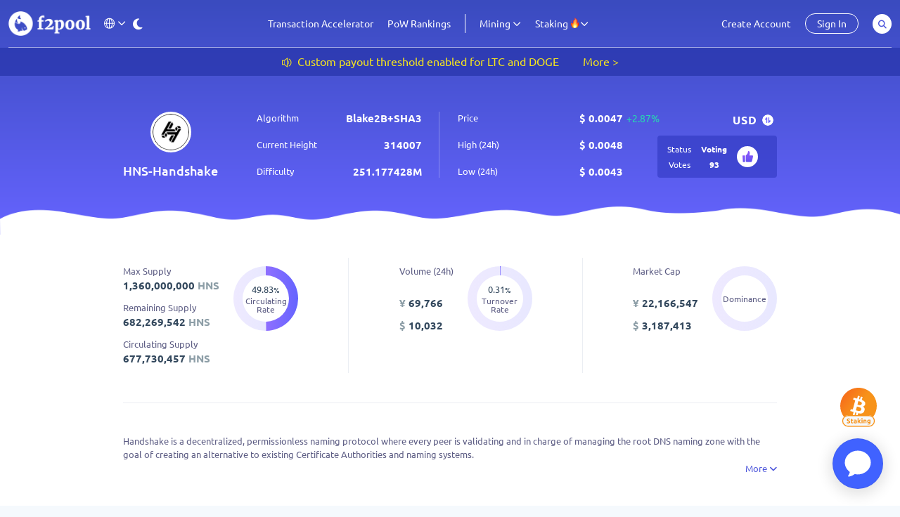

--- FILE ---
content_type: text/html; charset=UTF-8
request_url: https://www.f2pool.com/coin/handshake
body_size: 17992
content:
<!doctype html>
<html lang="en-US" class="light-theme">
<head>
<meta http-equiv="Content-Type" content="text/html; charset=utf-8">
<meta http-equiv="X-UA-Compatible" content="IE=edge">
<meta name="viewport"
content="width=device-width, initial-scale=1, shrink-to-fit=no, user-scalable=0">
<meta name="format-detection" content="telephone=no">
<meta name="description"
content="F2Pool is a geographically distributed mining pool, helping miners all over the globe secure Bitcoin and 40+ Proof&ndash;of&ndash;Work networks since 2013.">
<meta name="baidu-site-verification" content="code-t0pgjhgFfQ" />

<title>PoW Rankings - Top 100 PoW Cryptocurrencies - F2Pool</title>
<link rel="shortcut icon" href="https://static.f2pool.com/static/images/favicon.ico?v=8ee83f956687f9feb9fcbf6d2633ce13c51ca649830b7fb297f1cd37ed3fb6f11683fd3ab6ff5ce544a8e00da900201a6b41abc40bdad22851717d9a9da128a8" type="image/x-icon" />
<link href="https://static.f2pool.com/static/images/apple-icon-114.png?v=e743b5319f25c98a4b06f6fc924d06c4455db3d861e8a75efdf6aa40e61b36f1864e7b907bc6e65c9c48a718d6d8cef38cec60f5701699092c17465be37351bd" rel="apple-touch-icon-precomposed" />
<link rel="stylesheet" href="https://static.f2pool.com/static/css/bootstrap-4.6.0.min.css?v=76519c5dcf422fadfa7070f3c356e1fc5d587a8b40d0b0c0f6a65229c5dc739fc233e8f5d0a5a36df12905cb1e5aba2aa47d19c2695276a846beca8b7de20d1c" type="text/css">

<link rel="stylesheet" href="https://static.f2pool.com/static/css/fontawesome-6.6.0.all.min.css?v=7733e61ebfd6837531aca6e0f32ec3e47430744fb2afd3eee8b39e2cf39c5701bd392b2343ab4caad1bff77344619ee5a389bd39b5b9cd545288a450946b72b7" type="text/css">
<link rel="stylesheet" href="https://static.f2pool.com/static/css/docs_v3.css?v=6b6d1cb89e3eb516c4389e336f58230ef548726ab043769b34b026cfe4d58713edbfb32fdd1a20afdf273781cc057c4cc51cfd9b61d8467cf985bf5fd30e7167" type="text/css">

<link rel="alternate" hreflang="en-US"
href="https://www.f2pool.com/coin/handshake?lang=en_US" />

<link rel="alternate" hreflang="es-ES"
href="https://www.f2pool.com/coin/handshake?lang=es_ES" />

<link rel="alternate" hreflang="uk-UK"
href="https://www.f2pool.com/coin/handshake?lang=uk_UK" />

<link rel="alternate" hreflang="zh-CN"
href="https://www.f2pool.com/coin/handshake?lang=zh_CN" />

<link rel="alternate" hreflang="zh-TW"
href="https://www.f2pool.com/coin/handshake?lang=zh_TW" />

<script type="text/javascript" src="https://static.f2pool.com/static/js/template-web.js?v=25b6571073adf4334f8c4b2cada919dab20ab5f6b6009a4383261419bd8a9b75cf99f9a01f8fdf2e69cc15d04a494357d14f6c23777a978320cf75977b7f97d3"></script>
<!--[if lt IE 9]><script src="https://static.f2pool.com/static/js/html5.js?v=41b4cbbf98687fbfe4044c23c727d49c85dde8fa3b83b12b5169c26b25aa24bdda08426605c82cd11e9f944aa782040f62f0afb14f9cb732d16713be386ef700"></script><![endif]-->

<meta http-equiv="X-UA-Compatible" content="IE=9; IE=8;" />
<meta name="description"
content="Top 100 PoW Cryptocurrencies - Learn more about your favorite coins" />
<link rel="stylesheet" href="https://static.f2pool.com/static/css/currency-pow.css?v=12296ee0ba3c9def068e1f5043875a6025012269ac34218d61cc2100ec4d12f56b34e11aa7f7ef25976c8c6cdc10ed5c9c3df70c06ae4fe2aef9a152749849cc" type="text/css">
<script type="text/javascript" src="https://static.f2pool.com/static/js/currency-chart-color.js?v=929045bd30ce1a3badcf74f824a0248f01ef251342e659daf5a7ade9f9b1a021bc9c64a3a99feb7b7d342db7a49cdd6e3a8f4abc3f766485225482d008eee0a2"></script>

<!-- Google Tag Manager -->
<!-- Google tag (gtag.js) -->
<script async src="https://www.googletagmanager.com/gtag/js?id=G-7E163DS1SV"></script>
<script>
window.dataLayer = window.dataLayer || [];
function gtag(){dataLayer.push(arguments);}
gtag('js', new Date());
gtag('config', 'G-7E163DS1SV');
</script>
<!-- End Google Tag Manager -->
<script type="text/javascript">
var theme = localStorage.getItem("color-theme") || 'light';
if (theme == "dark") {
document.querySelector('html').classList.remove('light-theme');
document.querySelector('html').classList.add('dark-theme');
}
</script>
<script type="text/javascript">
if (window.top !== window.self){ window.top.location = window.location; }
var ieVer = msieversion();
if (ieVer && ieVer < 10) {
alert('You are using an unsupported browser, please switch to Chrome or Firefox for a better experience.');
}
function msieversion() {
var ua = window.navigator.userAgent;
var msie = ua.indexOf("MSIE ");
if (msie > -1 || !!navigator.userAgent.match(/Trident.*rv\:11\./)) {
return parseInt(ua.substring(msie + 5, ua.indexOf(".", msie)));
}
return false;
}
</script>
<script src="https://static.f2pool.com/static/js/docs.js?v=c2c48c839da5ea4d3fc7be55ba3b9c3fa29cf90d6f182f541c48de2e151a9aeea28ccfad159fed787272f04421864a0f5ce9df44714ed5a965a601ded9473d5a"></script>

</head>
<body
class=" lang-en_US">
<!-- Google Tag Manager (noscript) -->
<noscript><iframe src="https://www.googletagmanager.com/ns.html?id=GTM-PH8KKCQ" height="0" width="0"
style="display:none;visibility:hidden"></iframe></noscript>
<!-- End Google Tag Manager (noscript) -->
<div class="page-wrapper has-tips lang-en_US">


<header
class="header   ">
<nav class="navbar navbar-expand-lg navbar-dark justify-content-between">
<div class="navbar-brand-container d-flex align-items-center">
<div class="navbar-brand logo">
<a href="https://www.f2pool.com/"></a>

</div>

</div>
<div class="collapse navbar-collapse" id="navbarSupportedContent">
<div class="navbar-collapse-inner d-block d-lg-flex">



<div class="navbar-nav mr-auto ml-auto order-lg-1">



<a class="nav-item nav-link fire-item "
href="/user/tx-acc">
Transaction Accelerator
</a>

<a class="nav-item nav-link "
href="/coins">
PoW Rankings
</a>

<a class="nav-item nav-link halving-link d-block d-lg-none "
href="/halving">
Halvings
</a>
<div class="nav-item nav-link dropdown dropdown-global-more mining-dropdown">
<a class="dropdown-toggle" style="position: relative" data-toggle="dropdown">
Mining <i class="far fa-angle-down"></i>
</a>
<div class="dropdown-menu">

<a class="dropdown-item "
href="/miners">
Popular Miners
</a>


<a class="dropdown-item "
href="/download">
App
</a>

<a class="dropdown-item "
href="/tools">
Miner Tools
</a>
<a class="dropdown-item d-none d-lg-inline-block "
href="/halving">
Halvings
</a>
<a class="dropdown-item d-none d-lg-inline-block "
href="/statistics">
Blocks Mined
</a>
<a class="dropdown-item "
href="/zendesk/help">
Help
</a>
</div>
</div>

<div class="nav-item nav-link dropdown dropdown-global-more staking-dropdown">
<a class="dropdown-toggle" style="position: relative" data-toggle="dropdown">
Staking<span class="fire-icon"></span><i class="far fa-angle-down"></i>
</a>
<div class="dropdown-menu">
<a class="dropdown-item "
href="/staking/networks/ethereum">
<div class="d-flex align-items-center">
<div class="icon ethereum"></div>
<div class="name flex-grow-1">Ethereum</div>
<div class="label">
<i class="fa-solid fa-bolt-lightning"></i>
MAX MEV
</div>
</div>
</a>
<a class="dropdown-item "
href="/staking/networks/solana">
<div class="d-flex align-items-center">
<div class="icon solana"></div>
<div class="name flex-grow-1">Solana</div>
<div class="label">
<i class="fa-duotone fa-solid fa-coins"></i>
MEV
</div>
</div>
</a>
<a class="dropdown-item "
href="/staking/networks/babylon">
<div class="d-flex align-items-center">
<div class="icon babylon"></div>
<div class="name flex-grow-1">Babylon Bitcoin<span class="fire-icon"></span></div>
</div>
</a>
<a class="dropdown-item "
href="/staking/networks/babylon-genesis">
<div class="d-flex align-items-center">
<div class="icon babylon-genesis"></div>
<div class="name flex-grow-1">Babylon Genesis</div>
</div>
</a>
<a class="dropdown-item "
href="/staking/networks">
<div class="d-flex">
<div class="icon"><i class="fa-regular fa-list"></i></div>
<div class="name flex-grow-1">All networks (11)</div>
</div>
</a>
</div>
</div>



</div>

<div class="d-block d-lg-inline-block order-lg-0 global-lang-container">
<div class="d-flex justify-content-center">
<div class="lang-container">
<div class="dropdown dropdown-global-lang ">
<span class="dropdown-toggle" style="position: relative" data-toggle="dropdown">
<span class="icon-language d-none d-lg-inline-block"></span>
<span
class="language-toggle-text d-inline-block d-lg-none">English</span>
<i class="far fa-angle-down"></i>
</span>
<div class="dropdown-menu">

<a class="dropdown-item change-lang active" href="#"
data-lang="en_US">English</a>

<a class="dropdown-item change-lang " href="#"
data-lang="es_ES">Español</a>

<a class="dropdown-item change-lang " href="#"
data-lang="uk_UK">Українська</a>

<a class="dropdown-item change-lang " href="#"
data-lang="zh_CN">简体中文</a>

<a class="dropdown-item change-lang " href="#"
data-lang="zh_TW">繁體中文</a>

</div>
</div>
</div>
<div class="icon-color-theme d-none d-lg-inline-block" type="button">
<div class="icon-dark">
<i class="fas fa-moon"></i>
</div>
<div class="icon-light">
<i class="fa-solid fa-brightness"></i>
</div>
</div>

</div>
</div>
<div class="nav-item nav-link icon-color-theme icon-color-theme-mobile d-block d-lg-none">
<div class="icon-dark">
<i class="fas fa-moon"></i>&nbsp;<span>Dark Mode</span>
</div>
<div class="icon-light">
<i class="fa-solid fa-brightness"></i>&nbsp;<span>Light Mode</span>
</div>
</div>

<div class="sign-container d-flex d-lg-block justify-content-center order-lg-11">
<a class="btn-signup" href="/user/signup">Create Account</a>
<a class="btn-signin" href="/user/signin">Sign In</a>
</div>

</div>
</div>



<span class="icon-form-search-toggle" data-toggle="modal" data-target="#global-search-modal">
<i class="fa fa-search"></i>
</span>

<button class="navbar-toggler" type="button" data-toggle="collapse" data-target="#navbarSupportedContent"
aria-controls="navbarSupportedContent" aria-expanded="false" aria-label="Toggle navigation">
<span class="fa fa-bars"></span>
</button>


<div id="headerTips" class="header-tips ticker">
<ul>

<li><span class="icon-announce"></span>Custom payout threshold enabled for LTC and DOGE
<a class="more-tips" href="https://f2pool.zendesk.com/hc/en-us/sections/360013149492"
target="_blank">More ></a>
</li>

</ul>
</div>


</nav>
</header>
<div class="page-main">


<div class="page-currency-detail container-fluid">
<div class="row justify-content-center header">
<div class="header-inner col-12 col-lg-10 col-xl-9">
<div class="d-flex flex-column flex-lg-row justify-content-center" style="position: relative;">
<div class="currency-logo d-flex flex-column justify-content-center align-items-start">
<div class="d-flex flex-row flex-lg-column justify-conent-center align-items-start align-items-lg-center">
<img class="logo" src="https://static.f2pool.com/assets/currencies/logo/hns-128x128.png?v=84d2b56a9e60691bac615c44a3de22d9" />
<div class="d-flex flex-column align-items-start">
<h2>
<div>HNS<span class="d-none d-lg-inline">-Handshake</span>

</div>
</h2>
</div>
</div>
</div>
<div class="section d-flex flex-column justify-content-between align-items-center">
<div class="item">
<span>Algorithm</span>
<span>Blake2B+SHA3</span>
</div>
<div class="item">
<span>Current Height</span>
<span>314007</span>
</div>
<div class="item">
<span>Difficulty</span>
<span>

<span class="format-num" data-rule="formatHashrate" data-origin="251177428.03517744" data-digit="6"></span>

</span>
</div>
</div>
<div class="section d-flex flex-column justify-content-between align-items-center">
<div class="item">
<span>Price</span>
<span>
<span class="money-symbol">$</span>
<span class="money-val" data-usd="0.0047030692533795455" data-rule="formatPriceWithoutSeparator">


0.0047


</span>
</span>

<div
class="price-percent-change up">
+2.87%
</div>

</div>
<div class="item">
<span>High (24h)</span>
<span>
<span class="money-symbol">$</span>
<span class="money-val" data-usd="0.004756985602656061" data-rule="formatPriceWithoutSeparator">



0.0048



</span>
</span>
</div>
<div class="item">
<span>Low (24h)</span>
<span>
<span class="money-symbol">$</span>
<span class="money-val" data-usd="0.0042536525784443655" data-rule="formatPriceWithoutSeparator">



0.0043



</span>
</span>
</div>
</div>
<div
class="section-vote  d-flex flex-column justify-content-between align-items-end">
<div class="money-change">
<span class="money-name">USD</span><i class="icon-switch"></i>
</div>

<div class="vote-container d-none d-lg-flex">
<div class="d-flex flex-column justify-content-between">
<div>Status</div>
<div>Votes</div>
</div>
<div class="d-flex flex-column justify-content-between">
<div><span class="vote-status font-weight-bold">Voting</span></div>
<div class="vote-count font-weight-bold">93</div>
</div>
<div class="d-flex flex-column justify-content-center">
<div class="btn-vote voted">
<span class="icon-currency-vote"></span>
</div>
</div>
</div>
<div class="vote-container-mobile d-lg-none">
<div class="vote">
<span class="d-inline-block text-center">
Voting
<div class="btn-vote voted">
<span class="icon-currency-vote"></span>
</div>
</span>
</div>
<div class="vote-count-container">
Votes<span class="vote-count font-weight-bold">93</span>
</div>
</div>

</div>
</div>
</div>
</div>
<div class="row justify-content-center content">
<div class="col-12 col-lg-10 col-xl-9">
<div class="d-flex flex-column flex-lg-row justify-content-between mini-chart-container">
<div
class="section d-flex flex-row justify-content-between justify-content-lg-start align-items-center align-items-lg-start">
<div class="section-info d-block d-lg-inline-block">
<span class="title">Max Supply</span>
<span class="val">

1,360,000,000 <span class="unit">HNS</span>

</span>
<span class="title">Remaining Supply</span>
<span class="val">

682,269,542

<span class="unit">HNS</span></span>
<span class="title">Circulating Supply</span>
<span class="val">677,730,457 <span
class="unit">HNS</span></span>
</div>
<div class="mini-chart d-block d-lg-inline-block">
<span
class="donut">677730457,682269543</span>
<span class="chart-val d-flex flex-column justify-content-center">

<div>49.83<small>%</small>
</div>

<span class="secondary">Circulating Rate</span>
</span>
</div>
</div>
<div class="section-line"></div>
<div
class="section d-flex flex-row justify-content-between justify-content-lg-center align-items-center align-items-lg-start">
<div class="section-info d-block d-lg-inline-block">
<span class="title">Volume (24h)</span>
<span class="val"><span class="unit">¥</span>
69,766</span>
<span class="val"><span class="unit">$</span> 10,032</span>
</div>
<div class="mini-chart d-block d-lg-inline-block">
<span
class="donut">10031.99133199,3177381.284568561</span>
<span class="chart-val d-flex flex-column justify-content-center">

<div>0.31<small>%</small></div>

<span class="secondary">Turnover Rate</span>
</span>
</div>
</div>
<div class="section-line"></div>
<div
class="section d-flex flex-row justify-content-between justify-content-lg-center align-items-center align-items-lg-start">
<div class="section-info d-block d-lg-inline-block">
<span class="title">Market Cap</span>
<span class="val"><span class="unit">¥</span>
22,166,547</span>
<span class="val"><span class="unit">$</span>
3,187,413</span>
</div>
<div class="mini-chart d-block d-lg-inline-block">
<span
class="donut">3187413.2743955683,-3187413.2743955683</span>
<span class="chart-val d-flex flex-column justify-content-center">

<span class="secondary">Dominance</span>
</span>
</div>
</div>
</div>
<hr />

<div class="currency-intro">

<div class="content">
Handshake is a decentralized, permissionless naming protocol where every peer is validating and in charge of managing the root DNS naming zone with the goal of creating an alternative to existing Certificate Authorities and naming systems.
</div>

<a class="see-more" href="">More <i class="fa fa-angle-down"></i></a>
</div>

<div class="info-link-container">
<div class="row no-gutters justify-content-between align-items-start flex-wrap">
<div class="col-4 col-lg-2 section order-0">
<a class="item item-title" target="_blank" href="https://e.hnsfans.com/">Official Website</a>
<a class="item" target="_blank" href="https://handshake.org/community/">Forum</a>
<a class="item" target="_blank" href="https://hnscan.com/">Block Explorer</a>
</div>
<div class="col-4 col-lg-2 section order-1">
<span class="title">Wallets</span>

-

</div>
<div class="col-4 col-lg-2 section order-2">
<span class="title">Exchanges</span>


<a class="item" target="_blank" href="https://w.whaleex.com.cn/">
Whaleex
</a>

<a class="item" target="_blank" href="https://www.namebase.io/pro">
Namebase
</a>


</div>
<div class="col-4 col-lg-2 section order-4 order-lg-3">
<span class="title">Mining Tutorial</span>

-

</div>
<div class="col-4 col-lg-2 section order-5 order-lg-4">
<span class="title">Miner</span>

-

</div>
<div class="col-4 col-lg-2 section order-5 d-flex flex-column">
<div>
<span class="title d-inline-block">PoW Produced (24h)</span>
<br>
<span class="item d-inline-block">

<span class="item format-num" data-rule="formatPrice_common"
data-origin="677"></span>

</span>
</div>
</div>
<div class="col-4 col-lg-2 section order-6">
<span class="title">Block Time</span>
<span class="item">

600 s

</span>
</div>
<div class="col-4 col-lg-2 section order-7">
<span class="title">Block Reward</span>
<span class="item">

<span class="item">
1000.0
</span>

</span>
</div>
<div class="col-4 col-lg-2 section order-8">
<span class="title">Daily Supply</span>

<span class="item format-num" data-rule="formatBigNum"
data-origin="144000">
</span>

</div>
<div class="col-4 col-lg-2 section order-9">
<span class="title">Difficulty</span>
<span class="item">

<span class="format-num" data-rule="formatHashrate" data-origin="251177428.03517744"></span>

</span>
</div>
<div class="col-4 col-lg-2 section order-10">
<span class="title">Next Difficulty Change Estimate</span>
<span class="item">

-

</span>
</div>
<div class="col-4 col-lg-2 section order-11 d-flex flex-column">
<div>
<span class="title d-inline-block">Time Until Difficulty Change</span>
<br>
<span class="item d-inline-block">

-

</span>
</div>
</div>
</div>
<div class="row no-gutters align-items-start flex-wrap">
<div class="col-4 col-lg-2 section order-12">
<span class="title">Revenue</span>
<span class="item">

-

</span>
</div>




<div class="col-8 col-lg-10 section calc hash-val-container order-12">
<span class="title">Estimated Daily Revenue</span>
<span class="item">
<div class="item-input d-inline-block"><input class="form-control mr-3 hash-val" type="text" value="1" />
</div>
H/s
<div class="d-block d-lg-inline text-left hash-val-right">
≈ <span class="pl-1 profit-val" data-profit="8.351857445172856e-11">
0.00000000
</span>
<span class="pl-1">HNS</span>

<strong class="pl-2">
<span class="money-symbol">$</span>
<span class="price-val money-val" data-usd-per="0.00000000"
data-usd="0.00000000" data-rule="formatPrice">
0.00
</span>
</strong>
</div>
</span>
</div>

</div>
</div>
</div>
</div>
<div class="row chart-container justify-content-center">
<div class="col-12 col-lg-11 col-xl-9">
<div class="d-flex justify-content-start justify-content-lg-center">
<ul class="chart-list-tab fp-layout-list-tabs nav nav-tabs d-inline-block" role="tablist">
<li>
<a class="nav-link active" data-toggle="tab" href="#" role="tab" data-key="hashrate">
<span>Hashrate</span>
</a>
</li>
<li>
<a class="nav-link" data-toggle="tab" href="#" role="tab" data-key="price">
<span>Price</span>
</a>
</li>
</ul>
</div>
<div class="chart">
</div>
<div class="period-toggle btn-group btn-group-toggle" data-toggle="buttons">
<label class="btn">
<input type="radio" name="period_toggle" data-val="7d" autocomplete="off" checked />7d
</label>
<label class="btn active">
<input type="radio" name="period_toggle" data-val="30d" autocomplete="off" />1m
</label>
</div>
</div>
</div>
<svg class="define">
<defs>
<linearGradient id="grad">
<stop offset="0" stop-color="#8f6fff" />
<stop offset="1" stop-color="#6564ff" />
</linearGradient>
</defs>
</svg>
</div>
</script>

</div>
<footer class="footer container-fluid">
<div class="row justify-content-center">
<div class="col-12 col-md-11 col-xl-10 main-info">
<div class="row no-gutters">
<div class="col-12 col-lg-4 order-1 order-sm-0 d-flex flex-column align-items-center footer-main">
<div class="left-part d-flex flex-column text-center text-lg-left">
<div class="footer-social-media order-sm-2 order-lg-2">
<h3 class="d-block d-sm-none">Social Media</h3>
<ul class="footer-social text-left text-sm-center text-lg-left">
<li>
<a href="https://x.com/f2pool" target="_blank" rel="nofollow noopener noreferrer">
<span class="social-icon twitter"><i class="fa-brands fa-x-twitter"></i></span>
</a>
</li>
<li>
<a href="https://www.youtube.com/channel/UCpOxf600N5n8HpyVejvEJMg" target="_blank"
rel="nofollow noopener noreferrer">
<span class="social-icon youtube"><i class="fa-brands fa-youtube"></i></span>
</a>
</li>
<li>
<a href="https://t.me/f2poolreal" target="_blank" rel="nofollow noopener noreferrer">
<span class="social-icon telegram"><i class="fab fa-telegram-plane"></i></i></span>
</a>
</li>
<li>
<a href="https://www.reddit.com/r/f2pool" target="_blank" rel="nofollow noopener noreferrer">
<span class="social-icon reddit"><i class="fab fa-reddit"></i></span>
</a>
</li>
<li>
<a href="https://discord.gg/fhjeWrmdK9" target="_blank" rel="nofollow noopener noreferrer">
<span class="social-icon discord"><i class="fab fa-discord"></i></span>
</a>
</li>
<li>
<a href="https://www.instagram.com/f2poolofficial/" target="_blank"
rel="nofollow noopener noreferrer">
<span class="social-icon instagram"><i class="fab fa-instagram"></i></i></span>
</a>
</li>
<li>
<a href="https://www.linkedin.com/company/f2pool/" target="_blank"
rel="nofollow noopener noreferrer">
<span class="social-icon linkedin"><i class="fab fa-linkedin"></i></i></span>
</a>
</li>
</ul>
</div>
<div
class="logo-soc-part d-flex d-sm-block d-lg-flex align-items-lg-center justify-content-between order-lg-1">
<div class="logo-part">
<a class="footer-logo" href="/">
<img src="https://static.f2pool.com/static/images/icon-logo-blue.png?v=38714aba173cdf838dc7e5f6ef103ddb8cf4239d6bccb648f4165a4218ec902452ecea43cba118c8138ae89ca061dd79ebe362573e53fbd0f7b17712f72e68ae">
</a>
<div class="copyright d-lg-none">
© 2013–2026 F2Pool. All rights reserved.
</div>
</div>
<div class="soc-part">
<img src="https://static.f2pool.com/static/images/soc.png?v=478d48859d2e2bebb3dd5d6d5cee56c00eedfa91458161be2bda23465d44e47b07889090cbd0d60ee4c586f3d3901ff54ab06998ba0c253e35bf224fa7ce2018">
</div>
</div>
<div class="copyright d-none d-lg-block order-lg-3">
© 2013–2026 F2Pool. All rights reserved.
</div>
</div>
</div>
<div class="col-12 col-lg-8 order-0 order-sm-1 container-links">
<div class="row no-gutters">
<div class="col-12 col-sm-3 text-center">
<div class="footer-link-item">
<h3>Products</h3>
<div class="footer-link-item-content">

<a href="/download" target="_blank">App Download</a>

<a href="/coins" target="_blank">PoW Rankings</a>
<a href="/miners" target="_blank">Popular Miners</a>


<a href="/user/tx-acc" target="_blank">Transaction Accelerator</a>


</div>
</div>
</div>

<div class="col-12 col-sm-3 text-center">
<div class="footer-link-item">
<h3>Services</h3>
<div class="footer-link-item-content">
<a href="/api_doc" target="_blank">API Docs</a>


</div>
</div>
</div>

<div class="col-12 col-sm-3 text-center">
<div class="footer-link-item">
<h3>Helps</h3>
<div class="footer-link-item-content">
<a href="https://f2pool.io/mining/guides/"
target="_blank">Mining Tutorial</a>
<a href="https://f2pool.zendesk.com/hc/en-us/sections/360013149492"
target="_blank">Announcements</a>

<a href="https://f2pool.zendesk.com/hc/en-us/categories/4406716616461-FAQ" target="_blank">FAQ</a>


<a href="/zendesk/help" target="_blank">Submit Request</a>

</div>
</div>
</div>
<div class="col-12 col-sm-3 text-center">
<div class="footer-link-item">
<h3>About F2Pool</h3>
<div class="footer-link-item-content">
<a href="/aboutus" target="_blank">About Us</a>

<a href="/joinus" target="_blank">Join Us</a>

<a href="/terms" target="_blank">Terms of Service</a>
<a href="/cdn-cgi/l/email-protection#21435452484f445252614713514e4e4d0f424e4c">Partnerships</a>
<a href="/cdn-cgi/l/email-protection#780b0d0808170a0c381e4a08171714561b1715">Contact Us</a>
<a href="/mediatool" target="_blank">Media Kit</a>
</div>
</div>
</div>
</div>
</div>
</div>
</div>
</div>
</footer>

<div class="btn-global-to-top"></div>
<div class="btn-btc-staking-trigger"></div>
</div>
<div class="modal fade modal-global-search" id="global-search-modal">
<div class="modal-dialog modal-lg modal-dialog-centered" role="document">
<div class="modal-content">
<div class="modal-body">
<span class="close" data-dismiss="modal" aria-label="Close"></span>
<div class="global-search-form-container text-center">
<img class="d-none d-lg-inline-block" src="https://static.f2pool.com/static/images/icon-global-search-form.png?v=c907fce0e7550a3427f47baa122bead800c6b74d0f51bd0700a079053cf335d732fafdd2c802b61bbdd6af52b0f73b4f95ba758fbc4bbf2dedc7c2b55e866c0e"
style="width: 176px;" />
<h2 class="d-none d-lg-block">Search Address</h2>
<form action="/jump" id="addressSearchForm" class="form-nav-search form-inline">
<input type="hidden" name="currency" id="input-currency">
<div class="input-group">
<div class="input-group-prepend collapsed" id="currency-toggle" data-toggle="collapse"
data-target="#currencyListMenu" aria-haspopup="true" aria-expanded="false">
<button class="btn btn-prepend" type="button">Currency</button>
<i class="fa fa-caret-up icon-toggle"></i>
</div>
<input id="input-address" class="input-md form-control" type="text" name="miner-address"
placeholder="Input your wallet address">
<i class="fa fa-times-circle icon-clear-search"></i>
<div class="d-none d-lg-flex input-group-append">
<button class="btn" type="submit">Go</button>
</div>
</div>
<div class="search-btn-container d-inline-block d-lg-none">
<button class="btn" type="submit">Go</button>
</div>
<div class="currency-list-menu collapse" id="currencyListMenu" data-parent="#currency-toggle">
















<a class="currency-item dash" href="#" data-key="dash"
data-urlname="dash"
data-display-code="DASH">
<img
src="https://static.f2pool.com/static/images/currency-dash.png?v=da675c7023860e550a5672e24c91374af9f82ec8c3dbcb97f9592d74d5cb66fdf511c84fadf166ef0a805cb927b5ee75b8364bbf4c6c544e3010e977cc8c1c18" />
DASH
</a>



<a class="currency-item etc" href="#" data-key="etc"
data-urlname="etc"
data-display-code="ETC">
<img
src="https://static.f2pool.com/static/images/currency-etc.png?v=4fc7b8097dd5df462728b0cdcf4e7c6035c9051afbc32e36b1f6e31aaf46ebc9f0fb44f3660336fe9da303ec408c900ae94ecea2a7715909d5162c63513312da" />
ETC
</a>













<a class="currency-item sc" href="#" data-key="sc"
data-urlname="sia"
data-display-code="SC">
<img
src="https://static.f2pool.com/static/images/currency-sc.png?v=d05b9382d386761e41d3f03a5e9b7355c49a60b7ee80077ae8c4380363c5cc0192954b9dcd6789af4ef32b704333dae8131d6cb129b02e66e97377080f9ab617" />
SC
</a>





<a class="currency-item zec" href="#" data-key="zec"
data-urlname="zec"
data-display-code="ZEC">
<img
src="https://static.f2pool.com/static/images/currency-zec.png?v=1afd5f1b44f6b4f74579d02744126c00370fb97373975907cef3617881dffb234a74b99311260cded1b54752e8c313943ff90c45c17e473c3d74adda16ac025f" />
ZEC
</a>




</div>
</form>
</div>
</div>
</div>
</div>
</div>

<div class="modal fade modal-global-footer" id="globalFooterModal">
<div class="modal-dialog modal-dialog-centered" role="document">
<div class="modal-content">
<div class="modal-body">
<span class="close" data-dismiss="modal" aria-label="Close"></span>
<div class="container">
</div>
</div>
</div>
</div>
</div>
<div class="modal fade modal-ver-remind" id="verRemindModal" tabindex="-1" role="dialog"
aria-labelledby="vipModalTitle" aria-hidden="true">
<div class="modal-dialog modal-lg modal-dialog-centered" role="document">
<div class="modal-content">
<div class="modal-body">
<p>Due to the recent development in local regulation, we will no longer be able to provide you with mining pool services. Your pending payout will be safe, and the final payout will be sent automatically as usual. If you have not filled in the payout address, please do so before 2021-12-30. We plan to shut down our services in mainland China, excluding Hong Kong, Macau, and Taiwan, by 2021-12-31 16:00 UTC. Please contact us with supporting documents if our system incorrectly identifies your country of origin.</p>
<div class="actions">
<button class="btn btn-bar btn-submit" type="submit">Verification</button>
</div>
</div>
</div>
</div>
</div>
<div class="modal fade modal-info" id="btcStakingInfoModal" tabindex="-1" role="dialog">
<div class="modal-dialog modal-md modal-dialog-centered" role="document">
<div class="modal-content">
<div class="modal-body">
<h5 class="modal-title">BTC Staking </h5>
<span class="close" data-dismiss="modal" aria-label="Close"></span>
<div class="content content-text text-center">
Babylon BTC Staking Phase 2 will go live at Babylon Genesis block 139,920, estimated to occur on 2025-04-24 13:11 UTC. By staking BTC, participants can earn Babylon token (BABY) rewards.
</div>
<div class="form-actions d-flex justify-content-center">
<a href="/staking/networks/babylon">
<button type="button" class="btn-submit btn-bar">View Details</button>
</a>
</div>
</div>
</div>
</div>
</div>
<div class="modal fade modal-status" id="statusModal" tabindex="-1" role="dialog">
<div class="modal-dialog modal-md modal-dialog-centered" role="document">
<div class="modal-content">
<div class="modal-body">
<span class="close" data-dismiss="modal" aria-label="Close"></span>
<div class="text-center">
<span class="icon"><i class="fas fa-check"></i></span>
<div class="status-text"></div>
<div class="secondary-text" style="display: none;"></div>
<button type="button" class="btn btn-bar btn-submit" data-dismiss="modal"
aria-label="Close">OK</button>
</div>
</div>
</div>
</div>
</div>
<div class="modal fade modal-status modal-status-alert" id="statusAlertModal" tabindex="-1" role="dialog">
<div class="modal-dialog modal-md modal-dialog-centered" role="document">
<div class="modal-content">
<div class="modal-body">

<div class="text-center">
<span class="icon"><i class="fa-solid fa-xmark"></i></span>
<div class="status-text"></div>
<div class="secondary-text" style="display: none;"></div>
<button type="button" class="btn-submit btn-bar" data-dismiss="modal"
aria-label="Close">OK</button>
</div>
</div>
</div>
</div>
</div>
<script data-cfasync="false" src="/cdn-cgi/scripts/5c5dd728/cloudflare-static/email-decode.min.js"></script><script type="text/html" id="tpl-popup-message">
<div class="modal fade modal-popup-message" id="popup-message-modal-[[id]]" data-next-id="[[ next_id ]]" data-get-message-num = [[ get_message_num ]]>
<div class="modal-dialog modal-sm" role="document">
<div class="modal-content">
<div class="modal-body">
<div class="title">[[title]]</div>
<div class="content"></div>
<div class="time">[[created_at]]</div>
<div class="actions">
<button class="btn btn-bar btn-submit" data-dismiss="modal" aria-label="Close">Got it</button>
</div>
</div>
</div>
</div>
</div>
</script>
<script defer src="https://static.cloudflareinsights.com/beacon.min.js/vcd15cbe7772f49c399c6a5babf22c1241717689176015" integrity="sha512-ZpsOmlRQV6y907TI0dKBHq9Md29nnaEIPlkf84rnaERnq6zvWvPUqr2ft8M1aS28oN72PdrCzSjY4U6VaAw1EQ==" data-cf-beacon='{"version":"2024.11.0","token":"721305da1c9442eeaf0f485d9a99178a","server_timing":{"name":{"cfCacheStatus":true,"cfEdge":true,"cfExtPri":true,"cfL4":true,"cfOrigin":true,"cfSpeedBrain":true},"location_startswith":null}}' crossorigin="anonymous"></script>
</body>
<script type="text/javascript" src="https://static.f2pool.com/static/js/jquery-3.7.1.min.js?v=c503341fa3a7176fd10bd8cd7a5717c8faf971f87fa0c158f2d94fcd484ae3ed5031f49414dae833fb806b7365b5699c21d2e655376f69adb052b22f6f6982a7"></script>

<script type="text/javascript" src="https://static.f2pool.com/static/js/popper-1.16.1.min.js?v=705c7e0df9657b5b15f5fdabe9509d23cb838e43cce8fcc4c8fdafa36ae651b272e7b7f70e76f43860feebded3e8362c146764636383af555ae0983e33b3dc30"></script>
<script type="text/javascript" src="https://static.f2pool.com/static/js/bootstrap-4.6.0.min.js?v=5ca6bd1de99dcb5522dca486809760332625520d6033e4212fa7279724dedaaccc0989b89c06753ec55ead0cd34d7ce89d447e766b301ea8093eec02ab531a02"></script>
<script type="text/javascript" src="https://static.f2pool.com/static/js/cookie.js?v=91370ef42468197800bc6fdc78cfd025237c3283545cc924301ddba763a53df5aef1654b6b4a7d5fe52eaf40f63778c1e0c379be61bb136872a7c84e576321f4"></script>
<script type="text/javascript" src="https://static.f2pool.com/static/js/jquery.simpleTicker.js?v=a646f2a9b3c49cefeee2d1f98d279bef1dca67b4d2e18b1b19255665b1918719d3544046b11e6241dce3c9fa714ceb563942b9d6a8d8dab721a27c50a438b7b9"></script>
<script type="text/javascript" src="https://static.f2pool.com/static/js/big.min.js?v=133e8effada75c8b866e6f27465d5b587544bdd416c953fbe7881f0f75ec89c6bb021b16009ce34b37c0b95d431353aad09bd01ca6e97cea2b29df60154e5079"></script>
<script type="text/javascript" src="https://static.f2pool.com/static/js/decimal.js?v=5ecc27b4f611cfcbac86cb1303788c88516423bb2aa400f3e5eace6f6dc02dd1b6136c5e38709d9457b42fd34e62a5237cac06d76e7098153c4835192ff9feb4"></script>
<script type="text/javascript" src="https://static.f2pool.com/static/js/currency.js?v=12783e471ecf068d0476c9bd1ff7da2a190a82721b32cba3e99f4d91ab295bbe26574d41535d741af6453c58c3f75c380ab205932bc744ceb2178dfadd386385"></script>
<script type="text/javascript" src="https://static.f2pool.com/static/js/moment.min.js?v=16f1b58ddccafa129d6427428479f300d5d8396fbaf169168d3f81349debb2dc26ff7f8089ff5c1b7d519a32986892dd13757948dff6561e8916a90e8fb2f483"></script>
<script type="text/javascript" src="https://static.f2pool.com/static/js/fp-common-utils.js?v=5970dabc68efbec0ed2cba01c6b889827e83c75c97fb422e39030fd6217522641573f231cff0c3f41055ae6134dbb95c5531f707325c5b4e3fb4e003fe7d979b"></script>
<script type="text/javascript" src="https://static.f2pool.com/static/js/simple-web-authn.js?v=09e46f3ac80eba030934565765eade03a1fab03bad7d219b08520e5b2b6eccd07626b1bd23c9545f7346fe4dd91d8b5585f0b85c9ad4249cff391f6a5278c504"></script>

<script
id="__ada"
data-lazy
data-handle="f2pool-gen"
src="https://static.ada.support/embed2.js"
></script>

<script type="text/javascript">
$(function() {
CURRENCY_CONF.language = 'en_US';
CURRENCY_CONF.usd_cny = Number('6.9544' || 6.3);
Big.DP = 40;
template.defaults.rules[1].test = /\[\[([@#]?)[ \t]*(\/?)([\w\W]*?)[ \t]*\]\]/;
//halvingCountDown();
// header-tip
$.simpleTicker($('#headerTips'), {
effectType: 'roll',
delay: 5000,
speed: 1000
});
$('[data-toggle="tooltip"]').tooltip();
//kyc status


updateHeaderTheme();
// address search
updateAddressSearch();
bindAddressSearch();

getMiningUserHashrate();

bindNavbarCollapse();
bindDropdownClose();
bindChangeLanguage();
bindFooter();
bindScrollToTop();
bindInputGroupEffect();


setWidget();

bindLoginFree();
bindUserSearch();
bindBtcStakingInfoModel();
//color todo:
UTILS_FUN.bindThemeToggle();
if($(window).width()< 541) {
$('.dropdown-global-currency .dropdown-menu.dropdown-menu-mobile').css('width', $(window).width()-16);
}
function bindAddressSearch() {
var $container = $('.global-search-form-container');
$('#input-address').on('input', updateAddressSearch);
$container.find('.currency-list-menu a').on('click', function(e) {
e.preventDefault();
var currency = $(this).text();
var urlName = $(this).data('urlname');
$('#addressSearchForm button[type="submit"]').prop('disabled', $('#input-address').val() === '');
$('#currency-toggle .btn').text(currency);
$('#input-currency').val(urlName.toUpperCase());
});
$container.find('.icon-clear-search').on('click', function() {
$('#input-address').val('');
$(this).hide();
updateAddressSearch();
});
}
// click outside to close dropdown
function bindDropdownClose() {
$(document).on('click touchstart', function (e) {
var $toggle = $('.footer-pop, .btn-app-download-ios, .btn-app-download-android');
if (!$toggle.is(e.target) && $toggle.has(e.target).length === 0 && $('.popover').has(e.target).length === 0) {
(($toggle.popover('hide').data('bs.popover')||{}).inState||{}).click = false;
}
});
}
function bindNavbarCollapse() {
$('.page-wrapper > .header .navbar-collapse').on('show.bs.collapse', function(e) {
$(this).parents('.header').addClass('collapse-show');
}).on('hidden.bs.collapse', function(e) {
$(this).parents('.header').removeClass('collapse-show');
updateHeaderClass();
});
}
function updateHeaderTheme() {
var $headerIn = $('.layout-header-in');
var $header = $('header.header');
if ($headerIn.length > 0) {
$(window).on('scroll', function() {
if ($header.hasClass('collapse-show')) return;
updateHeaderClass();
});
}
}
function updateHeaderClass() {
var $headerIn = $('.layout-header-in');
var $header = $('header.header');
if ($(document).scrollTop() >= $headerIn.innerHeight() - ($(window).width() > 991 ? ($('.page-index').length > 0 ? 120 : 10) : 0)) {
if (!$header.hasClass('header-white')) {
$header.addClass('header-white header-fix-top animate');
$header.trigger('header.fixtop.on');
}
} else {
if ($header.hasClass('header-white') && !$header.hasClass('header-no-banner')) {
$header.removeClass('header-white header-fix-top animate');
$header.trigger('header.fixtop.off');
}
}
}
function updateAddressSearch() {
var currencyArr = [], urlName, displayCode;
var regxArr = {"etc": "(?:0[Xx])?[0-9A-Fa-f]{40}", "zec": "t[13][1-9A-HJ-NP-Za-km-z]{33}|zc[1-9A-HJ-NP-Za-km-z]{93}|tex1[qpzry9x8gf2tvdw0s3jn54khce6mua7l]{30,40}", "sc": "[0-9A-Fa-f]{76}", "dash": "[7X][1-9A-HJ-NP-Za-km-z]{27,35}"};
var $container = $('.global-search-form-container');
var $btnCurrencyToggle = $("#currency-toggle .btn");
var $inputAddress = $('#input-address');
var $inputCurrency = $('#input-currency');
var $btnSearchSubmit = $('#addressSearchForm button[type="submit"]');
var $listMenu = $container.find('.currency-list-menu');
var $btnClearSearch = $container.find('.icon-clear-search');
var txt = $inputAddress.val().replace(/\s/g, '');
$inputAddress.val(txt);
if (!txt) {
$btnCurrencyToggle.text('Currency');
$btnSearchSubmit.prop('disabled', true);
$btnClearSearch.hide();
$listMenu.find('.currency-item').show();
return;
} else {
$btnClearSearch.show();
}
Object.keys(regxArr).forEach(function(key) {
if (RegExp('^' + regxArr[key] + '$').test(txt)) {
var $item = $('.currency-list-menu .' + key);
currencyArr.push(key);
urlName = $item.data('urlname');
displayCode = $item.data('displayCode');
}
});
if (currencyArr.length == 1) {
$btnCurrencyToggle.text(displayCode);
$btnSearchSubmit.prop('disabled', false);
$inputCurrency.val(urlName && urlName.toUpperCase() || '');
$listMenu.removeClass('show');
} else if (currencyArr.length > 1) {
$btnCurrencyToggle.text('Currency');
$btnSearchSubmit.prop('disabled', true);
$container.find('.currency-list-menu .currency-item').filter(function() {
var isMatch = $.inArray($(this).data('key'), currencyArr) > -1;
if (isMatch) $(this).show();
return !isMatch;
}).hide();
$listMenu.addClass('show');
} else if (txt) {
$btnCurrencyToggle.text('Currency');
$btnSearchSubmit.prop('disabled', true);
$container.find('.currency-list-menu .currency-item').show();
$listMenu.addClass('show');
}
}
// change language
function bindChangeLanguage() {
$('body').on('click', '.change-lang', function(e) {
e.preventDefault();
Cookies.remove('lang');
Cookies.set('lang', $(this).data('lang'), {domain: ".f2pool.com"});
location.reload();
});
}
// footer popover
function bindFooter() {
if ($(window).width() > 991) {
$('.footer-pop').each(function() {
$(this).popover({
html: true,
trigger: 'hover click',
placement: 'top',
container: $(this),
template: '<div class="popover footer-popover"><div class="popover-body"></div></div>',
content: function() {
return $(this).find('.footer-pop-content').prop('outerHTML');
}
}).on('show.bs.popover', function() {
$(this).addClass('active');
}).on('hide.bs.popover', function() {
$(this).removeClass('active');
});
});
} else {
var $modal = $('#globalFooterModal');
$('.footer-pop').on('click', function() {
$modal.find('.container').html($(this).find('.footer-pop-content').clone().css('display', 'block'));
$modal.modal({ show: true });
});
}
}
function bindScrollToTop() {
var $window = $(window);
var $doc = $(document);
var $btn = $('.btn-global-to-top');
if ($doc.scrollTop() > 800) {
$btn.addClass('animate');
}
$btn.on('click', function() {
window.scroll({ top: 0, left: 0, behavior: 'smooth' });
});
$window.on('scroll', function() {
var scrollTop = $doc.scrollTop();
if (!$btn.hasClass('animate') && scrollTop > 800) {
$btn.addClass('animate');
} else if ($btn.hasClass('animate') && scrollTop < 800) {
$btn.removeClass('animate');
}
var maxScroll = $doc.height() - $window.height() - 150
if(scrollTop > 800 || ($window.width() < 800 &&scrollTop > maxScroll)){
$('#ada-entry').hide();
} else {
$('#ada-entry').show();
}
});
}
function getMiningUserHashrate() {
var $dropdown = $('.dropdown-global-user-menu');
var $item, data, content, userName, hashData;
$dropdown.on('show.bs.dropdown', function() {
$.post({
url: '/multi-user-hashrate',
data: {
currency_code: 'btc',
}
}, function(res) {
data = res.data && res.data.users;
if (!data) return;
$dropdown.find('.dropdown-menu .dropdown-user').each(function() {
var $item = $(this);
var itemData = data[$item.data('name')];
if (!itemData) {
$item.remove();
return;
}
hashData = (itemData.hashrate || '0.00') + ' ' + $item.data('suffix');
$item.find('.mining-user-hashrate').text(hashData);
$item.toggleClass('zero-hash', !Number(itemData.hashrate));

});
});
});
}
function bindUserSearch() {
var $searchIpt= $('.search-account-input');
var searchKey;
$('.mining-user-section .item-common').each(function(idx) {
$(this).data('index', idx);
});
$searchIpt.on('input', function() {
searchKey = $(this).val();
updateUserMenu(searchKey);
});
}
function updateUserMenu(searchKey) {
var $section = $('.mining-user-section');
var arr = [];
searchKey = searchKey.toLowerCase();
$section.find('.item-search').each(function() {
$(this).removeClass('item-search');
});
$section.find('.dropdown-item-user').sort(function(a, b) {
var $a = $(a);
var $b = $(b);
var idxA = $a.data('index');
var idxB = $b.data('index');
return idxA === idxB ? ($a.hasClass('item-common') ? -1 : 1) : (idxA - idxB);
}).appendTo($section);
if (searchKey !== '') {
$section.find('.item-common').each(function(idx, el) {
var $this = $(this);
if ($this.data('name').toLowerCase().match(searchKey) || ($this.data('desc') && $this.data('desc').toString().toLowerCase().match(searchKey))) {
arr.push($(this).addClass('item-search'));
}
});
$section.prepend(arr);
}
}
function bindInputGroupEffect() {
// focus effect
$('body').on('focus', '.input-group input[type="text"].form-control', function() {
$(this).parents('.input-group').addClass('active');
}).on('blur', '.input-group input[type="text"].form-control', function() {
$(this).parents('.input-group').removeClass('active');
});
}
function bindLoginFree() {
$('.dropdown-global-currency .dropdown-item.special').on('click', function(e) {
e.preventDefault();
$('#global-search-modal').modal('show');
});
}
function bindAppDownload() {
if ($(window).width() > 991) {
$('.btn-app-download-ios').each(function() {
$(this).popover({
html: true,
trigger: 'click',
placement: 'top',
container: $(this).parents('.download-btns').length > 0 ? $(this).parents('.download-btns') : 'body',
template: '<div class="popover app-download-popover"><div class="popover-body"></div></div>',
content: '<img src="https://static.f2pool.com/static/images/apple-store-qrcode.png?v=7cafc9c1567ea453307480c66b6bc22980f933276d681346a4a7302343b6b298e041797efe89f6a988db982e5b5607364381942f536050ad0607d1adcb71eaf9">', //如果app被下架，使用download-guide-qrcode.png二维码
});
});
} else {
$('.btn-app-download-ios').on('click', function() {
location.href = "https://itunes.apple.com/app/f2pool/id1403702113";
});
}
}
function bindAndroidDownload() {
if ($(window).width() > 991) {
$('.btn-app-download-android').each(function() {
$(this).popover({
html: true,
trigger: 'click',
placement: 'top',
container: $(this).parents('.download-btns').length > 0 ? $(this).parents('.download-btns') : 'body',
template: '<div class="popover app-download-popover"><div class="popover-body"></div></div>',
content: '<img src="https://static.f2pool.com/static/images/download-qrcode-up.png?v=7c6e9ca31a97a32b9c91b134024b1c767379cde7d2f1fba0b77f4c37d3af5ef069e51d10437c555b2a721ec4569f418763be2aa4dc5a1a909acf857938d4c858">',
});
});
} else {
$('.btn-app-download-android').on('click', function() {
location.href = "https://static.f2pool.com/assets/native-app/package/f2pool-288.apk?t=f69efc4686127c9a1fff505a9ed57a81";
});
}
}
function setWidget() {
var adaLan = ("en-US").toLowerCase();
window.adaEmbed.start({
handle: "f2pool-gen",
language: (adaLan.startsWith('en') || adaLan == 'uk-uk') ? 'en' : adaLan == 'zh-cn' ? 'zh' : adaLan,
adaReadyCallback: ({ isRolledOut }) => {
var $doc = $(document);
var $win = $(window);
var maxScroll = $doc.height() - $win.height() - 150
if ($doc.scrollTop() > 800 || ($win.width() < 800 && $doc.scrollTop() > maxScroll)) {
$('#ada-entry').hide();
}
},
});
window.adaEmbed.setMetaFields({
username: null,
email: null,
});
}
function bindVerRemindModal() {
$('#verRemindModal').on('show.bs.modal', function(){
var $btn = $('#verRemindModal').find('.btn-submit');
if( $(window).width() < 992 ){
$btn.text('Please start verification using a desktop browser').prop('disabled', true).css('color', '#2889fc');
} else {
$btn.text('Verification').prop('disabled', false).css('color', '#ffffff');
}
postCloseKycPopup();
})
$('#verRemindModal').on('click', '.btn-submit', function(){
var $btn = $(this);
var isAccountPage = $('body').has('.page-user-account').length > 0 ? true : false;
if(!isAccountPage && !$btn.attr('disabled')) {
location.href = '/user/account#tab-verification';
} else if (isAccountPage && !$btn.attr('disabled')) {
$('#verRemindModal').modal('hide');
$('a[href="#tab-verification"]').tab('show');
}
})
}
function postCloseKycPopup() {
$.ajax({
type: 'GET',
url: 'home',
data: {
action: 'close_kyc_popup'
}
}).done(function(response, status, xhr){
console.log('response:', response)
})
}
window.getNotifications = function(request_type, cbk_bell_and_popup_message, cbk2){
$.ajax({
type: 'GET',
url: '/user/notification',
data: {
action: 'load_site_notification',
request_type: request_type,
}
}).done(function(res, status, xhr){
if(res.status === 'ok') {
cbk_bell_and_popup_message(res.data)
if(cbk2){
cbk2(res.data[0].id);
}
} else {
UTILS_FUN.showToast(false, res.reason || 'Request failed.');
}
}).fail(function(){
UTILS_FUN.showToast(false, 'Request failed.');
})
}
window.postReadNotification = function(id, get_unread_count = true, cbk_message_table){
$.ajax({
type: 'POST',
url: '/user/notification',
data: {
action: 'read_site_notification',
site_notification_id: id,
}
}).done(function(res, status, xhr){
if(res.status === 'ok') {
if(get_unread_count) {
getUnreadMessageNum();
}
if(cbk_message_table) {
cbk_message_table('notification_page', renderNotificationTable);
}
} else {
UTILS_FUN.showToast(false, res.reason || 'Request failed.');
}
}).fail(function(){
UTILS_FUN.showToast(false, 'Request failed.');
})
}

function renderPopupMessage(messages) {
if(messages.length > 0) {
$.each(messages, function(i){
var message = messages[i];
var next_id = i == messages.length - 1 ? 0 : messages[i+1].id;
$('.page-wrapper').append(template('tpl-popup-message', {
title: message.title,
id: message.id,
next_id: next_id,
content: message.content,
created_at: moment(new Date(message.created_at * 1000)).format('YYYY-MM-DD HH:mm:ss'),
get_message_num: i == 0 ? true : false,
}));
$('#popup-message-modal-' + message.id ).find('.content').html(message.content);
$('#popup-message-modal-' + message.id ).find('.modal-dialog').css('right', 50 + 10 *i + 'px').css('top', 80 + 10*i + 'px');
$('#popup-message-modal-' + message.id ).css('z-index', 1050 + i*10 +'');
})
bindPopupMessageModal();
$('#popup-message-modal-' + messages[0].id ).modal({
backdrop: 'static'
}).modal('show');
}
}
function renderBellMessage(messages) {
if(messages.length > 0) {
$container = $('.dropdown-messages .messages-container').html('');
$.each(messages, function(i){
var message = messages[i];
var message_class = message.has_read ? '' : 'unread';
var message_time = timeFromNow(message.created_at);
var html = '<a class="dropdown-item message-item ' + message_class + '">' +
'<div class="title">' + '<span class="dot"></span>' + message.title + '</div>' +
'<div class="content">' + '</div>' +
'<div class="time">' + message_time + '</div>' +
'</a>'
$container.append(html)
$container.find('.message-item:last-child .content').html(message.content);
})
}
}
function bindMessageBele() {
$('.dropdown-messages').on('show.bs.dropdown', function () {
$('.dropdown-messages').find('.unread-num').text($('.bell-unread-num').text() || 0);
window.getNotifications('notification_bell', renderBellMessage);
})
}
function bindPopupMessageModal() {
$('.modal-popup-message').on('shown.bs.modal', function(e){
var $modal = $(this);
var next_id = Number($modal.data('next-id'));
if(next_id > 0) {
$('#popup-message-modal-' + next_id ).modal({
backdrop: false
}).modal('show');
}
})
$('.modal-popup-message').on('hide.bs.modal', function(e){
var $modal = $(this);
var id = $modal.attr('id').replace(/popup-message-modal-/, "");;
var get_message_num = $modal.data('get-message-num');
if(get_message_num) {
window.postReadNotification(id, true);
} else {
window.postReadNotification(id);
}
})
}
function getUnreadMessageNum(){
$.ajax({
type: 'GET',
url: '/user/notification',
data: {
action: 'get_unread_count',
}
}).done(function(res, status, xhr){
if(res.status === 'ok') {
if(res.data.unread_count>0) {
$('.bell-unread-num').text(res.data.unread_count).show();
} else {
$('.bell-unread-num').text(0).hide();
}
} else {
UTILS_FUN.showToast(false, res.reason || 'Request failed.');
}
}).fail(function(){
UTILS_FUN.showToast(false, 'Request failed.');
})
}
function timeFromNow(timestamp){
var now = new Date().valueOf() / 1000;
var diff = now - timestamp;
var second = 1;
var minute = second * 60;
var hour = minute * 60;
var day = hour * 24;
var dayDiff = Math.floor(diff / day);
var hourDiff = Math.floor((diff % day) / hour);
var minuteDiff = Math.floor((diff % hour) / minute);
if (dayDiff >= 30 ) {
return '1 month ago'
}else if (dayDiff >=1) {
var ret = ('{day} day{ds} {hour} hour{hs} ago').replace('{day}', dayDiff).replace('{hour}', hourDiff)
ret = dayDiff == 1 ? ret.replace('{ds}', '') : ret.replace('{ds}', 's');
ret = hourDiff == 1 ? ret.replace('{hs}', '') : ret.replace('{hs}', 's');
return ret;
}else if (hourDiff >=1) {
var ret = ('{hour} hour{hs} ago').replace('{hour}', hourDiff);
ret = hourDiff == 1 ? ret.replace('{hs}', '') : ret.replace('{hs}', 's');
return ret;
}else {
var ret = ('{min} minute{ms} ago').replace('{min}', minuteDiff);
ret = minuteDiff == 1 ? ret.replace('{ms}', '') : ret.replace('{ms}', 's');
return ret;
}
}
function halvingCountDown() {
function addZero(i) {
return i < 10 ? "0" + i : i;
}
var now_time = new Date().getTime() / 1000;
var left_time = parseInt(HALVING_END_TIME - now_time);
if(HALVING_END_TIME == 0 || left_time <=0) {
$('.halving-timer-container-nav').hide();
$('.halving-timer.day .num').text('00');
$('.halving-timer.hour .num').text('00');
$('.halving-timer.minute .num').text('00');
$('.halving-timer.second .num').text('00');
return;
}
var day = addZero(parseInt(left_time / 86400))
var hour = addZero(parseInt((left_time - day*86400) / 3600));
var minute = addZero(parseInt((left_time - day*86400) / 60 % 60));
var second = addZero(parseInt((left_time - day*86400) % 60));
$('.halving-timer-container-nav').show();
$('.halving-timer.day .num').text(day);
$('.halving-timer.hour .num').text(hour);
$('.halving-timer.minute .num').text(minute);
$('.halving-timer.second .num').text(second);
if(day == '00') $('.halving-timer-container-nav .halving-timer.day').hide();
setTimeout(halvingCountDown, 1000);
}
function bindBtcStakingInfoModel() {

var is_show = true;

if(is_show) {
$('.btn-btc-staking-trigger').addClass('animate');
} else {
return;
}
var now = new Date().getTime();
var change_time = new Date('2025-04-24T13:11:00Z').getTime();
$('.btn-btc-staking-trigger').on('click', function(e){
if(now > change_time) {
location.href = '/staking/networks/babylon';
} else {
$('#btcStakingInfoModal').modal('show');
}
})
}
});
</script>

<script type="text/javascript" src="https://static.f2pool.com/static/js/jquery.peity.min.js?v=2f99978cae186d93c512eba78af24cf922891b9ab1a8495cf1195a2c345dd59e53b430029ae81fcc8472167612183e233d8a043096d785424566c0560d5f322d"></script>
<script type="text/javascript" src="https://static.f2pool.com/static/js/moment.min.js?v=16f1b58ddccafa129d6427428479f300d5d8396fbaf169168d3f81349debb2dc26ff7f8089ff5c1b7d519a32986892dd13757948dff6561e8916a90e8fb2f483"></script>
<script type="text/javascript" src="https://static.f2pool.com/static/js/echarts.common.min.js?v=57a5078f8644d5698f4e16c33beb1ad76153f43d720f7ad41f969e8261fcd326978281c8581d650bd15ce9563c5450bd5f3be620344dd2f7d6a0fae7e3d95c0c"></script>
<script type="text/javascript" src="https://static.f2pool.com/static/js/big.min.js?v=133e8effada75c8b866e6f27465d5b587544bdd416c953fbe7881f0f75ec89c6bb021b16009ce34b37c0b95d431353aad09bd01ca6e97cea2b29df60154e5079"></script>
<script type="text/javascript" src="https://static.f2pool.com/static/js/currency.js?v=12783e471ecf068d0476c9bd1ff7da2a190a82721b32cba3e99f4d91ab295bbe26574d41535d741af6453c58c3f75c380ab205932bc744ceb2178dfadd386385"></script>
<script>
CURRENCY_CONF.language = 'en_US';
CURRENCY_CONF.usd_cny = '6.9544';
var COLOR_LINE_1 = '#5b5eef';
var COLOR_LINE_2 = '#00a27d';
var COLOR1 = [
{ offset: 0, color: 'rgba(101,100,255,0.6)' },
{ offset: 1, color: 'rgba(49,178,249,0.1)' },
];
var COLOR2 = [
{ offset: 0, color: 'rgba(0, 221, 175, 1)' },
{ offset: 1, color: 'rgba(0, 221, 175, 0)' },
];
var MAIN_CHART;
var CHART_PERIOD = '30d';
$(function() {
var chartOption = {
title: {
show: true,
textStyle: { color: '#5d5d84', fontSize: $(window).width() < 500 ? 12 : 16, fontWeight: 'normal' },
top: 0,
right: 0
},
textStyle: { color: '#8d9ea7' },
grid: [{ top: $(window).width() < 500 ? 35 : 45, bottom: 20, left: 20, right: 5, containLabel: true }],
tooltip: {
trigger: 'axis',
backgroundColor: 'rgba(255, 255, 255, 0.8)',
borderColor: '#333',
borderWidth: 1,
padding: [5, 10],
textStyle: { color: '#000', fontSize: 12 }
},
xAxis: {
type: 'time',
axisLabel: {
color: '#8d9ea7',
rotate: $(window).width() < 500 ? 40 : 0,
formatter: function(val) {
return moment(new Date(parseInt(val, 10))).format('MMM D');
},
},
interval: 24 * 3600 * 1000,
axisLine: { lineStyle: { color: '#e7e7e7' } },
splitLine: { show: true, lineStyle: { color: '#e7e7e7' } },
},
yAxis: [{
type: 'value',
nameGap: 12,
axisLabel: {
color: '#8d9ea7',
},
scale: true,
boundaryGap: ['20%', '20%'],
axisLine: { show: true, lineStyle: { color: '#e7e7e7' } },
splitLine: { show: true, lineStyle: { color: '#e7e7e7' } },
}],
series: [{
name: 'Hashrate',
type: 'line',
smooth:true,
showSymbol: false,
lineStyle: { normal: { color: COLOR_LINE_1 } },
areaStyle: { normal: { color: {
type: 'linear', x: 0, y: 0, x2: 0, y2: 1,
colorStops: COLOR1
} } },
}],
};
$.extend(true, CURRENCY_CHART_LIGHT_OPTION, chartOption);
CURRENCY_CHART_DARK_OPTION = UTILS_FUN.deepClone(CURRENCY_CHART_LIGHT_OPTION);
UTILS_FUN.changeChartToDarkMode(CURRENCY_CHART_DARK_OPTION);
UTILS_FUN.changeChartXYAxisColor(CURRENCY_CHART_LIGHT_OPTION, '#ebeef3', '#8d9ea7');
UTILS_FUN.changeAxisPointerColor(CURRENCY_CHART_DARK_OPTION, '#003cac');
UTILS_FUN.changeTitleTextColor(CURRENCY_CHART_DARK_OPTION, '#e6e6e6');
initVote();
initChart();
initFormat();
// init peity chart
$('.donut').peity('donut', { radius: 46, innerRadius: 33 });
// events
$(window).on('resize', function() {
if (MAIN_CHART) {
MAIN_CHART.resize();
MAIN_CHART.setOption({
xAxis: [{
axisLabel: {
rotate: $(window).width() < 500 ? 40 : 0
}
}]
});
}
});
// change money unit
CURRENCY_FUNC.bindMoneyChange();
if ($('.money-name').html() !== 'USD') {
CURRENCY_FUNC.updateMoney();
}
$('.money-change').on('click', function() {
if (MAIN_CHART && $('.chart-container .nav-link.active').data('key') === 'price') {
updateChart('price');
}
});
// calculator
CURRENCY_FUNC.bindCalculate();
// see more
$('.see-more').on('click', function(e) {
e.preventDefault();
$(this).hide().prev().css('height', 'auto');
});
$('.period-toggle .btn').on('click', function(e) {
CHART_PERIOD = $(this).find('input').data('val');
updateChart();
});
// color todo:
UTILS_FUN.unbindThemeToggle();
UTILS_FUN.bindThemeToggle(function(){
if(MAIN_CHART) updateChart();
});
function initFormat() {
$('.format-num').each(function(idx, item) {
var $item = $(item);
var rule = $item.data('rule') || 'formatBigNum';
var digit = $item.data('digit');
$item.html(CURRENCY_FUNC[rule]($item.data('origin'), digit));
/*if ($item.data('origin-mm') !== undefined && FB_MINING_TYPE === 'fb-merge-mining') {
$item.html(CURRENCY_FUNC[rule]($item.data('origin-mm'), digit));
}
else {
$item.html(CURRENCY_FUNC[rule]($item.data('origin'), digit));
}*/
});
}
function initChart() {
// chart tab
$('.chart-container .nav-link').on('click', function(e) {
e.preventDefault();
var key = $(this).data('key');
$(this).tab('show');
updateChart(key);
});
// init hashrate chart
MAIN_CHART = echarts.init($('.chart').get(0));
MAIN_CHART.setOption($('html').hasClass('dark-theme') ? CURRENCY_CHART_DARK_OPTION : CURRENCY_CHART_LIGHT_OPTION);
updateChart('hashrate');
}
function updateChart(type) {
if (!type) {
type = $('.chart-container .nav-link.active').data('key');
}
MAIN_CHART.showLoading({
text: 'loading...',
textColor: $('html').hasClass('light-theme') ? "#34495e" : "#e6e6e6",
color: '#5d5d84',
maskColor: $('html').hasClass('light-theme') ? 'rgba(255, 255, 255, 0.3)' : 'rgba(16, 16, 16, 0.3)'
});
$.post({
url: location.href,
data: {
action: 'load_chart_' + type,
currency_code: 'hns',
history_days: CHART_PERIOD,
interval: CHART_PERIOD === '30d' ? '60m': '30m',
}
}, function(res) {
var data = res.data || [];
var scale, yName, seriesName, areaColor, lineColor, title;
MAIN_CHART.hideLoading();
if (type === 'hashrate') {
scale = CURRENCY_FUNC.getScale(1724167359719819.5, null, null, 'usd').pre;
var algo = 'Blake2B+SHA3'.toLowerCase();
yName = scale + (algo.match('equihash') ? 'sol' : (algo.match('cuck') ? 'g' : 'H')) + '/s';
seriesName = 'Hashrate';
areaColor = COLOR1;
lineColor = COLOR_LINE_1;
title = 'HNS ' + (CHART_PERIOD === '7d' ? 'Hashrate(7d)' : 'Hashrate(30d)');
} else if (type === 'price') {
yName = CURRENCY_CONF.globalUnit === 'usd' ? 'USD' : 'CNY'
seriesName = 'Price';
areaColor = COLOR2;
lineColor = COLOR_LINE_2;
title = 'HNS ' + (CHART_PERIOD === '7d' ? 'Price (7d)' : 'Price (30d)');
}
var formatData = data.map(function(item) {
var val;
if (type === 'hashrate') {
//val = CURRENCY_FUNC.getScale(item.hashrate, 2, scale, 'usd').result;
val = (item.hashrate / CURRENCY_CONF.scales[scale ? scale : '1']).toFixed(2);
} else if (type === 'price') {
var digit = 2;
if (item.price < 0.1) {
digit = 4;
}
val = CURRENCY_FUNC.getRound(CURRENCY_FUNC.exchange(item.price), digit);
}
return [item.timestamp, val];
});
MAIN_CHART.setOption($('html').hasClass('dark-theme') ? CURRENCY_CHART_DARK_OPTION : CURRENCY_CHART_LIGHT_OPTION);
MAIN_CHART.setOption({
title: { text: title },
yAxis: [{ name: yName }],
xAxis: {
interval: (CHART_PERIOD === '30d' ? ($(window).width() > 500 ? 3 : 5) : 1) * 3600 * 24 * 1000,
},
series: [{
name: seriesName,
data: formatData,
areaStyle: { normal: { color: { colorStops: areaColor } } },
lineStyle: { normal: { color: lineColor, width: 2 } },
itemStyle: { normal: { color: lineColor } },
}],
tooltip: {
formatter: function(params) {
return '<div>' +
moment(new Date(parseInt(params[0].value[0], 10))).format('MMM D, HH:mm') +
'<br><span style="display:inline-block;margin-right:5px;border-radius:10px;width:9px;height:9px;background-color:' + lineColor + ';"></span>' +
params[0].seriesName + ': ' +
(type === 'price' ? (CURRENCY_CONF.globalUnit === 'usd' ? '$' : '¥') : '') +
params[0].value[1] + ' ' +
(type === 'hashrate' ? yName : '') +
'</div>';
}
}
});
});
}
function initVote() {
// load store
var voteStore = JSON.parse(localStorage.getItem('currency_vote') || '{}');
var isVoted = voteStore['hns'];
if (!isVoted) {
$('.btn-vote').removeClass('voted').one('click', function() {
var $btn = $(this);
$btn.addClass('voting');
$.post({
url: location.href,
data: {
action: 'like',
currency_code: 'hns'
}
}, function(res) {
var newCount = res.data || (Number($('.vote-count').text()) + 1);
$('.vote-count').text(newCount);
// set storage
voteStore['hns'] = true;
localStorage.setItem('currency_vote', JSON.stringify(voteStore));
});
});
}
}
});
</script>

</html>

--- FILE ---
content_type: text/css
request_url: https://static.f2pool.com/static/css/docs_v3.css?v=6b6d1cb89e3eb516c4389e336f58230ef548726ab043769b34b026cfe4d58713edbfb32fdd1a20afdf273781cc057c4cc51cfd9b61d8467cf985bf5fd30e7167
body_size: 19654
content:
:root {
  --notification-height: 0px;
}

.has-tips {
  --notification-height: 40px;
}

/* ubuntu-300 - latin */
@font-face {
  font-family: "Ubuntu";
  font-style: normal;
  font-weight: 300;
  src: url("../fonts/ubuntu-v15-latin-300.eot");
  /* IE9 Compat Modes */
  src: local(""), url("../fonts/ubuntu-v15-latin-300.woff2") format("woff2"), url("../fonts/ubuntu-v15-latin-300.woff") format("woff"), url("../fonts/ubuntu-v15-latin-300.ttf") format("truetype");
  /* Safari, Android, iOS */
}
/* ubuntu-regular - latin */
@font-face {
  font-family: "Ubuntu";
  font-style: normal;
  font-weight: 400;
  src: url("../fonts/ubuntu-v15-latin-regular.eot");
  /* IE9 Compat Modes */
  src: local(""), url("../fonts/ubuntu-v15-latin-regular.woff2") format("woff2"), url("../fonts/ubuntu-v15-latin-regular.woff") format("woff"), url("../fonts/ubuntu-v15-latin-regular.ttf") format("truetype");
  /* Safari, Android, iOS */
}
/* ubuntu-500 - latin */
@font-face {
  font-family: "Ubuntu";
  font-style: normal;
  font-weight: 500;
  src: url("../fonts/ubuntu-v15-latin-500.eot");
  /* IE9 Compat Modes */
  src: local(""), url("../fonts/ubuntu-v15-latin-500.woff2") format("woff2"), url("../fonts/ubuntu-v15-latin-500.woff") format("woff"), url("../fonts/ubuntu-v15-latin-500.ttf") format("truetype");
  /* Safari, Android, iOS */
}
/* ubuntu-700 - latin */
@font-face {
  font-family: "Ubuntu";
  font-style: normal;
  font-weight: 700;
  src: url("../fonts/ubuntu-v15-latin-700.eot");
  /* IE9 Compat Modes */
  src: local(""), url("../fonts/ubuntu-v15-latin-700.woff2") format("woff2"), url("../fonts/ubuntu-v15-latin-700.woff") format("woff"), url("../fonts/ubuntu-v15-latin-700.ttf") format("truetype");
  /* Safari, Android, iOS */
}
/* press-start-2p-regular - latin */
@font-face {
  font-family: "Press Start 2P";
  font-style: normal;
  font-weight: 400;
  src: local(""), url("../fonts/press-start-2p-v9-latin-regular.woff2") format("woff2"), url("../fonts/press-start-2p-v9-latin-regular.woff") format("woff"), url("../fonts/press-start-2p-v9-latin-regular.ttf") format("truetype"), url("../fonts/press-start-2p-v9-latin-regular.svg#PressStart2P") format("svg");
  /* Legacy iOS */
}
/* press-start-2p-regular - latin */
@font-face {
  font-family: "Doge Sans";
  font-style: normal;
  font-weight: 400;
  src: local(""), url("../fonts/DogeSans-Regular.woff") format("woff");
}
@keyframes lds-spinner {
  0% {
    opacity: 1;
  }
  100% {
    opacity: 0;
  }
}
:root,
.light-theme {
  --primary: #2889fc;
  --primary-pow: #4d56db;
  --bg: #f5f9fd;
  --bg-white: #fff;
  --bg-darker: #d3e0ff;
  --panel-bg: #fff;
  --collapse-bg: #ebeef3;
  --font-color: #34495e;
  --font-color-unit: #8d9ea7;
  --font-color-gray: #8d9ea7;
  --font-color-tab: #5d5d84;
  --font-color-secondary: #4d7cff;
  --font-color-title: #8484ac;
  --font-color-light: #fff;
  --font-color-white-primary: #fff;
  --font-light-blue-bg: rgba(40, 137, 252, 0.1);
  --list-selected-bg: #e9f3fe;
  --btn-unable-bg: #d0d7dd;
  --btn-primary-bg: rgba(77, 124, 255, 0.1);
  --btn-primary-border: rgba(77, 124, 255, 0.66);
  --btn-primary-bg-active: rgba(175, 197, 253, 0.6);
  --btn-bar-bg: linear-gradient(-78deg, #1b77f4 0%, #2889fc 100%);
  --btn-bar-bg-active: linear-gradient(-78deg, #005ece 0%, #036ae5 100%);
  --btn-bar-light-bg-active: #afc5fd;
  --btn-oval-unable-bg: var(--btn-unable-bg);
  --btn-oval-unable-border-color: var(--btn-unable-bg);
  --border-color: #ebeef3;
  --border-color-2: #d0d7dd;
  --split-line-color: rgba(255, 255, 255, 0.5);
  --split-line-color-2: #d0d7dd;
  --split-line-color-3: #d8d8d8;
  --tooltip-gray-bg: rgba(117, 117, 144, 0.9);
  --tooltip-light-bg: #ebeef3;
  --input-gray-bg: #f8f8fa;
  --input-gray-border-color: var(--border-color);
  --input-gray-border-hover-color: #8484ac;
  --input-bg: #fff;
  --input-border-color: #dee0ff;
  --input-border-color-active: #5d5d84;
  --footer-label-color: var(--primary);
  --footer-split-line-color: #dee0ff;
  --header-global-menu-bg-image: linear-gradient(0deg, #04d5f4 0%, #2680fb 40%, #2636e1 100%);
  --header-navbar-white-shadow: rgba(141, 152, 167, 0.1);
  --header-icon-lang-white-url: url("/static/images/icon-language-32-grey.png");
  --header-icon-user-white-url: url("../images/icon-menu-user.png");
  --header-logo-white-url: url("../images/icon-logo-blue.png");
  --only-dark-theme-display: none;
  --only-light-theme-display: initial;
  --period-toggle-bg: var(--primary);
  --period-toggle-border-color: var(--primary);
  --period-toggle-font-active: var(--primary);
  --period-toggle-bg-active: #ffffff;
  --dropdown-menu-shadow: rgba(145, 167, 198, 0.4);
  --modal-bg: #fafbff;
  --modal-close-icon-url: url("../images/icon-modal-close.png");
  --modal-close-icon-hover-url: url("../images/icon-modal-close-hover.png");
  --img-darker-opacity: 1;
  --table-head-blue: var(--primary);
  --table-line: #ebeef3;
  --table-footer-paginate-arrow-url: url("../images/up-arrow.png");
  --table-odd-row-bg: #f8f9f8;
  --icon-to-top-url: url("../images/icon-to-top.png");
  --icon-to-top-hover-url: url("../images/icon-to-top-hover.png");
  --icon-about-url: url(../images/icon-history-about.png);
  --icon-about-grey-url: url(../images/icon-history-about-grey.png);
  --icon-about-blue-url: url(../images/icon-about-blue.png);
  --icon-export-unable-url: url(../images/icon-export-36-42.png);
  --icon-toggle-color: #d5dece;
  --icon-toggle-clear-color: var(--font-color-gray);
  --icon-bg: #e9f3fe;
  --select-bs-ok-default: #8484ac;
  --select-bs-ok-default-checked: #8d9ea7;
  --scrollbar-color: #d6dbe7;
  --table-no-data-img: url("../images/icon-no-read-only-linker.png");
  --mobile-dropdown-item-bg-color-active: #f4f9ff;
  --mobile-dropdown-item-font-color-active: #8484ac;
  --bs-actions-btn-bg-color-active: #f9fbff;
  --modal-content-box-shadow: rgba(77, 124, 255, 0.03);
  --modal-content-box-shadow-2: rgba(141, 152, 167, 0.1);
  --modal-dialog-box-shadow: rgba(141, 152, 167, 0.49);
  --dropdown-global-currency-row-box-shadow: rgba(112, 130, 183, 0.2);
  --alert-danger-bg-color: #fff8f5;
  --alert-danger-border-color: #ffdbcb;
  --alert-danger-font-color: #eb5648;
  --icon-btn-btc-staking-trigger: url("../images/icon-btc-staking-trigger.svg");
}

.dark-theme {
  --primary: #2889fc;
  --primary-pow: #4d56db;
  --bg: #1e1e1e;
  --bg-white: #171717;
  --bg-darker: #151c2a;
  --panel-bg: #171717;
  --collapse-bg: #262626;
  --font-color: #e6e6e6;
  --font-color-unit: #888888;
  --font-color-gray: #888888;
  --font-color-tab: #e6e6e6;
  --font-color-secondary: #535353;
  --font-color-title: #888888;
  --font-color-light: var(--font-color);
  --font-color-white-primary: var(--primary);
  --font-light-blue-bg: rgba(40, 137, 252, 0.1);
  --list-selected-bg: #222222;
  --btn-unable-bg: #353535;
  --btn-primary-bg: rgba(77, 124, 255, 0.1);
  --btn-primary-border: rgba(77, 124, 255, 0.66);
  --btn-primary-bg-active: rgba(175, 197, 253, 0.6);
  --btn-bar-bg: linear-gradient(-78deg, #1b77f4 0%, #2889fc 100%);
  --btn-bar-bg-active: linear-gradient(-78deg, #005ece 0%, #036ae5 100%);
  --btn-bar-light-bg-active: #222222;
  --btn-oval-unable-bg: var(--btn-primary-bg);
  --btn-oval-unable-border-color: var(--primary);
  --border-color: #353535;
  --border-color-2: #333333;
  --split-line-color: rgba(230, 230, 230, 0.3);
  --split-line-color-2: #353535;
  --split-line-color-3: #333333;
  --tooltip-gray-bg: rgba(0, 41, 111, 0.8);
  --tooltip-light-bg: #353535;
  --input-gray-bg: #171717;
  --input-gray-border-color: var(--border-color);
  --input-gray-border-hover-color: #888888;
  --input-bg: #171717;
  --input-border-color: #333333;
  --input-border-color-active: #5e5e5e;
  --footer-label-color: var(--font-color);
  --footer-split-line-color: #333333;
  --header-global-menu-bg-image: linear-gradient(0deg, #0ca0d1 0%, #206dd6 40%, #203fc5 100%);
  --header-navbar-white-shadow: rgba(08, 08, 08, 0.1);
  --header-icon-lang-white-url: url("/static/images/icon-language-32-grey-dark.png");
  --header-icon-user-white-url: url("../images/icon-menu-user-dark.png");
  --header-logo-white-url: url("../images/icon-logo-white.png");
  --only-dark-theme-display: initial;
  --only-light-theme-display: none;
  --period-toggle-border-color: #222222;
  --period-toggle-bg: var(--period-toggle-border-color);
  --period-toggle-font-active: var(--font-color-light);
  --period-toggle-bg-active: var(--primary);
  --dropdown-menu-shadow: rgba(16, 16, 16, 0.4);
  --modal-bg: #1e1e1e;
  --modal-close-icon-url: url("../images/icon-modal-close-dark.png");
  --modal-close-icon-hover-url: url("../images/icon-modal-close-hover-dark.png");
  --img-darker-opacity: 0.8;
  --table-head-blue: #1b67bf;
  --table-line: #353535;
  --table-footer-paginate-arrow-url: url("../images/up-arrow-dark.png");
  --table-odd-row-bg: #1e1e1e;
  --icon-to-top-url: url("../images/icon-to-top-dark.png");
  --icon-to-top-hover-url: url("../images/icon-to-top-hover-dark.png");
  --icon-about-url: url(../images/icon-history-about-dark.png);
  --icon-about-grey-url: url(../images/icon-history-about-grey-dark.png);
  --icon-about-blue-url: url(../images/icon-about-blue-dark.png);
  --icon-export-unable-url: url(../images/icon-export-36-42-dark.png);
  --icon-toggle-color: #888888;
  --icon-toggle-clear-color: var(--font-color-gray);
  --icon-bg: #171717;
  --select-bs-ok-default: #505050;
  --select-bs-ok-default-checked: #e6e6e6;
  --scrollbar-color: #353535;
  --table-no-data-img: url("../images/icon-no-read-only-linker-dark.png");
  --mobile-dropdown-item-bg-color-active: #222222;
  --mobile-dropdown-item-font-color-active: #e6e6e6;
  --bs-actions-btn-bg-color-active: #171717;
  --modal-content-box-shadow: rgba(16, 16, 16, 0.03);
  --modal-content-box-shadow-2: rgba(16, 16, 16, 0.1);
  --modal-dialog-box-shadow: rgba(16, 16, 16, 0.49);
  --dropdown-global-currency-row-box-shadow: rgba(16, 16, 16, 0.2);
  --alert-danger-bg-color: rgba(235, 86, 72, 0.05);
  --alert-danger-border-color: rgba(235, 86, 72, 0.6);
  --alert-danger-font-color: #eb5648;
  --icon-btn-btc-staking-trigger: url("../images/icon-btc-staking-trigger-dark.svg");
}

.btn-primary {
  color: var(--primary);
  background-color: var(--btn-primary-bg);
  border-color: var(--btn-primary-border);
}
.btn-primary:hover {
  color: var(--primary);
  background-color: var(--btn-primary-bg);
  border-color: none;
}
.btn-primary:active {
  background-color: var(--btn-primary-bg-active);
}
.btn-primary:focus {
  box-shadow: none;
}

.btn-primary.disabled, .btn-primary[disabled] {
  color: #fff;
  background-color: var(--btn-unable-bg);
  border: 1px solid var(--btn-unable-bg);
}

.btn-normal {
  color: var(--primary);
  background-color: var(--btn-primary-bg);
  border-color: var(--btn-primary-border);
}
.btn-normal:hover {
  color: var(--primary);
  opacity: 0.8;
}
.btn-normal:focus {
  box-shadow: none;
  color: var(--primary);
}
.btn-normal:active {
  background-color: var(--btn-primary-bg-active);
}

.btn-normal[disabled] {
  color: var(--font-color-white-primary);
  background-color: var(--btn-oval-unable-bg);
  border-color: var(--btn-oval-unable-border-color);
}

.btn-bar {
  color: var(--font-color-light);
  background: var(--btn-bar-bg);
}
.btn-bar:hover {
  color: #fff;
  opacity: 0.7;
  text-decoration: none;
}
.btn-bar:active {
  background: var(--btn-bar-bg-active);
}

.money-change {
  color: var(--font-color);
  background-color: var(--input-gray-bg);
  border: 1px solid var(--input-gray-border-color);
}
.money-change:hover {
  border-color: var(--input-gray-border-hover-color);
  box-shadow: none;
}

.global-search-form-container .input-group input, .global-search-form-container .input-group, .modal input.form-control, .input-group.input-button-group input,
.input-group.input-text-group input, .fp-select-picker.bootstrap-select.dropdown .dropdown-toggle {
  color: var(--font-color);
  background-color: var(--input-bg);
  border: 1px solid var(--input-border-color);
}
.global-search-form-container .input-group input:hover, .global-search-form-container .input-group:hover, .modal input.form-control:hover, .input-group.input-button-group input:hover,
.input-group.input-text-group input:hover, .fp-select-picker.bootstrap-select.dropdown .dropdown-toggle:hover {
  border-color: var(--input-gray-border-hover-color);
  box-shadow: none;
}

:root,
.light-theme {
  --coin-ethereum-tab-url: url("/static/images/stake/currencies/tab/ethereum.svg");
  --coin-solana-tab-url: url("/static/images/stake/currencies/tab/solana.svg");
  --coin-babylon-tab-url: url("/static/images/stake/currencies/tab/babylon.svg");
  --coin-babylon-genesis-tab-url: url("/static/images/stake/currencies/tab/babylon-genesis.svg");
  --coin-ethereum-blue-url: url("/static/images/stake/currencies/blue/ethereum.svg");
  --coin-solana-blue-url: url("/static/images/stake/currencies/blue/solana.svg");
  --coin-babylon-blue-url: url("/static/images/stake/currencies/blue/babylon.svg");
  --coin-bg-color-1: #E7E1FF;
  --coin-bg-color-2: #FCEECC;
  --coin-bg-color-3: #CAFADB;
  --coin-bg-color-4: #FFE5DF;
  --coin-bg-color-5: #DCF2F2;
  --coin-bg-color-6: #FFDBEE;
  --coin-bg-color-7: #C8DCFF;
  --coin-bg-color-8: #FFCD90;
}

.dark-theme {
  --coin-ethereum-tab-url: url("/static/images/stake/currencies/light/ethereum.svg");
  --coin-solana-tab-url: url("/static/images/stake/currencies/light/solana.svg");
  --coin-babylon-tab-url: url("/static/images/stake/currencies/light/babylon.svg");
  --coin-babylon-genesis-tab-url: url("/static/images/stake/currencies/light/babylon-genesis.svg");
  --coin-bg-color-1: #16313A;
  --coin-bg-color-2: #292822;
  --coin-bg-color-3: #1E4534;
  --coin-bg-color-4: #302222;
  --coin-bg-color-5: #1A2A2F;
  --coin-bg-color-6: #311f2e;
  --coin-bg-color-7: #1F4547;
  --coin-bg-color-8: #5D3A10;
}

.fp-select-picker.bootstrap-select.dropdown {
  width: 100% !important;
  display: block;
}
.fp-select-picker.bootstrap-select.dropdown .filter-option-inner-inner {
  width: 100%;
  overflow: hidden;
  text-overflow: ellipsis;
  white-space: nowrap;
}
.fp-select-picker.bootstrap-select.dropdown .dropdown-toggle.bs-placeholder .filter-option-inner-inner {
  color: var(--font-color-gray) !important;
  font-weight: 400;
}
.fp-select-picker.bootstrap-select.dropdown .inner::-webkit-scrollbar {
  width: 8px;
  height: 8px;
  background: transparent;
}
.fp-select-picker.bootstrap-select.dropdown .inner::-webkit-scrollbar-button {
  width: 0;
  height: 0;
}
.fp-select-picker.bootstrap-select.dropdown .inner::-webkit-scrollbar-track {
  background: transparent;
}
.fp-select-picker.bootstrap-select.dropdown .inner::-webkit-scrollbar-corner {
  background: transparent;
}
.fp-select-picker.bootstrap-select.dropdown .inner::-webkit-scrollbar-thumb {
  border: 2px solid var(--scrollbar-color);
  border-radius: 7px !important;
  background: var(--scrollbar-color) !important;
}
.fp-select-picker.bootstrap-select.dropdown ul.dropdown-menu {
  max-height: 160px !important;
}
.fp-select-picker.bootstrap-select.dropdown .dropdown-menu {
  width: 100%;
  min-width: auto !important;
  background-color: var(--panel-bg);
}
.fp-select-picker.bootstrap-select.dropdown .dropdown-menu li a span.check-mark {
  display: none;
}
.fp-select-picker.bootstrap-select.dropdown .dropdown-menu .bs-searchbox {
  position: relative;
}
.fp-select-picker.bootstrap-select.dropdown .dropdown-menu .bs-searchbox:before {
  font-family: "Font Awesome 5 Pro";
  content: "\f002";
  position: absolute;
  left: 18px;
  top: 12px;
  font-size: 13px;
  color: var(--font-color-tab);
}
.fp-select-picker.bootstrap-select.dropdown .dropdown-menu .bs-searchbox input.form-control {
  padding: 8px 30px;
  font-size: 14px;
  line-height: 1;
  height: auto;
}
.fp-select-picker.bootstrap-select.dropdown .dropdown-menu .bs-searchbox input.form-control:focus {
  border-color: var(--font-color-tab);
}
.fp-select-picker.bootstrap-select.dropdown .dropdown-menu .bs-actionsbox .btn-group {
  padding-right: 7px;
}
.fp-select-picker.bootstrap-select.dropdown .dropdown-toggle:after {
  color: var(--icon-toggle-color);
}
.fp-select-picker.bootstrap-select.dropdown .dropdown-item {
  padding-top: 10px;
  padding-bottom: 10px;
  padding-left: 16px;
  text-align: left;
  font-size: 15px;
  line-height: 1;
  color: var(--font-color-tab);
}
.fp-select-picker.bootstrap-select.dropdown .dropdown-item.selected {
  color: var(--font-color);
  font-weight: 500;
  background: var(--list-selected-bg);
}
.fp-select-picker.bootstrap-select.dropdown .dropdown-item.active {
  color: var(--primary);
  background: inherit;
}
.fp-select-picker.bootstrap-select.dropdown .dropdown-item:hover {
  background: var(--panel-bg);
  color: var(--primary);
}
.fp-select-picker.bootstrap-select.dropdown .dropdown-item.disabled {
  color: var(--font-color-gray);
}
.fp-select-picker.bootstrap-select.dropdown .dropdown-item.disabled .bs-ok-default:after {
  color: var(--select-bs-ok-default-checked) !important;
}
.fp-select-picker.bootstrap-select.dropdown .dropdown-item.disabled:hover {
  color: var(--font-color-gray);
}
.fp-select-picker.bootstrap-select.dropdown .dropdown-item:focus {
  outline: none;
}
.fp-select-picker.bootstrap-select.dropdown .dropdown-toggle {
  padding: 11px 20px;
  border-radius: 4px;
  font-size: 15px;
  line-height: 20px;
}
.fp-select-picker.bootstrap-select.dropdown .dropdown-toggle:focus {
  outline: 0 !important;
  box-shadow: 0 6px 12px 0 rgba(218, 227, 240, 0.5);
}
.fp-select-picker.bootstrap-select.dropdown .dropdown-toggle::after {
  margin-top: 0;
  border: none;
  width: auto;
  height: auto;
  font-family: "Font Awesome 5 Pro";
  font-weight: 900;
  content: "\f0d7";
  font-size: 20px;
  color: var(--icon-toggle-color);
}
.fp-select-picker.bootstrap-select.dropdown.show .dropdown-toggle {
  border-color: var(--input-border);
  background: var(--panel-bg);
}
.fp-select-picker.bootstrap-select.dropdown.show .dropdown-toggle::after {
  content: "\f0d8";
}
.fp-select-picker.bootstrap-select.dropdown.show-tick .dropdown-menu .selected span.check-mark {
  top: 11px;
  right: auto;
  left: 20px;
  margin-top: 1px;
  display: inline-block;
}
.fp-select-picker.bootstrap-select.dropdown.show-tick .dropdown-menu .selected span.check-mark.bs-ok-default:after {
  content: "\f14a";
  font-weight: 700;
  color: var(--font-color-tab);
}
.fp-select-picker.bootstrap-select.dropdown.fp-multiple-select-picker .dropdown-item {
  padding-left: 40px;
}
.fp-select-picker.bootstrap-select.dropdown.fp-multiple-select-picker .dropdown-menu li a span.check-mark {
  position: absolute;
  top: 11px;
  right: auto;
  left: 20px;
  display: inline-block;
}
.fp-select-picker.bootstrap-select.dropdown.fp-multiple-select-picker .bs-ok-default:after {
  border: none;
  transform: none;
  width: auto;
  height: auto;
  font-family: "Font Awesome 5 Pro";
  font-weight: 300;
  content: "\f0c8";
  font-size: 14px;
  color: var(--select-bs-ok-default);
}
.fp-select-picker.bootstrap-select.dropdown.fp-multiple-select-picker .bs-actionsbox {
  padding: 0;
}
.fp-select-picker.bootstrap-select.dropdown.fp-multiple-select-picker .bs-actionsbox .actions-btn {
  padding: 8px 14px 8px 40px;
  border: none;
  width: 100%;
  position: relative;
  text-align: left;
  background: var(--bs-actions-btn-bg-color-active);
  color: var(--font-color);
  font-weight: bold;
  font-size: 15px;
  line-height: 20px;
}
.fp-select-picker.bootstrap-select.dropdown.fp-multiple-select-picker .bs-actionsbox .actions-btn:hover {
  color: --primary;
}
.fp-select-picker.bootstrap-select.dropdown.fp-multiple-select-picker .bs-actionsbox .actions-btn:before {
  position: absolute;
  top: 9px;
  left: 20px;
  display: inline-block;
  font-family: "Font Awesome 5 Pro";
  content: "\f14a";
  font-weight: 900;
  color: var(--font-color-tab);
  font-size: 14px;
}
.fp-select-picker.bootstrap-select.dropdown.fp-multiple-select-picker .bs-actionsbox .actions-btn.bs-select-all {
  background: var(--panel-bg);
  color: var(--font-color-tab);
  font-weight: normal;
}
.fp-select-picker.bootstrap-select.dropdown.fp-multiple-select-picker .bs-actionsbox .actions-btn.bs-select-all:before {
  content: "\f0c8";
  font-weight: 300;
  color: var(--select-bs-ok-default);
}
.fp-select-picker.bootstrap-select.dropdown.fp-multiple-select-picker .bs-actionsbox .bs-deselect-all {
  display: none;
}
.fp-select-picker.bootstrap-select .no-results {
  color: var(--font-color-tab);
  font-size: 14px;
  text-align: center;
}

.fp-switch.custom-switch .custom-control-label:before {
  width: 29px;
  height: 18px;
  border: none;
  background-color: #8b90b0;
  border-radius: 24px;
}
.fp-switch.custom-switch .custom-control-label:after {
  width: 16px;
  height: 16px;
  left: -35px;
  top: 5px;
  background-color: #fff;
}
.fp-switch.custom-switch .custom-control-input:checked ~ .custom-control-label:before {
  background-color: var(--primary);
}
.fp-switch.custom-switch .custom-control-input:checked ~ .custom-control-label:after {
  transform: translateX(11px);
  -webkit-transform: translateX(11px);
}
.fp-switch.custom-switch .custom-control-input:focus ~ .custom-control-label::before {
  box-shadow: none;
}

.fp-layout-list-tabs.nav-tabs {
  padding: 3px;
  border: 1px solid var(--input-gray-border-color);
  border-radius: 21px;
  background: var(--input-gray-bg);
}
.fp-layout-list-tabs.nav-tabs li {
  display: inline-block;
}
.fp-layout-list-tabs.nav-tabs li:first-child a:before {
  content: "";
  border-radius: 17px;
  display: block;
  position: absolute;
  top: 0;
  left: 164px;
  width: 160px;
  height: 34px;
  background: var(--bg-darker);
  border: 2px solid var(--primary);
  -webkit-transition: left 0.3s linear;
  -moz-transition: left 0.3s linear;
  -o-transition: left 0.3s linear;
  transition: left 0.3s linear;
}
.fp-layout-list-tabs.nav-tabs li:first-child a.active:before {
  left: 0;
}
.fp-layout-list-tabs.nav-tabs li a {
  border: none;
  border-radius: 17px;
  padding-top: 4px;
  padding-bottom: 5px;
  width: 160px;
  text-align: center;
  position: relative;
  display: inline-block;
  color: var(--font-color-tab);
  background: transparent;
  font-size: 16px;
  line-height: 26px;
}
.fp-layout-list-tabs.nav-tabs li a:hover {
  color: var(--primary);
  border-color: transparent;
}
.fp-layout-list-tabs.nav-tabs li a.active {
  color: var(--primary);
  background-color: transparent;
}
.fp-layout-list-tabs.nav-tabs li a.active:hover {
  border-color: var(--primary);
}
.fp-layout-list-tabs.nav-tabs li a span {
  position: relative;
}

.fp-period-toggle.btn-group.btn-group-toggle {
  margin-right: 6px;
  padding: 1px;
  border: 1px solid var(--primary);
  border-radius: 12px;
}
.fp-period-toggle.btn-group.btn-group-toggle .btn {
  padding: 0;
  border-radius: 10px;
  background-image: none;
  background-color: transparent;
  min-width: 58px;
  line-height: 18px;
  color: var(--font-color-tab);
  text-align: center;
  font-size: 12px;
}
.fp-period-toggle.btn-group.btn-group-toggle .btn:first-child {
  border-top-right-radius: 0;
  border-bottom-right-radius: 0;
}
.fp-period-toggle.btn-group.btn-group-toggle .btn:last-child {
  border-top-left-radius: 0;
  border-bottom-left-radius: 0;
}
.fp-period-toggle.btn-group.btn-group-toggle .btn.focus, .fp-period-toggle.btn-group.btn-group-toggle .btn:focus {
  box-shadow: none;
}
.fp-period-toggle.btn-group.btn-group-toggle .btn.active {
  border-radius: 10px;
  background: var(--primary);
  color: #fff;
}

.fp-dropdown-menu.dropdown-menu {
  padding: 6px;
  margin-top: 8px;
  margin-bottom: 8px;
  box-shadow: 0px 2px 10px 0px rgba(82, 94, 113, 0.1);
  border: none;
  background: var(--panel-bg);
  min-width: 130px;
}
.fp-dropdown-menu.dropdown-menu .dropdown-item {
  padding: 10px;
  font-size: 14px;
  color: var(--font-color-tab);
}
.fp-dropdown-menu.dropdown-menu .dropdown-item.active {
  color: var(--primary);
  background: var(--list-selected-bg);
  border-radius: 2px;
}
.fp-dropdown-menu.dropdown-menu .dropdown-item:hover {
  color: var(--primary);
  background: var(--list-selected-bg);
  border-radius: 2px;
}

.fp-circle-loading {
  display: inline-block;
  position: absolute;
  z-index: 1;
  width: 36px;
  height: 36px;
}
.fp-circle-loading div {
  transform-origin: 12px 12px;
  animation: lds-spinner 1.2s linear infinite;
}
.fp-circle-loading div:after {
  content: " ";
  display: block;
  border-radius: 50%;
  position: absolute;
  top: 3px;
  left: 25px;
  width: 7px;
  height: 7px;
  background: var(--primary);
}
.fp-circle-loading div:nth-child(1) {
  transform: rotate(0deg);
  animation-delay: -1.2s;
}
.fp-circle-loading div:nth-child(2) {
  transform: rotate(40deg);
  animation-delay: -1.05s;
}
.fp-circle-loading div:nth-child(3) {
  transform: rotate(80deg);
  animation-delay: -0.9s;
}
.fp-circle-loading div:nth-child(4) {
  transform: rotate(120deg);
  animation-delay: -0.75s;
}
.fp-circle-loading div:nth-child(5) {
  transform: rotate(160deg);
  animation-delay: -0.6s;
}
.fp-circle-loading div:nth-child(6) {
  transform: rotate(200deg);
  animation-delay: -0.45s;
}
.fp-circle-loading div:nth-child(7) {
  transform: rotate(240deg);
  animation-delay: -0.3s;
}
.fp-circle-loading div:nth-child(8) {
  transform: rotate(280deg);
  animation-delay: -0.15s;
}
.fp-circle-loading div:nth-child(9) {
  transform: rotate(320deg);
  animation-delay: 0s;
}

.picker {
  bottom: -5px;
  color: var(--font-color);
  font-size: 12px;
}
.picker .picker__holder {
  border: none;
  border-radius: 4px;
  box-shadow: 0 6px 20px 0 var(--dropdown-menu-shadow);
}
.picker .picker__wrap {
  padding-top: 12px;
  padding-bottom: 12px;
}
.picker .picker__nav--next:before,
.picker .picker__nav--prev:before {
  border-top: 6px solid transparent;
  border-bottom: 6px solid transparent;
  border-right: 8px solid var(--font-color-gray);
}
.picker .picker__nav--next:hover, .picker .picker__nav--next:active,
.picker .picker__nav--prev:hover,
.picker .picker__nav--prev:active {
  background: transparent;
}
.picker .picker__nav--next:hover:not(.picker__nav--disabled):before, .picker .picker__nav--next:active:not(.picker__nav--disabled):before,
.picker .picker__nav--prev:hover:not(.picker__nav--disabled):before,
.picker .picker__nav--prev:active:not(.picker__nav--disabled):before {
  border-right-color: var(--font-color);
}
.picker .picker__nav--next.picker__nav--disabled,
.picker .picker__nav--prev.picker__nav--disabled {
  cursor: inherit;
}
.picker .picker__nav--next.picker__nav--disabled:before,
.picker .picker__nav--prev.picker__nav--disabled:before {
  border-right-color: var(--border-color-2);
}
.picker .picker__nav--next:before {
  border-right: 0;
  border-left: 8px solid var(--font-color-gray);
}
.picker .picker__nav--next:hover:not(.picker__nav--disabled):before, .picker .picker__nav--next:active:not(.picker__nav--disabled):before {
  border-right: 0;
  border-left-color: var(--font-color);
}
.picker .picker__nav--next.picker__nav--disabled:before {
  border-left-color: var(--border-color-2);
}
.picker .picker__year {
  font-style: normal;
  color: var(--font-color);
}
.picker .picker__year:before {
  content: "( ";
  display: inline;
}
.picker .picker__year:after {
  content: " )";
  display: inline;
}
.picker .picker__table {
  margin-top: 20px;
}
.picker .picker__table th,
.picker .picker__table td {
  text-align: center;
}
.picker .picker__weekday {
  padding-bottom: 12px;
  color: var(--primary);
  font-size: 12px;
}
.picker .picker__day {
  margin-bottom: 4px;
  padding: 0;
  border-radius: 50%;
  display: inline-block;
  width: 22px;
  height: 22px;
  line-height: 22px;
  font-weight: normal;
}
.picker .picker__day:hover {
  color: var(--primary);
  background: transparent;
}
.picker .picker__day--outfocus {
  color: var(--font-color-gray);
}
.picker .picker__day--highlighted:hover,
.picker .picker__day--infocus:hover,
.picker .picker__day--outfocus:hover {
  color: var(--primary);
  background: transparent;
}
.picker.picker--focused .picker__day--highlighted:not(.picker__day--selected) {
  background: var(--primary);
  color: var(--font-color-light);
}
.picker.picker--focused .picker__day--disabled,
.picker .picker__day--disabled,
.picker .picker__day--disabled:hover {
  border: none;
  background: transparent;
  color: var(--btn-unable-bg);
}

.money-change {
  margin-left: 16px;
  padding: 5px;
  border-radius: 20px;
  vertical-align: bottom;
  border-width: 1px;
  border-style: solid;
  cursor: pointer;
  float: right;
}
.money-change .money-name {
  margin-left: 8px;
  margin-right: 7px;
  font-size: 16px;
  font-weight: bold;
  letter-spacing: 1px;
  color: var(--primary);
}
.money-change .icon-switch {
  display: inline-block;
  border-radius: 50%;
  width: 28px;
  height: 28px;
  text-align: center;
  background: var(--primary);
  line-height: 30px;
}
.money-change .icon-switch img {
  margin-top: -5px;
  width: 14px;
}
.money-change:hover {
  border-color: var(--input-gray-border-color);
}
.money-change:hover .money-name,
.money-change:hover .icon-switch {
  opacity: 0.8;
}

@media (max-width: 991px) {
  .fp-select-picker.bootstrap-select.dropdown .dropdown-toggle {
    font-size: 13px;
  }
  .fp-select-picker.bootstrap-select.dropdown .dropdown-item {
    font-size: 13px;
    color: var(--font-color);
    padding-top: 7px;
    padding-bottom: 7px;
    text-align: left;
  }
  .fp-select-picker.bootstrap-select.dropdown .dropdown-item.selected {
    font-weight: 400;
  }
  .fp-select-picker.bootstrap-select.dropdown.show-tick .dropdown-menu .selected span.check-mark {
    top: 7px;
    left: 18px;
  }
  .fp-select-picker.bootstrap-select.dropdown.fp-multiple-select-picker .dropdown-item {
    padding-left: 36px;
  }
  .fp-select-picker.bootstrap-select.dropdown.fp-multiple-select-picker .dropdown-menu li a span.check-mark {
    top: 7px;
    left: 18px;
  }
  .fp-select-picker.bootstrap-select.dropdown.fp-multiple-select-picker .dropdown-menu .bs-searchbox:before {
    font-size: 12px;
    top: 11px;
  }
  .fp-select-picker.bootstrap-select.dropdown.fp-multiple-select-picker .dropdown-menu .bs-searchbox input.form-control {
    font-size: 12px;
  }
  .fp-select-picker.bootstrap-select.dropdown.fp-multiple-select-picker .bs-ok-default:after {
    font-size: 12px;
  }
  .fp-select-picker.bootstrap-select.dropdown.fp-multiple-select-picker .bs-actionsbox .actions-btn {
    font-size: 13px;
    padding-bottom: 4px;
    padding-left: 36px;
  }
  .fp-select-picker.bootstrap-select.dropdown.fp-multiple-select-picker .bs-actionsbox .actions-btn:before {
    font-size: 12px;
    left: 18px;
  }
  .fp-select-picker.bootstrap-select.dropdown.fp-multiple-select-picker .bs-actionsbox .actions-btn.bs-select-all {
    color: var(--font-color);
  }
  .fp-select-picker.bootstrap-select .no-results {
    font-size: 12px;
  }
  .fp-layout-list-tabs.nav-tabs {
    padding: 2px;
    border-radius: 17px;
  }
  .fp-layout-list-tabs.nav-tabs li:first-child a:before {
    top: 0;
    height: 26px;
    left: 165px;
  }
  .fp-layout-list-tabs.nav-tabs li a {
    vertical-align: bottom;
    padding: 0 34px;
    border-radius: 14px;
    font-size: 12px;
    line-height: 26px;
  }
  .fp-dropdown-menu.dropdown-menu {
    padding: 3px;
    margin-top: 6px;
    margin-bottom: 6px;
    min-width: 90px;
  }
  .fp-dropdown-menu.dropdown-menu .dropdown-item {
    padding: 5px 8px;
    font-size: 12px;
  }
  .fp-circle-loading {
    width: 28px;
    height: 28px;
  }
  .fp-circle-loading div:after {
    left: 22px;
    width: 5px;
    height: 5px;
  }
  .money-change {
    padding-left: 0;
    padding-right: 4px;
    height: 32px;
    text-align: right;
  }
  .money-change .money-name {
    margin-bottom: -1px;
    letter-spacing: 0;
    font-size: 12px;
  }
  .money-change .icon-switch {
    vertical-align: bottom;
    width: 22px;
    height: 22px;
    line-height: 22px;
  }
}
@media (max-width: 370px) {
  .fp-layout-list-tabs.nav-tabs li:first-child a:before {
    width: 135px;
    left: 139px;
  }
  .fp-layout-list-tabs.nav-tabs li a {
    width: 135px;
  }
}
@keyframes shimmer-animation {
  0% {
    -webkit-transform: scale(0) rotate(45deg);
    opacity: 0;
  }
  80% {
    -webkit-transform: scale(0) rotate(45deg);
    opacity: 0.5;
  }
  81% {
    -webkit-transform: scale(4) rotate(45deg);
    opacity: 1;
  }
  100% {
    -webkit-transform: scale(50) rotate(45deg);
    opacity: 0;
  }
}
html,
body {
  font-family: Ubuntu, -apple-system, BlinkMacSystemFont, "Segoe UI", Roboto, "Helvetica Neue", Arial, sans-serif, "Apple Color Emoji", "Segoe UI Emoji", "Segoe UI Symbol";
  background-color: var(--bg);
  overscroll-behavior: none;
}

.doge {
  font-family: "Doge Sans", sans-serif, Ubuntu !important;
}

.list-group-item + .list-group-item {
  border-top-width: 1px;
}

/* Common */
:focus {
  outline: none;
}

a {
  color: var(--primary);
}
a:hover {
  text-decoration: none;
}

input[type=text] {
  outline: 0;
}

input:-webkit-autofill {
  -webkit-box-shadow: 0 0 0 1000px var(--panel-bg) inset !important;
}

input:-webkit-autofill,
input:-webkit-autofill:hover,
input:-webkit-autofill:focus,
input:-webkit-autofill:active {
  -webkit-transition-delay: 99999s;
  -webkit-transition: color 99999s ease-out, background-color 99999s ease-out;
}

input.form-control {
  -webkit-appearance: none;
  -moz-appearance: none;
  appearance: none;
}
input.form-control:focus {
  outline: 0;
  box-shadow: none;
}

.tagify {
  width: 100%;
  padding: 12px 20px !important;
  background: var(--input-bg);
  border: 1px solid var(--input-border-color) !important;
  border-radius: 4px;
  align-content: center !important;
  line-height: 1 !important;
  font-size: 15px !important;
}
.tagify:focus, .tagify:active, .tagify:focus-within, .tagify:focus-visible {
  box-shadow: none;
  border-color: var(--input-border-color-active) !important;
}
.tagify .tagify__input {
  line-height: 20px;
  padding: 0;
  margin: 2px 0 0 0;
}
.tagify .tagify__tag {
  margin-inline: 0 5px !important;
  margin-block: 2px !important;
  height: 20px;
}

::-webkit-input-placeholder {
  font-weight: 400;
  color: var(--font-color-gray) !important;
}

:-moz-placeholder {
  font-weight: 400;
  color: var(--font-color-gray) !important;
}

::-moz-placeholder {
  font-weight: 400;
  color: var(--font-color-gray) !important;
}

:-ms-input-placeholder {
  font-weight: 400;
  color: var(--font-color-gray) !important;
}

.text-highlight {
  color: var(--primary);
}

.text-up {
  color: #27d9b1 !important;
}

.text-down {
  color: #ff7443 !important;
}

.text-red {
  color: #eb5648 !important;
}

.hide {
  display: none !important;
}

.alert {
  padding-top: 20px;
  padding-bottom: 20px;
  padding-left: 20px;
  padding-right: 20px;
  border-radius: 0;
}
.alert.alert-danger {
  background: var(--alert-danger-bg-color);
  color: var(--alert-danger-font-color);
  border-color: var(--alert-danger-border-color);
}
.alert.alert-success {
  background: rgba(80, 227, 194, 0.05);
  color: #14afad;
  border-color: rgb(20, 175, 173);
}

.alert.alert-danger .close {
  font-size: 15px;
  line-height: 24px;
}

.text-blue {
  color: var(--primary) !important;
}

.text-secondary {
  color: var(--font-color-gray) !important;
}

.unit {
  color: var(--font-color-unit) !important;
}

.white-space-normal {
  white-space: normal;
}

.no-border {
  border: none !important;
}

.only-dark-theme {
  display: var(--only-dark-theme-display);
}

.only-light-theme {
  display: var(--only-light-theme-display);
}

/* button */
.btn {
  text-align: center;
  white-space: nowrap;
  vertical-align: middle;
  -webkit-user-select: none;
  -moz-user-select: none;
  -ms-user-select: none;
  user-select: none;
  cursor: pointer;
  display: inline-block;
  font-weight: normal;
  opacity: 1;
}
.btn:focus {
  outline: 0;
  box-shadow: none !important;
}
.btn:active {
  box-shadow: none !important;
}
.btn[disabled] {
  cursor: not-allowed !important;
}

.btn-normal {
  border-radius: 19px;
  padding-top: 9px;
  padding-bottom: 9px;
  padding-left: 20px;
  padding-right: 20px;
}

.btn-normal {
  border-width: 1px;
  border-style: solid;
  font-size: 14px;
  line-height: 16px;
}
.btn-normal:hover {
  text-decoration: none;
  opacity: 0.8;
}
.btn-normal:active {
  opacity: 1;
}
.btn-normal[disabled] {
  opacity: 0.3;
}

.btn-export .icon-export {
  width: 12px;
  height: 14px;
  display: inline-block;
  margin-left: 4px;
  margin-bottom: -2px;
  background-image: url(../images/icon-export-24-28.png);
  background-size: contain;
  background-repeat: no-repeat;
}
.btn-export[disabled] .icon-export {
  background-image: var(--icon-export-unable-url);
}

.btn-bar-light, .btn-bar {
  padding-top: 11px;
  padding-bottom: 11px;
  border-radius: 4px;
  min-width: 220px;
}

.btn-bar {
  border: none;
  font-size: 16px;
  line-height: 28px;
}
.btn-bar[disabled] {
  background: var(--btn-unable-bg);
  cursor: not-allowed;
}

.btn-bar-light {
  border: 1px solid var(--primary);
  padding-top: 10px;
  padding-bottom: 10px;
  background: var(--panel-bg);
  font-size: 20px;
  color: var(--primary);
}
.btn-bar-light:hover {
  color: var(--primary);
  opacity: 0.8;
  color: var(--primary);
}
.btn-bar-light:active {
  background: rgba(175, 197, 253, 0.6);
  border-color: rgba(40, 137, 252, 0.6);
}
.btn-bar-light[disabled] {
  background: var(--btn-unable-bg);
  cursor: not-allowed;
}

.btn-primary {
  padding: 5px 22px;
  border-width: 1px;
  border-style: solid;
  border-radius: 4px;
  font-size: 14px;
  line-height: 20px;
}
.btn-primary:hover {
  text-decoration: none;
}
.btn-primary[disabled] {
  cursor: not-allowed !important;
}
.btn-primary.disabled {
  cursor: not-allowed !important;
}

.btn-text {
  padding: 8px 18px;
  background: transparent;
  color: var(--primary);
  font-size: 14px;
  line-height: 14px;
}
.btn-text:focus {
  box-shadow: none;
}
.btn-text:hover {
  color: #0056b3;
  background: transparent;
}

.btn-gray {
  border-color: var(--font-color-gray);
  color: var(--font-color-gray);
}

form input.form-control {
  height: 46px;
}

.input-group.input-button-group .input-group-append .btn,
.input-group.input-text-group .input-group-append .btn {
  min-width: auto;
  width: 148px;
  border-radius: 4px !important;
  height: 46px;
}
.input-group.input-button-group .input-group-append .btn.btn-bar,
.input-group.input-text-group .input-group-append .btn.btn-bar {
  background-image: linear-gradient(47deg, #1b77f4 0%, var(--primary) 100%);
  color: #fff;
}
.input-group.input-button-group .input-group-append .btn.btn-bar-light,
.input-group.input-text-group .input-group-append .btn.btn-bar-light {
  font-size: 15px;
}
.input-group.input-button-group .input-group-append .input-group-text,
.input-group.input-text-group .input-group-append .input-group-text {
  padding: 12px 42px;
  font-size: 15px;
  height: 46px;
  margin: auto;
  color: var(--font-color-unit);
  background-color: initial;
  border-color: var(--input-border-color);
}
.input-group.input-button-group input,
.input-group.input-text-group input {
  border-top-left-radius: 4px;
  border-bottom-right-radius: 4px;
  padding: 12px 20px;
  font-size: 15px;
  line-height: 20px;
  height: 46px;
  -webkit-appearance: none;
  -moz-appearance: none;
  appearance: none;
}

.input-group.input-button-group input {
  margin-right: 10px;
  border-top-right-radius: 4px !important;
  border-bottom-right-radius: 4px !important;
}

.custom-feedback {
  color: #eb5648;
  font-size: 12px !important;
  margin-top: 4px !important;
  font-weight: 400 !important;
  line-height: 1.1;
  display: block;
}
.custom-feedback.success {
  color: var(--primary);
}

.form-group {
  position: relative;
}
.form-group label {
  font-weight: 500;
}
.form-group .form-group-help {
  position: absolute;
  top: 84px;
  right: 0;
  line-height: 1;
  font-size: 12px;
}

@media (max-width: 991px) {
  .form-group .form-group-help {
    top: 84px;
  }
}
@media (max-width: 767px) {
  .btn-normal,
  .btn-bar {
    font-size: 15px;
  }
  .btn-normal:hover,
  .btn-bar:hover {
    opacity: 1;
  }
  .btn-bar {
    padding: 9px 30px;
  }
}
.btn-highlight {
  padding-top: 8px;
  padding-bottom: 8px;
  background: #31b2f9;
  color: #fff;
}

/* status-toast */
.status-toast {
  padding: 6px 12px 6px 38px;
  border: 1px solid var(--border-color);
  border-radius: 22px;
  box-shadow: 0 4px 20px 0 var(--dropdown-menu-shadow);
  position: fixed;
  z-index: 1051;
  top: 16px;
  right: 50px;
  opacity: 0;
  text-align: center;
  background: var(--panel-bg);
  line-height: 22px;
  font-size: 12px;
  color: var(--font-color);
  -webkit-animation-duration: 5s;
  -moz-animation-duration: 5s;
  -o-animation-duration: 5s;
  animation-duration: 5s;
  -webkit-animation-name: fadeInRightAndOut;
  -moz-animation-name: fadeInRightAndOut;
  -o-animation-name: fadeInRightAndOut;
  animation-name: fadeInRightAndOut;
}
.status-toast:before {
  content: "";
  position: absolute;
  z-index: 1;
  top: 6px;
  left: 6px;
  display: inline-block;
  vertical-align: bottom;
  width: 22px;
  height: 22px;
  background-image: url("../images/icon-success-44.png");
  background-repeat: no-repeat;
  background-size: contain;
}
.status-toast.fail:before {
  background-image: url("../images/icon-fail-44.png");
}

@media (max-width: 767px) {
  .status-toast {
    top: 64px;
    right: 15px;
  }
}
/* Custom checkbox */
.custom-check input[type=checkbox] {
  display: none;
}
.custom-check input[type=checkbox] + label:before {
  content: "\f0c8";
  font-weight: 300;
  font-family: "Font Awesome 5 Pro";
  margin-right: 6px;
  display: inline-block;
}
.custom-check input[type=checkbox]:checked + label:before {
  content: "\f14a";
}

/* Custom select */
.was-validated .custom-select:valid, .was-validated .custom-select:invalid {
  background: #dee0ff;
  border-color: inherit;
}

.icon-earth {
  display: inline-block;
  width: 16px;
  height: 16px;
  background: url("../images/icon-earth-32.png");
  background-size: contain;
  vertical-align: middle;
  margin-top: -2px;
}

.icon-eye {
  position: absolute;
  top: 16px;
  right: 16px;
  width: 16px;
  height: 16px;
  cursor: pointer;
  background-image: url("../images/icon-eyes-close.png");
  background-repeat: no-repeat;
  background-size: contain;
}
.icon-eye.eye-open {
  background-image: url("../images/icon-eyes-open.png");
}

.icon-announce {
  display: inline-block;
  margin-right: 4px;
  margin-top: -2px;
  width: 14px;
  height: 14px;
  vertical-align: middle;
  background: url("../images/icon-global-announce.png") no-repeat top left;
  background-size: contain;
}

.icon-about {
  margin-left: 4px;
  margin-bottom: -2px;
  display: inline-block;
  width: 14px;
  height: 14px;
  cursor: pointer;
  background: var(--icon-about-grey-url) top left no-repeat;
  background-size: contain;
}
.icon-about:hover {
  opacity: 0.6;
}
.icon-about.grey {
  background-image: var(--icon-about-grey-url);
}
.icon-about.blue {
  background-image: var(--icon-about-blue-url);
}

.fp-search-container {
  position: relative;
}
.fp-search-container input {
  padding: 8px 0px 8px 38px;
  border: 1px solid var(--input-gray-border-color);
  border-radius: 19px;
  background: var(--input-gray-bg);
  width: 192px;
  font-size: 14px;
  line-height: 18px;
  appearance: none;
  color: var(--font-color);
}
.fp-search-container i {
  top: 11px;
  color: var(--font-color-gray);
  font-size: 14px;
  position: absolute;
}
.fp-search-container i.fa-search {
  left: 13px;
}
.fp-search-container i.icon-clear-search {
  display: none;
  top: 10px;
  right: 36px;
  color: var(--icon-toggle-clear-color);
  font-size: 16px;
  cursor: pointer;
}
.fp-search-container .btn-normal {
  padding-top: 4px;
  padding-bottom: 4px;
  padding-left: 10px;
  padding-right: 10px;
  position: absolute;
  right: 15px;
  top: 4px;
  line-height: 17px;
}

/* scrolling-tabs*/
.scrtabs-tab-scroll-arrow {
  border: none !important;
}

.icon-previous,
.icon-next {
  display: block;
  width: 14px;
  height: 25px;
}

.icon-previous {
  background: url("../images/icon-previous-56-98.png");
  background-size: contain;
}

.scrtabs-disable .icon-previous,
.scrtabs-disable .icon-next {
  cursor: not-allowed;
}

.scrtabs-disable .icon-previous,
.icon-previous:hover {
  background: url("../images/icon-previous-hover-56-98.png");
  background-size: contain;
}

.icon-next {
  background: url("../images/icon-next-56-98.png");
  background-size: contain;
}

.scrtabs-disable .icon-next,
.icon-next:hover {
  background: url("../images/icon-next-hover-56-98.png");
  background-size: contain;
}

/* intl-tel-input */
.iti {
  display: block !important;
}
.iti .iti__selected-flag {
  padding-left: 20px;
}
.iti .iti__selected-flag:focus {
  outline: none;
}
.iti .iti__selected-flag .iti__arrow {
  position: absolute;
  right: 0;
  border-top-color: var(--input-border-color);
  border-left-width: 5px;
  border-right-width: 5px;
  border-top-width: 7px;
}
.iti .iti__selected-flag .iti__arrow.iti__arrow--up {
  border-bottom: 7px solid var(--input-border-color);
}
.iti .iti__selected-flag .iti__flag {
  display: none;
}
.iti.iti--separate-dial-code .iti__selected-flag {
  background-color: var(--panel-bg);
}
.iti.iti--separate-dial-code .iti__selected-dial-code {
  margin-left: 0;
}
.iti .iti__flag-container {
  padding-right: 8px;
  border-right: 1px solid var(--input-border-color);
  top: 10px;
  bottom: 10px;
  z-index: 1;
  min-width: 80px;
}
.iti .iti__flag-container:hover .iti__selected-flag {
  background-color: transparent !important;
}
.iti .iti__flag-container:hover .iti__arrow {
  border-top-color: var(--font-color-gray);
}
.iti.iti--allow-dropdown .iti__selected-flag, .iti.iti--separate-dial-code .iti__selected-flag {
  width: 70px;
  text-align: center;
}
.iti.iti--allow-dropdown input,
.iti.iti--allow-dropdown input[type=text],
.iti.iti--allow-dropdown input[type=tel], .iti.iti--separate-dial-code input,
.iti.iti--separate-dial-code input[type=text],
.iti.iti--separate-dial-code input[type=tel] {
  padding-left: 100px !important;
}
.iti .iti__country-list {
  padding: 6px;
  padding-right: 0;
  border: none;
  box-shadow: 0 6px 20px 0 var(--dropdown-menu-shadow);
  border-radius: 4px;
  top: 48px;
  width: 510px;
  background-color: var(--panel-bg);
}
.iti .iti__country-list::-webkit-scrollbar {
  width: 8px;
  height: 8px;
  background: transparent;
}
.iti .iti__country-list::-webkit-scrollbar-button {
  width: 0;
  height: 0;
}
.iti .iti__country-list::-webkit-scrollbar-track {
  background: transparent;
}
.iti .iti__country-list::-webkit-scrollbar-corner {
  background: transparent;
}
.iti .iti__country-list::-webkit-scrollbar-thumb {
  border: 2px solid var(--scrollbar-color);
  border-radius: 7px !important;
  background: var(--scrollbar-color) !important;
}
.iti .iti__country-list .iti__country {
  padding: 10px 14px;
  padding-left: 20px;
  border-radius: 2px;
}
.iti .iti__country-list .iti__country .iti__country-name {
  color: var(--font-color);
}
.iti .iti__country-list .iti__country .iti__dial-code {
  color: var(--font-color-gray);
}
.iti .iti__country-list .iti__country.iti__active {
  background: var(--list-selected-bg);
  color: var(--primary);
  font-weight: bold;
}
.iti .iti__country-list .iti__country.iti__active .iti__dial-code {
  color: var(--primary);
}
.iti .iti__country-list .iti__country.iti__highlight:not(.iti__active) {
  background: var(--panel-bg);
  color: var(--primary);
}
.iti .iti__country-list .iti__country.iti__highlight:not(.iti__active) .iti__dial-code {
  color: var(--primary);
}
.iti .iti__country-list .iti__country .iti__flag-box {
  display: none;
}
.iti .iti__country-list .iti__flag-box {
  margin-right: 12px;
}
.iti .iti__country-list li.coustomer-input-option {
  position: relative;
}
.iti .iti__country-list li.coustomer-input-option .country-search-ipt {
  width: 100%;
  padding-left: 20px !important;
  border-color: var(--input-border-color);
  color: var(--font-color);
  background-color: initial;
  border-width: 1px;
  border-style: solid;
}
.iti .iti__country-list li.coustomer-input-option i {
  color: var(--font-color-gray);
  position: absolute;
  top: calc(50% - 8px);
  left: 4px;
}
.iti .iti__divider {
  border-bottom-color: var(--input-border-color);
}

@media (max-width: 541px) {
  .iti .iti__country-list {
    top: 40px;
    width: calc(100vw - 82px);
    font-size: 12px;
  }
  .iti .iti__country-list .iti__country {
    padding-top: 8px;
    padding-bottom: 8px;
  }
  .iti .iti__country-list li.coustomer-input-option i {
    top: calc(50% - 6px);
  }
}
/* Common - Spacing */
.mt-150 {
  margin-top: 150px;
}

.mt-140 {
  margin-top: 140px;
}

.mt-130 {
  margin-top: 130px;
}

.mt-120 {
  margin-top: 120px;
}

.mt-110 {
  margin-top: 110px;
}

.mt-100 {
  margin-top: 100px;
}

.mt-90 {
  margin-top: 90px;
}

.mt-80 {
  margin-top: 80px;
}

.mt-70 {
  margin-top: 70px;
}

.mt-60 {
  margin-top: 60px;
}

.mt-50 {
  margin-top: 50px;
}

.mt-40 {
  margin-top: 40px;
}

.mt-30 {
  margin-top: 30px;
}

.mt-20 {
  margin-top: 20px;
}

.mt-10 {
  margin-top: 10px;
}

.mb-150 {
  margin-bottom: 150px;
}

.mb-140 {
  margin-bottom: 140px;
}

.mb-130 {
  margin-bottom: 130px;
}

.mb-120 {
  margin-bottom: 120px;
}

.mb-110 {
  margin-bottom: 110px;
}

.mb-100 {
  margin-bottom: 100px;
}

.mb-90 {
  margin-bottom: 90px;
}

.mb-80 {
  margin-bottom: 80px;
}

.mb-70 {
  margin-bottom: 70px;
}

.mb-60 {
  margin-bottom: 60px;
}

.mb-50 {
  margin-bottom: 50px;
}

.mb-40 {
  margin-bottom: 40px;
}

.mb-30 {
  margin-bottom: 30px;
}

.mb-20 {
  margin-bottom: 20px;
}

.mb-10 {
  margin-bottom: 10px;
}

/* Animation */
.animation {
  visibility: hidden;
  -webkit-animation-play-state: paused;
  -moz-animation-play-state: paused;
  -o-animation-play-state: paused;
  animation-play-state: paused;
}

.animate {
  visibility: visible;
  -webkit-animation-fill-mode: both;
  -moz-animation-fill-mode: both;
  -o-animation-fill-mode: both;
  animation-fill-mode: both;
  -webkit-animation-play-state: running;
  -moz-animation-play-state: running;
  -o-animation-play-state: running;
  animation-play-state: running;
}
.animate .fadeIn {
  -webkit-animation-duration: 2s;
  -moz-animation-duration: 2s;
  -o-animation-duration: 2s;
  animation-duration: 2s;
  -webkit-animation-name: fadeIn;
  -moz-animation-name: fadeIn;
  -o-animation-name: fadeIn;
  animation-name: fadeIn;
}
.animate.fadeInRight {
  -webkit-animation-duration: 2s;
  -moz-animation-duration: 2s;
  -o-animation-duration: 2s;
  animation-duration: 2s;
  -webkit-animation-name: fadeInRight;
  -moz-animation-name: fadeInRight;
  -o-animation-name: fadeInRight;
  animation-name: fadeInRight;
}
.animate.fadeInLeft {
  -webkit-animation-duration: 2s;
  -moz-animation-duration: 2s;
  -o-animation-duration: 2s;
  animation-duration: 2s;
  -webkit-animation-name: fadeInLeft;
  -moz-animation-name: fadeInLeft;
  -o-animation-name: fadeInLeft;
  animation-name: fadeInLeft;
}
.animate.fadeInDown {
  -webkit-animation-duration: 1s;
  -moz-animation-duration: 1s;
  -o-animation-duration: 1s;
  animation-duration: 1s;
  -webkit-animation-name: fadeInDown;
  -moz-animation-name: fadeInDown;
  -o-animation-name: fadeInDown;
  animation-name: fadeInDown;
}
.animate.fadeInUp {
  -webkit-animation-duration: 1s;
  -moz-animation-duration: 1s;
  -o-animation-duration: 1s;
  animation-duration: 1s;
  -webkit-animation-name: fadeInUp;
  -moz-animation-name: fadeInUp;
  -o-animation-name: fadeInUp;
  animation-name: fadeInUp;
}
.animate.fadeOut {
  -webkit-animation-duration: 2s;
  -moz-animation-duration: 2s;
  -o-animation-duration: 2s;
  animation-duration: 2s;
  -webkit-animation-name: fadeOut;
  -moz-animation-name: fadeOut;
  -o-animation-name: fadeOut;
  animation-name: fadeOut;
}

@-webkit-keyframes fadeIn {
  0% {
    opacity: 0;
  }
  100% {
    opacity: 1;
  }
}
@-moz-keyframes fadeIn {
  0% {
    opacity: 0;
  }
  100% {
    opacity: 1;
  }
}
@-o-keyframes fadeIn {
  0% {
    opacity: 0;
  }
  100% {
    opacity: 1;
  }
}
@keyframes fadeIn {
  0% {
    opacity: 0;
  }
  100% {
    opacity: 1;
  }
}
@-webkit-keyframes fadeInDown {
  0% {
    opacity: 0;
    -webkit-transform: translateY(-20px);
    -moz-transform: translateY(-20px);
    -o-transform: translateY(-20px);
    transform: translateY(-20px);
  }
  100% {
    opacity: 1;
    -webkit-transform: translateY(0);
    -moz-transform: translateY(0);
    -o-transform: translateY(0);
    transform: translateY(0);
  }
}
@-moz-keyframes fadeInDown {
  0% {
    opacity: 0;
    -webkit-transform: translateY(-20px);
    -moz-transform: translateY(-20px);
    -o-transform: translateY(-20px);
    transform: translateY(-20px);
  }
  100% {
    opacity: 1;
    -webkit-transform: translateY(0);
    -moz-transform: translateY(0);
    -o-transform: translateY(0);
    transform: translateY(0);
  }
}
@-o-keyframes fadeInDown {
  0% {
    opacity: 0;
    -webkit-transform: translateY(-20px);
    -moz-transform: translateY(-20px);
    -o-transform: translateY(-20px);
    transform: translateY(-20px);
  }
  100% {
    opacity: 1;
    -webkit-transform: translateY(0);
    -moz-transform: translateY(0);
    -o-transform: translateY(0);
    transform: translateY(0);
  }
}
@keyframes fadeInDown {
  0% {
    opacity: 0;
    -webkit-transform: translateY(-20px);
    -moz-transform: translateY(-20px);
    -o-transform: translateY(-20px);
    transform: translateY(-20px);
  }
  100% {
    opacity: 1;
    -webkit-transform: translateY(0);
    -moz-transform: translateY(0);
    -o-transform: translateY(0);
    transform: translateY(0);
  }
}
@-webkit-keyframes fadeInUp {
  0% {
    opacity: 0;
    -webkit-transform: translateY(20px);
    -moz-transform: translateY(20px);
    -o-transform: translateY(20px);
    transform: translateY(20px);
  }
  100% {
    opacity: 1;
    -webkit-transform: translateY(0);
    -moz-transform: translateY(0);
    -o-transform: translateY(0);
    transform: translateY(0);
  }
}
@-moz-keyframes fadeInUp {
  0% {
    opacity: 0;
    -webkit-transform: translateY(20px);
    -moz-transform: translateY(20px);
    -o-transform: translateY(20px);
    transform: translateY(20px);
  }
  100% {
    opacity: 1;
    -webkit-transform: translateY(0);
    -moz-transform: translateY(0);
    -o-transform: translateY(0);
    transform: translateY(0);
  }
}
@-o-keyframes fadeInUp {
  0% {
    opacity: 0;
    -webkit-transform: translateY(20px);
    -moz-transform: translateY(20px);
    -o-transform: translateY(20px);
    transform: translateY(20px);
  }
  100% {
    opacity: 1;
    -webkit-transform: translateY(0);
    -moz-transform: translateY(0);
    -o-transform: translateY(0);
    transform: translateY(0);
  }
}
@keyframes fadeInUp {
  0% {
    opacity: 0;
    -webkit-transform: translateY(20px);
    -moz-transform: translateY(20px);
    -o-transform: translateY(20px);
    transform: translateY(20px);
  }
  100% {
    opacity: 1;
    -webkit-transform: translateY(0);
    -moz-transform: translateY(0);
    -o-transform: translateY(0);
    transform: translateY(0);
  }
}
@-webkit-keyframes fadeInLeft {
  0% {
    opacity: 0;
    -webkit-transform: translateX(-200px);
    -moz-transform: translateX(-200px);
    -o-transform: translateX(-200px);
    transform: translateX(-200px);
  }
  100% {
    opacity: 1;
    -webkit-transform: translateX(0);
    -moz-transform: translateX(0);
    -o-transform: translateX(0);
    transform: translateX(0);
  }
}
@-moz-keyframes fadeInLeft {
  0% {
    opacity: 0;
    -webkit-transform: translateX(-200px);
    -moz-transform: translateX(-200px);
    -o-transform: translateX(-200px);
    transform: translateX(-200px);
  }
  100% {
    opacity: 1;
    -webkit-transform: translateX(0);
    -moz-transform: translateX(0);
    -o-transform: translateX(0);
    transform: translateX(0);
  }
}
@-o-keyframes fadeInLeft {
  0% {
    opacity: 0;
    -webkit-transform: translateX(-200px);
    -moz-transform: translateX(-200px);
    -o-transform: translateX(-200px);
    transform: translateX(-200px);
  }
  100% {
    opacity: 1;
    -webkit-transform: translateX(0);
    -moz-transform: translateX(0);
    -o-transform: translateX(0);
    transform: translateX(0);
  }
}
@keyframes fadeInLeft {
  0% {
    opacity: 0;
    -webkit-transform: translateX(-200px);
    -moz-transform: translateX(-200px);
    -o-transform: translateX(-200px);
    transform: translateX(-200px);
  }
  100% {
    opacity: 1;
    -webkit-transform: translateX(0);
    -moz-transform: translateX(0);
    -o-transform: translateX(0);
    transform: translateX(0);
  }
}
@-webkit-keyframes fadeInRight {
  0% {
    opacity: 0;
    -webkit-transform: translateX(200px);
    -moz-transform: translateX(200px);
    -o-transform: translateX(200px);
    transform: translateX(200px);
  }
  100% {
    opacity: 1;
    -webkit-transform: translateX(0);
    -moz-transform: translateX(0);
    -o-transform: translateX(0);
    transform: translateX(0);
  }
}
@-moz-keyframes fadeInRight {
  0% {
    opacity: 0;
    -webkit-transform: translateX(200px);
    -moz-transform: translateX(200px);
    -o-transform: translateX(200px);
    transform: translateX(200px);
  }
  100% {
    opacity: 1;
    -webkit-transform: translateX(0);
    -moz-transform: translateX(0);
    -o-transform: translateX(0);
    transform: translateX(0);
  }
}
@-o-keyframes fadeInRight {
  0% {
    opacity: 0;
    -webkit-transform: translateX(200px);
    -moz-transform: translateX(200px);
    -o-transform: translateX(200px);
    transform: translateX(200px);
  }
  100% {
    opacity: 1;
    -webkit-transform: translateX(0);
    -moz-transform: translateX(0);
    -o-transform: translateX(0);
    transform: translateX(0);
  }
}
@keyframes fadeInRight {
  0% {
    opacity: 0;
    -webkit-transform: translateX(200px);
    -moz-transform: translateX(200px);
    -o-transform: translateX(200px);
    transform: translateX(200px);
  }
  100% {
    opacity: 1;
    -webkit-transform: translateX(0);
    -moz-transform: translateX(0);
    -o-transform: translateX(0);
    transform: translateX(0);
  }
}
@-webkit-keyframes fadeOut {
  0% {
    opacity: 1;
  }
  100% {
    opacity: 0;
  }
}
@-moz-keyframes fadeOut {
  0% {
    opacity: 1;
  }
  100% {
    opacity: 0;
  }
}
@-o-keyframes fadeOut {
  0% {
    opacity: 1;
  }
  100% {
    opacity: 0;
  }
}
@keyframes fadeOut {
  0% {
    opacity: 1;
  }
  100% {
    opacity: 0;
  }
}
@-webkit-keyframes fadeInRightAndOut {
  0% {
    opacity: 0;
    -webkit-transform: translateX(200px);
    -moz-transform: translateX(200px);
    -o-transform: translateX(200px);
    transform: translateX(200px);
  }
  20% {
    opacity: 1;
    -webkit-transform: translateX(0);
    -moz-transform: translateX(0);
    -o-transform: translateX(0);
    transform: translateX(0);
  }
  80% {
    opacity: 1;
  }
  100% {
    opacity: 0;
  }
}
@-moz-keyframes fadeInRightAndOut {
  0% {
    opacity: 0;
    -webkit-transform: translateX(200px);
    -moz-transform: translateX(200px);
    -o-transform: translateX(200px);
    transform: translateX(200px);
  }
  20% {
    opacity: 1;
    -webkit-transform: translateX(0);
    -moz-transform: translateX(0);
    -o-transform: translateX(0);
    transform: translateX(0);
  }
  80% {
    opacity: 1;
  }
  100% {
    opacity: 0;
  }
}
@-o-keyframes fadeInRightAndOut {
  0% {
    opacity: 0;
    -webkit-transform: translateX(200px);
    -moz-transform: translateX(200px);
    -o-transform: translateX(200px);
    transform: translateX(200px);
  }
  20% {
    opacity: 1;
    -webkit-transform: translateX(0);
    -moz-transform: translateX(0);
    -o-transform: translateX(0);
    transform: translateX(0);
  }
  80% {
    opacity: 1;
  }
  100% {
    opacity: 0;
  }
}
@keyframes fadeInRightAndOut {
  0% {
    opacity: 0;
    -webkit-transform: translateX(200px);
    -moz-transform: translateX(200px);
    -o-transform: translateX(200px);
    transform: translateX(200px);
  }
  20% {
    opacity: 1;
    -webkit-transform: translateX(0);
    -moz-transform: translateX(0);
    -o-transform: translateX(0);
    transform: translateX(0);
  }
  80% {
    opacity: 1;
  }
  100% {
    opacity: 0;
  }
}
@-webkit-keyframes animationPulse {
  0%, 100% {
    -webkit-transform: scale(1);
    -moz-transform: scale(1);
    -o-transform: scale(1);
    transform: scale(1);
  }
  50% {
    opacity: 0.5;
    -webkit-transform: scale(0.9);
    -moz-transform: scale(0.9);
    -o-transform: scale(0.9);
    transform: scale(0.9);
  }
}
@-moz-keyframes animationPulse {
  0%, 100% {
    -webkit-transform: scale(1);
    -moz-transform: scale(1);
    -o-transform: scale(1);
    transform: scale(1);
  }
  50% {
    opacity: 0.5;
    -webkit-transform: scale(0.9);
    -moz-transform: scale(0.9);
    -o-transform: scale(0.9);
    transform: scale(0.9);
  }
}
@-o-keyframes animationPulse {
  0%, 100% {
    -webkit-transform: scale(1);
    -moz-transform: scale(1);
    -o-transform: scale(1);
    transform: scale(1);
  }
  50% {
    opacity: 0.5;
    -webkit-transform: scale(0.9);
    -moz-transform: scale(0.9);
    -o-transform: scale(0.9);
    transform: scale(0.9);
  }
}
@keyframes animationPulse {
  0%, 100% {
    -webkit-transform: scale(1);
    -moz-transform: scale(1);
    -o-transform: scale(1);
    transform: scale(1);
  }
  50% {
    opacity: 0.5;
    -webkit-transform: scale(0.9);
    -moz-transform: scale(0.9);
    -o-transform: scale(0.9);
    transform: scale(0.9);
  }
}
/*Global plugin style reset*/
/*Table*/
table.dataTable thead .sorting_asc,
table.dataTable thead .sorting_desc,
table.dataTable thead .sorting {
  position: relative;
}

table.dataTable thead .sorting_asc:after {
  content: "";
  position: absolute;
  right: 10px;
  top: 15px;
  display: block;
  width: 9px;
  height: 9px;
  background-image: url("../images/icon-sort-up-24.png");
  background-position: middle right;
  background-size: contain;
}

table.dataTable thead .sorting_desc:after {
  content: "";
  position: absolute;
  right: 10px;
  top: 21px;
  display: block;
  width: 9px;
  height: 9px;
  background-image: url("../images/icon-sort-down-24.png");
  background-position: middle right;
  background-size: contain;
}

table.dataTable thead .sorting:after {
  content: "";
  position: absolute;
  right: 8px;
  top: 16px;
  display: block;
  width: 12px;
  height: 12px;
  background-image: url("../images/icon-sort-24.png");
  background-position: middle right;
  background-size: contain;
}

/*Modal*/
.modal:not(.modal-page) .modal-body {
  padding: 50px 70px 60px;
  border-radius: 6px;
  background: var(--modal-bg);
}
.modal .modal-dialog {
  margin: auto;
}
.modal .modal-title {
  margin-bottom: 30px;
  text-align: center;
  font-size: 30px;
  line-height: 42px;
  font-weight: 500;
  color: var(--font-color);
}
.modal .modal-title .secondary {
  word-break: break-word;
  font-size: 15px;
  line-height: 20px;
  color: var(--font-color-title);
  font-weight: normal;
}
.modal .alert {
  margin-bottom: 20px;
  padding: 12px 18px;
  border-radius: 4px;
  font-size: 12px;
  line-height: 16px;
}
.modal form fieldset {
  margin-bottom: 12px;
  text-align: left;
  font-size: 20px;
}
.modal form label:not(.error) {
  font-size: 15px;
  line-height: 18px;
  color: var(--font-color-title);
  flex-grow: 1;
}
.modal input.form-control {
  height: 46px;
}
.modal .form-group > label:not(.error) {
  color: var(--font-color-title);
}
.modal .form-group .form-control.btn {
  border-color: var(--primary);
  color: var(--primary);
}
.modal .form-actions {
  margin-top: 50px;
}
.modal .form-actions .btn-bar-light,
.modal .form-actions .btn-cancel {
  margin-right: 40px;
}
.modal .form-actions .btn-cancel {
  background-color: var(--btn-unable-bg);
  color: var(--primary);
  border-radius: 4px;
  border: none;
  font-size: 20px;
  padding-top: 11px;
  padding-bottom: 11px;
  min-width: 220px;
}
.modal .form-actions .btn-submit {
  border: none;
  min-width: 220px;
  display: block;
}
.modal .was-validated .form-control:valid,
.modal .was-validated .form-control:invalid {
  border-color: var(--input-border-color);
}
.modal .was-validated .form-control:valid:focus,
.modal .was-validated .form-control:invalid:focus {
  box-shadow: none;
  border-color: var(--input-border-color-active);
}

.modal.modal-popup-message .modal-dialog {
  position: absolute;
  box-shadow: 6px 6px 20px 0px var(--modal-dialog-box-shadow);
  border-radius: 6px;
}
.modal.modal-popup-message .modal-dialog .modal-content {
  border: none;
}
.modal.modal-popup-message .modal-dialog .modal-body {
  padding: 20px;
  line-height: 1.1;
}
.modal.modal-popup-message .modal-dialog .modal-body .title {
  font-size: 14px;
  color: var(--primary);
  margin-bottom: 8px;
  font-weight: 500;
}
.modal.modal-popup-message .modal-dialog .modal-body .content {
  font-size: 13px;
  color: var(--font-color);
  margin-bottom: 8px;
  min-height: 48px;
}
.modal.modal-popup-message .modal-dialog .modal-body .time {
  text-align: right;
  font-size: 12px;
  color: var(--font-color-gray);
  margin-bottom: 30px;
}
.modal.modal-popup-message .modal-dialog .modal-body .btn-submit {
  width: 100%;
  font-size: 13px;
  line-height: 1;
}

#btcStakingInfoModal .modal-body {
  padding: 35px 60px 40px;
}
#btcStakingInfoModal .modal-body .modal-title {
  margin-bottom: 20px;
}
#btcStakingInfoModal .modal-body .content {
  font-size: 16px;
  color: var(--font-color);
}
#btcStakingInfoModal .modal-body .form-actions {
  margin-top: 36px;
}

@media (max-width: 991px) {
  .modal:not(.modal-page) .modal-body {
    position: static;
    padding: 30px 20px 20px;
    max-height: 78vh;
    overflow-y: scroll;
  }
  .modal .modal-dialog {
    margin: auto;
  }
  .modal .modal-title {
    margin-bottom: 30px;
    font-size: 20px;
    line-height: 28px;
  }
  .modal .modal-title .secondary {
    font-size: 13px;
    line-height: 16px;
  }
  .modal form fieldset {
    margin-bottom: 12px;
    font-size: 13px;
  }
  .modal form label:not(.error) {
    font-size: 13px;
    line-height: 1;
    margin-bottom: 4px;
  }
  .modal form .form-group .input-group.input-button-group .input-group-append .btn {
    font-size: 13px;
    line-height: 1;
  }
  .modal form .form-actions {
    margin-top: 20px;
  }
  .modal input.form-control {
    font-size: 13px;
  }
}
@media (max-width: 575px) {
  .modal .modal-dialog {
    margin-left: 20px;
    margin-right: 20px;
  }
}
.modal-content {
  background-color: var(--modal-bg);
  box-shadow: 0 2px 4px 0 var(--modal-content-box-shadow-2);
  border-radius: 6px;
}

.modal-body .close {
  display: block;
  position: absolute;
  z-index: 10;
  top: 24px;
  right: 24px;
  width: 40px;
  height: 40px;
  cursor: pointer;
  background: var(--modal-close-icon-url) no-repeat top left;
  background-size: contain;
  opacity: 1;
}
.modal-body .close:hover {
  background-image: var(--modal-close-icon-hover-url);
}

.modal.modal-confirm .actions {
  margin-top: 54px;
}
.modal.modal-confirm .actions .btn-submit {
  margin-top: 0px;
}

@media (max-width: 991px) {
  .modal.modal-confirm .actions {
    margin-top: 30px;
  }
  .modal.modal-confirm .actions .btn-submit {
    margin-top: 0px;
  }
  .modal.modal-confirm .actions .btn {
    min-width: initial;
    width: calc(50% - 8px);
  }
  #btcStakingInfoModal .modal-body {
    padding: 24px 18px;
  }
  #btcStakingInfoModal .modal-body .modal-title {
    margin-bottom: 12px;
  }
  #btcStakingInfoModal .modal-body .form-actions {
    margin-top: 36px;
  }
}
@media (min-width: 992px) {
  .modal-xl {
    min-width: 900px;
  }
}
@media (min-width: 1200px) {
  .modal-xl {
    min-width: 1050px;
  }
}
@media (max-width: 991px) {
  .modal-body .close {
    top: 15px;
    right: 15px;
    width: 22px;
    height: 22px;
  }
}
/*modal page*/
.modal-page .modal-dialog {
  margin: 0;
  max-width: 100%;
  height: 100%;
}
.modal-page .modal-content {
  position: relative;
  border-width: 0;
  border-radius: 0;
  height: 100%;
  overflow-y: scroll;
}
.modal-page .modal-body {
  max-width: 1440px;
  width: 90%;
  margin: 0 auto;
  padding-top: 60px;
  padding-left: 0;
  padding-right: 0;
  border-radius: 0;
  background: transparent;
}
.modal-page .modal-body .title {
  margin-bottom: 20px;
  text-align: center;
}
.modal-page .modal-page-header {
  border-bottom: 1px solid var(--border-color);
  position: relative;
  height: 46px;
  font-size: 15px;
}
.modal-page .btn-back {
  position: absolute;
  top: 10px;
  left: 20px;
  display: block;
  width: 26px;
  height: 26px;
  border: 1px solid var(--primary);
  border-radius: 50%;
  color: var(--primary);
  font-size: 13px;
}
.modal-page .btn-back .fa {
  margin-left: -1px;
}
.modal-page .btn-back:hover {
  text-decoration: none;
}
.modal-page .btn-bottom {
  padding-top: 14px;
  padding-bottom: 14px;
  position: absolute;
  bottom: 0;
  left: 0;
  right: 0;
  display: block;
  background: var(--primary);
  width: 100%;
  text-align: center;
  line-height: 21px;
  font-size: 15px;
  color: var(--font-color-light);
}
.modal-page .btn-bottom:hover {
  text-decoration: none;
}
.modal-page .btn-bottom:active {
  background-image: linear-gradient(-42deg, #7859e2 0%, #633de9 100%) !important;
  box-shadow: inset 0 8px 50px 0 rgba(85, 43, 199, 0.33);
}

@media (max-width: 991px) {
  .modal-page .modal-body {
    max-width: 1140px;
    width: initial;
    margin: 0 20px;
    padding-top: 20px;
    padding-left: 0;
    padding-right: 0;
  }
  .modal-page .modal-body .title {
    margin-bottom: 20px;
    font-size: 18px;
  }
}
/* Tooltip */
.tooltip {
  max-width: initial;
  opacity: 1;
}
.tooltip .tooltip-inner {
  max-width: 600px;
  width: auto;
  white-space: nowrap;
  background: var(--tooltip-gray-bg);
  font-size: 12px;
  line-height: 17px;
}
.tooltip .tooltip-inner a {
  color: var(--font-color-light);
  text-decoration: underline;
}
.tooltip.tooltip-white .tooltip-inner {
  background-color: var(--tooltip-light-bg);
}
.tooltip.bs-tooltip-top {
  margin-bottom: 4px;
}
.tooltip.bs-tooltip-top .arrow:before {
  border-top-color: var(--tooltip-gray-bg) !important;
}
.tooltip.bs-tooltip-top.tooltip-white .arrow:before {
  border-top-color: var(--border-color) !important;
}
.tooltip.bs-tooltip-bottom {
  margin-top: 4px;
}
.tooltip.bs-tooltip-bottom .arrow:before {
  border-bottom-color: var(--tooltip-gray-bg) !important;
}
.tooltip.bs-tooltip-bottom.tooltip-white .arrow:before {
  border-top-color: var(--tooltip-light-bg) !important;
}
.tooltip.bs-tooltip-left {
  margin-right: 10px;
}
.tooltip.bs-tooltip-left .arrow:before {
  border-left-color: var(--tooltip-gray-bg) !important;
}
.tooltip.bs-tooltip-left.tooltip-white .arrow:before {
  border-top-color: var(--tooltip-light-bg) !important;
}
.tooltip.bs-tooltip-right {
  margin-left: 4px;
}
.tooltip.bs-tooltip-right .arrow:before {
  border-right-color: var(--tooltip-gray-bg) !important;
}
.tooltip.bs-tooltip-right.tooltip-white .arrow:before {
  border-top-color: var(--tooltip-light-bg) !important;
}

/* Layout */
.page-wrapper {
  position: relative;
  width: 100%;
  overflow: hidden;
}

header.header {
  padding-left: 50px;
  padding-right: 50px;
  position: absolute;
  top: 0;
  left: 0;
  width: 100%;
  height: 68px;
  z-index: 100;
}
header.header .navbar {
  padding-top: 0;
  padding-bottom: 0;
  padding-left: 0;
  padding-right: 0;
  border-bottom: 1px solid var(--split-line-color);
  width: 100%;
  height: 68px;
  background-color: transparent;
  font-size: 14px;
  color: var(--font-color-light);
}
header.header .navbar .nav-link {
  padding: 3px 10px;
  position: relative;
  border-radius: 18px;
  font-size: 14px;
  color: var(--font-color-light);
}
header.header .navbar .nav-link:hover {
  color: #dee0ff;
}
header.header .navbar .nav-link:active, header.header .navbar .nav-link.active {
  background-color: var(--index-header-nav-link-bg);
  color: var(--font-color-light);
}
header.header .navbar .nav-link .icon-text-new {
  padding-left: 3px;
  padding-right: 3px;
  position: absolute;
  top: 6px;
  right: -12px;
  font-size: 12px;
  line-height: 16px;
  color: #ff793c;
  background: transparent;
}
header.header .navbar .nav-link.dropdown-global-more .dropdown-menu {
  width: 240px;
}
header.header .navbar .nav-link.dropdown-global-more.mining-dropdown {
  border-left: 1px solid var(--font-color-light);
  border-radius: 0;
  margin-left: 10px;
  padding-left: 20px;
}
header.header .navbar .nav-link.dropdown-global-more.staking-dropdown .dropdown-item:last-child {
  border-top: 1px solid var(--border-color);
}
header.header .navbar .nav-link.dropdown-global-more.staking-dropdown .dropdown-item .icon {
  margin-right: 6px;
  width: 16px;
  height: 16px;
  background-size: contain;
  background-repeat: no-repeat;
}
header.header .navbar .nav-link.dropdown-global-more.staking-dropdown .dropdown-item .icon.ethereum {
  background-image: var(--coin-ethereum-tab-url);
}
header.header .navbar .nav-link.dropdown-global-more.staking-dropdown .dropdown-item .icon.solana {
  background-image: var(--coin-solana-tab-url);
}
header.header .navbar .nav-link.dropdown-global-more.staking-dropdown .dropdown-item .icon.babylon {
  background-image: var(--coin-babylon-tab-url);
}
header.header .navbar .nav-link.dropdown-global-more.staking-dropdown .dropdown-item .icon.babylon-genesis {
  background-image: var(--coin-babylon-genesis-tab-url);
}
header.header .navbar .nav-link.dropdown-global-more.staking-dropdown .dropdown-item .label {
  font-size: 9px;
  font-weight: 700;
  color: var(--font-color-gray);
  padding: 4px 6px;
  border: 1px solid var(--border-color);
  border-radius: 4px;
  line-height: 1.3;
}
header.header .navbar-collapse-inner {
  -ms-flex-preferred-size: 100%;
  flex-basis: 100%;
  -webkit-box-flex: 1;
  -ms-flex-positive: 1;
  flex-grow: 1;
  -webkit-box-align: center;
  -ms-flex-align: center;
  align-items: center;
}
header.header .navbar-brand-container {
  line-height: 1;
}
header.header .navbar-brand-container .navbar-brand {
  margin-right: 6px;
}
header.header .logo a {
  display: block;
  background-size: contain;
  background-repeat: no-repeat;
  width: 118px;
  height: 35px;
  background-image: url("../images/icon-logo-white.png");
}
header.header .logo .label-zoom {
  padding-left: 10px;
  border-left: 1px solid var(--primary);
  position: absolute;
  top: 18px;
  left: 124px;
  color: var(--primary);
  font-size: 14px;
  line-height: 14px;
}
header.header .dropdown .dropdown-toggle {
  display: inline-block;
  color: var(--font-color-light);
  cursor: pointer;
}
header.header .dropdown .dropdown-toggle:after {
  display: none;
}
header.header .dropdown .dropdown-menu {
  margin-top: 12px;
  padding: 4px;
  border: none;
  border-radius: 5px;
  min-width: 0;
  background: var(--panel-bg);
  box-shadow: 0px 6px 20px 0px var(--dropdown-menu-shadow);
  overflow: hidden;
}
header.header .dropdown .dropdown-item {
  padding: 6px 14px;
  line-height: 20px;
  font-size: 14px;
  color: var(--font-color-tab);
}
header.header .dropdown .dropdown-item:hover {
  background: var(--list-selected-bg);
  color: var(--font-color);
}
header.header .dropdown .dropdown-item.active {
  color: var(--font-color-light);
}
header.header .dropdown.show .dropdown-toggle .far:before {
  content: "\f106";
}
header.header .global-lang-container {
  padding-left: 14px;
}
header.header .global-lang-container .gpu-upgrade {
  background: #e9efff;
  border-radius: 12px;
  font-weight: 500;
  height: 26px;
  line-height: 26px;
  color: #2156eb;
  box-shadow: 0 3px 0 0 #5684ff;
  padding: 0px 10px;
  margin-left: 14px;
}
header.header .global-lang-container .gpu-upgrade:hover, header.header .global-lang-container .gpu-upgrade:active {
  text-decoration: none;
  background: #c0cfff;
}
header.header .global-lang-container .gpu-upgrade img {
  width: 18px;
  height: 18px;
  margin-top: -2px;
}
header.header .icon-color-theme {
  padding-top: 2px;
}
header.header .icon-color-theme .icon-dark {
  display: var(--only-light-theme-display);
  font-size: 18px;
  margin-right: 5px;
}
header.header .icon-color-theme .icon-dark .fa-moon {
  display: inline-block;
  padding-top: 5px;
}
header.header .icon-color-theme .icon-light {
  display: var(--only-dark-theme-display);
  font-size: 18px;
  color: var(--font-color);
}
header.header .dropdown-global-lang {
  display: inline-block;
  padding: 3px 10px;
  border-radius: 15px;
}
header.header .dropdown-global-lang .dropdown-toggle {
  line-height: 0;
  margin-bottom: 5px;
}
header.header .dropdown-global-lang .dropdown-toggle > * {
  vertical-align: middle;
}
header.header .dropdown-global-lang .icon-language {
  display: inline-block;
  width: 16px;
  height: 16px;
  background-image: url("../images/icon-language-32.png");
  background-repeat: no-repeat;
  background-position: top left;
  background-size: contain;
}
header.header .dropdown-global-lang .dropdown-menu {
  margin-left: 11px;
}
header.header .dropdown-global-lang .dropdown-menu .dropdown-item.active {
  background-color: var(--list-selected-bg);
  color: var(--primary);
}
header.header .dropdown-global-more .dropdown-item {
  position: relative;
}
header.header .dropdown-global-more .dropdown-item .icon-text-new {
  margin-bottom: -2px;
  padding-left: 0;
  padding-right: 0;
  position: static;
  top: auto;
  right: auto;
  line-height: 20px;
}
header.header .dropdown-global-more .dropdown-item.active {
  background-color: var(--list-selected-bg);
  color: var(--primary);
}
header.header .dropdown-global-more .dropdown-item.active .icon.ethereum {
  background-image: var(--coin-ethereum-blue-url) !important;
}
header.header .dropdown-global-more .dropdown-item.active .icon.solana {
  background-image: var(--coin-solana-blue-url) !important;
}
header.header .dropdown-global-more .dropdown-item.active .icon.babylon {
  background-image: var(--coin-babylon-blue-url) !important;
}
header.header .dropdown-global-more .dropdown-item.active .label {
  color: var(--primary) !important;
}
header.header .dropdown-global-more .dropdown-toggle.has-new span {
  position: relative;
}
header.header .dropdown-global-more .dropdown-toggle.has-new span:after {
  content: "";
  display: block;
  position: absolute;
  right: -5px;
  top: -1px;
  border: 1px solid var(--border-color);
  width: 8px;
  height: 8px;
  background: #eb5648;
  border-radius: 50%;
}
header.header .btn-back-to-account {
  margin-left: 6px;
  padding: 3px 10px;
  display: inline-block;
  border-radius: 22px;
  color: var(--font-color-light);
}
header.header .btn-back-to-account:hover, header.header .btn-back-to-account:active {
  text-decoration: none;
  color: #dee0ff;
  border-color: var(--input-border-color);
}
header.header .btn-back-to-account:hover {
  text-decoration: none;
}
header.header .btn-back-to-account:active {
  color: var(--font-color-light);
}
header.header .sign-container a {
  display: inline-block;
  padding: 3px 16px;
  border-radius: 22px;
  color: var(--font-color-light);
  border: 1px solid transparent;
}
header.header .sign-container a:hover {
  text-decoration: none;
}
header.header .sign-container a:focus {
  outline: 0;
}
header.header .sign-container a.btn-signup:active {
  color: var(--font-color-light);
  border-color: var(--font-color-light);
}
header.header .sign-container a.btn-signin {
  border-color: var(--font-color-light);
}
header.header .sign-container a.btn-signup:hover, header.header .sign-container a.btn-signup:active, header.header .sign-container a.btn-signin:hover, header.header .sign-container a.btn-signin:active {
  text-decoration: none;
  color: #dee0ff;
  border-color: #dee0ff;
}
header.header .dropdown-global-user-menu {
  margin-left: 15px;
}
header.header .dropdown-global-user-menu .icon-menu-user {
  margin-right: 4px;
  display: inline-block;
  width: 16px;
  height: 16px;
  background-image: url("../images/icon-menu-user-white.png");
  background-repeat: no-repeat;
  background-position: top left;
  background-size: contain;
  vertical-align: middle;
}
header.header .dropdown-global-user-menu .dropdown-toggle span {
  display: inline-block;
  vertical-align: bottom;
  max-width: 105px;
  overflow: hidden;
  text-overflow: ellipsis;
  white-space: nowrap;
}
header.header .dropdown-global-user-menu .dropdown-menu {
  width: 258px;
  left: inherit;
  right: -48px;
  padding: 0;
  color: var(--font-color);
  overflow: hidden;
}
header.header .dropdown-global-user-menu .dropdown-menu .dropdown-item {
  margin-bottom: 2px;
  white-space: nowrap;
}
header.header .dropdown-global-user-menu .dropdown-menu .dropdown-item span {
  display: inline-block;
}
header.header .dropdown-global-user-menu .dropdown-menu .dropdown-item.active, header.header .dropdown-global-user-menu .dropdown-menu .dropdown-item.item-search {
  background-color: var(--list-selected-bg);
}
header.header .dropdown-global-user-menu .dropdown-menu .dropdown-item.active .mining-user-hashrate,
header.header .dropdown-global-user-menu .dropdown-menu .dropdown-item.active .mining-user-name,
header.header .dropdown-global-user-menu .dropdown-menu .dropdown-item.active .mining-user-des, header.header .dropdown-global-user-menu .dropdown-menu .dropdown-item.item-search .mining-user-hashrate,
header.header .dropdown-global-user-menu .dropdown-menu .dropdown-item.item-search .mining-user-name,
header.header .dropdown-global-user-menu .dropdown-menu .dropdown-item.item-search .mining-user-des {
  color: var(--primary);
}
header.header .dropdown-global-user-menu .dropdown-menu .dropdown-item.btn {
  padding: 4px 8px;
  border: 1px solid rgba(77, 124, 255, 0.4);
  display: inline-block !important;
  width: 50%;
  min-width: 76px;
  background: rgba(77, 124, 255, 0.06);
  border-radius: 18px;
  color: var(--primary);
}
header.header .dropdown-global-user-menu .dropdown-menu .dropdown-item.btn:first-child {
  margin-right: 12px;
}
header.header .dropdown-global-user-menu .dropdown-menu .dropdown-item.btn:hover {
  opacity: 0.8;
}
header.header .dropdown-global-user-menu .dropdown-menu .btn-section {
  margin-top: 6px;
  padding-left: 20px;
  padding-right: 20px;
  padding-top: 18px;
  padding-bottom: 18px;
  border-top: 1px solid var(--border-color);
  text-align: center;
}
header.header .dropdown-global-user-menu .dropdown-menu .search-section {
  border-bottom: 1px solid var(--border-color);
}
header.header .dropdown-global-user-menu .dropdown-menu .search-section input {
  border: none;
  padding-left: 46px;
  padding-right: 20px;
  font-size: 13px;
  color: var(--font-color);
  background-color: transparent;
  border-radius: 5px;
  height: 44px;
}
header.header .dropdown-global-user-menu .dropdown-menu .search-section input ::-webkit-input-placeholder {
  font-weight: 400;
  color: var(--font-color-gray) !important;
  font-size: 13px;
}
header.header .dropdown-global-user-menu .dropdown-menu .search-section input :-moz-placeholder {
  font-weight: 400;
  color: var(--font-color-gray) !important;
  font-size: 13px;
}
header.header .dropdown-global-user-menu .dropdown-menu .search-section input ::-moz-placeholder {
  font-weight: 400;
  color: var(--font-color-gray) !important;
  font-size: 13px;
}
header.header .dropdown-global-user-menu .dropdown-menu .search-section input :-ms-input-placeholder {
  font-weight: 400;
  color: var(--font-color-gray) !important;
  font-size: 13px;
}
header.header .dropdown-global-user-menu .dropdown-menu .search-section i {
  position: absolute;
  left: 20px;
  z-index: 4;
}
header.header .dropdown-global-user-menu .dropdown-menu .mining-user-section {
  max-height: 392px;
  overflow-y: scroll;
  position: relative;
  font-size: 14px;
}
header.header .dropdown-global-user-menu .dropdown-menu .mining-user-section .dropdown-item {
  margin-bottom: 0;
  border-bottom: 1px solid var(--border-color);
  padding: 10px 20px;
  width: 100%;
}
header.header .dropdown-global-user-menu .dropdown-menu .mining-user-section .dropdown-item:last-child {
  border-bottom: none;
}
header.header .dropdown-global-user-menu .dropdown-menu .mining-user-name {
  vertical-align: bottom;
  overflow: hidden;
  text-overflow: ellipsis;
  white-space: nowrap;
  font-weight: 500;
  color: var(--font-color);
}
header.header .dropdown-global-user-menu .dropdown-menu .mining-user-des {
  width: 90%;
  overflow: hidden;
  text-overflow: ellipsis;
  white-space: nowrap;
  font-size: 12px;
  color: var(--font-color-gray);
}
header.header .dropdown-global-user-menu .dropdown-menu .mining-user-hashrate {
  text-align: right;
  color: var(--font-color-gray);
}
header.header .dropdown-messages {
  margin-left: 30px;
  margin-right: 10px;
}
header.header .dropdown-messages .dropdown-toggle {
  font-size: 27px !important;
  position: relative;
  line-height: 30px;
}
header.header .dropdown-messages .dropdown-toggle .message-icon {
  width: 24px;
  height: 24px;
  background-image: url("../images/message_bell_white.png");
  display: inline-block;
  background-size: contain;
  margin-top: 5px;
}
header.header .dropdown-messages .dropdown-toggle .bell-unread-num {
  display: inline-block;
  background: #eb5648;
  color: #fff;
  font-size: 12px;
  font-weight: 500;
  width: 16px;
  height: 16px;
  border-radius: 50%;
  text-align: center;
  line-height: 16px;
  position: absolute;
  top: -2px;
  right: -6px;
}
header.header .dropdown-messages .dropdown-menu {
  width: 340px;
  right: 0px;
  left: auto;
  padding: 16px 20px 0;
}
header.header .dropdown-messages .dropdown-menu .dropdown-message-more {
  background: var(--bg);
  border: 1px solid var(--border-color);
  border-radius: 6px;
  padding: 10px;
  font-size: 13px;
  margin-bottom: 16px;
}
header.header .dropdown-messages .dropdown-menu .dropdown-message-more .message-unread {
  color: var(--font-color-gray);
}
header.header .dropdown-messages .dropdown-menu .dropdown-message-more .more {
  display: block;
  color: var(--primary);
  font-weight: 500;
}
header.header .dropdown-messages .dropdown-menu .dropdown-message-more .more i {
  font-weight: 800;
}
header.header .dropdown-messages .dropdown-menu .messages-container {
  margin: 0 -20px;
  max-height: 480px;
  border-bottom-left-radius: 5px;
  border-bottom-right-radius: 5px;
  overflow-y: scroll;
}
header.header .dropdown-messages .dropdown-menu .messages-container .dropdown-item {
  padding: 20px 20px 20px 32px;
  border-bottom: 1px solid var(--border-color);
  background: var(--bg);
  word-break: break-word;
  white-space: normal;
  line-height: 1.3;
  color: var(--font-color-gray);
}
header.header .dropdown-messages .dropdown-menu .messages-container .dropdown-item .title {
  font-size: 14px;
  font-weight: 500;
  position: relative;
  margin-bottom: 8px;
}
header.header .dropdown-messages .dropdown-menu .messages-container .dropdown-item .title .dot {
  width: 6px;
  height: 6px;
  border: 1px solid var(--font-color-gray);
  border-radius: 50%;
  position: absolute;
  left: -10px;
  top: 5px;
}
header.header .dropdown-messages .dropdown-menu .messages-container .dropdown-item .content {
  font-size: 13px;
  font-weight: 400;
  color: var(--font-color-gray);
  margin-bottom: 8px;
}
header.header .dropdown-messages .dropdown-menu .messages-container .dropdown-item .time {
  font-size: 12px;
}
header.header .dropdown-messages .dropdown-menu .messages-container .dropdown-item.unread {
  background-color: var(--panel-bg);
}
header.header .dropdown-messages .dropdown-menu .messages-container .dropdown-item.unread .title {
  color: var(--primary);
}
header.header .dropdown-messages .dropdown-menu .messages-container .dropdown-item.unread .title .dot {
  border: none;
  background-color: #eb5648;
}
header.header .dropdown-messages .dropdown-menu .messages-container .dropdown-item.unread .content {
  color: var(--font-color);
}
header.header .dropdown-global-currency .dropdown-toggle .dropdown-pic-img {
  margin-top: -1px;
  width: 27px;
}
header.header .dropdown-global-currency .dropdown-toggle .dropdown-pic-item {
  line-height: 30px;
}
header.header .dropdown-global-currency .dropdown-menu {
  width: 540px;
  left: auto;
  right: -100px;
  padding: 0 !important;
  border-radius: 5px;
}
header.header .dropdown-global-currency .dropdown-menu .row {
  margin-left: 0px;
  margin-right: 0px;
  border-top: 1px solid var(--border-color);
  border-left: 1px solid var(--border-color);
  border-right: 1px solid var(--border-color);
  border-radius: 5px;
  box-shadow: 0 16px 30px 0 var(--dropdown-global-currency-row-box-shadow);
}
header.header .dropdown-global-currency .dropdown-menu a.dropdown-item {
  display: inline-block;
  height: 90px;
  border-bottom: 1px solid var(--border-color);
  border-right: 1px solid var(--border-color);
  color: var(--font-color);
  padding: 20px 0 0 0 !important;
  text-align: center;
}
header.header .dropdown-global-currency .dropdown-menu a.dropdown-item:nth-child(6n) {
  border-right: none;
}
header.header .dropdown-global-currency .dropdown-menu a.dropdown-item:nth-child(1) {
  border-top-left-radius: 5px;
}
header.header .dropdown-global-currency .dropdown-menu a.dropdown-item:nth-child(6) {
  border-top-right-radius: 5px;
}
header.header .dropdown-global-currency .dropdown-menu a.dropdown-item .dropdown-pic-img {
  width: 28px;
  height: 28px;
  margin-bottom: 8px;
}
header.header .dropdown-global-currency .dropdown-menu a.dropdown-item .dropdown-pic-item {
  line-height: 1;
  white-space: normal;
}
header.header .dropdown-global-currency .dropdown-menu a.dropdown-item.active {
  background: var(--bg-darker);
  border: 2px solid var(--primary);
}
header.header .dropdown-global-currency .dropdown-menu a.dropdown-item.active .dropdown-pic-item {
  font-weight: 500;
}
header.header .dropdown-global-currency .dropdown-menu a.dropdown-item.special {
  background: var(--bg);
}
header.header .dropdown-global-currency .dropdown-menu a.dropdown-item:hover {
  background-color: var(--panel-bg);
  color: var(--primary);
}
header.header .dropdown-global-currency .dropdown-menu .blue-decoration {
  width: 100%;
  height: 4px;
  background: #2863e1;
  border-radius: 0 0 5px 5px;
}
header.header .icon-form-search-toggle {
  margin-left: 20px;
  padding: 7px 0 6px;
  border: 1px solid #fff;
  border-radius: 50%;
  background: var(--font-color-light);
  width: 27px;
  text-align: center;
  line-height: 12px;
  font-size: 12px;
  color: var(--primary);
  cursor: pointer;
}
header.header .icon-form-search-toggle:hover {
  background: #d3e0ff;
}
header.header .icon-form-search-toggle:active {
  color: var(--primary);
  background: #fff;
}
header.header.header-white {
  box-shadow: 0px 6px 20px 0px var(--header-navbar-white-shadow);
  background: var(--panel-bg);
}
header.header.header-white .logo a {
  background-image: var(--header-logo-white-url);
}
header.header.header-white .navbar {
  border-bottom-color: var(--border-color);
  color: var(--font-color-title);
}
header.header.header-white .navbar .nav-link:active,
header.header.header-white .navbar .nav-link.active {
  background: var(--font-light-blue-bg);
  color: var(--primary);
}
header.header.header-white .navbar .nav-link,
header.header.header-white .dropdown .dropdown-toggle {
  color: var(--font-color-title);
}
header.header.header-white .navbar .nav-link:hover,
header.header.header-white .dropdown .dropdown-toggle:hover {
  color: var(--primary);
}
header.header.header-white .navbar .nav-link.mining-dropdown {
  border-left-color: var(--font-color-title);
}
header.header.header-white .dropdown .dropdown-menu {
  box-shadow: 0 2px 10px 0 var(--dropdown-menu-shadow);
}
header.header.header-white .dropdown-global-user-menu .icon-menu-user {
  background-image: var(--header-icon-user-white-url);
}
header.header.header-white .dropdown-global-lang .icon-language {
  background-image: var(--header-icon-lang-white-url);
}
header.header.header-white .dropdown-global-lang .dropdown-toggle:hover .icon-language {
  background-image: url("../images/icon-language-32-blue.png");
}
header.header.header-white .dropdown-global-lang + .halving-link {
  border-color: #f7931a;
  color: #ff793c;
}
header.header.header-white .dropdown-global-lang + .halving-link:hover {
  background-image: linear-gradient(-144deg, #ffbd12 0%, #f7931a 100%);
  color: #fff;
}
header.header.header-white .dropdown-global-lang + .halving-link:hover .fire-icon {
  background-image: url("../images/fire_white.png");
}
header.header.header-white .sign-container a.btn-signup {
  font-size: 14px;
  color: #2889fc;
}
header.header.header-white .sign-container a.btn-signup:hover {
  color: #7eb8fd;
  border-color: #7eb8fd;
}
header.header.header-white .sign-container a.btn-signup:active {
  color: var(--primary);
  border-color: var(--primary);
}
header.header.header-white .sign-container a.btn-signin {
  background: var(--primary);
  color: #fff;
  border-color: transparent;
}
header.header.header-white .sign-container a.btn-signin:hover {
  color: #fff;
  background: #7eb8fd;
}
header.header.header-white .sign-container a.btn-signin:active {
  color: #fff;
  border-color: var(--primary);
  background: var(--primary);
}
header.header.header-white .btn-back-to-account {
  background: var(--primary);
  color: #fff;
}
header.header.header-white .btn-back-to-account:hover {
  color: #fff;
  background: #7eb8fd;
}
header.header.header-white .btn-back-to-account:active {
  color: #fff;
  border-color: var(--primary);
  background: var(--primary);
}
header.header.header-white .icon-form-search-toggle {
  color: var(--primary);
  box-shadow: none;
  border: 1.5px solid var(--primary);
  background-color: var(--panel-bg);
}
header.header.header-white .icon-form-search-toggle:hover {
  background: var(--bg);
  color: #7eb8f0;
  border-color: #7eb8f0;
}
header.header.header-white .icon-form-search-toggle:active {
  background: var(--panel-bg);
  color: var(--primary);
  border-color: var(--primary);
}
header.header.header-white .header-tips {
  background: #2646e7;
}
header.header.header-white .dropdown-messages .dropdown-toggle .message-icon {
  background-image: url("../images/message_bell_blue.png");
}
header.header.header-fix-top {
  position: fixed;
}
header.header.header-fix-top.animate {
  opacity: 0;
  animation: fadeNavIn 1s;
  -webkit-animation: fadeNavIn 1s;
  animation-delay: 0.1s;
  -webkit-animation-delay: 0.1s;
  animation-fill-mode: forwards;
  -webkit-animation-fill-mode: forwards;
}
header.header .header-tips {
  padding-top: 8px;
  position: absolute;
  bottom: -41px;
  left: -50px;
  right: -50px;
  z-index: 1;
  height: 40px !important;
  background: rgba(28, 59, 215, 0.5);
  font-size: 16px;
  line-height: 22px;
  color: #f8e71c;
}
header.header .header-tips .icon-announce {
  margin-right: 8px;
}
header.header .header-tips li {
  padding-left: 8px;
  padding-right: 8px;
  width: 100%;
  overflow: hidden;
  text-overflow: ellipsis;
  white-space: nowrap;
  text-align: center;
}
header.header .header-tips li a {
  color: #f8e71c;
}
header.header .header-tips li a:hover {
  color: #f8e71c;
}
header.header .header-tips .more-tips {
  margin-left: 30px;
}
header.header.header-no-banner + .page-main {
  padding-top: 68px;
  min-height: calc(100vh - 68px - 250px);
}
header.header .fire-icon {
  vertical-align: middle;
  display: inline-block;
  margin-top: -3px;
  width: 15px;
  height: 17px;
  background-image: url("../images/fire_yellow2.png");
  background-repeat: no-repeat;
  background-size: contain;
  margin-left: 2px;
}

.page-wrapper.has-tips header.header.header-no-banner + .page-main {
  padding-top: 108px;
  min-height: calc(100vh - 108px - 250px);
}

.lang-en_US header.header .dropdown-global-user-menu .dropdown-menu .dropdown-item.btn,
.lang-es_ES header.header .dropdown-global-user-menu .dropdown-menu .dropdown-item.btn,
.lang-kk_KK header.header .dropdown-global-user-menu .dropdown-menu .dropdown-item.btn {
  padding-left: 2px;
  padding-right: 2px;
  min-width: 70px;
  font-size: 12px;
  word-break: break-all;
  white-space: normal;
  line-height: 1.1;
}

@-webkit-keyframes fadeNavIn {
  0% {
    opacity: 0;
    -webkit-transform: translateY(-30px);
  }
  100% {
    opacity: 1;
    -webkit-transform: translateY(0);
  }
}
@keyframes fadeNavIn {
  0% {
    opacity: 0;
    -webkit-transform: translateY(-30px);
  }
  100% {
    opacity: 1;
    -webkit-transform: translateY(0);
  }
}
.modal-global-search .modal-body {
  padding: 14px 70px 70px;
}

.global-search-form-container {
  position: relative;
}
.global-search-form-container h2 {
  margin-top: 24px;
  margin-bottom: 30px;
  line-height: 42px;
  font-size: 30px;
  color: var(--font-color-title);
}
.global-search-form-container .input-group {
  padding: 8px;
  border-radius: 30px;
  width: 100%;
}
.global-search-form-container .input-group.active {
  border-color: var(--input-border-color-active);
}
.global-search-form-container .input-group.active .form-control {
  caret-color: var(--primary);
}
.global-search-form-container .input-group > .input-group-append .btn {
  padding: 9px 30px;
  border: none;
  border-radius: 23px;
  background: var(--primary);
  line-height: 21px;
  font-size: 15px;
  color: var(--font-color-light);
}
.global-search-form-container .input-group input {
  padding-top: 0;
  padding-bottom: 0;
  padding-left: 14px;
  border: none;
  min-width: 322px;
  line-height: 22px;
  font-size: 16px;
}
.global-search-form-container .input-group input ::-webkit-input-placeholder {
  font-size: 16px;
  color: var(--icon-toggle-clear-color);
  line-height: 22px;
}
.global-search-form-container .input-group input :-moz-placeholder {
  font-size: 16px;
  color: var(--icon-toggle-clear-color);
  line-height: 22px;
}
.global-search-form-container .input-group input ::-moz-placeholder {
  font-size: 16px;
  color: var(--icon-toggle-clear-color);
  line-height: 22px;
}
.global-search-form-container .input-group input :-ms-input-placeholder {
  font-size: 16px;
  color: var(--icon-toggle-clear-color);
  line-height: 22px;
}
.global-search-form-container .input-group .icon-clear-search {
  display: none;
  margin-top: 11px;
  margin-right: 10px;
  color: var(--icon-toggle-clear-color);
  font-size: 20px;
  cursor: pointer;
}
.global-search-form-container .input-group .btn:focus,
.global-search-form-container .input-group input:focus {
  box-shadow: none;
  z-index: auto;
}
.global-search-form-container .input-group .input-group-prepend {
  position: relative;
  cursor: pointer;
}
.global-search-form-container .input-group .input-group-prepend .icon-toggle {
  position: absolute;
  right: 25px;
  top: 12px;
  z-index: 2;
  font-size: 20px;
  color: var(--icon-toggle-clear-color);
}
.global-search-form-container .input-group .input-group-prepend.collapsed .icon-toggle:before {
  content: "\f0d7";
}
.global-search-form-container .input-group .btn-prepend {
  padding-top: 0;
  padding-bottom: 0;
  margin-left: 8px;
  padding-right: 20px;
  border-right: 1px solid var(--input-border-color-active);
  min-width: 150px;
  color: var(--font-color);
  background: transparent;
}
.global-search-form-container .btn:disabled {
  cursor: not-allowed !important;
}
.global-search-form-container .currency-list-menu {
  margin-top: 10px;
  padding: 6px;
  border-radius: 1px;
  background: var(--panel-bg);
  width: 100%;
  max-height: 230px;
  overflow-y: scroll;
  line-height: 36px;
  text-align: left;
  box-shadow: 0 6px 20px 0 var(--dropdown-menu-shadow);
}
.global-search-form-container .currency-list-menu::-webkit-scrollbar {
  width: 8px;
  height: 8px;
  background: transparent;
}
.global-search-form-container .currency-list-menu::-webkit-scrollbar-button {
  width: 0;
  height: 0;
}
.global-search-form-container .currency-list-menu::-webkit-scrollbar-track {
  background: transparent;
}
.global-search-form-container .currency-list-menu::-webkit-scrollbar-corner {
  background: transparent;
}
.global-search-form-container .currency-list-menu::-webkit-scrollbar-thumb {
  border: 2px solid var(--scrollbar-color);
  border-radius: 7px !important;
  background: var(--scrollbar-color) !important;
}
.global-search-form-container .currency-item {
  padding: 5px 14px;
  border-radius: 2px;
  display: inline-block;
  width: 32%;
  font-size: 15px;
  line-height: 28px;
  color: var(--font-color);
}
.global-search-form-container .currency-item img {
  margin-right: 14px;
  width: 28px;
}
.global-search-form-container .currency-item:hover, .global-search-form-container .currency-item.active {
  color: var(--primary);
  text-decoration: none;
}
.global-search-form-container .currency-item.active {
  font-weight: bold;
  background: var(--list-selected-bg);
}

.footer {
  min-height: 300px;
  padding-top: 50px;
  background: var(--panel-bg);
  color: var(--font-color);
}
.footer .footer-social-media {
  margin-bottom: 12px;
}
.footer .footer-social-media .footer-social {
  margin-bottom: 12px;
  padding-left: 0;
}
.footer .footer-social-media .footer-social li {
  display: block;
  float: left;
  list-style: none;
  margin-right: 11px;
}
.footer .footer-social-media .footer-social li:last-child {
  margin-right: 0;
}
.footer .footer-social-media .footer-social li .footer-pop {
  position: relative;
  cursor: pointer;
}
.footer .footer-social-media .footer-social li > a,
.footer .footer-social-media .footer-social li .footer-pop {
  display: inline-block;
  padding-top: 14px;
}
.footer .footer-social-media .footer-social li > a:hover {
  padding-top: 12px;
}
.footer .footer-social-media .footer-social .social-icon {
  border-radius: 50%;
  width: 24px;
  height: 24px;
  display: inline-block;
  line-height: 24px;
  background: var(--primary);
  text-align: center;
  font-size: 13px;
  color: #fff;
}
.footer .logo-soc-part {
  margin-top: 10px;
}
.footer .logo-soc-part .logo-part .footer-logo {
  display: block;
}
.footer .logo-soc-part .logo-part .footer-logo img {
  width: 142px;
}
.footer .logo-soc-part .soc-part {
  margin-left: 24px;
}
.footer .logo-soc-part .soc-part img {
  width: 80px;
  height: 80px;
}
.footer .copyright {
  font-size: 12px;
}
.footer .footer-main {
  border-right: 1px solid var(--footer-split-line-color);
}
.footer .container-links {
  padding-left: 4vw;
}
.footer .footer-link-item {
  display: inline-block;
  text-align: left;
}
.footer .footer-link-item h3 {
  margin-bottom: 25px;
  font-size: 14px;
  color: var(--footer-label-color);
}
.footer .footer-link-item a {
  margin-bottom: 6px;
  display: block;
  color: var(--font-color-title);
  font-size: 14px;
}
.footer .footer-link-item a:hover {
  color: var(--font-color-tab);
}
.footer .footer-line {
  margin-top: 45px;
  width: 100%;
  height: 1px;
  background: #dee0ff;
}
.footer .footer-links {
  padding-top: 16px;
  padding-bottom: 13px;
  line-height: 18px;
  font-size: 14px;
  color: #8484ac;
  font-size: 12px;
}
.footer .footer-links a {
  margin-bottom: 4px;
  margin-right: 22px;
  display: inline-block;
  font-size: 14px;
  color: #8484ac;
  font-size: 12px;
}
.footer .footer-links a:hover {
  font-size: 14px;
  color: #5d5d84;
  text-decoration: none;
  font-size: 12px;
}

.footer-pop-content {
  display: none;
  border-radius: 6px;
}
.footer-pop-content > div, .footer-pop-content > a {
  padding: 10px 8px;
  text-align: center;
  font-size: 12px;
  white-space: nowrap;
}
.footer-pop-content > div:not(.item):last-child, .footer-pop-content > a:not(.item):last-child {
  padding-top: 6px;
  padding-bottom: 6px;
  border-top: 1px solid #eff0ff;
  background: var(--bg);
  border-bottom-left-radius: 6px;
  border-bottom-right-radius: 6px;
  color: var(--font-color-title);
}
.footer-pop-content.menu {
  padding: 6px;
}
.footer-pop-content.menu .item {
  padding-top: 7px;
  padding-bottom: 7px;
  border-radius: 2px;
  display: block;
  color: var(--font-color-title);
  white-space: nowrap;
}
.footer-pop-content.menu .item:hover {
  background: var(--list-selected-bg);
  color: var(--primary);
  text-decoration: none;
}
.footer-pop-content img {
  width: 100%;
}

.footer-popover {
  margin-bottom: -3px;
  border: none;
  box-shadow: 0 6px 20px 0 var(--dropdown-menu-shadow);
}
.footer-popover .popover-body {
  padding: 0;
}
.footer-popover .popover-body .footer-pop-content {
  display: block;
}

.modal-auto-protocol .modal-body {
  padding: 60px 70px 50px;
  border-radius: 6px;
  background: #fafbff;
  font-size: 15px;
}
.modal-auto-protocol h1 {
  margin-bottom: 30px;
  text-align: center;
  font-size: 30px;
  line-height: 42px;
  color: var(--font-color-tab);
}
.modal-auto-protocol .action-btns {
  margin-top: 60px;
}
.modal-auto-protocol .action-btns .btn-bar {
  font-size: 20px;
}
.modal-auto-protocol .action-btns .btn-bar-light {
  margin-right: 40px;
}

.lang-zh_CN .modal-auto-protocol p,
.lang-zh_TW .modal-auto-protocol p {
  text-indent: 2em;
}

@media (max-width: 991px) {
  .modal-auto-protocol {
    font-size: 13px;
  }
  .modal-auto-protocol .modal-body {
    position: static;
    padding: 30px 20px 16px;
    max-height: 75vh;
    overflow-y: scroll;
  }
  .modal-auto-protocol h1 {
    margin-top: 10px;
    margin-bottom: 20px;
    font-size: 20px;
    line-height: 28px;
  }
  .modal-auto-protocol .action-btns {
    margin-top: 40px;
  }
  .modal-auto-protocol .action-btns .btn-bar-light {
    margin-right: 15px;
  }
  .modal-auto-protocol .action-btns .btn-bar,
  .modal-auto-protocol .action-btns .btn-bar-light {
    padding-top: 12px;
    padding-bottom: 12px;
    font-size: 15px;
    line-height: 22px;
    width: 50%;
    min-width: 50%;
  }
}
.modal-global-footer .modal-dialog {
  margin-left: auto;
  margin-right: auto;
  max-width: 200px !important;
}
.modal-global-footer .modal-body {
  padding: 0;
}
.modal-global-footer .modal-body .close {
  top: -12px;
  right: -12px;
}
.modal-global-footer .modal-body .footer-pop-content > div {
  padding-top: 20px;
  padding-bottom: 20px;
  padding-left: 0;
  padding-right: 0;
}
.modal-global-footer .modal-body .footer-pop-content > div:first-child {
  font-size: 20px;
}
.modal-global-footer .modal-body .footer-pop-content > div:last-child {
  margin-left: -15px;
  margin-right: -15px;
  padding-top: 16px;
  padding-bottom: 16px;
  border-top: 1px solid #e9e9e9;
  font-size: 20px;
  line-height: 28px;
}
.modal-global-footer .modal-body .footer-pop-content.menu {
  margin-left: -20px;
  margin-right: -20px;
  padding-top: 0;
  padding-bottom: 0;
}
.modal-global-footer .modal-body .footer-pop-content.menu .item {
  padding-top: 16px;
  padding-bottom: 16px;
  font-size: 20px;
  line-height: 28px;
}
.modal-global-footer .modal-body .footer-pop-content.menu .item:first-child {
  border-bottom: 1px solid #e9e9e9;
}
.modal-global-footer .modal-body img {
  width: 160px !important;
}

.btn-global-support {
  position: fixed;
  bottom: 180px;
  right: 24px;
  z-index: 90;
  cursor: pointer;
  width: 80px;
  height: 80px;
  border-radius: 50%;
  background: url("../images/icon-global-support.png") no-repeat top left;
  background-size: contain;
  box-shadow: 0px 10px 20px 0px rgba(63, 98, 255, 0.5);
}

.btn-global-to-top {
  position: fixed;
  bottom: 46px;
  right: 33px;
  z-index: 90;
  display: none;
  cursor: pointer;
  opacity: 0;
  width: 54px;
  height: 54px;
  background: var(--icon-to-top-url) no-repeat top left;
  background-size: contain;
}
.btn-global-to-top:hover {
  background-image: var(--icon-to-top-hover-url);
}
.btn-global-to-top.animate {
  display: block;
  animation: fadeInRight 1s;
  -webkit-animation: fadeInRight 1s;
  animation-delay: 0.1s;
  -webkit-animation-delay: 0.1s;
  animation-fill-mode: forwards;
  -webkit-animation-fill-mode: forwards;
}

.btn-btc-staking-trigger {
  position: fixed;
  bottom: 112px;
  right: 31px;
  z-index: 90;
  cursor: pointer;
  width: 56px;
  height: 56px;
  background: var(--icon-btn-btc-staking-trigger) no-repeat top left;
  background-size: 100% 100%;
  display: none;
}
.btn-btc-staking-trigger.animate {
  display: block;
  animation: fadeInRight 1s;
  -webkit-animation: fadeInRight 1s;
  animation-delay: 0.1s;
  -webkit-animation-delay: 0.1s;
  animation-fill-mode: forwards;
  -webkit-animation-fill-mode: forwards;
}

@media (max-width: 1399px) and (min-width: 768px) {
  header.header {
    padding-left: 12px;
    padding-right: 12px;
  }
  header.header .global-lang-container {
    padding-left: 2px;
  }
}
@media (max-width: 1240px) and (min-width: 992px) {
  .lang-en_US header.header,
  .lang-es_ES header.header {
    padding-left: 12px;
    padding-right: 12px;
  }
  .lang-en_US header.header .sign-container a,
  .lang-es_ES header.header .sign-container a {
    padding-left: 10px;
    padding-right: 10px;
  }
  .lang-en_US header.header.show-address .navbar-brand,
  .lang-es_ES header.header.show-address .navbar-brand {
    width: 35px;
    overflow: hidden;
  }
}
@media (max-width: 1050px) {
  .lang-es_ES header.header .sign-container a {
    padding-left: 9px;
    padding-right: 9px;
  }
  .lang-en_US header.header .navbar .nav-link,
  .lang-es_ES header.header .navbar .nav-link {
    padding-left: 10px;
    padding-right: 10px;
  }
  .lang-en_US header.header .navbar .nav-link .icon-text-new,
  .lang-es_ES header.header .navbar .nav-link .icon-text-new {
    right: -16px;
  }
}
@media (max-width: 1050px) and (min-width: 992px) {
  .lang-zh_CN header.header.show-address,
  .lang-zh_TW header.header.show-address {
    padding-left: 12px;
    padding-right: 12px;
  }
}
@media (max-width: 991px) {
  header.header {
    padding-left: 0;
    padding-right: 0;
    height: 48px;
  }
  header.header .navbar {
    padding-left: 18px;
    padding-right: 18px;
    height: 48px;
  }
  header.header .navbar-brand-container {
    margin-right: auto !important;
  }
  header.header .navbar-brand-container .gpu-upgrade {
    background: #e9efff;
    border-radius: 12px;
    font-weight: 500;
    line-height: 1;
    font-size: 12px;
    color: #2156eb;
    padding: 3px 8px;
  }
  header.header .navbar-brand-container .gpu-upgrade:hover, header.header .navbar-brand-container .gpu-upgrade:active {
    text-decoration: none;
    background: #c0cfff;
  }
  header.header .navbar-brand-container .gpu-upgrade img {
    width: 14px;
    height: 14px;
    margin-top: -1px;
  }
  header.header .logo a {
    margin-left: -1px;
    width: 95px;
    height: 28px;
  }
  header.header .navbar-toggler {
    padding: 0;
    width: 27px;
    height: 27px;
    outline: none !important;
    border-radius: 50%;
    font-size: 14px;
    color: #fff;
    border-color: #fff;
  }
  header.header .dropdown-global-currency .dropdown-toggle > .dropdown-pic-item {
    display: none;
  }
  header.header .dropdown-global-currency .dropdown-menu {
    right: -70px;
  }
  header.header.header-collapse .navbar-toggler {
    border-color: #dee0ff;
  }
  header.header .icon-form-search-toggle {
    margin-left: 4px;
    margin-right: 10px;
    padding: 6.5px;
  }
  header.header .dropdown .dropdown-menu {
    margin-top: 15px;
  }
  header.header .navbar-collapse {
    margin-top: 0;
    position: absolute;
    top: 48px;
    left: 0;
    right: 0;
    bottom: 0;
    width: 100%;
    overflow-y: scroll;
    z-index: 10;
    -webkit-box-orient: vertical;
    -webkit-box-direction: normal;
    -ms-flex-direction: column;
    flex-direction: column;
  }
  header.header .navbar-collapse .navbar-collapse-inner {
    padding-bottom: 60px;
    min-height: 100%;
  }
  header.header .navbar-collapse .dropdown {
    padding-left: 20px;
    padding-right: 20px;
  }
  header.header .navbar-collapse .dropdown.nav-item {
    padding-top: 0;
    padding-bottom: 0;
    border-bottom: none;
  }
  header.header .navbar-collapse .dropdown .dropdown-toggle {
    border-bottom: 1px solid rgba(255, 255, 255, 0.15);
    position: relative;
    display: block;
    padding-top: 18px;
    padding-bottom: 18px;
    width: 100%;
    text-align: center;
    font-size: 15px;
  }
  header.header .navbar-collapse .dropdown .dropdown-toggle .fa-angle-down {
    margin-right: -12px;
  }
  header.header .navbar-collapse .dropdown .dropdown-menu {
    margin-top: 22px;
    margin-left: 0;
    padding-bottom: 12px;
    border-bottom: 1px solid rgba(255, 255, 255, 0.15);
    position: relative;
    float: none;
    background-color: transparent;
    box-shadow: none;
    text-align: center;
  }
  header.header .navbar-collapse .dropdown .dropdown-menu.show {
    display: -webkit-box;
    display: -ms-flexbox;
    display: flex;
    -ms-flex-wrap: wrap !important;
    flex-wrap: wrap !important;
  }
  header.header .navbar-collapse .dropdown .dropdown-menu .dropdown-item {
    margin-left: 2%;
    margin-right: 2%;
    margin-bottom: 10px;
    padding-left: 4px;
    padding-right: 4px;
    display: inline-block;
    min-width: 29%;
    width: auto;
    background-color: rgba(3, 0, 193, 0.3);
    border-radius: 15px !important;
    color: #fff;
    font-size: 12px;
    line-height: 17px;
  }
  header.header .navbar-collapse .dropdown .dropdown-menu .dropdown-item:hover, header.header .navbar-collapse .dropdown .dropdown-menu .dropdown-item.active {
    background-color: rgba(3, 0, 193, 0.5);
    color: #fff !important;
  }
  header.header .navbar-collapse .dropdown.dropdown-global-user-menu {
    padding-left: 0;
    padding-right: 0;
  }
  header.header .navbar-collapse .dropdown.dropdown-global-user-menu .icon-menu-user {
    display: none;
  }
  header.header .navbar-collapse .dropdown.dropdown-global-user-menu .dropdown-toggle {
    border-bottom: none;
    padding-left: 20px;
    padding-right: 20px;
    padding-bottom: 0;
  }
  header.header .navbar-collapse .dropdown.dropdown-global-user-menu .dropdown-toggle span {
    max-width: 100%;
  }
  header.header .navbar-collapse .dropdown.dropdown-global-user-menu .dropdown-toggle:after {
    margin: 0;
    margin-top: 14px;
    display: block;
    border: none;
    width: 100%;
    border-bottom: 1px solid rgba(255, 255, 255, 0.15);
  }
  header.header .navbar-collapse .dropdown.dropdown-global-user-menu .dropdown-menu {
    right: 0;
    margin-top: 0;
    padding: 0;
    width: 100%;
    background: rgba(2, 0, 140, 0.15);
  }
  header.header .navbar-collapse .dropdown.dropdown-global-user-menu .dropdown-menu .dropdown-item {
    margin-left: 0;
    padding: 14px 0 0;
    margin-bottom: 0;
    display: block;
    width: 100%;
    background: transparent;
    border-radius: 0 !important;
    text-align: left;
  }
  header.header .navbar-collapse .dropdown.dropdown-global-user-menu .dropdown-menu .dropdown-item:after {
    content: "";
    margin: 14px 20px 0;
    display: block;
    border-bottom: 1px solid rgba(255, 255, 255, 0.15);
  }
  header.header .navbar-collapse .dropdown.dropdown-global-user-menu .dropdown-menu .dropdown-item .mining-user-hashrate {
    color: #fff;
  }
  header.header .navbar-collapse .dropdown.dropdown-global-user-menu .dropdown-menu .dropdown-item span {
    color: #fff;
  }
  header.header .navbar-collapse .dropdown.dropdown-global-user-menu .dropdown-menu .dropdown-item.active, header.header .navbar-collapse .dropdown.dropdown-global-user-menu .dropdown-menu .dropdown-item.item-search {
    background: rgba(3, 0, 193, 0.3);
  }
  header.header .navbar-collapse .dropdown.dropdown-global-user-menu .dropdown-menu .dropdown-item.active .mining-user-name,
  header.header .navbar-collapse .dropdown.dropdown-global-user-menu .dropdown-menu .dropdown-item.active .mining-user-des,
  header.header .navbar-collapse .dropdown.dropdown-global-user-menu .dropdown-menu .dropdown-item.active .mining-user-hashrate, header.header .navbar-collapse .dropdown.dropdown-global-user-menu .dropdown-menu .dropdown-item.item-search .mining-user-name,
  header.header .navbar-collapse .dropdown.dropdown-global-user-menu .dropdown-menu .dropdown-item.item-search .mining-user-des,
  header.header .navbar-collapse .dropdown.dropdown-global-user-menu .dropdown-menu .dropdown-item.item-search .mining-user-hashrate {
    color: #fff;
  }
  header.header .navbar-collapse .dropdown.dropdown-global-user-menu .search-section {
    width: 100%;
    margin: 0 20px;
    border-bottom: 1px solid rgba(255, 255, 255, 0.15);
  }
  header.header .navbar-collapse .dropdown.dropdown-global-user-menu .search-section .input-group {
    margin: 10px 0;
    color: #fff;
  }
  header.header .navbar-collapse .dropdown.dropdown-global-user-menu .search-section .input-group input {
    border-radius: 20px;
    background: rgba(255, 255, 255, 0.1);
    border: 1px solid rgba(255, 255, 255, 0.15);
    font-size: 12px;
    color: #fff;
    line-height: 1;
    font-weight: 400;
  }
  header.header .navbar-collapse .dropdown.dropdown-global-user-menu .mining-user-section {
    max-height: 40vh;
    width: 100%;
  }
  header.header .navbar-collapse .dropdown.dropdown-global-user-menu .mining-user-section::-webkit-scrollbar {
    width: 8px;
    height: 8px;
    background: transparent;
  }
  header.header .navbar-collapse .dropdown.dropdown-global-user-menu .mining-user-section::-webkit-scrollbar-button {
    width: 0;
    height: 0;
  }
  header.header .navbar-collapse .dropdown.dropdown-global-user-menu .mining-user-section::-webkit-scrollbar-track {
    background: transparent;
  }
  header.header .navbar-collapse .dropdown.dropdown-global-user-menu .mining-user-section::-webkit-scrollbar-corner {
    background: transparent;
  }
  header.header .navbar-collapse .dropdown.dropdown-global-user-menu .mining-user-section::-webkit-scrollbar-thumb {
    border: 2px solid rgba(52, 73, 91, 0.8);
    border-radius: 7px;
    background: #d0d7dd;
  }
  header.header .navbar-collapse .dropdown.dropdown-global-user-menu .mining-user-section .dropdown-item {
    margin: 0;
    border-bottom: none;
  }
  header.header .navbar-collapse .dropdown.dropdown-global-user-menu .mining-user-section .dropdown-item > div {
    padding: 0 20px;
  }
  header.header .navbar-collapse .dropdown.dropdown-global-user-menu .mining-user-name {
    color: #fff;
    width: 60vw;
  }
  header.header .navbar-collapse .dropdown.dropdown-global-user-menu .mining-user-des {
    color: #fff;
  }
  header.header .navbar-collapse .dropdown.dropdown-global-user-menu .tooltip {
    display: none;
  }
  header.header .lang-container {
    width: 100%;
  }
  header.header .dropdown-global-lang {
    border-left: none;
    padding-left: 0;
    border: none;
    width: 100%;
  }
  header.header .dropdown-global-lang .icon-language {
    margin-left: -6px;
    margin-bottom: -2px;
  }
  header.header .navbar-nav {
    width: 100%;
    text-align: center;
  }
  header.header .navbar-nav .nav-item {
    padding-top: 18px;
    padding-bottom: 0;
    padding-left: 20px;
    padding-right: 20px;
    border-radius: 0;
    font-size: 15px;
    line-height: 21px;
    position: relative;
  }
  header.header .navbar-nav .nav-item.dropdown {
    margin-left: 0;
    margin-right: 0;
  }
  header.header .navbar-nav .nav-item.dropdown:after {
    display: none;
  }
  header.header .navbar-nav .nav-item.active {
    margin-left: 0;
    margin-right: 0;
    background-color: #275def;
  }
  header.header .navbar-nav .nav-item:after {
    content: "";
    display: block;
    margin-top: 18px;
    display: block;
    width: 100%;
    border-bottom: 1px solid rgba(255, 255, 255, 0.15);
  }
  header.header .navbar-nav .nav-link .icon-text-new {
    margin-right: -35px;
    position: static;
    display: inline-block;
    vertical-align: bottom;
    line-height: 20px;
  }
  header.header .navbar-nav .nav-link.dropdown .icon-text-new {
    margin-right: 0;
  }
  header.header .navbar-nav .nav-link.dropdown-global-more .dropdown-menu {
    width: 100%;
  }
  header.header .navbar-nav .nav-link.dropdown-global-more.mining-dropdown {
    border-left: none;
    margin-left: 0px;
    padding-left: 0px;
  }
  header.header .navbar-nav .nav-link.dropdown-global-more.staking-dropdown .dropdown-item .icon {
    display: none;
  }
  header.header .navbar-nav .nav-link.dropdown-global-more.staking-dropdown .dropdown-item .label {
    display: none;
  }
  header.header .navbar-nav .nav-link.dropdown-global-more.staking-dropdown .dropdown-item:last-child {
    border-top: 1px solid var(--font-color-gray);
  }
  header.header .dropdown-global-user-menu {
    margin-left: 0;
  }
  header.header .icon-color-theme-mobile {
    margin-left: 20px;
    margin-right: 20px;
    border-radius: 0 !important;
    padding: 4px 0 18px !important;
    border-bottom: 1px solid rgba(255, 255, 255, 0.15);
  }
  header.header .sign-container {
    margin-top: 60px;
    width: 100%;
    text-align: center;
    padding-left: 20px;
    padding-right: 20px;
  }
  header.header .sign-container a {
    padding-top: 6px;
    padding-bottom: 6px;
    border-color: #fff;
    width: 50%;
  }
  header.header .sign-container a:first-child {
    margin-right: 20px;
  }
  header.header .sign-container a:only-child {
    margin-right: 0;
    width: 100%;
  }
  header.header .sign-container a:active {
    background: #fff;
    color: var(--primary) !important;
  }
  header.header .global-lang-container {
    padding-left: 0;
  }
  header.header .icon-color-theme {
    text-align: center;
  }
  header.header .icon-color-theme .icon-light,
  header.header .icon-color-theme .icon-dark {
    font-size: 15px;
    padding-top: 4px;
  }
  header.header.header-white .navbar .nav-link,
  header.header.header-white .dropdown .dropdown-toggle {
    color: var(--font-color-tab);
  }
  header.header.header-white .navbar .nav-link {
    font-size: 15px;
  }
  header.header.header-white .navbar .nav-link:active, header.header.header-white .navbar .nav-link.active {
    color: var(--font-color-tab);
  }
  header.header.header-white .navbar-nav .nav-item:hover {
    font-size: 15px;
  }
  header.header.header-white .navbar-nav .nav-item:after {
    border-bottom-color: var(--border-color);
  }
  header.header.header-white .dropdown-global-lang .dropdown-toggle:hover .icon-language {
    background-image: var(--header-icon-lang-white-url);
  }
  header.header.header-white .dropdown-global-lang .dropdown-menu .dropdown-item {
    border: 1px solid var(--font-color-gray);
    background: transparent;
    color: var(--font-color-title);
  }
  header.header.header-white .navbar-toggler {
    background-color: var(--primary);
    color: #fff;
    border-color: var(--primary);
  }
  header.header.header-white .navbar-collapse {
    background: transparent;
  }
  header.header.header-white .navbar-collapse .dropdown .dropdown-toggle {
    border-bottom-color: var(--border-color);
  }
  header.header.header-white .navbar-collapse .dropdown .dropdown-toggle:hover {
    color: var(--font-color-tab);
    font-size: 15px;
  }
  header.header.header-white .navbar-collapse .dropdown .dropdown-toggle:after {
    border-bottom-color: var(--border-color);
  }
  header.header.header-white .navbar-collapse .dropdown .dropdown-menu {
    border-bottom-color: var(--border-color);
  }
  header.header.header-white .navbar-collapse .dropdown .dropdown-menu .dropdown-item {
    color: var(--font-color-title);
    background: transparent;
    border: 1px solid var(--font-color-gray);
  }
  header.header.header-white .navbar-collapse .dropdown .dropdown-menu .dropdown-item.active, header.header.header-white .navbar-collapse .dropdown .dropdown-menu .dropdown-item:hover {
    background: var(--mobile-dropdown-item-bg-color-active);
    border-color: var(--mobile-dropdown-item-font-color-active);
    color: var(--mobile-dropdown-item-font-color-active) !important;
    font-weight: 500;
  }
  header.header.header-white .navbar-collapse .dropdown.dropdown-global-user-menu .dropdown-menu {
    background: transparent;
  }
  header.header.header-white .navbar-collapse .dropdown.dropdown-global-user-menu .dropdown-menu .dropdown-item {
    border: none;
  }
  header.header.header-white .navbar-collapse .dropdown.dropdown-global-user-menu .dropdown-menu .dropdown-item .mining-user-name {
    color: var(--font-color);
  }
  header.header.header-white .navbar-collapse .dropdown.dropdown-global-user-menu .dropdown-menu .dropdown-item .mining-user-hashrate,
  header.header.header-white .navbar-collapse .dropdown.dropdown-global-user-menu .dropdown-menu .dropdown-item .mining-user-des {
    color: var(--font-color-tab);
  }
  header.header.header-white .navbar-collapse .dropdown.dropdown-global-user-menu .dropdown-menu .dropdown-item:hover {
    background: var(--mobile-dropdown-item-bg-color-active);
  }
  header.header.header-white .navbar-collapse .dropdown.dropdown-global-user-menu .dropdown-menu .dropdown-item.active, header.header.header-white .navbar-collapse .dropdown.dropdown-global-user-menu .dropdown-menu .dropdown-item.item-search {
    background-color: var(--mobile-dropdown-item-bg-color-active);
  }
  header.header.header-white .navbar-collapse .dropdown.dropdown-global-user-menu .dropdown-menu .dropdown-item.active .mining-user-name, header.header.header-white .navbar-collapse .dropdown.dropdown-global-user-menu .dropdown-menu .dropdown-item.item-search .mining-user-name {
    color: var(--primary);
  }
  header.header.header-white .navbar-collapse .dropdown.dropdown-global-user-menu .dropdown-menu .dropdown-item.active .mining-user-hashrate,
  header.header.header-white .navbar-collapse .dropdown.dropdown-global-user-menu .dropdown-menu .dropdown-item.active .mining-user-des, header.header.header-white .navbar-collapse .dropdown.dropdown-global-user-menu .dropdown-menu .dropdown-item.item-search .mining-user-hashrate,
  header.header.header-white .navbar-collapse .dropdown.dropdown-global-user-menu .dropdown-menu .dropdown-item.item-search .mining-user-des {
    color: var(--primary) !important;
  }
  header.header.header-white .navbar-collapse .dropdown.dropdown-global-user-menu .dropdown-menu .dropdown-item:after {
    border-bottom: 1px solid var(--border-color);
  }
  header.header.header-white .navbar-collapse .dropdown.dropdown-global-user-menu .mining-user-section::-webkit-scrollbar {
    width: 8px;
    height: 8px;
    background: transparent;
  }
  header.header.header-white .navbar-collapse .dropdown.dropdown-global-user-menu .mining-user-section::-webkit-scrollbar-button {
    width: 0;
    height: 0;
  }
  header.header.header-white .navbar-collapse .dropdown.dropdown-global-user-menu .mining-user-section::-webkit-scrollbar-track {
    background: transparent;
  }
  header.header.header-white .navbar-collapse .dropdown.dropdown-global-user-menu .mining-user-section::-webkit-scrollbar-corner {
    background: transparent;
  }
  header.header.header-white .navbar-collapse .dropdown.dropdown-global-user-menu .mining-user-section::-webkit-scrollbar-thumb {
    border: 2px solid var(--scrollbar-color);
    border-radius: 7px !important;
    background: var(--scrollbar-color) !important;
  }
  header.header.header-white .navbar-collapse .dropdown.dropdown-global-user-menu .search-section {
    border-bottom-color: var(--border-color);
  }
  header.header.header-white .navbar-collapse .dropdown.dropdown-global-user-menu .search-section .input-group {
    color: var(--font-color-gray);
  }
  header.header.header-white .navbar-collapse .dropdown.dropdown-global-user-menu .search-section .input-group input {
    border-color: var(--border-color);
    color: var(--font-color-tab);
  }
  header.header.header-white .sign-container a {
    background: transparent;
    color: var(--primary);
    border-color: var(--primary);
  }
  header.header.header-white .sign-container a.btn-signup {
    border: 1px solid var(--primary);
  }
  header.header.header-white .sign-container a.btn-signout {
    background: var(--primary);
    color: #fff;
  }
  header.header.header-white .sign-container a.btn-signout:hover, header.header.header-white .sign-container a.btn-signout.active, header.header.header-white .sign-container a.btn-signout:active {
    background: #005ece;
    color: #fff;
  }
  header.header.header-white .sign-container a:hover, header.header.header-white .sign-container a.active, header.header.header-white .sign-container a:active {
    border-color: #005ece;
    color: #005ece;
  }
  header.header.header-white .sign-container a.btn-signin:active, header.header.header-white .sign-container a.btn-signout:active {
    color: #fff !important;
  }
  header.header.header-white .btn-back-to-account:hover {
    border-color: #005ece;
    color: #005ece;
  }
  header.header.header-white .btn-back-to-account:active {
    color: #fff !important;
  }
  header.header.collapse-show {
    position: fixed;
    top: 0;
    left: 0;
    right: 0;
    bottom: 0;
    overflow-x: hidden;
    overflow-y: auto;
    height: auto;
    background-image: var(--header-global-menu-bg-image);
  }
  header.header.collapse-show .navbar {
    position: static;
  }
  header.header.collapse-show .header-tips {
    top: 48px;
    background: rgba(3, 0, 193, 0.3);
  }
  header.header.collapse-show.header-white {
    background: var(--panel-bg);
  }
  header.header.collapse-show.header-white .header-tips {
    background: #2646e7;
  }
  header.header .header-tips {
    padding-top: 10px;
    background: #1c3bd7;
    left: 0;
    right: 0;
  }
  header.header .header-tips li {
    position: relative;
    font-size: 12px;
    text-align: left;
    padding-left: 18px;
    padding-right: 65px;
  }
  header.header .header-tips li .more-tips {
    position: absolute;
    top: 0;
    right: 18px;
  }
  header.header.header-no-banner + .page-main {
    padding-top: 48px;
    min-height: calc(100vh - 48px);
  }
  .page-wrapper.has-tips header.header .navbar-collapse {
    top: 87px;
  }
  .page-wrapper.has-tips header.header.header-no-banner + .page-main {
    padding-top: 88px;
    min-height: calc(100vh - 88px);
  }
  .modal-global-search .modal-dialog {
    max-width: 100%;
  }
  .modal-global-search .close {
    display: none;
  }
  .modal-global-search .modal-dialog-centered {
    margin: 0;
    -webkit-box-align: start;
    -ms-flex-align: start;
    align-items: start;
    min-height: 45px;
  }
  .modal-global-search .modal-content {
    border-width: 0;
    border-radius: 0;
  }
  .modal-global-search .modal-body {
    padding-top: 0;
    padding-bottom: 0;
    padding-left: 0;
    padding-right: 0;
  }
  .global-search-form-container img {
    opacity: var(--img-darker-opacity);
  }
  .global-search-form-container .form-nav-search {
    padding-top: 8px;
    position: relative;
    background: var(--bg);
  }
  .global-search-form-container .input-group {
    position: relative;
    margin-left: 18px;
    margin-bottom: 8px;
    padding: 3px 5px;
    margin-right: 75px;
    box-shadow: none;
  }
  .global-search-form-container .input-group .input-group-prepend .icon-toggle {
    top: 15px;
    font-size: 12px;
  }
  .global-search-form-container .input-group .btn-prepend {
    padding-right: 18px;
    min-width: 65px;
    font-size: 12px;
    background: var(--panel-bg);
  }
  .global-search-form-container .input-group input {
    margin-right: 12px;
    padding-left: 8px;
    padding-left: 8px;
    min-width: 0;
    font-size: 12px;
  }
  .global-search-form-container .input-group .icon-clear-search {
    margin-top: 14px;
    margin-right: -1px;
    font-size: 18px;
  }
  .global-search-form-container .search-btn-container {
    position: absolute;
    right: 18px;
    top: 20px;
  }
  .global-search-form-container .search-btn-container .btn {
    padding: 5px 12px;
    border-radius: 15px;
    background: var(--primary);
    font-size: 12px;
    color: #fff;
  }
  .global-search-form-container .currency-list-menu {
    margin-top: 0;
    padding: 8px 18px;
    max-height: 70vh;
    box-shadow: 0 6px 20px 0 var(--dropdown-menu-shadow);
  }
  .global-search-form-container .currency-item {
    padding-top: 6px;
    padding-right: 12px;
    width: 49%;
    font-size: 12px;
    line-height: 14px;
  }
  .global-search-form-container .currency-item img {
    margin-top: -2px;
    margin-right: 4px;
    width: 20px;
  }
  .footer {
    padding-top: 35px;
  }
  .footer .footer-main {
    margin-bottom: 30px;
    border-right-width: 0;
    border-bottom: 1px solid var(--footer-split-line-color);
  }
  .footer .footer-social {
    margin-bottom: 26px;
  }
  .footer .footer-social li {
    float: none;
    display: inline-block;
  }
  .footer .logo-soc-part {
    margin-top: 0px;
    margin-bottom: 4px;
  }
  .footer .logo-soc-part .logo-part {
    width: 100%;
    text-align: center;
  }
  .footer .logo-soc-part .logo-part .footer-logo {
    display: block;
    margin-bottom: 20px;
  }
  .footer .logo-soc-part .logo-part .footer-logo img {
    width: 100px;
  }
  .footer .logo-soc-part .logo-part .copyright {
    max-width: inherit;
    width: 100%;
    margin-bottom: 14px;
    text-align: center;
  }
  .footer .logo-soc-part .soc-part {
    margin-left: 0;
  }
  .footer .logo-soc-part .soc-part img {
    width: 50px;
    height: 50px;
  }
  .footer .container-links {
    padding-left: 0;
  }
  .footer .footer-link-item {
    padding-right: 4px;
  }
  .footer .footer-line {
    margin-top: 25px;
    background: transparent;
  }
  .footer .footer-links {
    padding-top: 20px;
    padding-bottom: 20px;
  }
  .footer .footer-links a {
    margin-bottom: 6px;
  }
  .btn-global-to-top {
    bottom: 72px;
  }
  .halving-link .fire-icon {
    margin-bottom: 3px;
  }
}
@media (max-width: 575px) {
  .footer .footer-main {
    border-bottom: none;
  }
  .footer .left-part {
    width: 100%;
  }
  .footer .left-part .footer-social-media {
    text-align: left;
    border-bottom: 1px solid var(--footer-split-line-color);
    padding-bottom: 18px;
    margin-bottom: 19px;
  }
  .footer .left-part .footer-social-media h3 {
    margin-bottom: 14px;
    margin-top: 14px;
    color: var(--primary);
    font-size: 15px;
  }
  .footer .left-part .footer-social-media .footer-social {
    margin-bottom: 18px;
  }
  .footer .left-part .footer-social-media .footer-social li > a {
    padding-top: 0;
  }
  .footer .left-part .logo-soc-part .logo-part {
    width: initial;
    text-align: left;
  }
  .footer .left-part .logo-soc-part .footer-logo {
    margin-bottom: 6px;
  }
  .footer .footer-link-item {
    width: 100%;
  }
  .footer .footer-link-item h3 {
    margin-bottom: 14px;
    margin-top: 14px;
    font-size: 15px;
  }
  .footer .footer-link-item a {
    margin-bottom: 14px;
    display: inline-block;
    width: 160px;
  }
  .footer .footer-line {
    display: none;
  }
}
/* jquery.simpleTicer */
.ticker {
  margin: 0 auto;
  text-align: center;
  overflow: hidden;
}

.ticker ul {
  width: 100%;
  position: relative;
  margin-top: 0;
}

.ticker ul li {
  width: 100%;
  display: none;
}

.section-wechat {
  padding-top: 78px;
  padding-bottom: 25px;
  position: relative;
  width: 100%;
  background-image: url("../images/index-wechat-bg.png");
  background-repeat: no-repeat;
  background-size: cover;
  color: #fff;
}

.section-wechat:before {
  content: "";
  display: block;
  position: absolute;
  top: -1px;
  left: 0;
  width: 100%;
  height: 80px;
  background-image: url("../images/index-wechat-wave.png");
  background-repeat: no-repeat;
  background-size: 100%;
  background-position: top left;
}

.section-wechat .content {
  padding-top: 50px;
  display: inline-block;
  text-align: center;
}

.lang-es_ES .section-wechat .content h2 {
  max-width: 500px;
}

.section-wechat .logo {
  width: 361px;
}

.section-wechat .version {
  vertical-align: bottom;
  font-size: 26px;
  line-height: 50px;
}

.section-wechat h2 {
  padding-left: 20px;
  font-size: 48px;
}

.section-wechat .download-btns {
  margin-top: 75px;
  padding-left: 50px;
  padding-right: 50px;
  text-align: left;
}

.section-wechat .download-btns .btn {
  margin-bottom: 30px;
  padding: 13px 16px;
  border: 1px solid #fff;
  display: inline-block;
  width: 156px;
  border-radius: 22px;
  background: rgba(255, 255, 255, 0.1);
  color: #fff;
  line-height: 14px;
  font-size: 14px;
}

.section-wechat .download-btns .btn:first-child {
  margin-right: 60px;
}

.section-wechat .download-btns .btn.active {
  background: var(--panel-bg);
}

.section-wechat .download-btns .btn.btn-wx {
  color: #00a3f6;
}

.section-wechat .download-btns .btn img {
  margin-right: 18px;
}

.section-wechat .mobile {
  margin-left: -10px;
  width: 100%;
  max-width: 480px;
}

.lang-en_US .section-wechat .download-btns .btn,
.lang-es_ES .section-wechat .download-btns .btn {
  padding-left: 8px;
  padding-right: 8px;
  width: 180px;
}

.lang-en_US .section-wechat .download-btns img,
.lang-es_ES .section-wechat .download-btns img {
  margin-right: 3px;
}

.lang-en_US .section-wechat .download-btns .btn:first-child,
.lang-es_ES .section-wechat .download-btns .btn:first-child {
  margin-right: 30px;
}

.lang-en_US .section-wechat h2,
.lang-es_ES .section-wechat h2 {
  font-size: 32px;
}

@media (max-width: 1150px) {
  .footer .social-item {
    margin-right: 5px;
  }
}
@media (max-width: 991px) {
  .section-wechat {
    background-image: url("../images/index-wechat-bg-mobile.png");
    padding-bottom: 50px;
  }
  .section-wechat .content {
    padding-top: 0;
  }
  .section-wechat .download-btns {
    margin-top: 32px;
    margin-bottom: 20px;
  }
  .section-wechat .mobile {
    margin-left: -60px;
  }
  .footer .social-item {
    margin-right: 16px;
  }
}
@media (max-width: 767px) {
  .section-wechat .mobile {
    margin-left: -40px;
  }
}
@media (max-width: 500px) {
  .section-wechat .logo {
    width: 300px;
  }
  .section-wechat .version {
    font-size: 18px;
    line-height: 38px;
  }
  .section-wechat h2 {
    font-size: 39px;
  }
  .lang-en_US .section-wechat .download-btns .btn:first-child,
  .lang-es_ES .section-wechat .download-btns .btn:first-child {
    margin-right: 20px;
  }
  .lang-en_US .section-wechat h2,
  .lang-es_ES .section-wechat h2 {
    font-size: 28px;
  }
  .section-wechat .mobile {
    width: 80%;
  }
}
/* ann-modal */
.ann-modal.modal {
  position: relative;
  top: auto;
  right: auto;
  bottom: auto;
  left: auto;
  z-index: 1;
  display: block;
  margin-bottom: 0;
  height: auto;
}
.ann-modal.modal .modal-dialog {
  max-width: none !important;
  margin-bottom: 12px;
}
.ann-modal.modal .modal-header {
  background: var(--collapse-bg);
  padding-top: 12px;
  padding-bottom: 13px;
  padding-left: 22px;
  border-top-left-radius: 10px;
  border-top-right-radius: 10px;
}
.ann-modal.modal .modal-content {
  border-color: var(--border-color);
  box-shadow: 0 10px 20px 0 var(--modal-content-box-shadow);
  border-radius: 10px;
}
.ann-modal.modal .modal-title {
  padding-left: 0;
  color: var(--font-color-tab);
  line-height: 26px;
  font-size: 18px;
}
.ann-modal.modal .modal-body {
  padding-top: 30px;
  padding-bottom: 16px;
  padding-left: 30px;
  padding-right: 30px;
  border-bottom-left-radius: 10px;
  border-bottom-right-radius: 10px;
  background: var(--panel-bg);
}
.ann-modal.modal .modal-body ul {
  margin-top: 0;
  margin-bottom: 0;
  list-style-type: none;
}
.ann-modal.modal .modal-body ul li {
  margin-left: -25px;
  margin-bottom: 14px;
  position: relative;
  line-height: 24px;
  font-size: 16px;
  color: var(--font-color);
  letter-spacing: 0;
}
.ann-modal.modal .modal-body ul li.link {
  color: #e2b42f;
  cursor: pointer;
}
.ann-modal.modal .modal-body ul li:before {
  content: "";
  position: absolute;
  display: block;
  width: 7px;
  height: 7px;
  top: 9px;
  left: -15px;
  background: var(--font-color-gray);
  border-radius: 50%;
}

.ann-content-modal.modal .modal-dialog {
  margin-top: 0;
  letter-spacing: 0;
}

.ann-content-modal.ann-modal.modal {
  display: none;
}

.ann-content-modal .announce-title,
.ann-content-modal .announce-content {
  letter-spacing: 0;
}
.ann-content-modal .announce-title {
  padding-left: 8px;
  border-left: 5px solid #e2b42f;
  font-size: 18px;
  font-weight: bold;
  color: #424242;
  line-height: 18px;
}
.ann-content-modal .announce-content {
  font-size: 14px;
  color: var(--font-color);
  line-height: 26px;
  padding-left: 0;
}

@media (max-width: 767px) {
  .ann-modal.modal .modal-dialog {
    margin-top: 0;
    margin-left: 0;
    margin-right: 0;
  }
  .ann-modal.modal .modal-header {
    padding-top: 7px;
    padding-bottom: 6px;
    padding-left: 15px;
  }
  .ann-modal.modal .modal-title {
    font-size: 12px;
    line-height: 18px;
  }
  .ann-modal.modal .modal-body {
    padding-top: 0;
    padding-bottom: 0;
    padding-left: 0;
    padding-right: 0;
  }
  .ann-modal.modal .modal-body ul {
    margin-left: 0;
    margin-bottom: 0;
    padding-left: 4px;
  }
  .ann-modal.modal .modal-body ul li {
    margin-left: -8px;
    margin-bottom: 0;
    padding-top: 11px;
    padding-bottom: 11px;
    padding-left: 30px;
    padding-right: 15px;
    border-top: 1px solid #e9e9e9;
    width: 100%;
    overflow: hidden;
    text-overflow: ellipsis;
    white-space: nowrap;
    cursor: pointer;
    font-size: 12px;
    line-height: 20px;
  }
  .ann-modal.modal .modal-body ul li:hover {
    width: auto;
    overflow: auto;
    text-overflow: auto;
    white-space: inherit;
  }
  .ann-modal.modal .modal-body ul li:first-child {
    border-top: none;
  }
  .ann-modal.modal .modal-body ul li:before {
    top: 20px;
    left: 21px;
    width: 4px;
    height: 4px;
  }
}
/**
    password status
**/
.password-status-div {
  display: none;
  width: 135px;
  height: 26px;
  text-align: center;
  color: var(--panel-bg);
  line-height: 26px;
  border-radius: 2px;
  font-size: 13px;
}

.password-status-div.weak,
.password-status-div.medium,
.password-status-div.strong {
  display: block;
}

.password-status-div.weak {
  background: linear-gradient(71deg, #fad961 0%, #f76b1c 100%);
}

.password-status-div.medium {
  background: linear-gradient(44deg, #fad961 0%, #eebc3c 100%);
}

.password-status-div.strong {
  background: linear-gradient(234deg, #33ca5c 0%, #9dee3c 100%);
}

.intl-tel-input {
  width: 100%;
}

header.header.header-white .gpu-upgrade {
  border: 1px solid #2156eb;
}

@media (max-width: 540px) {
  header.header .dropdown-global-currency .dropdown-menu {
    position: fixed;
    top: 48px;
    left: 8px;
    margin-top: 5px;
  }
  header.header .dropdown-global-currency .dropdown-menu a.dropdown-item {
    height: calc((100vw - 16px) / 6);
    padding: 12px 0 0 0 !important;
  }
  header.header .dropdown-global-currency .dropdown-menu a.dropdown-item .dropdown-pic-img {
    width: 20px;
    height: 20px;
    margin-bottom: 4px;
  }
  header.header .dropdown-global-currency .dropdown-menu a.dropdown-item .dropdown-pic-item {
    width: 100%;
  }
  header.header .dropdown-global-currency .dropdown-menu a.dropdown-item .dropdown-pic-item .content {
    font-size: 12px;
    transform: scale(0.75);
    transform-origin: center center;
  }
  header.header .dropdown-messages {
    margin-left: 6px;
    margin-right: 4px;
    position: initial;
  }
  header.header .dropdown-messages .dropdown-toggle {
    font-size: 24px !important;
  }
  header.header .dropdown-messages .dropdown-menu {
    width: 340px;
    right: calc(50vw - 170px);
    padding: 15px 15px 0;
  }
  header.header .dropdown-messages .dropdown-menu .dropdown-message-more {
    background: var(--input-gray-bg);
    border-radius: 4px;
    padding: 8px;
    font-size: 12px;
  }
  header.header .dropdown-messages .dropdown-menu .messages-container {
    margin: 0 -15px;
    max-height: 420px;
  }
  header.header .dropdown-messages .dropdown-menu .messages-container .dropdown-item {
    padding: 15px 15px 15px 32px;
  }
  header.header .dropdown-messages .dropdown-menu .messages-container .dropdown-item .title {
    font-size: 13px;
  }
  header.header .dropdown-messages .dropdown-menu .messages-container .dropdown-item .title .dot {
    left: -12px;
    top: 4px;
  }
  header.header .dropdown-messages .dropdown-menu .messages-container .dropdown-item .content {
    font-size: 12px;
  }
}
/**
    for bootstrap-custom-file-input-plugin
**/
.custom-file-label:after {
  display: none;
}

/**
    for form element: input select
**/
.fp-country-select {
  background: var(--modal-bg);
  border: 1px solid var(--border-color-2) !important;
  border-radius: 4px;
}

/**
    for kyc remind modal
**/
#verRemindModal .modal-body {
  padding: 50px 40px 40px;
}
#verRemindModal .modal-body p {
  font-size: 20px;
  color: var(--font-color-title);
}
#verRemindModal .modal-body .actions {
  margin-top: 40px;
  text-align: center;
}

@media (max-width: 991px) {
  #verRemindModal .modal-body {
    padding: 30px 20px 20px;
  }
  #verRemindModal .modal-body p {
    font-size: 13px;
  }
  #verRemindModal .modal-body .actions {
    margin-top: 10px;
  }
  #verRemindModal .modal-body .actions .btn-submit {
    font-size: 13px;
    line-height: 22px;
    width: 100%;
    padding: 12px;
  }
}
/**
    for fake input element
**/
.fake-input {
  position: absolute;
  visibility: hidden;
  padding: 0;
}


--- FILE ---
content_type: text/css
request_url: https://static.f2pool.com/static/css/currency-pow.css?v=12296ee0ba3c9def068e1f5043875a6025012269ac34218d61cc2100ec4d12f56b34e11aa7f7ef25976c8c6cdc10ed5c9c3df70c06ae4fe2aef9a152749849cc
body_size: 7430
content:
@keyframes lds-spinner {
  0% {
    opacity: 1;
  }
  100% {
    opacity: 0;
  }
}
:root,
.light-theme {
  --bg-currency-detail-header-url: url("../images/bg-currency-detail-header.png");
  --bg-currency-list-banner-url: url("../images/bg-currency-list-banner1.png");
  --bg-currency-list-wave-url: url("../images/bg-currency-list-wave.png");
  --icon-switch-fiat-money-white-url: url("../images/icon-switch-fiat-money-white.png");
  --bg-currency-detail-banner-color: linear-gradient(-180deg, #3a4bbf 0%, #6664ff 100%);
  --bg-currency-list-header-color: #4d56db;
  --currency-list-container-left-shadow: rgba(27, 82, 112, 0.15);
  --currency-list-shadow: rgba(77, 124, 255, 0.03);
  --currency-list-sort-color: #5d5d84;
  --bg-currency-list-sort-color: rgba(158, 165, 255, 0.18);
  --bg-currency-list-sort-hover-color: rgba(158, 165, 255, 0.18);
  --currency-list-sort-border-color: rgba(194, 197, 254, 1);
  --pow-item-background-hover: rgba(77, 86, 219, 0.1);
  --pow-item-font-color-active: #4d56db;
  --pow-detail-bg-color: #fff;
}

.dark-theme {
  --bg-currency-detail-header-url: url("../images/bg-currency-detail-header-dark.png");
  --bg-currency-list-banner-url: url("../images/bg-currency-list-banner1-dark.png");
  --bg-currency-list-wave-url: url("../images/bg-currency-list-wave-dark.png");
  --icon-switch-fiat-money-white-url: url("../images/icon-switch-fiat-money-white-dark.png");
  --bg-currency-detail-banner-color: linear-gradient(-180deg, #293486 0%, #4444AE 100%);
  --bg-currency-list-header-color: #4249ba;
  --currency-list-container-left-shadow: rgba(16, 16, 16, 0.3);
  --currency-list-shadow: rgba(16, 16, 16, 0.3);
  --currency-list-sort-color: #e6e6e6;
  --bg-currency-list-sort-color: rgba(158, 165, 255, 0);
  --bg-currency-list-sort-hover-color: rgba(158, 165, 255, 0.10);
  --currency-list-sort-border-color: rgba(194, 197, 254, 0.4);
  --pow-item-background-hover: #222222;
  --pow-item-font-color-active: #e6e6e6;
  --pow-detail-bg-color: #1e1e1e;
}

@-webkit-keyframes fadeNavIn {
  0% {
    opacity: 0;
    -webkit-transform: translateY(-30px);
  }
  100% {
    opacity: 1;
    -webkit-transform: translateY(0);
  }
}
@keyframes fadeNavIn {
  0% {
    opacity: 0;
    -webkit-transform: translateY(-30px);
  }
  100% {
    opacity: 1;
    -webkit-transform: translateY(0);
  }
}
@keyframes anim-vote {
  30% {
    transform: scale(0.7) rotate(19deg);
  }
  60% {
    transform: scale(1) rotate(0deg);
  }
  80% {
    opacity: 1;
  }
  100% {
    opacity: 0.5;
  }
}
html::-webkit-scrollbar {
  width: 0px;
}

header.header .navbar .nav-link:active,
header.header .navbar .nav-link.active {
  background: rgba(3, 0, 193, 0.5);
}
header.header .header-tips {
  background-color: rgba(42, 55, 174, 0.8);
}
header.header .icon-form-search-toggle {
  color: #4d56db;
}
header.header .icon-form-search-toggle:active {
  color: #4d56db;
}
header.header .dropdown .dropdown-item.active {
  color: var(--pow-item-font-color-active) !important;
}
header.header .dropdown .dropdown-item:hover {
  color: var(--pow-item-font-color-active);
  background: var(--pow-item-background-hover);
}
header.header.header-white .navbar .nav-link:hover,
header.header.header-white .navbar .nav-link:active,
header.header.header-white .navbar .nav-link.active {
  color: var(--pow-item-font-color-active);
  background: transparent;
}
header.header.header-white .dropdown .dropdown-toggle:hover {
  color: var(--pow-item-font-color-active) !important;
}
header.header.header-white .dropdown .dropdown-item.active {
  color: var(--pow-item-font-color-active) !important;
}
header.header.header-white .dropdown-global-lang .dropdown-toggle:hover .icon-language {
  background-image: var(--header-icon-lang-white-url);
}
header.header.header-white .sign-container a.btn-signup {
  color: #4d56db;
}
header.header.header-white .sign-container a.btn-signup:hover {
  color: rgba(77, 86, 219, 0.6);
  border-color: rgba(77, 86, 219, 0.6);
}
header.header.header-white .sign-container a.btn-signin {
  background: #4d56db;
  border-color: #4d56db;
}
header.header.header-white .sign-container a.btn-signin:hover {
  background: rgba(77, 86, 219, 0.6);
  border-color: rgba(77, 86, 219, 0.6);
}
header.header.header-white .sign-container a.btn-signin:active {
  border-color: rgba(77, 86, 219, 0.6);
}
header.header.header-white .header-tips {
  background-color: rgba(42, 55, 174, 0.8);
}

@media (max-width: 991px) {
  header.header.collapse-show {
    background-image: linear-gradient(0deg, #6664ff 0%, #3a4bbf 100%);
  }
  header.header .sign-container a:active {
    color: #4d56db !important;
  }
  header.header.header-white .navbar-collapse {
    border-top-color: var(--border-color);
  }
  header.header.header-white .navbar-collapse .dropdown.dropdown-global-user-menu .dropdown-menu .dropdown-item.active span {
    color: #4d56db !important;
  }
  header.header.header-white .navbar-toggler {
    background-color: #4d56db;
    border-color: #4d56db;
  }
  header.header.header-white .sign-container a {
    color: #4d56db;
    border-color: #4d56db;
  }
  header.header.header-white .sign-container a:hover, header.header.header-white .sign-container a:active, header.header.header-white .sign-container a.active {
    color: #4d56db;
    border-color: #4d56db;
  }
  header.header.header-white .sign-container a.btn-signup {
    color: #4d56db;
    border-color: #4d56db;
  }
  header.header.header-white .sign-container a.btn-signin {
    background-color: #4d56db;
  }
  header.header.header-white .sign-container a.btn-signout {
    background-color: #4d56db;
  }
  header.header.header-white .sign-container a.btn-signout:hover, header.header.header-white .sign-container a.btn-signout:active, header.header.header-white .sign-container a.btn-signout.active {
    background-color: #4d56db;
  }
  header.header.header-white .sign-container a.btn-signin:active, header.header.header-white .sign-container a.btn-signout:active {
    color: var(--font-color-light) !important;
  }
}
.page-top100 svg.define,
.page-currency-detail svg.define {
  height: 0;
}

.page-top100 {
  padding-bottom: 60px;
  font-size: 14px;
  color: var(--font-color);
}
.page-top100 .header {
  position: relative;
  padding-top: 8.5vw;
  padding-bottom: 8vw;
  padding-left: 50px;
  padding-right: 50px;
  width: 100%;
  min-height: 29vw;
  background-position: left bottom, left top;
  background-size: 100% 85%, 100% 100%;
  background-repeat: no-repeat, no-repeat;
}
.page-top100 .header h2 {
  margin-bottom: 5.5vw;
  color: var(--font-color-light);
  font-size: 54px;
  line-height: 100px;
}
.page-top100 .header h2 small {
  display: block;
  font-size: 30px;
  line-height: 48px;
}
.page-top100.page-currency-list {
  background-color: var(--bg);
}
.page-top100.page-currency-list .header {
  background-image: var(--bg-currency-list-wave-url), var(--bg-currency-list-banner-url);
}
.page-top100 .search-box {
  position: relative;
  width: 300px;
}
.page-top100 .search-box .form-control {
  position: relative;
  border: 1px solid var(--input-gray-border-color);
  padding: 9px 46px 9px 37px;
  border-radius: 20px;
  display: inline-block;
  background: var(--input-gray-bg);
  line-height: 20px;
  font-size: 14px;
  color: var(--font-color);
  height: 40px;
  overflow: hidden;
  text-overflow: ellipsis;
  white-space: nowrap;
}
.page-top100 .search-box .form-control:hover {
  border-color: #d5dce3;
}
.page-top100 .search-box .form-control:focus {
  border-color: var(--font-color-title);
  box-shadow: none;
}
.page-top100 .search-box .fa {
  position: absolute;
  top: 4px;
  vertical-align: bottom;
  line-height: 33px;
}
.page-top100 .search-box .fa:nth-child(2) {
  left: 13px;
  color: var(--font-color-gray);
}
.page-top100 .search-box .fa:last-child {
  display: none;
  right: 10px;
  color: #a7b3ca;
  font-size: 20px;
  cursor: pointer;
}
.page-top100 .search-box .fa:last-child:hover {
  color: var(--font-color-title);
}
.page-top100 .img-icon-price {
  margin-bottom: 1px;
  width: 11px;
}
.page-top100 .list-area {
  margin-top: -2vw;
  padding-left: 35px;
  padding-right: 35px;
  position: relative;
  background: var(--bg);
}
.page-top100 .list-area.fixed-header .list-area-head {
  margin-top: 0;
  position: fixed;
  padding-top: 88px;
  padding-bottom: 70px;
  top: 0;
  left: 0;
  right: 0;
  z-index: 14;
  text-align: center !important;
}
.page-top100 .list-area.fixed-header .list-area-head-inner {
  display: inline-block !important;
}
.page-top100 .list-area.fixed-header .list-header {
  position: fixed;
  top: 148px;
  z-index: 15;
}
.page-top100 .list-area.fixed-header .list-container-left .list-header {
  z-index: 16;
}
.page-top100 .list-area-head {
  margin-top: -0.5vw;
  padding-top: 20px;
  padding-bottom: 20px;
  width: 100%;
  background: var(--bg);
}
.page-top100 .list-container-inner {
  position: relative;
  box-shadow: 0 10px 20px 0 var(--currency-list-shadow);
  border-radius: 20px;
  overflow: hidden;
}
.page-top100 .list-container-empty {
  border-bottom-left-radius: 20px;
  border-bottom-right-radius: 20px;
  box-shadow: 0 10px 20px 0 var(--currency-list-shadow);
  padding-top: 20px;
  padding-bottom: 20px;
  background: var(--panel-bg);
  text-align: center;
  color: var(--font-color-gray);
  font-size: 14px;
}
.page-top100 .list-header {
  width: 100%;
  height: 50px;
  background-color: var(--bg-currency-list-header-color);
  color: var(--font-color-light);
  line-height: 20px;
}
.page-top100 .list-header .list-row {
  height: 100%;
}
.page-top100 .list-container-left {
  float: left;
  width: 216px;
  position: relative;
  border-bottom-left-radius: 20px;
}
.page-top100 .list-container-left .list-header {
  border-top-left-radius: 20px;
}
.page-top100 .list-container-right {
  margin-left: 216px;
  overflow-x: scroll;
}
.page-top100 .list-container-right::-webkit-scrollbar {
  display: none;
}
.page-top100 .list-container-right .list-wrapper {
  min-width: 935px;
}
.page-top100 .list-container-right .list-header {
  border-top-right-radius: 20px;
  overflow-x: scroll;
  -ms-overflow-style: none;
  overflow: -moz-scrollbars-none;
}
.page-top100 .list-container-right .list-header::-webkit-scrollbar {
  display: none;
}
.page-top100 .list-container-right .tooltip-toggle {
  margin-bottom: -1px;
  border-bottom: 1px dashed var(--font-color-gray);
}
.page-top100 .hashrate-tooltip-content {
  padding: 7px;
  line-height: 22px;
}
.page-top100 .col-sort {
  cursor: pointer;
}
.page-top100 .sortable {
  margin-top: 1px;
  margin-left: 3px;
  display: inline-block;
  width: 6px;
  height: 10px;
  background-image: url("../images/icon-sort-12-20.png");
  background-size: contain;
  background-repeat: no-repeat;
}
.page-top100 .sortable.desc {
  margin-bottom: 1px;
  height: 5px;
  background-image: url("../images/icon-sort-down-12-10.png");
}
.page-top100 .sortable.asc {
  margin-top: 0;
  margin-bottom: 5px;
  height: 4px;
  background-image: url("../images/icon-sort-up-12-8.png");
}
.page-top100 .list-row > .col {
  text-align: left;
}
.page-top100 .list-body .list-row {
  padding-top: 8px;
  padding-bottom: 8px;
  background: var(--panel-bg);
  height: 56px;
  border-bottom: 1px solid var(--border-color);
}
.page-top100 .list-body .list-row.collapse-after {
  margin-top: 350px;
}
.page-top100 .list-body .list-row:first-child {
  margin-top: 0;
}
.page-top100 .list-body .list-row:last-child {
  border-bottom: none;
}
.page-top100 .list-body .list-row .money-symbol {
  margin-right: -1px;
  line-height: 22px;
  font-size: 14px;
  color: #8d9ea7;
  color: var(--font-color-unit);
}
.page-top100 .list-body .list-row .unit {
  margin-left: 4px;
  line-height: 22px;
  font-size: 14px;
  color: #8d9ea7;
}
.page-top100 .list-body .list-row .network-change-container {
  position: absolute;
  right: -23px;
  width: 20px;
  display: inline-block;
  text-align: left;
  margin-top: 2px;
}
.page-top100 .list-body .list-row .network-change-container .icon-switch {
  display: inline-block;
  border-radius: 50%;
  width: 18px;
  height: 18px;
  text-align: center;
  background: #4d56db;
  line-height: 24px;
}
.page-top100 .list-body .list-row .network-change-container .icon-switch img {
  margin-top: -8px;
  width: 10px;
}
.page-top100 .list-body .list-row .mini-chart {
  position: relative;
  display: inline-block;
  height: 40px;
  vertical-align: middle;
}
.page-top100 .list-body .list-row .mini-chart .chart-val {
  display: inline-block;
  position: absolute;
  top: 11px;
  left: 2px;
  width: 40px;
  text-align: center;
  font-size: 13px;
}
.page-top100 .list-body .list-row .chart-val small {
  margin-left: -1px;
  display: inline-block;
  transform: scale(0.7);
  font-weight: 200;
}
.page-top100 .list-body .list-row.active {
  color: #4d56db;
}
.page-top100 .list-body .list-row.active .coin-name,
.page-top100 .list-body .list-row.active .money-symbol,
.page-top100 .list-body .list-row.active .unit {
  color: #4d56db;
}
.page-top100 .list-body .list-row.active .tooltip-toggle {
  border-bottom-color: #4d56db;
}
.page-top100 .list-body .coin-index {
  margin-left: -9px;
  width: 24px;
  text-align: right;
  color: var(--font-color-gray);
}
.page-top100 .list-body .coin-name {
  padding-top: 15px;
  padding-bottom: 15px;
  padding-left: 5px;
  display: inline-block;
  vertical-align: bottom;
  width: 125px;
  overflow: hidden;
  text-overflow: ellipsis;
  white-space: nowrap;
  color: #4d56db;
  cursor: pointer;
}
.page-top100 .coin-logo {
  margin-left: 9px;
  margin-right: 3px;
  display: inline-block;
  width: 28px;
  min-width: 28px;
  height: 28px;
  cursor: pointer;
}
.page-top100 .list-container-right .list-body .list-row {
  cursor: pointer;
}

.page-top100 .money-change,
.page-calculator .money-change {
  margin-left: 20px;
  padding: 5px;
  border-radius: 20px;
  cursor: pointer;
  float: right;
  height: 40px;
}
.page-top100 .money-change .money-name,
.page-calculator .money-change .money-name {
  margin-left: 8px;
  margin-right: 7px;
  font-size: 16px;
  font-weight: bold;
  letter-spacing: 1px;
  color: #4d56db;
}
.page-top100 .money-change .icon-switch,
.page-calculator .money-change .icon-switch {
  display: inline-block;
  border-radius: 50%;
  width: 30px;
  height: 30px;
  text-align: center;
  background: #4d56db;
  line-height: 30px;
}
.page-top100 .money-change .icon-switch img,
.page-calculator .money-change .icon-switch img {
  margin-top: -2px;
  width: 14px;
}
.page-top100 .money-change:hover .money-name,
.page-top100 .money-change:hover .icon-switch,
.page-calculator .money-change:hover .money-name,
.page-calculator .money-change:hover .icon-switch {
  opacity: 0.8;
}

.page-wrapper.has-tips .page-top100 .header h2 {
  padding-top: 28px;
}
.page-wrapper.has-tips .page-top100 .list-area.fixed-header .list-area-head {
  padding-top: 128px;
}
.page-wrapper.has-tips .page-top100 .list-area.fixed-header .list-header {
  top: 188px;
}

.page-top100 .list-container-left .list-body .list-row > .col:first-child {
  padding-left: 30px;
  text-align: left;
}

.page-currency-list .list-container-left .list-row > .col:first-child {
  padding-left: 54px;
  height: 100%;
  flex: 0 0 200px;
}
.page-currency-list .list-container-right .list-row > .col:first-child {
  min-width: 110px;
  text-align: right;
}
.page-currency-list .list-container-right .list-row > .col:nth-child(2) {
  position: relative;
  padding-right: 62px;
  min-width: 155px;
  text-align: right;
}
.page-currency-list .list-container-right .list-row > .col:nth-child(3) {
  min-width: 124px;
  text-align: right;
}
.page-currency-list .list-container-right .list-row > .col:nth-child(4) {
  min-width: 150px;
  text-align: right;
}
.page-currency-list .list-container-right .list-row > .col:nth-child(5) {
  margin-left: 20px;
  min-width: 115px;
  text-align: right;
}
.page-currency-list .list-container-right .list-row > .col:nth-child(6) {
  margin-left: 3vw;
  min-width: 110px;
  text-align: left;
}
.page-currency-list .list-container-right .list-row > .col:nth-child(7) {
  min-width: 64px;
  width: 64px;
  max-width: 64px;
  margin-right: 3px;
  text-align: center;
}
.page-currency-list .list-container-right .list-row > .col:last-child {
  flex: 0 0 54px;
  text-align: left;
}
.page-currency-list .list-container-right .list-header .list-row > .col {
  line-height: 18px;
}
.page-currency-list .list-container-right .list-header .list-row > .col:nth-child(4) .title {
  text-align: right;
  display: inline-block;
}
.page-currency-list .icon-drop-container-sm,
.page-currency-list .icon-drop-container-lg {
  margin-top: -2px;
  padding-right: 2px;
  width: 28px;
  text-align: center;
  cursor: pointer;
}
.page-currency-list .icon-drop-container-sm {
  margin-top: 0;
  margin-right: 2px;
  display: none !important;
}
.page-currency-list .icon-drop {
  padding: 0;
  border: 1px solid rgba(77, 124, 255, 0.66);
  border-radius: 12px;
  background: rgba(77, 124, 255, 0.1);
  width: 24px;
  height: 24px;
  color: #4d56db;
  font-size: 12px;
  line-height: 24px;
  text-align: center;
}
.page-currency-list .icon-drop .fa {
  margin-top: -1px;
  line-height: 24px;
  vertical-align: top;
}
.page-currency-list .icon-drop .fa:before {
  content: "\f077";
}
.page-currency-list .icon-drop.collapsed .fa {
  margin-top: 0;
}
.page-currency-list .icon-drop.collapsed .fa:before {
  content: "\f078";
}
.page-currency-list .icon-drop:hover {
  text-decoration: none;
  color: rgba(40, 137, 252, 0.6);
  border-color: rgba(77, 124, 255, 0.5);
}
.page-currency-list .icon-drop:active, .page-currency-list .icon-drop.active {
  background-color: #afc5fd;
}
.page-currency-list .icon-drop:focus {
  outline: none !important;
}
.page-currency-list .table-miner {
  margin-top: 36px;
}
.page-currency-list .period-toggle {
  position: absolute;
  top: 20px;
  right: 28px;
  border-radius: 12px;
  background: #0f419e;
}
.page-currency-list .period-toggle .btn {
  padding-top: 0;
  padding-bottom: 0;
  padding-left: 9px;
  padding-right: 9px;
  border-radius: 12px !important;
  font-size: 12px;
  line-height: 18px;
  box-shadow: none !important;
  color: var(--font-color-light);
}
.page-currency-list .period-toggle .btn.active {
  background: var(--font-color-light);
  color: #0f419e;
}
.page-currency-list .list-row-collapse {
  margin-left: 0;
  margin-right: 0;
  padding: 40px 25px;
  position: absolute;
  left: 0;
  right: 0;
  z-index: 12;
  height: 350px;
  box-shadow: 0 2px 4px 0 rgba(141, 152, 167, 0.1);
  background-image: url(../images/bg-index-chart.png), linear-gradient(-45deg, #172a5e 0%, #15244d 100%);
  background-size: cover, 100%;
  background-repeat: no-repeat, repeat;
  background-position: right top, left top;
  color: var(--font-color-light);
}
.page-currency-list .list-row-collapse .table-info-container {
  margin-top: 10px;
}
.page-currency-list .list-row-collapse .table-info-container .content {
  margin-top: 14px;
  margin-bottom: 36px;
  color: #dee0ff;
  font-weight: 200;
}
.page-currency-list .list-row-collapse .calc-inline {
  color: var(--font-color-light);
}
.page-currency-list .list-row-collapse .calc-inline .form-control {
  margin-top: 14px;
  margin-right: 8px;
  padding-top: 3px;
  padding-bottom: 3px;
  width: 70px;
  border: 1px solid #a5abd7;
  border-radius: 2px;
  background: transparent;
  text-align: center;
  line-height: 16px;
  color: var(--font-color-light);
}
.page-currency-list .list-row-collapse .calc-inline .form-control:focus {
  box-shadow: none;
  border-color: var(--font-color-light);
}
.page-currency-list .chart-hash-price {
  height: 100%;
}
.page-currency-list .icon-drop-container-sm + .coin-logo {
  margin-left: 8px;
}
.page-currency-list .price-change-container {
  position: absolute;
  right: 60px;
  width: 0;
  display: inline-block;
  text-align: left;
}
.page-currency-list .price-change-container > div {
  width: 72px;
}
.page-currency-list .price-percent-change {
  margin-left: -2px;
  font-size: 12px;
}
.page-currency-list .price-percent-change.up {
  color: #27d9b1;
}
.page-currency-list .price-percent-change.down {
  color: #ff6c7b;
}

.peity path {
  fill: url(#grad);
}

.peity path:last-child {
  opacity: 0.15;
}

.full-percent .peity path:last-child {
  opacity: 1;
}

.list-backdrop {
  position: fixed;
  top: 48px;
  right: 0;
  bottom: 0;
  left: 0;
  z-index: 28;
  background-color: rgba(0, 0, 0, 0.5);
  opacity: 0;
}
.list-backdrop.show {
  opacity: 1;
}

.modal-list-sort-open .page-wrapper.has-tips .list-backdrop {
  top: 88px;
}
.modal-list-sort-open .btn-global-to-top {
  display: none;
}

.fp-layout-list-tabs.nav-tabs li:first-child a:before {
  border: 2px solid var(--primary-pow);
}
.fp-layout-list-tabs.nav-tabs li a:hover {
  color: var(--primary-pow);
}
.fp-layout-list-tabs.nav-tabs li a.active {
  color: var(--primary-pow);
}
.fp-layout-list-tabs.nav-tabs li a.active:hover {
  border-color: var(--primary-pow);
}

/* for language */
.lang-en_US .page-top100 .header h2,
.lang-es_ES .page-top100 .header h2 {
  line-height: 84px;
}
.lang-en_US .page-currency-list .list-container-right .list-row > .col:nth-child(3),
.lang-es_ES .page-currency-list .list-container-right .list-row > .col:nth-child(3) {
  min-width: 93px;
}
.lang-en_US .page-currency-list .list-container-right .list-row > .col:nth-child(4),
.lang-es_ES .page-currency-list .list-container-right .list-row > .col:nth-child(4) {
  min-width: 155px;
}
.lang-en_US .page-currency-list .list-container-right .list-row > .col:nth-child(5),
.lang-es_ES .page-currency-list .list-container-right .list-row > .col:nth-child(5) {
  margin-left: 26px;
}

@media (min-width: 1441px) {
  .page-top100 .header {
    padding-top: 7.5vw;
  }
  .page-top100 .header h2 {
    margin-bottom: 0;
    font-size: 3.75vw;
    line-height: 7vw;
  }
  .page-top100 .header h2 small {
    font-size: 2.08vw;
  }
}
@media (min-width: 1280px) and (max-width: 1440px) {
  .page-top100 .header {
    padding-top: 8.5vw;
    padding-bottom: 6.5vw;
  }
  .page-top100 .header h2 {
    margin-bottom: 4vw;
  }
}
@media (min-width: 1280px) {
  .col-xxl-10 {
    -webkit-box-flex: 0;
    -ms-flex: 0 0 83.333333%;
    flex: 0 0 83.333333%;
    max-width: 83.333333%;
    min-width: 1240px;
  }
  .page-top100 .list-area {
    padding-left: 15px;
    padding-right: 15px;
  }
}
@media (max-width: 1249px) {
  .page-currency-list .list-body .coin-name {
    width: 95px;
  }
  .page-currency-list .icon-drop-container-lg {
    display: none !important;
  }
  .page-currency-list .icon-drop-container-sm {
    display: inline-block !important;
  }
  .page-currency-list .icon-drop-container-sm + .coin-logo {
    margin-left: 0;
  }
  .page-currency-list .list-container-left .list-header,
  .page-currency-list .list-container-left .list-body {
    box-shadow: 4px 0 9px 0 var(--currency-list-container-left-shadow);
  }
  .page-currency-list .list-container-left .list-header .list-row > .col:first-child {
    padding-left: 30px;
  }
  .page-currency-list .list-container-left .list-body .list-row > .col:first-child {
    padding-left: 25px;
  }
  .page-currency-list .list-container-right .list-row > .col:nth-child(7) {
    margin-right: 12px;
  }
  .page-currency-list .list-container-right .list-row > .col:last-child {
    display: none !important;
  }
}
@media (max-width: 991px) {
  .page-top100 {
    padding-bottom: 80px;
  }
  .page-top100 .header {
    padding: 0;
    background: #454bcb;
    min-height: inherit;
    height: 48px;
  }
  .page-top100 .header h2 {
    display: none;
  }
  .page-top100 .list-area {
    margin-top: 0;
    padding-top: 0;
    padding-left: 18px;
    padding-right: 18px;
    font-size: 12px;
  }
  .page-top100 .list-area > .col-12 {
    padding-left: 0;
    padding-right: 0;
  }
  .page-top100 .list-area-head {
    margin-top: 7px;
    margin-bottom: 10px;
    padding-top: 0;
    padding-bottom: 0;
  }
  .page-top100 .search-box {
    width: 100%;
  }
  .page-top100 .search-box .form-control {
    padding-top: 8px;
    padding-bottom: 8px;
    font-size: 12px;
    line-height: 14px;
  }
  .page-top100 .search-box .fa {
    font-size: 14px;
    line-height: 32px;
  }
  .page-top100 .search-box .fa:last-child {
    right: 8px;
    font-size: 16px;
  }
  .page-top100 .icon-drop-container-sm {
    display: none !important;
  }
  .page-top100 .list-header {
    padding-top: 0;
    height: 64px;
    line-height: 16px;
  }
  .page-top100 .list-header .list-row {
    height: 100%;
  }
  .page-top100 .list-header .col {
    font-weight: bold;
  }
  .page-top100 .list-head-secondary {
    font-weight: 200;
  }
  .page-top100 .list-body .coin-index {
    margin-left: -10px;
  }
  .page-top100 .list-body .coin-name {
    width: 68px;
    font-weight: bold;
    color: var(--font-color);
  }
  .page-top100 .list-body .coin-name .algo {
    width: 66px;
    overflow: hidden;
    text-overflow: ellipsis;
    white-space: nowrap;
    font-weight: normal;
  }
  .page-top100 .list-body .coin-logo {
    margin-left: 4px;
    width: 22px;
    min-width: 22px;
    height: 22px;
  }
  .page-top100 .list-body .list-row {
    height: 60px;
  }
  .page-top100 .list-body .list-row .money-symbol,
  .page-top100 .list-body .list-row .money-val {
    font-size: 13px;
    line-height: 17px;
  }
  .page-top100 .list-body .list-row.collapse-after {
    margin-top: 0;
  }
  .page-top100 .list-container-inner {
    border-radius: 6px;
    box-shadow: 0 10px 20px 0 var(--currency-list-shadow);
    border-top-left-radius: 0;
    border-top-right-radius: 0;
    border-bottom-left-radius: 6px;
    border-bottom-right-radius: 6px;
    overflow: hidden;
    width: 100%;
  }
  .page-top100 .list-container-left {
    width: 20vw;
  }
  .page-top100 .list-container-left .list-header,
  .page-top100 .list-container-left .list-body {
    box-shadow: none;
  }
  .page-top100 .list-container-left .list-header .list-row > .col:first-child,
  .page-top100 .list-container-left .list-body .list-row > .col:first-child {
    padding-left: 15px !important;
  }
  .page-top100 .list-container-left .list-header {
    border-top-left-radius: 6px;
  }
  .page-top100 .list-container-left .list-header .list-row > .col {
    text-align: left;
  }
  .page-top100 .list-container-left .list-header .list-row > .col:first-child {
    padding-left: 32px;
  }
  .page-top100 .list-container-right {
    margin-left: 20vw;
    border-bottom-right-radius: 6px;
    border-top-right-radius: 6px;
  }
  .page-top100 .list-container-right .list-header {
    border-top-right-radius: 6px;
  }
  .page-top100 .list-container-right .list-wrapper {
    min-width: 0;
  }
  .page-top100 .list-container-right .list-row > .col:first-child {
    min-width: 124px;
    padding-right: 15px;
  }
  .page-top100 .list-container-right .list-header .list-row > .col:first-child {
    padding-right: 15px;
  }
  .page-top100 .money-change,
  .page-calculator .money-change {
    margin-left: 10px;
    padding-left: 0;
    padding-right: 4px;
    width: 72px;
    height: 40px;
    text-align: center;
  }
  .page-top100 .money-change .money-name,
  .page-calculator .money-change .money-name {
    margin-bottom: -1px;
    letter-spacing: 0;
    font-size: 12px;
  }
  .page-top100 .money-change .icon-switch,
  .page-calculator .money-change .icon-switch {
    width: 22px;
    height: 22px;
    line-height: 22px;
  }
  .page-top100 .money-change:hover .money-name,
  .page-top100 .money-change:hover .icon-switch,
  .page-calculator .money-change:hover .money-name,
  .page-calculator .money-change:hover .icon-switch {
    opacity: 1;
  }
  .page-top100 .money-change:active .money-name,
  .page-top100 .money-change:active .icon-switch,
  .page-calculator .money-change:active .money-name,
  .page-calculator .money-change:active .icon-switch {
    opacity: 0.8;
  }
  .page-top100 .list-sort-container.fix-top,
  .page-calculator .list-sort-container.fix-top {
    padding-left: 18px;
    padding-right: 18px;
    position: fixed;
    top: 48px;
    left: 0;
    right: 0;
    z-index: 30;
    background: var(--bg);
  }
  .page-top100 .list-sort-container.fix-top.animate,
  .page-calculator .list-sort-container.fix-top.animate {
    opacity: 0;
    animation: fadeNavIn 1s;
    -webkit-animation: fadeNavIn 1s;
    animation-delay: 0.1s;
    -webkit-animation-delay: 0.1s;
    animation-fill-mode: forwards;
    -webkit-animation-fill-mode: forwards;
  }
  .page-top100 .list-sort,
  .page-calculator .list-sort {
    margin-left: -18px;
    margin-right: -18px;
    padding: 13px 18px 11px;
    border-bottom: 1px solid var(--border-color);
  }
  .page-top100 .list-sort .btn,
  .page-calculator .list-sort .btn {
    padding: 4px 10px;
    border: 1px solid var(--currency-list-sort-border-color);
    border-radius: 4px;
    line-height: 18px;
    font-size: 12px;
    background: var(--bg-currency-list-sort-color);
    color: #4d56db;
  }
  .page-top100 .list-sort .btn:focus,
  .page-calculator .list-sort .btn:focus {
    box-shadow: none;
  }
  .page-top100 .list-sort .btn i,
  .page-calculator .list-sort .btn i {
    margin-left: 36px;
  }
  .page-top100 .list-sort .btn i:before,
  .page-calculator .list-sort .btn i:before {
    content: "\f0d8";
  }
  .page-top100 .list-sort .btn.collapsed,
  .page-calculator .list-sort .btn.collapsed {
    border-color: var(--currency-list-sort-border-color);
    background: var(--bg-currency-list-sort-hover-color);
    color: var(--currency-list-sort-color);
  }
  .page-top100 .list-sort .btn.collapsed i:before,
  .page-calculator .list-sort .btn.collapsed i:before {
    content: "\f0d7";
  }
  .page-top100 .list-sort-content .modal-dialog,
  .page-calculator .list-sort-content .modal-dialog {
    margin: 0 !important;
    max-width: 100% !important;
  }
  .page-top100 .list-sort-content .modal-dialog .modal-content,
  .page-calculator .list-sort-content .modal-dialog .modal-content {
    border-radius: 0;
    border: none !important;
  }
  .page-top100 .list-sort-content .item,
  .page-calculator .list-sort-content .item {
    padding-top: 20px;
    padding-bottom: 20px;
    border-bottom: 1px solid var(--border-color);
    display: block;
    color: var(--font-color-tab);
    font-size: 12px;
    line-height: 16px;
  }
  .page-top100 .list-sort-content .item:last-child,
  .page-calculator .list-sort-content .item:last-child {
    border-bottom: none;
  }
  .page-top100 .list-sort-content .item:hover,
  .page-calculator .list-sort-content .item:hover {
    text-decoration: none;
  }
  .page-top100 .list-sort-content .item.active,
  .page-calculator .list-sort-content .item.active {
    color: #4d56db;
  }
  .page-wrapper.has-tips .page-top100 .header,
  .page-wrapper.has-tips .page-calculator .header {
    height: 88px;
  }
  .page-wrapper.has-tips .page-top100 .list-sort-container.fix-top,
  .page-wrapper.has-tips .page-calculator .list-sort-container.fix-top {
    padding-top: 40px;
    top: 48px;
  }
  .page-currency-list .list-container-left .icon-drop {
    margin-right: 5px;
    margin-bottom: 1px;
  }
  .page-currency-list .list-row-collapse {
    left: 0;
    right: 0;
    padding-top: 10px;
    height: 560px;
  }
  .page-currency-list .list-row-collapse + .list-row {
    margin-top: 560px;
  }
  .page-currency-list .chart-hash-price {
    padding-left: 0;
    padding-right: 0;
    width: 100%;
    min-height: 300px;
    padding-bottom: 20px;
  }
  .page-currency-list .table-info-container .content {
    margin-bottom: 22px;
  }
  .page-currency-list .table-miner {
    margin-top: 26px;
  }
  .lang-en_US .list-container-right .list-header .list-row > .col:first-child,
  .lang-es_ES .list-container-right .list-header .list-row > .col:first-child {
    padding-right: 5px;
  }
  .lang-es_ES .page-top100 .header h2 {
    font-size: 27px;
  }
}
@media (min-width: 768px) and (max-width: 991px) {
  .page-top100 .list-area.fixed-header .list-area-head {
    padding-top: 108px;
  }
  .page-top100 .list-area.fixed-header .list-area-head .list-area-head-inner {
    padding-left: 18px;
    padding-right: 18px;
    width: 100% !important;
    display: -webkit-box !important;
    display: -ms-flexbox !important;
    display: flex !important;
  }
  .page-currency-list .list-container-right .list-header .list-row > .col:nth-child(4) .title {
    margin-right: 0;
  }
  .page-currency-list .list-container-right .list-row > .col:nth-child(4) {
    padding-right: 18px;
  }
  .lang-en_US .page-currency-list .list-container-right .list-header .list-row > .col:nth-child(4) .title,
  .lang-es_ES .page-currency-list .list-container-right .list-header .list-row > .col:nth-child(4) .title {
    margin-right: -16px;
  }
  .page-wrapper.has-tips .page-top100 .list-area.fixed-header .list-area-head {
    padding-top: 148px;
  }
}
@media (max-width: 767px) {
  .page-top100 .list-container-left {
    width: 20vw;
  }
  .page-top100 .list-container-right {
    margin-left: 20vw;
  }
  .page-top100 .list-container-right .list-header .list-row > .col:nth-child(2) {
    text-align: center;
  }
  .page-top100 .list-container-right .list-row .money-symbol:first-child,
  .page-top100 .list-container-right .list-row .money-val:nth-child(2) {
    font-weight: bold;
  }
  .page-top100 .list-container-right .list-row > .col:nth-child(2) {
    padding-right: 0;
    min-width: inherit;
    text-align: left;
  }
  .page-top100.page-currency-list .price-change-container {
    position: static;
    right: inherit;
    display: block;
    width: 100%;
    text-align: left;
    padding-left: 1px;
  }
  .page-top100.page-currency-list .price-change-container > div {
    width: 100%;
  }
  .page-top100 .list-body .coin-name {
    width: 100px;
  }
  .page-top100 .list-body .coin-name .algo {
    width: 90px;
  }
  .page-top100 .list-container-left {
    width: 170px;
  }
  .page-top100 .list-container-right {
    margin-left: 170px;
  }
}
@media (max-width: 500px) {
  .page-top100 .list-body .coin-name {
    width: 70px;
  }
  .page-top100 .list-body .coin-name .algo {
    width: 66px;
  }
  .page-top100 .list-container-left {
    width: 135px;
  }
  .page-top100 .list-container-right {
    margin-left: 135px;
  }
}
@media (max-width: 350px) {
  .page-top100 .list-area {
    padding-left: 10px;
    padding-right: 10px;
  }
  .page-top100 .list-body .money-symbol,
  .page-top100 .list-body .money-val {
    font-size: 12px;
  }
  .page-top100 .list-body .coin-name {
    width: auto;
  }
  .page-top100 .list-body .coin-name .algo {
    width: 54px;
  }
  .page-top100 .list-container-left {
    width: 34vw;
  }
  .page-top100 .list-container-left .list-body .coin-name {
    padding-left: 2px;
  }
  .page-top100 .list-container-left .list-body .list-row > .col:first-child {
    padding-left: 8px;
    padding-right: 4px;
  }
  .page-top100 .list-container-left .list-header .list-row > .col:first-child {
    padding-left: 26px;
    padding-right: 4px;
  }
  .page-top100 .list-container-right {
    margin-left: 34vw;
  }
  .page-top100 .list-container-right .list-row > .col:nth-child(1) {
    padding-right: 8px !important;
    min-width: 118px;
  }
}
.page-currency-detail {
  font-size: 14px;
  color: var(--font-color);
  background: var(--pow-detail-bg-color);
}
.page-currency-detail .header {
  padding-top: 68px;
  padding-bottom: 55px;
  background-image: var(--bg-currency-detail-banner-color);
  color: var(--font-color-light);
}
.page-currency-detail .header .header-inner {
  margin-top: 4vw;
  margin-bottom: 2vw;
}
.page-currency-detail .header .currency-logo {
  width: 18%;
  min-width: 110px;
  padding-right: 20px;
}
.page-currency-detail .header .currency-logo .logo {
  margin-bottom: 15px;
  width: 58px;
  height: 58px;
  border: 3px solid var(--font-color-light);
  border-radius: 50%;
  background: var(--font-color-light);
}
.page-currency-detail .header .currency-logo h2 {
  margin-bottom: 0;
  font-size: 18px;
  text-align: center;
}
.page-currency-detail .header .currency-logo h2 span {
  position: relative;
}
.page-currency-detail .header .coin-new-launch {
  position: absolute;
  right: -22px;
  top: 0;
  width: 18px;
}
.page-currency-detail .header .section {
  width: 31%;
  text-align: center;
}
.page-currency-detail .header .section:nth-child(2) {
  margin-right: 1px;
  border-right: 1px solid rgba(255, 255, 255, 0.3);
}
.page-currency-detail .header .item {
  position: relative;
  display: inline-block;
  clear: both;
  width: 100%;
  max-width: 235px;
}
.page-currency-detail .header .item .price-percent-change {
  position: absolute;
  top: 0;
  right: -58px;
  width: 53px;
  text-align: left;
  font-size: 14px;
  line-height: 18px;
}
.page-currency-detail .header .item .price-percent-change.up {
  color: #27d9b1;
}
.page-currency-detail .header .item .price-percent-change.down {
  color: #ff6c7b;
}
.page-currency-detail .header .item > span {
  line-height: 18px;
}
.page-currency-detail .header .item > span:first-child {
  float: left;
  font-weight: normal;
  font-size: 13px;
}
.page-currency-detail .header .item > span:nth-child(2) {
  float: right;
  font-weight: bold;
  font-size: 15px;
}
.page-currency-detail .period-toggle {
  padding: 1px;
  border: 1px solid #4d56db;
  border-radius: 12px;
  position: absolute;
  top: 12px;
  right: 30px;
}
.page-currency-detail .period-toggle .btn {
  padding: 0 8px;
  border-radius: 10px;
  background-image: none;
  background-color: transparent;
  height: 18px;
  line-height: 16px;
  color: #4d56db;
  font-size: 12px;
}
.page-currency-detail .period-toggle .btn:first-child {
  border-top-right-radius: 0;
  border-bottom-right-radius: 0;
}
.page-currency-detail .period-toggle .btn:last-child {
  border-top-left-radius: 0;
  border-bottom-left-radius: 0;
}
.page-currency-detail .period-toggle .btn.focus, .page-currency-detail .period-toggle .btn:focus {
  box-shadow: none;
}
.page-currency-detail .period-toggle .btn.active {
  border-radius: 10px;
  background: #4d56db;
  color: var(--font-color-light);
}
.page-currency-detail .section-vote {
  margin-left: 10px;
  width: 20%;
  min-width: 110px;
  text-align: center;
}
.page-currency-detail .section-vote .online {
  min-width: 55px;
}
.page-currency-detail .vote-container {
  padding: 10px 14px;
  border-radius: 6px;
  height: 60px;
  background: rgba(39, 49, 183, 0.5);
  border-radius: 4px;
  font-size: 12px;
  min-width: 170px;
}
.page-currency-detail .vote-container > div {
  margin-right: 14px;
}
.page-currency-detail .vote-container > div:last-child {
  margin-right: 0;
}
.page-currency-detail .btn-vote {
  display: inline-block;
  width: 30px;
  height: 30px;
  border-radius: 50%;
  background-color: var(--font-color-light);
  cursor: pointer;
  text-align: center;
}
.page-currency-detail .btn-vote .icon-currency-vote {
  margin-top: 7px;
  margin-left: 1px;
  display: inline-block;
  width: 15px;
  height: 16px;
  background: url("../images/icon-currency-vote.png") no-repeat;
  background-size: contain;
}
.page-currency-detail .btn-vote:hover .icon-currency-vote {
  background-image: url("../images/icon-currency-vote-hover.png");
}
.page-currency-detail .btn-vote.voted {
  cursor: not-allowed;
}
.page-currency-detail .btn-vote.voted .icon-currency-vote {
  opacity: 0.5;
}
.page-currency-detail .btn-vote.voted:hover .icon-currency-vote {
  background-image: url("../images/icon-currency-vote.png") no-repeat;
}
.page-currency-detail .btn-vote.voting {
  cursor: not-allowed;
}
.page-currency-detail .btn-vote.voting .icon-currency-vote {
  animation: anim-vote 1s forwards;
}
.page-currency-detail .start-mining {
  padding-top: 12px;
}
.page-currency-detail .start-mining a {
  text-decoration: none;
  color: var(--font-color-light);
  font-size: 12px;
}
.page-currency-detail .start-mining a:hover {
  color: rgba(255, 255, 255, 0.8);
}
.page-currency-detail .start-mining a:hover .icon-mining {
  background: rgba(255, 255, 255, 0.5);
}
.page-currency-detail .start-mining a:hover .icon-mining span {
  background-image: url("../images/icon-currency-mine-hover.png");
}
.page-currency-detail .start-mining .icon-mining {
  margin-bottom: 8px;
  display: inline-block;
  width: 30px;
  height: 30px;
  border-radius: 50%;
  background: var(--font-color-light);
  text-align: center;
}
.page-currency-detail .start-mining .icon-mining span {
  margin-top: 8px;
  margin-left: -1px;
  display: inline-block;
  width: 17px;
  height: 18px;
  background: url("../images/icon-currency-mine.png") no-repeat;
  background-size: contain;
}
.page-currency-detail > .content {
  margin-top: -40px;
  padding-top: 60px;
  background-image: var(--bg-currency-detail-header-url);
  background-size: contain;
  background-repeat: no-repeat;
  background-position: top left;
}
.page-currency-detail .mini-chart {
  margin-top: 2px;
  position: relative;
}
.page-currency-detail .mini-chart .chart-val {
  display: inline-block;
  position: absolute;
  top: 14px;
  left: 14px;
  width: 64px;
  height: 64px;
  text-align: center;
  font-size: 13px;
  line-height: 18px;
}
.page-currency-detail .mini-chart .chart-val .secondary {
  font-size: 12px;
  display: inline-block;
  line-height: 12px;
  color: var(--font-color-tab);
}
.page-currency-detail .mini-chart-container {
  padding-top: 1vw;
  padding-bottom: 1vw;
}
.page-currency-detail .mini-chart-container .section {
  margin-top: 10px;
  text-align: center;
}
.page-currency-detail .mini-chart-container .section:first-child {
  text-align: left;
}
.page-currency-detail .mini-chart-container .section:first-child .title {
  margin-bottom: 0;
}
.page-currency-detail .mini-chart-container .section:last-child {
  border-right: none;
  text-align: right;
}
.page-currency-detail .mini-chart-container .section .title {
  margin-bottom: 25px;
  display: block;
  text-align: left;
  line-height: 18px;
  font-size: 13px;
  color: var(--font-color-tab);
}
.page-currency-detail .mini-chart-container .section .val {
  margin-bottom: 10px;
  display: block;
  text-align: left;
  line-height: 22px;
  font-weight: bold;
  font-size: 15px;
}
.page-currency-detail .mini-chart-container .section .val + .title {
  margin-top: 12px;
}
.page-currency-detail .mini-chart-container .section .unit {
  color: var(--font-color-unit);
}
.page-currency-detail .mini-chart-container .section-line {
  width: 1px;
  border-right: 1px solid var(--border-color);
}
.page-currency-detail .mini-chart-container .section-info {
  margin-right: 20px;
  vertical-align: top;
}
.page-currency-detail hr {
  margin-top: 30px;
  margin-bottom: 30px;
  height: 1px;
  border-top: 1px solid var(--border-color);
}
.page-currency-detail .currency-intro {
  position: relative;
  padding-top: 1vw;
  padding-bottom: 20px;
  font-size: 13px;
}
.page-currency-detail .currency-intro .content {
  height: 38px;
  overflow-y: hidden;
  color: var(--font-color-tab);
}
.page-currency-detail .currency-intro .see-more {
  position: absolute;
  right: 0;
  bottom: 0;
  text-indent: 0;
  color: #4d56db;
}
.page-currency-detail .info-link-container {
  margin-top: 1vw;
  padding-top: 10px;
  text-align: center;
}
.page-currency-detail .info-link-container .section {
  margin-top: 20px;
  margin-bottom: 40px;
}
.page-currency-detail .info-link-container .title {
  margin-bottom: 28px;
  color: var(--font-color-tab);
  font-size: 15px;
}
.page-currency-detail .info-link-container .item {
  margin-bottom: 12px;
  color: var(--font-color-title);
  font-size: 13px;
}
.page-currency-detail .info-link-container .item.item-title {
  margin-bottom: 28px;
  font-size: 15px;
  color: var(--font-color-tab);
}
.page-currency-detail .info-link-container a.item {
  color: #4d56db;
}
.page-currency-detail .info-link-container .title,
.page-currency-detail .info-link-container .item {
  display: block;
}
.page-currency-detail .info-link-container .calc {
  text-align: left;
}
.page-currency-detail .info-link-container input {
  display: inline-block;
  border: 1px solid var(--font-color-tab);
  width: 100%;
  text-align: center;
  color: var(--font-color-title);
  background-color: var(--bg);
  font-size: 13px;
}
.page-currency-detail .info-link-container input:focus {
  box-shadow: none;
  border-color: #4d56db;
}
.page-currency-detail .info-link-container .icon-tutorial {
  display: inline-block;
  width: 36px;
  height: 36px;
  background: url("../images/icon-currency-tutorial.png") no-repeat;
  background-size: contain;
}
.page-currency-detail .info-link-container .icon-tutorial:hover {
  background-image: url("../images/icon-currency-tutorial-hover.png");
}
.page-currency-detail .info-link-container .hash-val-container .item-input {
  margin-right: -10px;
  padding-left: 20px;
  padding-right: 20px;
  width: 20%;
}
.page-currency-detail .info-link-container .hash-val-container .title {
  width: 20%;
  text-align: center;
}
.page-currency-detail .money-change {
  cursor: pointer;
  padding: 0px 5px 0px 5px;
  background-color: transparent;
  color: var(--font-color-light);
  border: var(--font-color-light);
  font-size: 16px;
  font-weight: bold;
  letter-spacing: 1px;
}
.page-currency-detail .money-change .money-name {
  color: var(--font-color-light);
}
.page-currency-detail .money-change .icon-switch {
  margin-bottom: -2px;
  display: inline-block;
  width: 16px;
  height: 16px;
  background: var(--icon-switch-fiat-money-white-url) no-repeat;
  background-size: contain;
}
.page-currency-detail .money-change:hover {
  color: rgba(255, 255, 255, 0.8);
}
.page-currency-detail .money-change:hover .icon-switch {
  background-image: url("../images/icon-switch-fiat-money-white-hover.png");
}
.page-currency-detail .chart-container {
  position: relative;
  margin-top: 6vw;
  padding-top: 60px;
  padding-bottom: 60px;
  background: var(--bg);
}
.page-currency-detail .chart-container .chart {
  margin-top: 24px;
  width: 100%;
  height: 360px;
}

.page-wrapper.has-tips .page-currency-detail .header {
  padding-top: 108px;
}

.lang-zh_CN .page-currency-detail .currency-intro,
.lang-zh_TW .page-currency-detail .currency-intro {
  text-indent: 2em;
}

@media (max-width: 1200px) {
  .page-currency-detail .header .currency-logo {
    width: 10%;
  }
  .page-currency-detail .header .section {
    width: 34%;
  }
  .page-currency-detail .header .section-vote {
    width: 22%;
  }
  .page-currency-detail .header .item {
    max-width: 210px;
  }
}
@media (max-width: 991px) {
  .page-currency-detail .header {
    padding-bottom: 45px;
  }
  .page-currency-detail .header .header-inner {
    margin-top: 0;
  }
  .page-currency-detail .header .currency-logo {
    margin-bottom: 18px;
    padding-bottom: 20px;
    border-bottom: 1px solid rgba(255, 255, 255, 0.1);
    width: auto;
  }
  .page-currency-detail .header .currency-logo h2 {
    margin-left: 22px;
    line-height: 24px;
  }
  .page-currency-detail .header .currency-logo .logo {
    margin-bottom: 0;
    width: 50px;
    height: 50px;
  }
  .page-currency-detail .header .section {
    width: 100%;
  }
  .page-currency-detail .header .section:nth-child(2) {
    margin-bottom: 40px;
    border-right: none;
  }
  .page-currency-detail .header .item {
    margin-bottom: 20px;
    max-width: 100%;
  }
  .page-currency-detail .header .item:last-child {
    margin-bottom: 0;
  }
  .page-currency-detail .header .item .price-percent-change {
    margin-right: 8px;
    position: inherit;
    display: inline-block;
    float: right;
    right: 0;
  }
  .page-currency-detail > .content {
    margin-top: -15px;
    padding-top: 40px;
    background-size: 900px;
    background-position: top center;
  }
  .page-currency-detail .mini-chart-container {
    margin-left: -15px;
    margin-right: -15px;
    padding-left: 15px;
    padding-right: 15px;
    padding-bottom: 20px;
    border-bottom: 10px solid var(--border-color);
  }
  .page-currency-detail .mini-chart-container .section {
    margin-top: 0;
    padding-top: 18px;
    padding-bottom: 20px;
    border-right: none;
    border-bottom: 1px solid var(--border-color);
  }
  .page-currency-detail .mini-chart-container .section:first-child {
    padding-top: 0;
  }
  .page-currency-detail .mini-chart-container .section:last-child {
    border-bottom: none;
  }
  .page-currency-detail .mini-chart-container .section .title,
  .page-currency-detail .mini-chart-container .section .val {
    margin-bottom: 7px;
    text-align: center;
  }
  .page-currency-detail .mini-chart-container .section .val {
    font-size: 13px;
  }
  .page-currency-detail .mini-chart-container .section-info {
    margin-top: 6px;
    margin-right: 0;
  }
  .page-currency-detail .mini-chart-container .section-info:nth-child(n+1) {
    padding-top: 6px;
  }
  .page-currency-detail .mini-chart-container .section-info .title,
  .page-currency-detail .mini-chart-container .section-info .val {
    text-align: left;
  }
  .page-currency-detail .mini-chart {
    position: relative;
    width: 92px;
    height: 92px;
    text-align: center;
  }
  .page-currency-detail hr {
    margin-top: 0;
  }
  .page-currency-detail .info-link-container {
    margin-top: 20px;
  }
  .page-currency-detail .info-link-container .section {
    margin-top: 10px;
    margin-bottom: 22px;
  }
  .page-currency-detail .info-link-container .calc {
    margin-left: 0;
  }
  .page-currency-detail .info-link-container .title {
    font-size: 14px;
    height: 48px;
    margin-bottom: 0;
    line-height: 18px;
  }
  .page-currency-detail .info-link-container .item.item-title {
    margin-bottom: 0;
    height: 48px;
    line-height: 18px;
    font-size: 14px;
  }
  .page-currency-detail .info-link-container input {
    margin-right: 8px !important;
  }
  .page-currency-detail .info-link-container .hash-val-container .item-input {
    margin-right: 5px;
    padding-left: 0;
    padding-right: 0;
    width: 120px;
  }
  .page-currency-detail .info-link-container .hash-val-container .title {
    width: 50%;
  }
  .page-currency-detail .hash-val-right {
    margin-top: 2px;
    width: 100%;
  }
  .page-currency-detail .section-vote {
    margin-left: 0;
    position: absolute;
    top: 0;
    left: 0;
    right: 0;
    width: 100% !important;
  }
  .page-currency-detail .money-change {
    padding: 2px 2px 1px 6px;
    border-radius: 18px;
    position: absolute;
    top: 0;
    right: 0;
    font-size: 12px;
    line-height: 10px;
    background: transparent;
    font-weight: normal;
    letter-spacing: 0;
  }
  .page-currency-detail .money-change .icon-switch {
    margin-bottom: -1px;
    width: 12px;
    height: 12px;
  }
  .page-currency-detail .chart-container {
    border-top: 10px solid var(--border-color);
    padding-top: 30px;
    padding-bottom: 100px;
  }
  .page-currency-detail .chart-container .chart {
    margin-top: 18px;
  }
  .page-currency-detail .period-toggle {
    top: 4px;
    right: 15px;
  }
  .page-currency-detail .start-mining,
  .page-currency-detail .vote-container-mobile .vote {
    padding-top: 2px;
    padding-left: 2px;
    padding-right: 12px;
    padding-bottom: 2px;
    border-radius: 11px;
    position: absolute;
    top: 30px;
    left: 70px;
    background: #2731b7;
    line-height: 0;
    font-weight: 200;
  }
  .page-currency-detail .start-mining .icon-mining,
  .page-currency-detail .vote-container-mobile .vote .icon-mining {
    margin-bottom: 0;
    margin-right: 10px;
    width: 18px;
    height: 18px;
  }
  .page-currency-detail .start-mining .icon-mining span,
  .page-currency-detail .vote-container-mobile .vote .icon-mining span {
    margin-top: 5px;
    width: 11px;
    height: 10px;
  }
  .page-currency-detail .position-right {
    left: auto;
    right: 0px;
  }
  .page-currency-detail .vote-container-mobile .vote {
    padding-left: 12px;
    padding-right: 2px;
  }
  .page-currency-detail .vote-container-mobile .btn-vote {
    margin-left: 5px;
    width: 18px;
    height: 18px;
  }
  .page-currency-detail .vote-container-mobile .icon-currency-vote {
    margin-top: 4px;
    width: 9px;
    height: 10px;
  }
  .page-currency-detail .vote-container-mobile .vote-count-container {
    position: absolute;
    top: 30px;
    right: 0;
    font-size: 13px;
    font-weight: 200;
    line-height: 22px;
  }
  .page-currency-detail .vote-container-mobile .vote-count-container .vote-count {
    margin-left: 10px;
  }
}
@media (max-width: 1050px) {
  .page-top100 .header h2 {
    margin-top: 14px;
    font-size: 44px;
    line-height: 60px;
  }
  .page-top100 .header h2 small {
    font-size: 22px;
  }
}


--- FILE ---
content_type: image/svg+xml
request_url: https://static.f2pool.com/static/images/icon-btc-staking-trigger.svg
body_size: 4332
content:
<?xml version="1.0" encoding="UTF-8"?>
<svg width="38px" height="41px" viewBox="0 0 38 41" version="1.1" xmlns="http://www.w3.org/2000/svg" xmlns:xlink="http://www.w3.org/1999/xlink">
    <defs>
        <linearGradient x1="88.2560503%" y1="85.2251714%" x2="9.00129207%" y2="36.6454324%" id="linearGradient-1">
            <stop stop-color="#F7931A" offset="0%"></stop>
            <stop stop-color="#F7931A" offset="45.814833%"></stop>
            <stop stop-color="#F7721A" offset="99.9699519%"></stop>
        </linearGradient>
    </defs>
    <g id="收益页" stroke="none" stroke-width="1" fill="none" fill-rule="evenodd">
        <g id="btc_staking_日间">
            <path d="M19,0 C29.49332,0 38,8.50649 38,19 C38,23.2849949 36.5815333,27.2386593 34.1885548,30.4170773 C33.108632,29.3612855 31.6302442,28.7111111 30,28.7111111 L8,28.7111111 C6.36975583,28.7111111 4.89136803,29.3612855 3.80999394,30.4164769 C1.41843502,27.2386593 0,23.2849949 0,19 C0,8.50649 8.50649,0 19,0 Z" id="bg" fill="url(#linearGradient-1)"></path>
            <path d="M23.6192562,18.380956 C23.6192562,18.380956 25.5110957,17.4642518 25.1772207,15.0562533 C24.9547561,12.9925688 22.5076448,12.1899027 20.6143816,11.9607266 L20.6143816,8.86666667 L18.7221861,8.86666667 L18.7221861,11.9621933 L17.4980966,11.9621933 L17.4980966,8.86666667 L15.6062571,8.86666667 L15.6062571,11.9621933 L11.8222222,11.9621933 L11.8222222,14.0258778 L13.2687764,14.0258778 C13.9365264,14.0258778 14.1586351,14.2550538 14.1586351,14.7137726 L14.1586351,23.3124578 C14.1586351,24.0003526 13.8247601,24.229162 13.3794748,24.229162 L12.0446869,24.229162 L11.9332766,26.2928464 L15.6062571,26.2928464 L15.6062571,29.5027778 L17.4984525,29.5027778 L17.4984525,26.2921131 L18.7225421,26.2921131 L18.7225421,29.5020444 L20.6143816,29.5020444 L20.6143816,26.2921131 L21.0593109,26.2921131 C24.9547561,26.2921131 26.1777778,24.3428333 26.1777778,21.7060254 C26.1777778,19.0692175 23.6181884,18.380956 23.6181884,18.380956 L23.6192562,18.380956 Z M17.4970288,14.1388157 L18.8325286,14.1388157 C19.7223873,14.1388157 21.6149386,14.2535871 21.6149386,15.8589195 C21.6149386,17.3494805 20.6133137,17.8078326 19.9455638,17.9226039 L17.4980966,17.9226039 L17.4970288,14.1388157 Z M19.6116888,24.1125572 L17.4980966,24.1125572 L17.4980966,19.9862884 L19.9466316,19.9862884 C20.5029712,19.9862884 22.6162076,20.2154644 22.6162076,21.7060254 C22.6162076,23.1965864 21.6145827,24.1136573 19.6113329,24.1136573 L19.6116888,24.1125572 Z" id="形状" fill="#FFFFFF" fill-rule="nonzero" transform="translate(19.000000, 19.184722) rotate(15.000000) translate(-19.000000, -19.184722) "></path>
            <path d="M30,29.1 C31.5187831,29.1 32.8937831,29.7156085 33.8890873,30.7109127 C34.8843915,31.7062169 35.5,33.0812169 35.5,34.6 C35.5,36.1187831 34.8843915,37.4937831 33.8890873,38.4890873 C32.8937831,39.4843915 31.5187831,40.1 30,40.1 L8,40.1 C6.48121694,40.1 5.10621694,39.4843915 4.1109127,38.4890873 C3.11560847,37.4937831 2.5,36.1187831 2.5,34.6 C2.5,33.0812169 3.11560847,31.7062169 4.1109127,30.7109127 C5.10621694,29.7156085 6.48121694,29.1 8,29.1 Z" id="Rectangle-6" stroke="#F7931A" fill="#F5F9FD"></path>
            <g id="pps" transform="translate(6.759000, 31.588000)" fill="#F7931A" fill-rule="nonzero">
                <g id="Staking">
                    <path d="M1.624,4.599 C1.778,4.599 1.90516667,4.58616667 2.0055,4.5605 C2.10583333,4.53483333 2.18633333,4.49983333 2.247,4.4555 C2.30766667,4.41116667 2.34966667,4.35866667 2.373,4.298 C2.39633333,4.23733333 2.408,4.16966667 2.408,4.095 C2.408,3.93633333 2.33333333,3.8045 2.184,3.6995 C2.03466667,3.5945 1.778,3.48133333 1.414,3.36 C1.25533333,3.304 1.09666667,3.23983333 0.938,3.1675 C0.779333333,3.09516667 0.637,3.00416667 0.511,2.8945 C0.385,2.78483333 0.282333333,2.65183333 0.203,2.4955 C0.123666667,2.33916667 0.084,2.149 0.084,1.925 C0.084,1.701 0.126,1.49916667 0.21,1.3195 C0.294,1.13983333 0.413,0.987 0.567,0.861 C0.721,0.735 0.907666667,0.638166667 1.127,0.5705 C1.34633333,0.502833333 1.59366667,0.469 1.869,0.469 C2.19566667,0.469 2.478,0.504 2.716,0.574 C2.954,0.644 3.15,0.721 3.304,0.805 L2.989,1.666 C2.85366667,1.596 2.70316667,1.53416667 2.5375,1.4805 C2.37183333,1.42683333 2.17233333,1.4 1.939,1.4 C1.67766667,1.4 1.48983333,1.43616667 1.3755,1.5085 C1.26116667,1.58083333 1.204,1.69166667 1.204,1.841 C1.204,1.92966667 1.225,2.00433333 1.267,2.065 C1.309,2.12566667 1.3685,2.1805 1.4455,2.2295 C1.5225,2.2785 1.61116667,2.32283333 1.7115,2.3625 C1.81183333,2.40216667 1.92266667,2.443 2.044,2.485 C2.296,2.57833333 2.51533333,2.6705 2.702,2.7615 C2.88866667,2.8525 3.04383333,2.95866667 3.1675,3.08 C3.29116667,3.20133333 3.38333333,3.34366667 3.444,3.507 C3.50466667,3.67033333 3.535,3.86866667 3.535,4.102 C3.535,4.55466667 3.37633333,4.90583333 3.059,5.1555 C2.74166667,5.40516667 2.26333333,5.53 1.624,5.53 C1.40933333,5.53 1.21566667,5.51716667 1.043,5.4915 C0.870333333,5.46583333 0.7175,5.43433333 0.5845,5.397 C0.4515,5.35966667 0.337166667,5.32 0.2415,5.278 C0.145833333,5.236 0.0653333333,5.19633333 0,5.159 L0.308,4.291 C0.452666667,4.37033333 0.631166667,4.4415 0.8435,4.5045 C1.05583333,4.5675 1.316,4.599 1.624,4.599 Z" id="路径"></path>
                    <path d="M4.27,0.833 L5.313,0.665 L5.313,1.75 L6.566,1.75 L6.566,2.618 L5.313,2.618 L5.313,3.913 C5.313,4.13233333 5.3515,4.30733333 5.4285,4.438 C5.5055,4.56866667 5.66066667,4.634 5.894,4.634 C6.006,4.634 6.1215,4.6235 6.2405,4.6025 C6.3595,4.5815 6.468,4.55233333 6.566,4.515 L6.713,5.327 C6.587,5.37833333 6.447,5.42266667 6.293,5.46 C6.139,5.49733333 5.95,5.516 5.726,5.516 C5.44133333,5.516 5.20566667,5.4775 5.019,5.4005 C4.83233333,5.3235 4.683,5.21616667 4.571,5.0785 C4.459,4.94083333 4.38083333,4.774 4.3365,4.578 C4.29216667,4.382 4.27,4.165 4.27,3.927 L4.27,0.833 Z" id="路径"></path>
                    <path d="M8.82,4.704 C8.92266667,4.704 9.02066667,4.70166667 9.114,4.697 C9.20733333,4.69233333 9.282,4.68533333 9.338,4.676 L9.338,3.885 C9.296,3.87566667 9.233,3.86633333 9.149,3.857 C9.065,3.84766667 8.988,3.843 8.918,3.843 C8.82,3.843 8.72783333,3.84883333 8.6415,3.8605 C8.55516667,3.87216667 8.47933333,3.89433333 8.414,3.927 C8.34866667,3.95966667 8.29733333,4.004 8.26,4.06 C8.22266667,4.116 8.204,4.186 8.204,4.27 C8.204,4.43333333 8.25883333,4.5465 8.3685,4.6095 C8.47816667,4.6725 8.62866667,4.704 8.82,4.704 Z M8.736,1.652 C9.044,1.652 9.30066667,1.687 9.506,1.757 C9.71133333,1.827 9.87583333,1.92733333 9.9995,2.058 C10.1231667,2.18866667 10.2106667,2.34733333 10.262,2.534 C10.3133333,2.72066667 10.339,2.92833333 10.339,3.157 L10.339,5.327 C10.1896667,5.35966667 9.982,5.39816667 9.716,5.4425 C9.45,5.48683333 9.128,5.509 8.75,5.509 C8.512,5.509 8.29616667,5.488 8.1025,5.446 C7.90883333,5.404 7.742,5.33516667 7.602,5.2395 C7.462,5.14383333 7.35466667,5.019 7.28,4.865 C7.20533333,4.711 7.168,4.522 7.168,4.298 C7.168,4.08333333 7.21116667,3.90133333 7.2975,3.752 C7.38383333,3.60266667 7.49933333,3.48366667 7.644,3.395 C7.78866667,3.30633333 7.95433333,3.24216667 8.141,3.2025 C8.32766667,3.16283333 8.52133333,3.143 8.722,3.143 C8.85733333,3.143 8.9775,3.14883333 9.0825,3.1605 C9.1875,3.17216667 9.27266667,3.18733333 9.338,3.206 L9.338,3.108 C9.338,2.93066667 9.28433333,2.78833333 9.177,2.681 C9.06966667,2.57366667 8.883,2.52 8.617,2.52 C8.43966667,2.52 8.26466667,2.53283333 8.092,2.5585 C7.91933333,2.58416667 7.77,2.62033333 7.644,2.667 L7.511,1.827 C7.57166667,1.80833333 7.6475,1.7885 7.7385,1.7675 C7.8295,1.7465 7.92866667,1.72783333 8.036,1.7115 C8.14333333,1.69516667 8.2565,1.68116667 8.3755,1.6695 C8.4945,1.65783333 8.61466667,1.652 8.736,1.652 Z" id="形状"></path>
                    <path d="M12.327,3.08 C12.4296667,2.968 12.5358333,2.85133333 12.6455,2.73 C12.7551667,2.60866667 12.8613333,2.4885 12.964,2.3695 C13.0666667,2.2505 13.1635,2.13733333 13.2545,2.03 C13.3455,1.92266667 13.4236667,1.82933333 13.489,1.75 L14.728,1.75 C14.4806667,2.03466667 14.2391667,2.3065 14.0035,2.5655 C13.7678333,2.8245 13.51,3.09166667 13.23,3.367 C13.37,3.493 13.5146667,3.6435 13.664,3.8185 C13.8133333,3.9935 13.958,4.17433333 14.098,4.361 C14.238,4.54766667 14.3663333,4.73433333 14.483,4.921 C14.5996667,5.10766667 14.6976667,5.278 14.777,5.432 L13.58,5.432 C13.5053333,5.31066667 13.4201667,5.1765 13.3245,5.0295 C13.2288333,4.8825 13.1273333,4.7355 13.02,4.5885 C12.9126667,4.4415 12.7995,4.30033333 12.6805,4.165 C12.5615,4.02966667 12.4436667,3.91533333 12.327,3.822 L12.327,5.432 L11.284,5.432 L11.284,0.168 L12.327,0 L12.327,3.08 Z" id="路径"></path>
                    <path d="M16.38,5.432 L15.337,5.432 L15.337,1.75 L16.38,1.75 L16.38,5.432 Z M16.478,0.686 C16.478,0.877333333 16.4161667,1.02783333 16.2925,1.1375 C16.1688333,1.24716667 16.023,1.302 15.855,1.302 C15.687,1.302 15.5411667,1.24716667 15.4175,1.1375 C15.2938333,1.02783333 15.232,0.877333333 15.232,0.686 C15.232,0.494666667 15.2938333,0.344166667 15.4175,0.2345 C15.5411667,0.124833333 15.687,0.07 15.855,0.07 C16.023,0.07 16.1688333,0.124833333 16.2925,0.2345 C16.4161667,0.344166667 16.478,0.494666667 16.478,0.686 Z" id="形状"></path>
                    <path d="M17.36,1.876 C17.5373333,1.82466667 17.766,1.77683333 18.046,1.7325 C18.326,1.68816667 18.62,1.666 18.928,1.666 C19.2406667,1.666 19.5008333,1.70683333 19.7085,1.7885 C19.9161667,1.87016667 20.0806667,1.98566667 20.202,2.135 C20.3233333,2.28433333 20.4096667,2.46166667 20.461,2.667 C20.5123333,2.87233333 20.538,3.101 20.538,3.353 L20.538,5.432 L19.495,5.432 L19.495,3.479 C19.495,3.143 19.4506667,2.905 19.362,2.765 C19.2733333,2.625 19.1076667,2.555 18.865,2.555 C18.7903333,2.555 18.711,2.5585 18.627,2.5655 C18.543,2.5725 18.4683333,2.58066667 18.403,2.59 L18.403,5.432 L17.36,5.432 L17.36,1.876 Z" id="路径"></path>
                    <path d="M22.372,3.472 C22.372,4.05533333 22.6076667,4.347 23.079,4.347 C23.1863333,4.347 23.2866667,4.333 23.38,4.305 C23.4733333,4.277 23.5526667,4.24433333 23.618,4.207 L23.618,2.541 C23.5666667,2.53166667 23.506,2.5235 23.436,2.5165 C23.366,2.5095 23.2843333,2.506 23.191,2.506 C22.9156667,2.506 22.7103333,2.597 22.575,2.779 C22.4396667,2.961 22.372,3.192 22.372,3.472 Z M24.661,4.97 C24.661,5.572 24.5081667,6.01883333 24.2025,6.3105 C23.8968333,6.60216667 23.4243333,6.748 22.785,6.748 C22.561,6.748 22.337,6.72816667 22.113,6.6885 C21.889,6.64883333 21.6813333,6.59633333 21.49,6.531 L21.672,5.656 C21.8353333,5.72133333 22.0068333,5.77266667 22.1865,5.81 C22.3661667,5.84733333 22.5703333,5.866 22.799,5.866 C23.0976667,5.866 23.3088333,5.80066667 23.4325,5.67 C23.5561667,5.53933333 23.618,5.37133333 23.618,5.166 L23.618,5.033 C23.506,5.08433333 23.3905,5.12283333 23.2715,5.1485 C23.1525,5.17416667 23.023,5.187 22.883,5.187 C22.3743333,5.187 21.9846667,5.0365 21.714,4.7355 C21.4433333,4.4345 21.308,4.01333333 21.308,3.472 C21.308,3.20133333 21.35,2.95516667 21.434,2.7335 C21.518,2.51183333 21.6405,2.32166667 21.8015,2.163 C21.9625,2.00433333 22.1596667,1.88183333 22.393,1.7955 C22.6263333,1.70916667 22.89,1.666 23.184,1.666 C23.31,1.666 23.4395,1.67183333 23.5725,1.6835 C23.7055,1.69516667 23.8373333,1.71033333 23.968,1.729 C24.0986667,1.74766667 24.2235,1.76983333 24.3425,1.7955 C24.4615,1.82116667 24.5676667,1.848 24.661,1.876 L24.661,4.97 Z" id="形状"></path>
                </g>
            </g>
        </g>
    </g>
</svg>

--- FILE ---
content_type: image/svg+xml
request_url: https://static.f2pool.com/static/images/icon-btc-staking-trigger.svg
body_size: 4329
content:
<?xml version="1.0" encoding="UTF-8"?>
<svg width="38px" height="41px" viewBox="0 0 38 41" version="1.1" xmlns="http://www.w3.org/2000/svg" xmlns:xlink="http://www.w3.org/1999/xlink">
    <defs>
        <linearGradient x1="88.2560503%" y1="85.2251714%" x2="9.00129207%" y2="36.6454324%" id="linearGradient-1">
            <stop stop-color="#F7931A" offset="0%"></stop>
            <stop stop-color="#F7931A" offset="45.814833%"></stop>
            <stop stop-color="#F7721A" offset="99.9699519%"></stop>
        </linearGradient>
    </defs>
    <g id="收益页" stroke="none" stroke-width="1" fill="none" fill-rule="evenodd">
        <g id="btc_staking_日间">
            <path d="M19,0 C29.49332,0 38,8.50649 38,19 C38,23.2849949 36.5815333,27.2386593 34.1885548,30.4170773 C33.108632,29.3612855 31.6302442,28.7111111 30,28.7111111 L8,28.7111111 C6.36975583,28.7111111 4.89136803,29.3612855 3.80999394,30.4164769 C1.41843502,27.2386593 0,23.2849949 0,19 C0,8.50649 8.50649,0 19,0 Z" id="bg" fill="url(#linearGradient-1)"></path>
            <path d="M23.6192562,18.380956 C23.6192562,18.380956 25.5110957,17.4642518 25.1772207,15.0562533 C24.9547561,12.9925688 22.5076448,12.1899027 20.6143816,11.9607266 L20.6143816,8.86666667 L18.7221861,8.86666667 L18.7221861,11.9621933 L17.4980966,11.9621933 L17.4980966,8.86666667 L15.6062571,8.86666667 L15.6062571,11.9621933 L11.8222222,11.9621933 L11.8222222,14.0258778 L13.2687764,14.0258778 C13.9365264,14.0258778 14.1586351,14.2550538 14.1586351,14.7137726 L14.1586351,23.3124578 C14.1586351,24.0003526 13.8247601,24.229162 13.3794748,24.229162 L12.0446869,24.229162 L11.9332766,26.2928464 L15.6062571,26.2928464 L15.6062571,29.5027778 L17.4984525,29.5027778 L17.4984525,26.2921131 L18.7225421,26.2921131 L18.7225421,29.5020444 L20.6143816,29.5020444 L20.6143816,26.2921131 L21.0593109,26.2921131 C24.9547561,26.2921131 26.1777778,24.3428333 26.1777778,21.7060254 C26.1777778,19.0692175 23.6181884,18.380956 23.6181884,18.380956 L23.6192562,18.380956 Z M17.4970288,14.1388157 L18.8325286,14.1388157 C19.7223873,14.1388157 21.6149386,14.2535871 21.6149386,15.8589195 C21.6149386,17.3494805 20.6133137,17.8078326 19.9455638,17.9226039 L17.4980966,17.9226039 L17.4970288,14.1388157 Z M19.6116888,24.1125572 L17.4980966,24.1125572 L17.4980966,19.9862884 L19.9466316,19.9862884 C20.5029712,19.9862884 22.6162076,20.2154644 22.6162076,21.7060254 C22.6162076,23.1965864 21.6145827,24.1136573 19.6113329,24.1136573 L19.6116888,24.1125572 Z" id="形状" fill="#FFFFFF" fill-rule="nonzero" transform="translate(19.000000, 19.184722) rotate(15.000000) translate(-19.000000, -19.184722) "></path>
            <path d="M30,29.1 C31.5187831,29.1 32.8937831,29.7156085 33.8890873,30.7109127 C34.8843915,31.7062169 35.5,33.0812169 35.5,34.6 C35.5,36.1187831 34.8843915,37.4937831 33.8890873,38.4890873 C32.8937831,39.4843915 31.5187831,40.1 30,40.1 L8,40.1 C6.48121694,40.1 5.10621694,39.4843915 4.1109127,38.4890873 C3.11560847,37.4937831 2.5,36.1187831 2.5,34.6 C2.5,33.0812169 3.11560847,31.7062169 4.1109127,30.7109127 C5.10621694,29.7156085 6.48121694,29.1 8,29.1 Z" id="Rectangle-6" stroke="#F7931A" fill="#F5F9FD"></path>
            <g id="pps" transform="translate(6.759000, 31.588000)" fill="#F7931A" fill-rule="nonzero">
                <g id="Staking">
                    <path d="M1.624,4.599 C1.778,4.599 1.90516667,4.58616667 2.0055,4.5605 C2.10583333,4.53483333 2.18633333,4.49983333 2.247,4.4555 C2.30766667,4.41116667 2.34966667,4.35866667 2.373,4.298 C2.39633333,4.23733333 2.408,4.16966667 2.408,4.095 C2.408,3.93633333 2.33333333,3.8045 2.184,3.6995 C2.03466667,3.5945 1.778,3.48133333 1.414,3.36 C1.25533333,3.304 1.09666667,3.23983333 0.938,3.1675 C0.779333333,3.09516667 0.637,3.00416667 0.511,2.8945 C0.385,2.78483333 0.282333333,2.65183333 0.203,2.4955 C0.123666667,2.33916667 0.084,2.149 0.084,1.925 C0.084,1.701 0.126,1.49916667 0.21,1.3195 C0.294,1.13983333 0.413,0.987 0.567,0.861 C0.721,0.735 0.907666667,0.638166667 1.127,0.5705 C1.34633333,0.502833333 1.59366667,0.469 1.869,0.469 C2.19566667,0.469 2.478,0.504 2.716,0.574 C2.954,0.644 3.15,0.721 3.304,0.805 L2.989,1.666 C2.85366667,1.596 2.70316667,1.53416667 2.5375,1.4805 C2.37183333,1.42683333 2.17233333,1.4 1.939,1.4 C1.67766667,1.4 1.48983333,1.43616667 1.3755,1.5085 C1.26116667,1.58083333 1.204,1.69166667 1.204,1.841 C1.204,1.92966667 1.225,2.00433333 1.267,2.065 C1.309,2.12566667 1.3685,2.1805 1.4455,2.2295 C1.5225,2.2785 1.61116667,2.32283333 1.7115,2.3625 C1.81183333,2.40216667 1.92266667,2.443 2.044,2.485 C2.296,2.57833333 2.51533333,2.6705 2.702,2.7615 C2.88866667,2.8525 3.04383333,2.95866667 3.1675,3.08 C3.29116667,3.20133333 3.38333333,3.34366667 3.444,3.507 C3.50466667,3.67033333 3.535,3.86866667 3.535,4.102 C3.535,4.55466667 3.37633333,4.90583333 3.059,5.1555 C2.74166667,5.40516667 2.26333333,5.53 1.624,5.53 C1.40933333,5.53 1.21566667,5.51716667 1.043,5.4915 C0.870333333,5.46583333 0.7175,5.43433333 0.5845,5.397 C0.4515,5.35966667 0.337166667,5.32 0.2415,5.278 C0.145833333,5.236 0.0653333333,5.19633333 0,5.159 L0.308,4.291 C0.452666667,4.37033333 0.631166667,4.4415 0.8435,4.5045 C1.05583333,4.5675 1.316,4.599 1.624,4.599 Z" id="路径"></path>
                    <path d="M4.27,0.833 L5.313,0.665 L5.313,1.75 L6.566,1.75 L6.566,2.618 L5.313,2.618 L5.313,3.913 C5.313,4.13233333 5.3515,4.30733333 5.4285,4.438 C5.5055,4.56866667 5.66066667,4.634 5.894,4.634 C6.006,4.634 6.1215,4.6235 6.2405,4.6025 C6.3595,4.5815 6.468,4.55233333 6.566,4.515 L6.713,5.327 C6.587,5.37833333 6.447,5.42266667 6.293,5.46 C6.139,5.49733333 5.95,5.516 5.726,5.516 C5.44133333,5.516 5.20566667,5.4775 5.019,5.4005 C4.83233333,5.3235 4.683,5.21616667 4.571,5.0785 C4.459,4.94083333 4.38083333,4.774 4.3365,4.578 C4.29216667,4.382 4.27,4.165 4.27,3.927 L4.27,0.833 Z" id="路径"></path>
                    <path d="M8.82,4.704 C8.92266667,4.704 9.02066667,4.70166667 9.114,4.697 C9.20733333,4.69233333 9.282,4.68533333 9.338,4.676 L9.338,3.885 C9.296,3.87566667 9.233,3.86633333 9.149,3.857 C9.065,3.84766667 8.988,3.843 8.918,3.843 C8.82,3.843 8.72783333,3.84883333 8.6415,3.8605 C8.55516667,3.87216667 8.47933333,3.89433333 8.414,3.927 C8.34866667,3.95966667 8.29733333,4.004 8.26,4.06 C8.22266667,4.116 8.204,4.186 8.204,4.27 C8.204,4.43333333 8.25883333,4.5465 8.3685,4.6095 C8.47816667,4.6725 8.62866667,4.704 8.82,4.704 Z M8.736,1.652 C9.044,1.652 9.30066667,1.687 9.506,1.757 C9.71133333,1.827 9.87583333,1.92733333 9.9995,2.058 C10.1231667,2.18866667 10.2106667,2.34733333 10.262,2.534 C10.3133333,2.72066667 10.339,2.92833333 10.339,3.157 L10.339,5.327 C10.1896667,5.35966667 9.982,5.39816667 9.716,5.4425 C9.45,5.48683333 9.128,5.509 8.75,5.509 C8.512,5.509 8.29616667,5.488 8.1025,5.446 C7.90883333,5.404 7.742,5.33516667 7.602,5.2395 C7.462,5.14383333 7.35466667,5.019 7.28,4.865 C7.20533333,4.711 7.168,4.522 7.168,4.298 C7.168,4.08333333 7.21116667,3.90133333 7.2975,3.752 C7.38383333,3.60266667 7.49933333,3.48366667 7.644,3.395 C7.78866667,3.30633333 7.95433333,3.24216667 8.141,3.2025 C8.32766667,3.16283333 8.52133333,3.143 8.722,3.143 C8.85733333,3.143 8.9775,3.14883333 9.0825,3.1605 C9.1875,3.17216667 9.27266667,3.18733333 9.338,3.206 L9.338,3.108 C9.338,2.93066667 9.28433333,2.78833333 9.177,2.681 C9.06966667,2.57366667 8.883,2.52 8.617,2.52 C8.43966667,2.52 8.26466667,2.53283333 8.092,2.5585 C7.91933333,2.58416667 7.77,2.62033333 7.644,2.667 L7.511,1.827 C7.57166667,1.80833333 7.6475,1.7885 7.7385,1.7675 C7.8295,1.7465 7.92866667,1.72783333 8.036,1.7115 C8.14333333,1.69516667 8.2565,1.68116667 8.3755,1.6695 C8.4945,1.65783333 8.61466667,1.652 8.736,1.652 Z" id="形状"></path>
                    <path d="M12.327,3.08 C12.4296667,2.968 12.5358333,2.85133333 12.6455,2.73 C12.7551667,2.60866667 12.8613333,2.4885 12.964,2.3695 C13.0666667,2.2505 13.1635,2.13733333 13.2545,2.03 C13.3455,1.92266667 13.4236667,1.82933333 13.489,1.75 L14.728,1.75 C14.4806667,2.03466667 14.2391667,2.3065 14.0035,2.5655 C13.7678333,2.8245 13.51,3.09166667 13.23,3.367 C13.37,3.493 13.5146667,3.6435 13.664,3.8185 C13.8133333,3.9935 13.958,4.17433333 14.098,4.361 C14.238,4.54766667 14.3663333,4.73433333 14.483,4.921 C14.5996667,5.10766667 14.6976667,5.278 14.777,5.432 L13.58,5.432 C13.5053333,5.31066667 13.4201667,5.1765 13.3245,5.0295 C13.2288333,4.8825 13.1273333,4.7355 13.02,4.5885 C12.9126667,4.4415 12.7995,4.30033333 12.6805,4.165 C12.5615,4.02966667 12.4436667,3.91533333 12.327,3.822 L12.327,5.432 L11.284,5.432 L11.284,0.168 L12.327,0 L12.327,3.08 Z" id="路径"></path>
                    <path d="M16.38,5.432 L15.337,5.432 L15.337,1.75 L16.38,1.75 L16.38,5.432 Z M16.478,0.686 C16.478,0.877333333 16.4161667,1.02783333 16.2925,1.1375 C16.1688333,1.24716667 16.023,1.302 15.855,1.302 C15.687,1.302 15.5411667,1.24716667 15.4175,1.1375 C15.2938333,1.02783333 15.232,0.877333333 15.232,0.686 C15.232,0.494666667 15.2938333,0.344166667 15.4175,0.2345 C15.5411667,0.124833333 15.687,0.07 15.855,0.07 C16.023,0.07 16.1688333,0.124833333 16.2925,0.2345 C16.4161667,0.344166667 16.478,0.494666667 16.478,0.686 Z" id="形状"></path>
                    <path d="M17.36,1.876 C17.5373333,1.82466667 17.766,1.77683333 18.046,1.7325 C18.326,1.68816667 18.62,1.666 18.928,1.666 C19.2406667,1.666 19.5008333,1.70683333 19.7085,1.7885 C19.9161667,1.87016667 20.0806667,1.98566667 20.202,2.135 C20.3233333,2.28433333 20.4096667,2.46166667 20.461,2.667 C20.5123333,2.87233333 20.538,3.101 20.538,3.353 L20.538,5.432 L19.495,5.432 L19.495,3.479 C19.495,3.143 19.4506667,2.905 19.362,2.765 C19.2733333,2.625 19.1076667,2.555 18.865,2.555 C18.7903333,2.555 18.711,2.5585 18.627,2.5655 C18.543,2.5725 18.4683333,2.58066667 18.403,2.59 L18.403,5.432 L17.36,5.432 L17.36,1.876 Z" id="路径"></path>
                    <path d="M22.372,3.472 C22.372,4.05533333 22.6076667,4.347 23.079,4.347 C23.1863333,4.347 23.2866667,4.333 23.38,4.305 C23.4733333,4.277 23.5526667,4.24433333 23.618,4.207 L23.618,2.541 C23.5666667,2.53166667 23.506,2.5235 23.436,2.5165 C23.366,2.5095 23.2843333,2.506 23.191,2.506 C22.9156667,2.506 22.7103333,2.597 22.575,2.779 C22.4396667,2.961 22.372,3.192 22.372,3.472 Z M24.661,4.97 C24.661,5.572 24.5081667,6.01883333 24.2025,6.3105 C23.8968333,6.60216667 23.4243333,6.748 22.785,6.748 C22.561,6.748 22.337,6.72816667 22.113,6.6885 C21.889,6.64883333 21.6813333,6.59633333 21.49,6.531 L21.672,5.656 C21.8353333,5.72133333 22.0068333,5.77266667 22.1865,5.81 C22.3661667,5.84733333 22.5703333,5.866 22.799,5.866 C23.0976667,5.866 23.3088333,5.80066667 23.4325,5.67 C23.5561667,5.53933333 23.618,5.37133333 23.618,5.166 L23.618,5.033 C23.506,5.08433333 23.3905,5.12283333 23.2715,5.1485 C23.1525,5.17416667 23.023,5.187 22.883,5.187 C22.3743333,5.187 21.9846667,5.0365 21.714,4.7355 C21.4433333,4.4345 21.308,4.01333333 21.308,3.472 C21.308,3.20133333 21.35,2.95516667 21.434,2.7335 C21.518,2.51183333 21.6405,2.32166667 21.8015,2.163 C21.9625,2.00433333 22.1596667,1.88183333 22.393,1.7955 C22.6263333,1.70916667 22.89,1.666 23.184,1.666 C23.31,1.666 23.4395,1.67183333 23.5725,1.6835 C23.7055,1.69516667 23.8373333,1.71033333 23.968,1.729 C24.0986667,1.74766667 24.2235,1.76983333 24.3425,1.7955 C24.4615,1.82116667 24.5676667,1.848 24.661,1.876 L24.661,4.97 Z" id="形状"></path>
                </g>
            </g>
        </g>
    </g>
</svg>

--- FILE ---
content_type: application/javascript
request_url: https://static.f2pool.com/static/js/big.min.js?v=133e8effada75c8b866e6f27465d5b587544bdd416c953fbe7881f0f75ec89c6bb021b16009ce34b37c0b95d431353aad09bd01ca6e97cea2b29df60154e5079
body_size: 6857
content:
/*
 *  big.js v6.2.1
 *  A small, fast, easy-to-use library for arbitrary-precision decimal arithmetic.
 *  Copyright (c) 2022 Michael Mclaughlin
 *  https://github.com/MikeMcl/big.js/LICENCE.md
 */
;(function (GLOBAL) {
    'use strict';
    var Big,
  
  
  /************************************** EDITABLE DEFAULTS *****************************************/
  
  
      // The default values below must be integers within the stated ranges.
  
      /*
       * The maximum number of decimal places (DP) of the results of operations involving division:
       * div and sqrt, and pow with negative exponents.
       */
      DP = 20,            // 0 to MAX_DP
  
      /*
       * The rounding mode (RM) used when rounding to the above decimal places.
       *
       *  0  Towards zero (i.e. truncate, no rounding).       (ROUND_DOWN)
       *  1  To nearest neighbour. If equidistant, round up.  (ROUND_HALF_UP)
       *  2  To nearest neighbour. If equidistant, to even.   (ROUND_HALF_EVEN)
       *  3  Away from zero.                                  (ROUND_UP)
       */
      RM = 1,             // 0, 1, 2 or 3
  
      // The maximum value of DP and Big.DP.
      MAX_DP = 1E6,       // 0 to 1000000
  
      // The maximum magnitude of the exponent argument to the pow method.
      MAX_POWER = 1E6,    // 1 to 1000000
  
      /*
       * The negative exponent (NE) at and beneath which toString returns exponential notation.
       * (JavaScript numbers: -7)
       * -1000000 is the minimum recommended exponent value of a Big.
       */
      NE = -7,            // 0 to -1000000
  
      /*
       * The positive exponent (PE) at and above which toString returns exponential notation.
       * (JavaScript numbers: 21)
       * 1000000 is the maximum recommended exponent value of a Big, but this limit is not enforced.
       */
      PE = 21,            // 0 to 1000000
  
      /*
       * When true, an error will be thrown if a primitive number is passed to the Big constructor,
       * or if valueOf is called, or if toNumber is called on a Big which cannot be converted to a
       * primitive number without a loss of precision.
       */
      STRICT = false,     // true or false
  
  
  /**************************************************************************************************/
  
  
      // Error messages.
      NAME = '[big.js] ',
      INVALID = NAME + 'Invalid ',
      INVALID_DP = INVALID + 'decimal places',
      INVALID_RM = INVALID + 'rounding mode',
      DIV_BY_ZERO = NAME + 'Division by zero',
  
      // The shared prototype object.
      P = {},
      UNDEFINED = void 0,
      NUMERIC = /^-?(\d+(\.\d*)?|\.\d+)(e[+-]?\d+)?$/i;
  
  
    /*
     * Create and return a Big constructor.
     */
    function _Big_() {
  
      /*
       * The Big constructor and exported function.
       * Create and return a new instance of a Big number object.
       *
       * n {number|string|Big} A numeric value.
       */
      function Big(n) {
        var x = this;
  
        // Enable constructor usage without new.
        if (!(x instanceof Big)) return n === UNDEFINED ? _Big_() : new Big(n);
  
        // Duplicate.
        if (n instanceof Big) {
          x.s = n.s;
          x.e = n.e;
          x.c = n.c.slice();
        } else {
          if (typeof n !== 'string') {
            if (Big.strict === true && typeof n !== 'bigint') {
              throw TypeError(INVALID + 'value');
            }
  
            // Minus zero?
            n = n === 0 && 1 / n < 0 ? '-0' : String(n);
          }
  
          parse(x, n);
        }
  
        // Retain a reference to this Big constructor.
        // Shadow Big.prototype.constructor which points to Object.
        x.constructor = Big;
      }
  
      Big.prototype = P;
      Big.DP = DP;
      Big.RM = RM;
      Big.NE = NE;
      Big.PE = PE;
      Big.strict = STRICT;
      Big.roundDown = 0;
      Big.roundHalfUp = 1;
      Big.roundHalfEven = 2;
      Big.roundUp = 3;
  
      return Big;
    }
  
  
    /*
     * Parse the number or string value passed to a Big constructor.
     *
     * x {Big} A Big number instance.
     * n {number|string} A numeric value.
     */
    function parse(x, n) {
      var e, i, nl;
  
      if (!NUMERIC.test(n)) {
        throw Error(INVALID + 'number');
      }
  
      // Determine sign.
      x.s = n.charAt(0) == '-' ? (n = n.slice(1), -1) : 1;
  
      // Decimal point?
      if ((e = n.indexOf('.')) > -1) n = n.replace('.', '');
  
      // Exponential form?
      if ((i = n.search(/e/i)) > 0) {
  
        // Determine exponent.
        if (e < 0) e = i;
        e += +n.slice(i + 1);
        n = n.substring(0, i);
      } else if (e < 0) {
  
        // Integer.
        e = n.length;
      }
  
      nl = n.length;
  
      // Determine leading zeros.
      for (i = 0; i < nl && n.charAt(i) == '0';) ++i;
  
      if (i == nl) {
  
        // Zero.
        x.c = [x.e = 0];
      } else {
  
        // Determine trailing zeros.
        for (; nl > 0 && n.charAt(--nl) == '0';);
        x.e = e - i - 1;
        x.c = [];
  
        // Convert string to array of digits without leading/trailing zeros.
        for (e = 0; i <= nl;) x.c[e++] = +n.charAt(i++);
      }
  
      return x;
    }
  
  
    /*
     * Round Big x to a maximum of sd significant digits using rounding mode rm.
     *
     * x {Big} The Big to round.
     * sd {number} Significant digits: integer, 0 to MAX_DP inclusive.
     * rm {number} Rounding mode: 0 (down), 1 (half-up), 2 (half-even) or 3 (up).
     * [more] {boolean} Whether the result of division was truncated.
     */
    function round(x, sd, rm, more) {
      var xc = x.c;
  
      if (rm === UNDEFINED) rm = x.constructor.RM;
      if (rm !== 0 && rm !== 1 && rm !== 2 && rm !== 3) {
        throw Error(INVALID_RM);
      }
  
      if (sd < 1) {
        more =
          rm === 3 && (more || !!xc[0]) || sd === 0 && (
          rm === 1 && xc[0] >= 5 ||
          rm === 2 && (xc[0] > 5 || xc[0] === 5 && (more || xc[1] !== UNDEFINED))
        );
  
        xc.length = 1;
  
        if (more) {
  
          // 1, 0.1, 0.01, 0.001, 0.0001 etc.
          x.e = x.e - sd + 1;
          xc[0] = 1;
        } else {
  
          // Zero.
          xc[0] = x.e = 0;
        }
      } else if (sd < xc.length) {
  
        // xc[sd] is the digit after the digit that may be rounded up.
        more =
          rm === 1 && xc[sd] >= 5 ||
          rm === 2 && (xc[sd] > 5 || xc[sd] === 5 &&
            (more || xc[sd + 1] !== UNDEFINED || xc[sd - 1] & 1)) ||
          rm === 3 && (more || !!xc[0]);
  
        // Remove any digits after the required precision.
        xc.length = sd;
  
        // Round up?
        if (more) {
  
          // Rounding up may mean the previous digit has to be rounded up.
          for (; ++xc[--sd] > 9;) {
            xc[sd] = 0;
            if (sd === 0) {
              ++x.e;
              xc.unshift(1);
              break;
            }
          }
        }
  
        // Remove trailing zeros.
        for (sd = xc.length; !xc[--sd];) xc.pop();
      }
  
      return x;
    }
  
  
    /*
     * Return a string representing the value of Big x in normal or exponential notation.
     * Handles P.toExponential, P.toFixed, P.toJSON, P.toPrecision, P.toString and P.valueOf.
     */
    function stringify(x, doExponential, isNonzero) {
      var e = x.e,
        s = x.c.join(''),
        n = s.length;
  
      // Exponential notation?
      if (doExponential) {
        s = s.charAt(0) + (n > 1 ? '.' + s.slice(1) : '') + (e < 0 ? 'e' : 'e+') + e;
  
      // Normal notation.
      } else if (e < 0) {
        for (; ++e;) s = '0' + s;
        s = '0.' + s;
      } else if (e > 0) {
        if (++e > n) {
          for (e -= n; e--;) s += '0';
        } else if (e < n) {
          s = s.slice(0, e) + '.' + s.slice(e);
        }
      } else if (n > 1) {
        s = s.charAt(0) + '.' + s.slice(1);
      }
  
      return x.s < 0 && isNonzero ? '-' + s : s;
    }
  
  
    // Prototype/instance methods
  
  
    /*
     * Return a new Big whose value is the absolute value of this Big.
     */
    P.abs = function () {
      var x = new this.constructor(this);
      x.s = 1;
      return x;
    };
  
  
    /*
     * Return 1 if the value of this Big is greater than the value of Big y,
     *       -1 if the value of this Big is less than the value of Big y, or
     *        0 if they have the same value.
     */
    P.cmp = function (y) {
      var isneg,
        x = this,
        xc = x.c,
        yc = (y = new x.constructor(y)).c,
        i = x.s,
        j = y.s,
        k = x.e,
        l = y.e;
  
      // Either zero?
      if (!xc[0] || !yc[0]) return !xc[0] ? !yc[0] ? 0 : -j : i;
  
      // Signs differ?
      if (i != j) return i;
  
      isneg = i < 0;
  
      // Compare exponents.
      if (k != l) return k > l ^ isneg ? 1 : -1;
  
      j = (k = xc.length) < (l = yc.length) ? k : l;
  
      // Compare digit by digit.
      for (i = -1; ++i < j;) {
        if (xc[i] != yc[i]) return xc[i] > yc[i] ^ isneg ? 1 : -1;
      }
  
      // Compare lengths.
      return k == l ? 0 : k > l ^ isneg ? 1 : -1;
    };
  
  
    /*
     * Return a new Big whose value is the value of this Big divided by the value of Big y, rounded,
     * if necessary, to a maximum of Big.DP decimal places using rounding mode Big.RM.
     */
    P.div = function (y) {
      var x = this,
        Big = x.constructor,
        a = x.c,                  // dividend
        b = (y = new Big(y)).c,   // divisor
        k = x.s == y.s ? 1 : -1,
        dp = Big.DP;
  
      if (dp !== ~~dp || dp < 0 || dp > MAX_DP) {
        throw Error(INVALID_DP);
      }
  
      // Divisor is zero?
      if (!b[0]) {
        throw Error(DIV_BY_ZERO);
      }
  
      // Dividend is 0? Return +-0.
      if (!a[0]) {
        y.s = k;
        y.c = [y.e = 0];
        return y;
      }
  
      var bl, bt, n, cmp, ri,
        bz = b.slice(),
        ai = bl = b.length,
        al = a.length,
        r = a.slice(0, bl),   // remainder
        rl = r.length,
        q = y,                // quotient
        qc = q.c = [],
        qi = 0,
        p = dp + (q.e = x.e - y.e) + 1;    // precision of the result
  
      q.s = k;
      k = p < 0 ? 0 : p;
  
      // Create version of divisor with leading zero.
      bz.unshift(0);
  
      // Add zeros to make remainder as long as divisor.
      for (; rl++ < bl;) r.push(0);
  
      do {
  
        // n is how many times the divisor goes into current remainder.
        for (n = 0; n < 10; n++) {
  
          // Compare divisor and remainder.
          if (bl != (rl = r.length)) {
            cmp = bl > rl ? 1 : -1;
          } else {
            for (ri = -1, cmp = 0; ++ri < bl;) {
              if (b[ri] != r[ri]) {
                cmp = b[ri] > r[ri] ? 1 : -1;
                break;
              }
            }
          }
  
          // If divisor < remainder, subtract divisor from remainder.
          if (cmp < 0) {
  
            // Remainder can't be more than 1 digit longer than divisor.
            // Equalise lengths using divisor with extra leading zero?
            for (bt = rl == bl ? b : bz; rl;) {
              if (r[--rl] < bt[rl]) {
                ri = rl;
                for (; ri && !r[--ri];) r[ri] = 9;
                --r[ri];
                r[rl] += 10;
              }
              r[rl] -= bt[rl];
            }
  
            for (; !r[0];) r.shift();
          } else {
            break;
          }
        }
  
        // Add the digit n to the result array.
        qc[qi++] = cmp ? n : ++n;
  
        // Update the remainder.
        if (r[0] && cmp) r[rl] = a[ai] || 0;
        else r = [a[ai]];
  
      } while ((ai++ < al || r[0] !== UNDEFINED) && k--);
  
      // Leading zero? Do not remove if result is simply zero (qi == 1).
      if (!qc[0] && qi != 1) {
  
        // There can't be more than one zero.
        qc.shift();
        q.e--;
        p--;
      }
  
      // Round?
      if (qi > p) round(q, p, Big.RM, r[0] !== UNDEFINED);
  
      return q;
    };
  
  
    /*
     * Return true if the value of this Big is equal to the value of Big y, otherwise return false.
     */
    P.eq = function (y) {
      return this.cmp(y) === 0;
    };
  
  
    /*
     * Return true if the value of this Big is greater than the value of Big y, otherwise return
     * false.
     */
    P.gt = function (y) {
      return this.cmp(y) > 0;
    };
  
  
    /*
     * Return true if the value of this Big is greater than or equal to the value of Big y, otherwise
     * return false.
     */
    P.gte = function (y) {
      return this.cmp(y) > -1;
    };
  
  
    /*
     * Return true if the value of this Big is less than the value of Big y, otherwise return false.
     */
    P.lt = function (y) {
      return this.cmp(y) < 0;
    };
  
  
    /*
     * Return true if the value of this Big is less than or equal to the value of Big y, otherwise
     * return false.
     */
    P.lte = function (y) {
      return this.cmp(y) < 1;
    };
  
  
    /*
     * Return a new Big whose value is the value of this Big minus the value of Big y.
     */
    P.minus = P.sub = function (y) {
      var i, j, t, xlty,
        x = this,
        Big = x.constructor,
        a = x.s,
        b = (y = new Big(y)).s;
  
      // Signs differ?
      if (a != b) {
        y.s = -b;
        return x.plus(y);
      }
  
      var xc = x.c.slice(),
        xe = x.e,
        yc = y.c,
        ye = y.e;
  
      // Either zero?
      if (!xc[0] || !yc[0]) {
        if (yc[0]) {
          y.s = -b;
        } else if (xc[0]) {
          y = new Big(x);
        } else {
          y.s = 1;
        }
        return y;
      }
  
      // Determine which is the bigger number. Prepend zeros to equalise exponents.
      if (a = xe - ye) {
  
        if (xlty = a < 0) {
          a = -a;
          t = xc;
        } else {
          ye = xe;
          t = yc;
        }
  
        t.reverse();
        for (b = a; b--;) t.push(0);
        t.reverse();
      } else {
  
        // Exponents equal. Check digit by digit.
        j = ((xlty = xc.length < yc.length) ? xc : yc).length;
  
        for (a = b = 0; b < j; b++) {
          if (xc[b] != yc[b]) {
            xlty = xc[b] < yc[b];
            break;
          }
        }
      }
  
      // x < y? Point xc to the array of the bigger number.
      if (xlty) {
        t = xc;
        xc = yc;
        yc = t;
        y.s = -y.s;
      }
  
      /*
       * Append zeros to xc if shorter. No need to add zeros to yc if shorter as subtraction only
       * needs to start at yc.length.
       */
      if ((b = (j = yc.length) - (i = xc.length)) > 0) for (; b--;) xc[i++] = 0;
  
      // Subtract yc from xc.
      for (b = i; j > a;) {
        if (xc[--j] < yc[j]) {
          for (i = j; i && !xc[--i];) xc[i] = 9;
          --xc[i];
          xc[j] += 10;
        }
  
        xc[j] -= yc[j];
      }
  
      // Remove trailing zeros.
      for (; xc[--b] === 0;) xc.pop();
  
      // Remove leading zeros and adjust exponent accordingly.
      for (; xc[0] === 0;) {
        xc.shift();
        --ye;
      }
  
      if (!xc[0]) {
  
        // n - n = +0
        y.s = 1;
  
        // Result must be zero.
        xc = [ye = 0];
      }
  
      y.c = xc;
      y.e = ye;
  
      return y;
    };
  
  
    /*
     * Return a new Big whose value is the value of this Big modulo the value of Big y.
     */
    P.mod = function (y) {
      var ygtx,
        x = this,
        Big = x.constructor,
        a = x.s,
        b = (y = new Big(y)).s;
  
      if (!y.c[0]) {
        throw Error(DIV_BY_ZERO);
      }
  
      x.s = y.s = 1;
      ygtx = y.cmp(x) == 1;
      x.s = a;
      y.s = b;
  
      if (ygtx) return new Big(x);
  
      a = Big.DP;
      b = Big.RM;
      Big.DP = Big.RM = 0;
      x = x.div(y);
      Big.DP = a;
      Big.RM = b;
  
      return this.minus(x.times(y));
    };
    
    
    /*
     * Return a new Big whose value is the value of this Big negated.
     */
    P.neg = function () {
      var x = new this.constructor(this);
      x.s = -x.s;
      return x;
    };
  
  
    /*
     * Return a new Big whose value is the value of this Big plus the value of Big y.
     */
    P.plus = P.add = function (y) {
      var e, k, t,
        x = this,
        Big = x.constructor;
  
      y = new Big(y);
  
      // Signs differ?
      if (x.s != y.s) {
        y.s = -y.s;
        return x.minus(y);
      }
  
      var xe = x.e,
        xc = x.c,
        ye = y.e,
        yc = y.c;
  
      // Either zero?
      if (!xc[0] || !yc[0]) {
        if (!yc[0]) {
          if (xc[0]) {
            y = new Big(x);
          } else {
            y.s = x.s;
          }
        }
        return y;
      }
  
      xc = xc.slice();
  
      // Prepend zeros to equalise exponents.
      // Note: reverse faster than unshifts.
      if (e = xe - ye) {
        if (e > 0) {
          ye = xe;
          t = yc;
        } else {
          e = -e;
          t = xc;
        }
  
        t.reverse();
        for (; e--;) t.push(0);
        t.reverse();
      }
  
      // Point xc to the longer array.
      if (xc.length - yc.length < 0) {
        t = yc;
        yc = xc;
        xc = t;
      }
  
      e = yc.length;
  
      // Only start adding at yc.length - 1 as the further digits of xc can be left as they are.
      for (k = 0; e; xc[e] %= 10) k = (xc[--e] = xc[e] + yc[e] + k) / 10 | 0;
  
      // No need to check for zero, as +x + +y != 0 && -x + -y != 0
  
      if (k) {
        xc.unshift(k);
        ++ye;
      }
  
      // Remove trailing zeros.
      for (e = xc.length; xc[--e] === 0;) xc.pop();
  
      y.c = xc;
      y.e = ye;
  
      return y;
    };
  
  
    /*
     * Return a Big whose value is the value of this Big raised to the power n.
     * If n is negative, round to a maximum of Big.DP decimal places using rounding
     * mode Big.RM.
     *
     * n {number} Integer, -MAX_POWER to MAX_POWER inclusive.
     */
    P.pow = function (n) {
      var x = this,
        one = new x.constructor('1'),
        y = one,
        isneg = n < 0;
  
      if (n !== ~~n || n < -MAX_POWER || n > MAX_POWER) {
        throw Error(INVALID + 'exponent');
      }
  
      if (isneg) n = -n;
  
      for (;;) {
        if (n & 1) y = y.times(x);
        n >>= 1;
        if (!n) break;
        x = x.times(x);
      }
  
      return isneg ? one.div(y) : y;
    };
  
  
    /*
     * Return a new Big whose value is the value of this Big rounded to a maximum precision of sd
     * significant digits using rounding mode rm, or Big.RM if rm is not specified.
     *
     * sd {number} Significant digits: integer, 1 to MAX_DP inclusive.
     * rm? {number} Rounding mode: 0 (down), 1 (half-up), 2 (half-even) or 3 (up).
     */
    P.prec = function (sd, rm) {
      if (sd !== ~~sd || sd < 1 || sd > MAX_DP) {
        throw Error(INVALID + 'precision');
      }
      return round(new this.constructor(this), sd, rm);
    };
  
  
    /*
     * Return a new Big whose value is the value of this Big rounded to a maximum of dp decimal places
     * using rounding mode rm, or Big.RM if rm is not specified.
     * If dp is negative, round to an integer which is a multiple of 10**-dp.
     * If dp is not specified, round to 0 decimal places.
     *
     * dp? {number} Integer, -MAX_DP to MAX_DP inclusive.
     * rm? {number} Rounding mode: 0 (down), 1 (half-up), 2 (half-even) or 3 (up).
     */
    P.round = function (dp, rm) {
      if (dp === UNDEFINED) dp = 0;
      else if (dp !== ~~dp || dp < -MAX_DP || dp > MAX_DP) {
        throw Error(INVALID_DP);
      }
      return round(new this.constructor(this), dp + this.e + 1, rm);
    };
  
  
    /*
     * Return a new Big whose value is the square root of the value of this Big, rounded, if
     * necessary, to a maximum of Big.DP decimal places using rounding mode Big.RM.
     */
    P.sqrt = function () {
      var r, c, t,
        x = this,
        Big = x.constructor,
        s = x.s,
        e = x.e,
        half = new Big('0.5');
  
      // Zero?
      if (!x.c[0]) return new Big(x);
  
      // Negative?
      if (s < 0) {
        throw Error(NAME + 'No square root');
      }
  
      // Estimate.
      s = Math.sqrt(x + '');
  
      // Math.sqrt underflow/overflow?
      // Re-estimate: pass x coefficient to Math.sqrt as integer, then adjust the result exponent.
      if (s === 0 || s === 1 / 0) {
        c = x.c.join('');
        if (!(c.length + e & 1)) c += '0';
        s = Math.sqrt(c);
        e = ((e + 1) / 2 | 0) - (e < 0 || e & 1);
        r = new Big((s == 1 / 0 ? '5e' : (s = s.toExponential()).slice(0, s.indexOf('e') + 1)) + e);
      } else {
        r = new Big(s + '');
      }
  
      e = r.e + (Big.DP += 4);
  
      // Newton-Raphson iteration.
      do {
        t = r;
        r = half.times(t.plus(x.div(t)));
      } while (t.c.slice(0, e).join('') !== r.c.slice(0, e).join(''));
  
      return round(r, (Big.DP -= 4) + r.e + 1, Big.RM);
    };
  
  
    /*
     * Return a new Big whose value is the value of this Big times the value of Big y.
     */
    P.times = P.mul = function (y) {
      var c,
        x = this,
        Big = x.constructor,
        xc = x.c,
        yc = (y = new Big(y)).c,
        a = xc.length,
        b = yc.length,
        i = x.e,
        j = y.e;
  
      // Determine sign of result.
      y.s = x.s == y.s ? 1 : -1;
  
      // Return signed 0 if either 0.
      if (!xc[0] || !yc[0]) {
        y.c = [y.e = 0];
        return y;
      }
  
      // Initialise exponent of result as x.e + y.e.
      y.e = i + j;
  
      // If array xc has fewer digits than yc, swap xc and yc, and lengths.
      if (a < b) {
        c = xc;
        xc = yc;
        yc = c;
        j = a;
        a = b;
        b = j;
      }
  
      // Initialise coefficient array of result with zeros.
      for (c = new Array(j = a + b); j--;) c[j] = 0;
  
      // Multiply.
  
      // i is initially xc.length.
      for (i = b; i--;) {
        b = 0;
  
        // a is yc.length.
        for (j = a + i; j > i;) {
  
          // Current sum of products at this digit position, plus carry.
          b = c[j] + yc[i] * xc[j - i - 1] + b;
          c[j--] = b % 10;
  
          // carry
          b = b / 10 | 0;
        }
  
        c[j] = b;
      }
  
      // Increment result exponent if there is a final carry, otherwise remove leading zero.
      if (b) ++y.e;
      else c.shift();
  
      // Remove trailing zeros.
      for (i = c.length; !c[--i];) c.pop();
      y.c = c;
  
      return y;
    };
  
  
    /*
     * Return a string representing the value of this Big in exponential notation rounded to dp fixed
     * decimal places using rounding mode rm, or Big.RM if rm is not specified.
     *
     * dp? {number} Decimal places: integer, 0 to MAX_DP inclusive.
     * rm? {number} Rounding mode: 0 (down), 1 (half-up), 2 (half-even) or 3 (up).
     */
    P.toExponential = function (dp, rm) {
      var x = this,
        n = x.c[0];
  
      if (dp !== UNDEFINED) {
        if (dp !== ~~dp || dp < 0 || dp > MAX_DP) {
          throw Error(INVALID_DP);
        }
        x = round(new x.constructor(x), ++dp, rm);
        for (; x.c.length < dp;) x.c.push(0);
      }
  
      return stringify(x, true, !!n);
    };
  
  
    /*
     * Return a string representing the value of this Big in normal notation rounded to dp fixed
     * decimal places using rounding mode rm, or Big.RM if rm is not specified.
     *
     * dp? {number} Decimal places: integer, 0 to MAX_DP inclusive.
     * rm? {number} Rounding mode: 0 (down), 1 (half-up), 2 (half-even) or 3 (up).
     *
     * (-0).toFixed(0) is '0', but (-0.1).toFixed(0) is '-0'.
     * (-0).toFixed(1) is '0.0', but (-0.01).toFixed(1) is '-0.0'.
     */
    P.toFixed = function (dp, rm) {
      var x = this,
        n = x.c[0];
  
      if (dp !== UNDEFINED) {
        if (dp !== ~~dp || dp < 0 || dp > MAX_DP) {
          throw Error(INVALID_DP);
        }
        x = round(new x.constructor(x), dp + x.e + 1, rm);
  
        // x.e may have changed if the value is rounded up.
        for (dp = dp + x.e + 1; x.c.length < dp;) x.c.push(0);
      }
  
      return stringify(x, false, !!n);
    };
  
  
    /*
     * Return a string representing the value of this Big.
     * Return exponential notation if this Big has a positive exponent equal to or greater than
     * Big.PE, or a negative exponent equal to or less than Big.NE.
     * Omit the sign for negative zero.
     */
    P.toJSON = P.toString = function () {
      var x = this,
        Big = x.constructor;
      return stringify(x, x.e <= Big.NE || x.e >= Big.PE, !!x.c[0]);
    };
  
  
    /*
     * Return the value of this Big as a primitve number.
     */
    P.toNumber = function () {
      var n = Number(stringify(this, true, true));
      if (this.constructor.strict === true && !this.eq(n.toString())) {
        throw Error(NAME + 'Imprecise conversion');
      }
      return n;
    };
  
  
    /*
     * Return a string representing the value of this Big rounded to sd significant digits using
     * rounding mode rm, or Big.RM if rm is not specified.
     * Use exponential notation if sd is less than the number of digits necessary to represent
     * the integer part of the value in normal notation.
     *
     * sd {number} Significant digits: integer, 1 to MAX_DP inclusive.
     * rm? {number} Rounding mode: 0 (down), 1 (half-up), 2 (half-even) or 3 (up).
     */
    P.toPrecision = function (sd, rm) {
      var x = this,
        Big = x.constructor,
        n = x.c[0];
  
      if (sd !== UNDEFINED) {
        if (sd !== ~~sd || sd < 1 || sd > MAX_DP) {
          throw Error(INVALID + 'precision');
        }
        x = round(new Big(x), sd, rm);
        for (; x.c.length < sd;) x.c.push(0);
      }
  
      return stringify(x, sd <= x.e || x.e <= Big.NE || x.e >= Big.PE, !!n);
    };
  
  
    /*
     * Return a string representing the value of this Big.
     * Return exponential notation if this Big has a positive exponent equal to or greater than
     * Big.PE, or a negative exponent equal to or less than Big.NE.
     * Include the sign for negative zero.
     */
    P.valueOf = function () {
      var x = this,
        Big = x.constructor;
      if (Big.strict === true) {
        throw Error(NAME + 'valueOf disallowed');
      }
      return stringify(x, x.e <= Big.NE || x.e >= Big.PE, true);
    };
  
  
    // Export
  
  
    Big = _Big_();
  
    Big['default'] = Big.Big = Big;
  
    //AMD.
    if (typeof define === 'function' && define.amd) {
      define(function () { return Big; });
  
    // Node and other CommonJS-like environments that support module.exports.
    } else if (typeof module !== 'undefined' && module.exports) {
      module.exports = Big;
  
    //Browser.
    } else {
      GLOBAL.Big = Big;
    }
  })(this);

--- FILE ---
content_type: application/javascript
request_url: https://static.f2pool.com/static/js/currency-chart-color.js?v=929045bd30ce1a3badcf74f824a0248f01ef251342e659daf5a7ade9f9b1a021bc9c64a3a99feb7b7d342db7a49cdd6e3a8f4abc3f766485225482d008eee0a2
body_size: 2761
content:
// <script>
// for index-page
window.CURRENCY_CHART_OPTION_MOBILE = {
    textStyle: { color: '#fff', fontWeight: 'lighter' },
    legend: { top: 38, left: 16, itemGap: 15, itemWidth: 6, itemHeight: 6, textStyle: { color: '#e6e6e6', fontSize: 12 }, },
    grid: [{ top: 100, bottom: 12, left: 32, right: 45 }],
    tooltip: {
        trigger: 'axis',
        backgroundColor: '#003ca3',
        padding: [5, 10],
        textStyle: { color: '#e6e6e6', fontSize: 12 },
    },
    xAxis: {
        type: 'time',
        axisLabel: { color: '#888888', margin: 12, fontSize: 12 },
        axisLine: { show: true, lineStyle: { color: '#333333' } },
        interval: 3600 * 24 * 1000,
        splitLine: { show: true, lineStyle: { color: '#333333' } },
    },
    yAxis: [{
        type: 'value',
        nameGap: 12,
        axisLine: { show: false },
        splitLine: { lineStyle: { color: '#333333' } },
    }, {
        type: 'value',
        nameGap: 12,
        axisLine: { show: false },
        splitLine: { lineStyle: { color: '#333333' } },
    }],
    series: [{
        type: 'line',
        smooth: true,
        showSymbol: false,
    }, {
        type: 'line',
        smooth: true,
        showSymbol: false,
        yAxisIndex: 1,
    }],
};
// for normal mobile chart
window.CHART_OPTION_MOBILE = {
    textStyle: { color: '#fff'},
    legend: { top: 0, left: 6, itemGap: 15, itemWidth: 6, itemHeight: 6, textStyle: { color: '#e6e6e6', fontSize: 12 }, },
    grid: [{ top: 60, bottom: 30, left: 36, right: 60 }],
    tooltip: {
        trigger: 'axis',
        backgroundColor: '#003ca3',
        padding: [5, 10],
        textStyle: { color: '#e6e6e6', fontSize: 12 },
    },
    xAxis: {
        type: 'time',
        axisLabel: { color: '#888888', margin: 12, fontSize: 12 },
        axisLine: { show: true, lineStyle: { color: '#333333' } },
        interval: 3600 * 24 * 1000,
        splitLine: { show: true, lineStyle: { color: '#333333' } },
    },
    yAxis: [{
        type: 'value',
        nameGap: 12,
        axisLine: { show: false },
        splitLine: { lineStyle: { color: '#333333' } },
        axisLabel: { color: '#888888', margin: 12, fontSize: 12 },
        axisTick: {
            show: false,
        },
    }, {
        type: 'value',
        nameGap: 12,
        axisLine: { show: false },
        splitLine: { lineStyle: { color: '#333333' } },
        axisLabel: { color: '#888888', margin: 12, fontSize: 12 },
        axisTick: {
            show: false,
        },
    }],
    series: [{
        type: 'line',
        smooth: true,
        showSymbol: false,
    }, {
        type: 'line',
        smooth: true,
        showSymbol: false,
        yAxisIndex: 1,
    }],
};
window.CURRENCY_CHART_LIGHT_OPTION = {
    textStyle: { color: '#8d9ea7'},
    legend: { top: 18, left: 18, itemGap: 40, itemWidth: 6, itemHeight: 6,
        textStyle: { color: '#34495e', fontWeight: 400, fontSize: 14, lineHeight: 20 } },
    grid: [{ top: 100, bottom: 22, left: 18, right: 18, containLabel: true }],
    tooltip: {
        trigger: 'axis',
        backgroundColor: '#012892',
        padding: [13, 10],
        textStyle: { color: '#fff', fontSize: 12, fontWeight: 'lighter' },
    },
    axisPointer: {
        lineStyle: {
            color: '#003cac',
        }
    },
    xAxis: {
        type: 'time',
        axisLabel: { color: '#8d9ea7', margin: 12, fontSize: 12 },
        axisLine: { show: true, lineStyle: { color: '#ebeef3' } },
        interval: 3600 * 24 * 1000,
        splitLine: { show: true, lineStyle: { color: '#ebeef3' } },
    },
    yAxis: [{
        type: 'value',
        nameGap: 12,
        axisLabel: { color: '#8d9ea7', margin: 12, fontSize: 12 },
        axisLine: { show: true, lineStyle: { color: '#ebeef3' } },
        splitLine: { lineStyle: { color: '#ebeef3' } },
    }, {
        type: 'value',
        nameGap: 12,
        axisLabel: { color: '#8d9ea7', margin: 12, fontSize: 12 },
        axisLine: { show: true, lineStyle: { color: '#ebeef3' } },
        splitLine: { lineStyle: { color: '#ebeef3' } },
    }],
    series: [{
        type: 'line',
        smooth: true,
        showSymbol: false,
    }, {
        type: 'line',
        smooth: true,
        showSymbol: false,
        yAxisIndex: 1,
    }],
};

/*window.CURRENCY_CHART_DARK_OPTION = {
    legend: { top: 18, left: 18, itemGap: 40, itemWidth: 6, itemHeight: 6,
        textStyle: { color: '#e6e6e6', fontWeight: 400, fontSize: 14, lineHeight: 20 } },
    grid: [{ top: 100, bottom: 22, left: 18, right: 18, containLabel: true }],
    tooltip: {
        trigger: 'axis',
        backgroundColor: '#003ca3',
        padding: [13, 10],
        textStyle: { color: '#e6e6e6', fontSize: 12, fontWeight: 'lighter' },
    },
    axisPointer: {
        lineStyle: {
            color: '#888888',
        }
    },
    xAxis: {
        type: 'time',
        axisLabel: { color: '#888888', margin: 12, fontSize: 12 },
        axisLine: { show: true, lineStyle: { color: '#333333' } },
        interval: 3600 * 24 * 1000,
        splitLine: { show: true, lineStyle: { color: '#333333' } },
    },
    yAxis: [{
        type: 'value',
        nameGap: 12,
        axisLine: { show: false },
        splitLine: { lineStyle: { color: '#333333' } },
        axisLabel: { color: '#888888', margin: 12, fontSize: 12 },
    }, {
        type: 'value',
        nameGap: 12,
        axisLine: { show: false },
        splitLine: { lineStyle: { color: '#333333' } },
        axisLabel: { color: '#888888', margin: 12, fontSize: 12 },
    }],
    series: [{
        type: 'line',
        smooth: true,
        showSymbol: false,
    }, {
        type: 'line',
        smooth: true,
        showSymbol: false,
        yAxisIndex: 1,
    }],
};*/

window.CURRENCY_CHART_FUNC = {
    getChartData: function(config) {
        $.post({
            url: '/coins-chart',
            data: {
                currency_code: config.code,
                history_days: config.period,
                interval: config.interval,
            }
        }, function(res) { //post执行成功时的回调函数
            config.cbk(res, res.data, res.data.chart_data || {});
        });
    },
    updateChartOption: function(config) {
       
        var chart = config.chart,
            curData = config.curData,
            curChartData = config.curChartData,
            globalUnit = config.globalUnit,
            datetimeFormat = config.datetimeFormat,
            period = config.period,
            seriesNameFormat = config.seriesNameFormat,
            currencyFuncs = config.currencyFuncs;
            base_option = config.base_option;
        
        var hashrateData = [],
            priceData = [],
            hashrateList = [],
            priceList = [],
            digit, min1, min2, max1, max2, interval1, interval2;

        var code = curData.code.toUpperCase();
        var display_currency_code = curData.display_code;
        var scale = currencyFuncs.getScale(curData.network_hashrate, null, null, 'usd').pre;
        var algo = curData.algorithm.toLowerCase();
        var yName0 = scale + (algo.match('equihash') ? 'sol' : (algo.match('cuck') ? 'g' : (algo == 'zksnark' ? 'proof': 'H'))) + '/s';
        var symbol = globalUnit === 'cny' ? '¥' : '$';

        curChartData.forEach(function(item) {
            var _hash, _price;
            digit = 2;
            if (item.price < 1) {
                digit = 4;
            }
            //_hash = currencyFuncs.getScale(item.hashrate, 2, scale, 'usd').result;
            _hash = (item.hashrate / CURRENCY_CONF.scales[scale ? scale : '1']).toFixed(2);
            _price = currencyFuncs.getRound(currencyFuncs.exchange(item.price), digit);

            hashrateData.push([item.timestamp, _hash]);
            priceData.push([item.timestamp, _price]);

            hashrateList.push(_hash);
            priceList.push(_price);
        });
        var temp1 = getMin({
            max: hashrateList.reduce(function(a, b) {
                return Math.max(a, b);
            }, 0),
            min: hashrateList.reduce(function(a, b) {
                return Math.min(a, b);
            }, 0),
        });
        var temp2 = getMin({
            max: priceList.reduce(function(a, b) {
                return Math.max(a, b);
            }, 0),
            min: priceList.reduce(function(a, b) {
                return Math.min(a, b);
            }, 0),
        });
        min1 = temp1.min;
        interval1 = temp1.interval;
        max1 = Number(Big(min1).plus(Big(interval1).times(5)));

        min2 = temp2.min;
        interval2 = temp2.interval;
        max2 = Number(Big(min2).plus(Big(interval2).times(5)));

        if(base_option){
            chart.setOption(base_option);
        }

        chart.setOption({
            tooltip: {
                formatter: function(params) {
                    var price = params[1].value[1] == 0 ? '-' : symbol + params[1].value[1];
                    return '<strong>' +
                        '<div style="font-weight: 500; margin-bottom: 6px;">' +
                        moment(new Date(parseInt(params[0].value[0], 10))).format(datetimeFormat) + '</div>' +
                        '<span style="display:inline-block;margin-right: 5px;border:1px solid #fff;border-radius:10px;width:8px;height:8px;background:#407dff;"></span>' +
                        params[0].seriesName + ': ' + params[0].value[1] + ' ' + yName0 + '<br>' +
                        '<span style="display:inline-block;margin-right: 5px;border:1px solid #fff;border-radius:10px;width:8px;height:8px;background:#08bfe9;"></span>' +
                        params[1].seriesName + ': ' + price + '</strong>';
                }
            },
            xAxis: {
                interval: (period === '30d' ? 5 : 1) * 3600 * 24 * 1000,
            },
            yAxis: [{
                min: min1,
                interval: interval1,
                max: max1,
            }, {
                name: globalUnit === 'usd' ? 'USD' : 'CNY',
                min: min2,
                interval: interval2,
                max: max2,
            }],
            series: [
                { name: seriesNameFormat[0].replace('{}', display_currency_code), data: hashrateData },
                { name: seriesNameFormat[1].replace('{}', display_currency_code), data: priceData }
            ],
        });

        chart.hideLoading();

        function getMin(val) {
            var _max = val.max;
            var _min = val.min;
            if (_max === 0 && _min === 0) return { min: 0, interval: 0.2 };
            var interval = ((_max - _min) / 5) || (_max * 1.1 - _min);
            var n = Math.floor(Math.log(interval) / Math.LN10);
            var temp = [1, 2, 3, 5, 8].reduce(function(prev, cur) {
                if (Math.abs(prev * Math.pow(10, n) - interval) > Math.abs(cur * Math.pow(10, n) - interval)) {
                    return cur;
                } else {
                    return prev;
                }
            }, 0);
            var n1 = Math.ceil(Math.log(interval) / Math.LN10);
            if (Math.abs(temp * Math.pow(10, n) - interval) > Math.abs(Math.pow(10, n1) - interval)) {
                n = n1;
                interval = Math.pow(10, n1);
            } else {
                interval = Number(Big(temp).times(Math.pow(10, n)));
            }

            var min;
            var temp = Big(_min).minus(interval);
            if (Number(temp.mod(interval)) === 0) {
                min = Number(temp);
            } else {
                min = Number(temp.minus(temp.mod(interval)));
                if (min === 0) min = -interval;
            }
            min = 0;

            while (interval * 5 < _max) {
                interval = interval * 12 / 10;
            }
            interval = formatNum(interval)
            return { min: min, interval: interval };
        }
    },
    initChart: function(config) {
        var data = config.data,
            chartOption = config.chartOption,
            currencyFuncs = config.currencyFuncs,
            seriesNameFormat = config.seriesNameFormat,
            container = config.container,
            chart = config.chart;

        var code = data.code.toUpperCase();
        var scale = currencyFuncs.getScale(data.network_hashrate, null, null, 'usd').pre;
        if (!chart && container) chart = echarts.init(container);

        var algo = data.algorithm.toLowerCase();
        chartOption.yAxis[0].name = scale + (algo.match('equihash') ? 'sol' : (algo.match('cuck') ? 'g' : (algo == 'zksnark' ? 'proof': 'H'))) + '/s';
        chart.setOption(chartOption);
        chart.setOption({
            legend: {
                data: [
                    { name: seriesNameFormat[0].replace('{}', data.display_code), icon: 'circle' },
                    { name: seriesNameFormat[1].replace('{}', data.display_code), icon: 'circle' }
                ]
            },
        });
        return chart;
    }
};

function formatNum(num) {
    var arr = num.toString().split('.')
        //是整数,直接返回
    if (!arr[1]) {
        return num
    }

    //有小数
    if (num >= 10) { //10以上的数，返回整数部分
        return Number(arr[0])
    } else if (num >= 1) { //1～9，保留1位小数
        return Number(num.toFixed(1));
    } else {
        var len = arr[1].length
        var i = 0;
        while (arr[1][i] === '0' && i < len) {
            i++;
        }
        return Number(num.toFixed(i + 2));
    }
}


--- FILE ---
content_type: application/javascript
request_url: https://static.f2pool.com/static/js/docs.js?v=c2c48c839da5ea4d3fc7be55ba3b9c3fa29cf90d6f182f541c48de2e151a9aeea28ccfad159fed787272f04421864a0f5ce9df44714ed5a965a601ded9473d5a
body_size: 410
content:
function formatTimestampUptoMinute(ts) {
	var dt = new Date(ts * 1000);

	var m = dt.getMonth() >= 9 ? "" + (dt.getMonth() + 1) : "0" + (dt.getMonth() + 1);
	var d = dt.getDate() >= 10 ? "" + dt.getDate() : "0" + dt.getDate();

	var H = dt.getHours() >= 10 ? "" + dt.getHours() : "0" + dt.getHours();
	var M = dt.getMinutes() >= 10 ? "" + dt.getMinutes() : "0" + dt.getMinutes();

	return dt.getFullYear() + '-' + m + '-' + d + ' ' + H + ':' + M;
}

function format_hashrate(hashrate, unit, decimals, isPoST=false) {
    if (unit === undefined) unit = 'hash';
    if (decimals === undefined) decimals = 2;
    var postfix = isPoST ? '' : '/s';
    if (hashrate >= 1e15) {
        return (hashrate / 1e15).toFixed(decimals) + ' P' + unit + postfix;
    } else if (hashrate >= 1e12) {
        return (hashrate / 1e12).toFixed(decimals) + ' T' + unit + postfix;
    } else if (hashrate >= 1e9) {
        return (hashrate / 1e9).toFixed(decimals) + ' G' + unit + postfix;
    } else if (hashrate >= 1e6) {
        return (hashrate / 1e6).toFixed(decimals) + ' M' + unit + postfix;
    } else if (hashrate >= 1e3) {
        return (hashrate / 1e3).toFixed(decimals) + ' K' + unit + postfix;
    } else {
        return (Number(hashrate)).toFixed(decimals) + ' ' + unit + postfix;
    }
}

function html_escape(content) {
    var text = document.createTextNode(content);
    var p = document.createElement('p');
    p.appendChild(text);
    return p.innerHTML;
}


--- FILE ---
content_type: application/javascript
request_url: https://static.f2pool.com/static/js/decimal.js?v=5ecc27b4f611cfcbac86cb1303788c88516423bb2aa400f3e5eace6f6dc02dd1b6136c5e38709d9457b42fd34e62a5237cac06d76e7098153c4835192ff9feb4
body_size: 32100
content:
;(function (globalScope) {
  'use strict';


  /*!
   *  decimal.js v10.4.3
   *  An arbitrary-precision Decimal type for JavaScript.
   *  https://github.com/MikeMcl/decimal.js
   *  Copyright (c) 2022 Michael Mclaughlin <M8ch88l@gmail.com>
   *  MIT Licence
   */


  // -----------------------------------  EDITABLE DEFAULTS  ------------------------------------ //


    // The maximum exponent magnitude.
    // The limit on the value of `toExpNeg`, `toExpPos`, `minE` and `maxE`.
  var EXP_LIMIT = 9e15,                      // 0 to 9e15

    // The limit on the value of `precision`, and on the value of the first argument to
    // `toDecimalPlaces`, `toExponential`, `toFixed`, `toPrecision` and `toSignificantDigits`.
    MAX_DIGITS = 1e9,                        // 0 to 1e9

    // Base conversion alphabet.
    NUMERALS = '0123456789abcdef',

    // The natural logarithm of 10 (1025 digits).
    LN10 = '2.[base64]',

    // Pi (1025 digits).
    PI = '3.[base64]',


    // The initial configuration properties of the Decimal constructor.
    DEFAULTS = {

      // These values must be integers within the stated ranges (inclusive).
      // Most of these values can be changed at run-time using the `Decimal.config` method.

      // The maximum number of significant digits of the result of a calculation or base conversion.
      // E.g. `Decimal.config({ precision: 20 });`
      precision: 20,                         // 1 to MAX_DIGITS

      // The rounding mode used when rounding to `precision`.
      //
      // ROUND_UP         0 Away from zero.
      // ROUND_DOWN       1 Towards zero.
      // ROUND_CEIL       2 Towards +Infinity.
      // ROUND_FLOOR      3 Towards -Infinity.
      // ROUND_HALF_UP    4 Towards nearest neighbour. If equidistant, up.
      // ROUND_HALF_DOWN  5 Towards nearest neighbour. If equidistant, down.
      // ROUND_HALF_EVEN  6 Towards nearest neighbour. If equidistant, towards even neighbour.
      // ROUND_HALF_CEIL  7 Towards nearest neighbour. If equidistant, towards +Infinity.
      // ROUND_HALF_FLOOR 8 Towards nearest neighbour. If equidistant, towards -Infinity.
      //
      // E.g.
      // `Decimal.rounding = 4;`
      // `Decimal.rounding = Decimal.ROUND_HALF_UP;`
      rounding: 4,                           // 0 to 8

      // The modulo mode used when calculating the modulus: a mod n.
      // The quotient (q = a / n) is calculated according to the corresponding rounding mode.
      // The remainder (r) is calculated as: r = a - n * q.
      //
      // UP         0 The remainder is positive if the dividend is negative, else is negative.
      // DOWN       1 The remainder has the same sign as the dividend (JavaScript %).
      // FLOOR      3 The remainder has the same sign as the divisor (Python %).
      // HALF_EVEN  6 The IEEE 754 remainder function.
      // EUCLID     9 Euclidian division. q = sign(n) * floor(a / abs(n)). Always positive.
      //
      // Truncated division (1), floored division (3), the IEEE 754 remainder (6), and Euclidian
      // division (9) are commonly used for the modulus operation. The other rounding modes can also
      // be used, but they may not give useful results.
      modulo: 1,                             // 0 to 9

      // The exponent value at and beneath which `toString` returns exponential notation.
      // JavaScript numbers: -7
      toExpNeg: -7,                          // 0 to -EXP_LIMIT

      // The exponent value at and above which `toString` returns exponential notation.
      // JavaScript numbers: 21
      toExpPos:  21,                         // 0 to EXP_LIMIT

      // The minimum exponent value, beneath which underflow to zero occurs.
      // JavaScript numbers: -324  (5e-324)
      minE: -EXP_LIMIT,                      // -1 to -EXP_LIMIT

      // The maximum exponent value, above which overflow to Infinity occurs.
      // JavaScript numbers: 308  (1.7976931348623157e+308)
      maxE: EXP_LIMIT,                       // 1 to EXP_LIMIT

      // Whether to use cryptographically-secure random number generation, if available.
      crypto: false                          // true/false
    },


  // ----------------------------------- END OF EDITABLE DEFAULTS ------------------------------- //


    Decimal, inexact, noConflict, quadrant,
    external = true,

    decimalError = '[DecimalError] ',
    invalidArgument = decimalError + 'Invalid argument: ',
    precisionLimitExceeded = decimalError + 'Precision limit exceeded',
    cryptoUnavailable = decimalError + 'crypto unavailable',
    tag = '[object Decimal]',

    mathfloor = Math.floor,
    mathpow = Math.pow,

    isBinary = /^0b([01]+(\.[01]*)?|\.[01]+)(p[+-]?\d+)?$/i,
    isHex = /^0x([0-9a-f]+(\.[0-9a-f]*)?|\.[0-9a-f]+)(p[+-]?\d+)?$/i,
    isOctal = /^0o([0-7]+(\.[0-7]*)?|\.[0-7]+)(p[+-]?\d+)?$/i,
    isDecimal = /^(\d+(\.\d*)?|\.\d+)(e[+-]?\d+)?$/i,

    BASE = 1e7,
    LOG_BASE = 7,
    MAX_SAFE_INTEGER = 9007199254740991,

    LN10_PRECISION = LN10.length - 1,
    PI_PRECISION = PI.length - 1,

    // Decimal.prototype object
    P = { toStringTag: tag };


  // Decimal prototype methods


  /*
   *  absoluteValue             abs
   *  ceil
   *  clampedTo                 clamp
   *  comparedTo                cmp
   *  cosine                    cos
   *  cubeRoot                  cbrt
   *  decimalPlaces             dp
   *  dividedBy                 div
   *  dividedToIntegerBy        divToInt
   *  equals                    eq
   *  floor
   *  greaterThan               gt
   *  greaterThanOrEqualTo      gte
   *  hyperbolicCosine          cosh
   *  hyperbolicSine            sinh
   *  hyperbolicTangent         tanh
   *  inverseCosine             acos
   *  inverseHyperbolicCosine   acosh
   *  inverseHyperbolicSine     asinh
   *  inverseHyperbolicTangent  atanh
   *  inverseSine               asin
   *  inverseTangent            atan
   *  isFinite
   *  isInteger                 isInt
   *  isNaN
   *  isNegative                isNeg
   *  isPositive                isPos
   *  isZero
   *  lessThan                  lt
   *  lessThanOrEqualTo         lte
   *  logarithm                 log
   *  [maximum]                 [max]
   *  [minimum]                 [min]
   *  minus                     sub
   *  modulo                    mod
   *  naturalExponential        exp
   *  naturalLogarithm          ln
   *  negated                   neg
   *  plus                      add
   *  precision                 sd
   *  round
   *  sine                      sin
   *  squareRoot                sqrt
   *  tangent                   tan
   *  times                     mul
   *  toBinary
   *  toDecimalPlaces           toDP
   *  toExponential
   *  toFixed
   *  toFraction
   *  toHexadecimal             toHex
   *  toNearest
   *  toNumber
   *  toOctal
   *  toPower                   pow
   *  toPrecision
   *  toSignificantDigits       toSD
   *  toString
   *  truncated                 trunc
   *  valueOf                   toJSON
   */


  /*
   * Return a new Decimal whose value is the absolute value of this Decimal.
   *
   */
  P.absoluteValue = P.abs = function () {
    var x = new this.constructor(this);
    if (x.s < 0) x.s = 1;
    return finalise(x);
  };


  /*
   * Return a new Decimal whose value is the value of this Decimal rounded to a whole number in the
   * direction of positive Infinity.
   *
   */
  P.ceil = function () {
    return finalise(new this.constructor(this), this.e + 1, 2);
  };


  /*
   * Return a new Decimal whose value is the value of this Decimal clamped to the range
   * delineated by `min` and `max`.
   *
   * min {number|string|Decimal}
   * max {number|string|Decimal}
   *
   */
  P.clampedTo = P.clamp = function (min, max) {
    var k,
      x = this,
      Ctor = x.constructor;
    min = new Ctor(min);
    max = new Ctor(max);
    if (!min.s || !max.s) return new Ctor(NaN);
    if (min.gt(max)) throw Error(invalidArgument + max);
    k = x.cmp(min);
    return k < 0 ? min : x.cmp(max) > 0 ? max : new Ctor(x);
  };


  /*
   * Return
   *   1    if the value of this Decimal is greater than the value of `y`,
   *  -1    if the value of this Decimal is less than the value of `y`,
   *   0    if they have the same value,
   *   NaN  if the value of either Decimal is NaN.
   *
   */
  P.comparedTo = P.cmp = function (y) {
    var i, j, xdL, ydL,
      x = this,
      xd = x.d,
      yd = (y = new x.constructor(y)).d,
      xs = x.s,
      ys = y.s;

    // Either NaN or ±Infinity?
    if (!xd || !yd) {
      return !xs || !ys ? NaN : xs !== ys ? xs : xd === yd ? 0 : !xd ^ xs < 0 ? 1 : -1;
    }

    // Either zero?
    if (!xd[0] || !yd[0]) return xd[0] ? xs : yd[0] ? -ys : 0;

    // Signs differ?
    if (xs !== ys) return xs;

    // Compare exponents.
    if (x.e !== y.e) return x.e > y.e ^ xs < 0 ? 1 : -1;

    xdL = xd.length;
    ydL = yd.length;

    // Compare digit by digit.
    for (i = 0, j = xdL < ydL ? xdL : ydL; i < j; ++i) {
      if (xd[i] !== yd[i]) return xd[i] > yd[i] ^ xs < 0 ? 1 : -1;
    }

    // Compare lengths.
    return xdL === ydL ? 0 : xdL > ydL ^ xs < 0 ? 1 : -1;
  };


  /*
   * Return a new Decimal whose value is the cosine of the value in radians of this Decimal.
   *
   * Domain: [-Infinity, Infinity]
   * Range: [-1, 1]
   *
   * cos(0)         = 1
   * cos(-0)        = 1
   * cos(Infinity)  = NaN
   * cos(-Infinity) = NaN
   * cos(NaN)       = NaN
   *
   */
  P.cosine = P.cos = function () {
    var pr, rm,
      x = this,
      Ctor = x.constructor;

    if (!x.d) return new Ctor(NaN);

    // cos(0) = cos(-0) = 1
    if (!x.d[0]) return new Ctor(1);

    pr = Ctor.precision;
    rm = Ctor.rounding;
    Ctor.precision = pr + Math.max(x.e, x.sd()) + LOG_BASE;
    Ctor.rounding = 1;

    x = cosine(Ctor, toLessThanHalfPi(Ctor, x));

    Ctor.precision = pr;
    Ctor.rounding = rm;

    return finalise(quadrant == 2 || quadrant == 3 ? x.neg() : x, pr, rm, true);
  };


  /*
   *
   * Return a new Decimal whose value is the cube root of the value of this Decimal, rounded to
   * `precision` significant digits using rounding mode `rounding`.
   *
   *  cbrt(0)  =  0
   *  cbrt(-0) = -0
   *  cbrt(1)  =  1
   *  cbrt(-1) = -1
   *  cbrt(N)  =  N
   *  cbrt(-I) = -I
   *  cbrt(I)  =  I
   *
   * Math.cbrt(x) = (x < 0 ? -Math.pow(-x, 1/3) : Math.pow(x, 1/3))
   *
   */
  P.cubeRoot = P.cbrt = function () {
    var e, m, n, r, rep, s, sd, t, t3, t3plusx,
      x = this,
      Ctor = x.constructor;

    if (!x.isFinite() || x.isZero()) return new Ctor(x);
    external = false;

    // Initial estimate.
    s = x.s * mathpow(x.s * x, 1 / 3);

     // Math.cbrt underflow/overflow?
     // Pass x to Math.pow as integer, then adjust the exponent of the result.
    if (!s || Math.abs(s) == 1 / 0) {
      n = digitsToString(x.d);
      e = x.e;

      // Adjust n exponent so it is a multiple of 3 away from x exponent.
      if (s = (e - n.length + 1) % 3) n += (s == 1 || s == -2 ? '0' : '00');
      s = mathpow(n, 1 / 3);

      // Rarely, e may be one less than the result exponent value.
      e = mathfloor((e + 1) / 3) - (e % 3 == (e < 0 ? -1 : 2));

      if (s == 1 / 0) {
        n = '5e' + e;
      } else {
        n = s.toExponential();
        n = n.slice(0, n.indexOf('e') + 1) + e;
      }

      r = new Ctor(n);
      r.s = x.s;
    } else {
      r = new Ctor(s.toString());
    }

    sd = (e = Ctor.precision) + 3;

    // Halley's method.
    // TODO? Compare Newton's method.
    for (;;) {
      t = r;
      t3 = t.times(t).times(t);
      t3plusx = t3.plus(x);
      r = divide(t3plusx.plus(x).times(t), t3plusx.plus(t3), sd + 2, 1);

      // TODO? Replace with for-loop and checkRoundingDigits.
      if (digitsToString(t.d).slice(0, sd) === (n = digitsToString(r.d)).slice(0, sd)) {
        n = n.slice(sd - 3, sd + 1);

        // The 4th rounding digit may be in error by -1 so if the 4 rounding digits are 9999 or 4999
        // , i.e. approaching a rounding boundary, continue the iteration.
        if (n == '9999' || !rep && n == '4999') {

          // On the first iteration only, check to see if rounding up gives the exact result as the
          // nines may infinitely repeat.
          if (!rep) {
            finalise(t, e + 1, 0);

            if (t.times(t).times(t).eq(x)) {
              r = t;
              break;
            }
          }

          sd += 4;
          rep = 1;
        } else {

          // If the rounding digits are null, 0{0,4} or 50{0,3}, check for an exact result.
          // If not, then there are further digits and m will be truthy.
          if (!+n || !+n.slice(1) && n.charAt(0) == '5') {

            // Truncate to the first rounding digit.
            finalise(r, e + 1, 1);
            m = !r.times(r).times(r).eq(x);
          }

          break;
        }
      }
    }

    external = true;

    return finalise(r, e, Ctor.rounding, m);
  };


  /*
   * Return the number of decimal places of the value of this Decimal.
   *
   */
  P.decimalPlaces = P.dp = function () {
    var w,
      d = this.d,
      n = NaN;

    if (d) {
      w = d.length - 1;
      n = (w - mathfloor(this.e / LOG_BASE)) * LOG_BASE;

      // Subtract the number of trailing zeros of the last word.
      w = d[w];
      if (w) for (; w % 10 == 0; w /= 10) n--;
      if (n < 0) n = 0;
    }

    return n;
  };


  /*
   *  n / 0 = I
   *  n / N = N
   *  n / I = 0
   *  0 / n = 0
   *  0 / 0 = N
   *  0 / N = N
   *  0 / I = 0
   *  N / n = N
   *  N / 0 = N
   *  N / N = N
   *  N / I = N
   *  I / n = I
   *  I / 0 = I
   *  I / N = N
   *  I / I = N
   *
   * Return a new Decimal whose value is the value of this Decimal divided by `y`, rounded to
   * `precision` significant digits using rounding mode `rounding`.
   *
   */
  P.dividedBy = P.div = function (y) {
    return divide(this, new this.constructor(y));
  };


  /*
   * Return a new Decimal whose value is the integer part of dividing the value of this Decimal
   * by the value of `y`, rounded to `precision` significant digits using rounding mode `rounding`.
   *
   */
  P.dividedToIntegerBy = P.divToInt = function (y) {
    var x = this,
      Ctor = x.constructor;
    return finalise(divide(x, new Ctor(y), 0, 1, 1), Ctor.precision, Ctor.rounding);
  };


  /*
   * Return true if the value of this Decimal is equal to the value of `y`, otherwise return false.
   *
   */
  P.equals = P.eq = function (y) {
    return this.cmp(y) === 0;
  };


  /*
   * Return a new Decimal whose value is the value of this Decimal rounded to a whole number in the
   * direction of negative Infinity.
   *
   */
  P.floor = function () {
    return finalise(new this.constructor(this), this.e + 1, 3);
  };


  /*
   * Return true if the value of this Decimal is greater than the value of `y`, otherwise return
   * false.
   *
   */
  P.greaterThan = P.gt = function (y) {
    return this.cmp(y) > 0;
  };


  /*
   * Return true if the value of this Decimal is greater than or equal to the value of `y`,
   * otherwise return false.
   *
   */
  P.greaterThanOrEqualTo = P.gte = function (y) {
    var k = this.cmp(y);
    return k == 1 || k === 0;
  };


  /*
   * Return a new Decimal whose value is the hyperbolic cosine of the value in radians of this
   * Decimal.
   *
   * Domain: [-Infinity, Infinity]
   * Range: [1, Infinity]
   *
   * cosh(x) = 1 + x^2/2! + x^4/4! + x^6/6! + ...
   *
   * cosh(0)         = 1
   * cosh(-0)        = 1
   * cosh(Infinity)  = Infinity
   * cosh(-Infinity) = Infinity
   * cosh(NaN)       = NaN
   *
   *  x        time taken (ms)   result
   * 1000      9                 9.8503555700852349694e+433
   * 10000     25                4.4034091128314607936e+4342
   * 100000    171               1.4033316802130615897e+43429
   * 1000000   3817              1.5166076984010437725e+434294
   * 10000000  abandoned after 2 minute wait
   *
   * TODO? Compare performance of cosh(x) = 0.5 * (exp(x) + exp(-x))
   *
   */
  P.hyperbolicCosine = P.cosh = function () {
    var k, n, pr, rm, len,
      x = this,
      Ctor = x.constructor,
      one = new Ctor(1);

    if (!x.isFinite()) return new Ctor(x.s ? 1 / 0 : NaN);
    if (x.isZero()) return one;

    pr = Ctor.precision;
    rm = Ctor.rounding;
    Ctor.precision = pr + Math.max(x.e, x.sd()) + 4;
    Ctor.rounding = 1;
    len = x.d.length;

    // Argument reduction: cos(4x) = 1 - 8cos^2(x) + 8cos^4(x) + 1
    // i.e. cos(x) = 1 - cos^2(x/4)(8 - 8cos^2(x/4))

    // Estimate the optimum number of times to use the argument reduction.
    // TODO? Estimation reused from cosine() and may not be optimal here.
    if (len < 32) {
      k = Math.ceil(len / 3);
      n = (1 / tinyPow(4, k)).toString();
    } else {
      k = 16;
      n = '2.3283064365386962890625e-10';
    }

    x = taylorSeries(Ctor, 1, x.times(n), new Ctor(1), true);

    // Reverse argument reduction
    var cosh2_x,
      i = k,
      d8 = new Ctor(8);
    for (; i--;) {
      cosh2_x = x.times(x);
      x = one.minus(cosh2_x.times(d8.minus(cosh2_x.times(d8))));
    }

    return finalise(x, Ctor.precision = pr, Ctor.rounding = rm, true);
  };


  /*
   * Return a new Decimal whose value is the hyperbolic sine of the value in radians of this
   * Decimal.
   *
   * Domain: [-Infinity, Infinity]
   * Range: [-Infinity, Infinity]
   *
   * sinh(x) = x + x^3/3! + x^5/5! + x^7/7! + ...
   *
   * sinh(0)         = 0
   * sinh(-0)        = -0
   * sinh(Infinity)  = Infinity
   * sinh(-Infinity) = -Infinity
   * sinh(NaN)       = NaN
   *
   * x        time taken (ms)
   * 10       2 ms
   * 100      5 ms
   * 1000     14 ms
   * 10000    82 ms
   * 100000   886 ms            1.4033316802130615897e+43429
   * 200000   2613 ms
   * 300000   5407 ms
   * 400000   8824 ms
   * 500000   13026 ms          8.7080643612718084129e+217146
   * 1000000  48543 ms
   *
   * TODO? Compare performance of sinh(x) = 0.5 * (exp(x) - exp(-x))
   *
   */
  P.hyperbolicSine = P.sinh = function () {
    var k, pr, rm, len,
      x = this,
      Ctor = x.constructor;

    if (!x.isFinite() || x.isZero()) return new Ctor(x);

    pr = Ctor.precision;
    rm = Ctor.rounding;
    Ctor.precision = pr + Math.max(x.e, x.sd()) + 4;
    Ctor.rounding = 1;
    len = x.d.length;

    if (len < 3) {
      x = taylorSeries(Ctor, 2, x, x, true);
    } else {

      // Alternative argument reduction: sinh(3x) = sinh(x)(3 + 4sinh^2(x))
      // i.e. sinh(x) = sinh(x/3)(3 + 4sinh^2(x/3))
      // 3 multiplications and 1 addition

      // Argument reduction: sinh(5x) = sinh(x)(5 + sinh^2(x)(20 + 16sinh^2(x)))
      // i.e. sinh(x) = sinh(x/5)(5 + sinh^2(x/5)(20 + 16sinh^2(x/5)))
      // 4 multiplications and 2 additions

      // Estimate the optimum number of times to use the argument reduction.
      k = 1.4 * Math.sqrt(len);
      k = k > 16 ? 16 : k | 0;

      x = x.times(1 / tinyPow(5, k));
      x = taylorSeries(Ctor, 2, x, x, true);

      // Reverse argument reduction
      var sinh2_x,
        d5 = new Ctor(5),
        d16 = new Ctor(16),
        d20 = new Ctor(20);
      for (; k--;) {
        sinh2_x = x.times(x);
        x = x.times(d5.plus(sinh2_x.times(d16.times(sinh2_x).plus(d20))));
      }
    }

    Ctor.precision = pr;
    Ctor.rounding = rm;

    return finalise(x, pr, rm, true);
  };


  /*
   * Return a new Decimal whose value is the hyperbolic tangent of the value in radians of this
   * Decimal.
   *
   * Domain: [-Infinity, Infinity]
   * Range: [-1, 1]
   *
   * tanh(x) = sinh(x) / cosh(x)
   *
   * tanh(0)         = 0
   * tanh(-0)        = -0
   * tanh(Infinity)  = 1
   * tanh(-Infinity) = -1
   * tanh(NaN)       = NaN
   *
   */
  P.hyperbolicTangent = P.tanh = function () {
    var pr, rm,
      x = this,
      Ctor = x.constructor;

    if (!x.isFinite()) return new Ctor(x.s);
    if (x.isZero()) return new Ctor(x);

    pr = Ctor.precision;
    rm = Ctor.rounding;
    Ctor.precision = pr + 7;
    Ctor.rounding = 1;

    return divide(x.sinh(), x.cosh(), Ctor.precision = pr, Ctor.rounding = rm);
  };


  /*
   * Return a new Decimal whose value is the arccosine (inverse cosine) in radians of the value of
   * this Decimal.
   *
   * Domain: [-1, 1]
   * Range: [0, pi]
   *
   * acos(x) = pi/2 - asin(x)
   *
   * acos(0)       = pi/2
   * acos(-0)      = pi/2
   * acos(1)       = 0
   * acos(-1)      = pi
   * acos(1/2)     = pi/3
   * acos(-1/2)    = 2*pi/3
   * acos(|x| > 1) = NaN
   * acos(NaN)     = NaN
   *
   */
  P.inverseCosine = P.acos = function () {
    var halfPi,
      x = this,
      Ctor = x.constructor,
      k = x.abs().cmp(1),
      pr = Ctor.precision,
      rm = Ctor.rounding;

    if (k !== -1) {
      return k === 0
        // |x| is 1
        ? x.isNeg() ? getPi(Ctor, pr, rm) : new Ctor(0)
        // |x| > 1 or x is NaN
        : new Ctor(NaN);
    }

    if (x.isZero()) return getPi(Ctor, pr + 4, rm).times(0.5);

    // TODO? Special case acos(0.5) = pi/3 and acos(-0.5) = 2*pi/3

    Ctor.precision = pr + 6;
    Ctor.rounding = 1;

    x = x.asin();
    halfPi = getPi(Ctor, pr + 4, rm).times(0.5);

    Ctor.precision = pr;
    Ctor.rounding = rm;

    return halfPi.minus(x);
  };


  /*
   * Return a new Decimal whose value is the inverse of the hyperbolic cosine in radians of the
   * value of this Decimal.
   *
   * Domain: [1, Infinity]
   * Range: [0, Infinity]
   *
   * acosh(x) = ln(x + sqrt(x^2 - 1))
   *
   * acosh(x < 1)     = NaN
   * acosh(NaN)       = NaN
   * acosh(Infinity)  = Infinity
   * acosh(-Infinity) = NaN
   * acosh(0)         = NaN
   * acosh(-0)        = NaN
   * acosh(1)         = 0
   * acosh(-1)        = NaN
   *
   */
  P.inverseHyperbolicCosine = P.acosh = function () {
    var pr, rm,
      x = this,
      Ctor = x.constructor;

    if (x.lte(1)) return new Ctor(x.eq(1) ? 0 : NaN);
    if (!x.isFinite()) return new Ctor(x);

    pr = Ctor.precision;
    rm = Ctor.rounding;
    Ctor.precision = pr + Math.max(Math.abs(x.e), x.sd()) + 4;
    Ctor.rounding = 1;
    external = false;

    x = x.times(x).minus(1).sqrt().plus(x);

    external = true;
    Ctor.precision = pr;
    Ctor.rounding = rm;

    return x.ln();
  };


  /*
   * Return a new Decimal whose value is the inverse of the hyperbolic sine in radians of the value
   * of this Decimal.
   *
   * Domain: [-Infinity, Infinity]
   * Range: [-Infinity, Infinity]
   *
   * asinh(x) = ln(x + sqrt(x^2 + 1))
   *
   * asinh(NaN)       = NaN
   * asinh(Infinity)  = Infinity
   * asinh(-Infinity) = -Infinity
   * asinh(0)         = 0
   * asinh(-0)        = -0
   *
   */
  P.inverseHyperbolicSine = P.asinh = function () {
    var pr, rm,
      x = this,
      Ctor = x.constructor;

    if (!x.isFinite() || x.isZero()) return new Ctor(x);

    pr = Ctor.precision;
    rm = Ctor.rounding;
    Ctor.precision = pr + 2 * Math.max(Math.abs(x.e), x.sd()) + 6;
    Ctor.rounding = 1;
    external = false;

    x = x.times(x).plus(1).sqrt().plus(x);

    external = true;
    Ctor.precision = pr;
    Ctor.rounding = rm;

    return x.ln();
  };


  /*
   * Return a new Decimal whose value is the inverse of the hyperbolic tangent in radians of the
   * value of this Decimal.
   *
   * Domain: [-1, 1]
   * Range: [-Infinity, Infinity]
   *
   * atanh(x) = 0.5 * ln((1 + x) / (1 - x))
   *
   * atanh(|x| > 1)   = NaN
   * atanh(NaN)       = NaN
   * atanh(Infinity)  = NaN
   * atanh(-Infinity) = NaN
   * atanh(0)         = 0
   * atanh(-0)        = -0
   * atanh(1)         = Infinity
   * atanh(-1)        = -Infinity
   *
   */
  P.inverseHyperbolicTangent = P.atanh = function () {
    var pr, rm, wpr, xsd,
      x = this,
      Ctor = x.constructor;

    if (!x.isFinite()) return new Ctor(NaN);
    if (x.e >= 0) return new Ctor(x.abs().eq(1) ? x.s / 0 : x.isZero() ? x : NaN);

    pr = Ctor.precision;
    rm = Ctor.rounding;
    xsd = x.sd();

    if (Math.max(xsd, pr) < 2 * -x.e - 1) return finalise(new Ctor(x), pr, rm, true);

    Ctor.precision = wpr = xsd - x.e;

    x = divide(x.plus(1), new Ctor(1).minus(x), wpr + pr, 1);

    Ctor.precision = pr + 4;
    Ctor.rounding = 1;

    x = x.ln();

    Ctor.precision = pr;
    Ctor.rounding = rm;

    return x.times(0.5);
  };


  /*
   * Return a new Decimal whose value is the arcsine (inverse sine) in radians of the value of this
   * Decimal.
   *
   * Domain: [-Infinity, Infinity]
   * Range: [-pi/2, pi/2]
   *
   * asin(x) = 2*atan(x/(1 + sqrt(1 - x^2)))
   *
   * asin(0)       = 0
   * asin(-0)      = -0
   * asin(1/2)     = pi/6
   * asin(-1/2)    = -pi/6
   * asin(1)       = pi/2
   * asin(-1)      = -pi/2
   * asin(|x| > 1) = NaN
   * asin(NaN)     = NaN
   *
   * TODO? Compare performance of Taylor series.
   *
   */
  P.inverseSine = P.asin = function () {
    var halfPi, k,
      pr, rm,
      x = this,
      Ctor = x.constructor;

    if (x.isZero()) return new Ctor(x);

    k = x.abs().cmp(1);
    pr = Ctor.precision;
    rm = Ctor.rounding;

    if (k !== -1) {

      // |x| is 1
      if (k === 0) {
        halfPi = getPi(Ctor, pr + 4, rm).times(0.5);
        halfPi.s = x.s;
        return halfPi;
      }

      // |x| > 1 or x is NaN
      return new Ctor(NaN);
    }

    // TODO? Special case asin(1/2) = pi/6 and asin(-1/2) = -pi/6

    Ctor.precision = pr + 6;
    Ctor.rounding = 1;

    x = x.div(new Ctor(1).minus(x.times(x)).sqrt().plus(1)).atan();

    Ctor.precision = pr;
    Ctor.rounding = rm;

    return x.times(2);
  };


  /*
   * Return a new Decimal whose value is the arctangent (inverse tangent) in radians of the value
   * of this Decimal.
   *
   * Domain: [-Infinity, Infinity]
   * Range: [-pi/2, pi/2]
   *
   * atan(x) = x - x^3/3 + x^5/5 - x^7/7 + ...
   *
   * atan(0)         = 0
   * atan(-0)        = -0
   * atan(1)         = pi/4
   * atan(-1)        = -pi/4
   * atan(Infinity)  = pi/2
   * atan(-Infinity) = -pi/2
   * atan(NaN)       = NaN
   *
   */
  P.inverseTangent = P.atan = function () {
    var i, j, k, n, px, t, r, wpr, x2,
      x = this,
      Ctor = x.constructor,
      pr = Ctor.precision,
      rm = Ctor.rounding;

    if (!x.isFinite()) {
      if (!x.s) return new Ctor(NaN);
      if (pr + 4 <= PI_PRECISION) {
        r = getPi(Ctor, pr + 4, rm).times(0.5);
        r.s = x.s;
        return r;
      }
    } else if (x.isZero()) {
      return new Ctor(x);
    } else if (x.abs().eq(1) && pr + 4 <= PI_PRECISION) {
      r = getPi(Ctor, pr + 4, rm).times(0.25);
      r.s = x.s;
      return r;
    }

    Ctor.precision = wpr = pr + 10;
    Ctor.rounding = 1;

    // TODO? if (x >= 1 && pr <= PI_PRECISION) atan(x) = halfPi * x.s - atan(1 / x);

    // Argument reduction
    // Ensure |x| < 0.42
    // atan(x) = 2 * atan(x / (1 + sqrt(1 + x^2)))

    k = Math.min(28, wpr / LOG_BASE + 2 | 0);

    for (i = k; i; --i) x = x.div(x.times(x).plus(1).sqrt().plus(1));

    external = false;

    j = Math.ceil(wpr / LOG_BASE);
    n = 1;
    x2 = x.times(x);
    r = new Ctor(x);
    px = x;

    // atan(x) = x - x^3/3 + x^5/5 - x^7/7 + ...
    for (; i !== -1;) {
      px = px.times(x2);
      t = r.minus(px.div(n += 2));

      px = px.times(x2);
      r = t.plus(px.div(n += 2));

      if (r.d[j] !== void 0) for (i = j; r.d[i] === t.d[i] && i--;);
    }

    if (k) r = r.times(2 << (k - 1));

    external = true;

    return finalise(r, Ctor.precision = pr, Ctor.rounding = rm, true);
  };


  /*
   * Return true if the value of this Decimal is a finite number, otherwise return false.
   *
   */
  P.isFinite = function () {
    return !!this.d;
  };


  /*
   * Return true if the value of this Decimal is an integer, otherwise return false.
   *
   */
  P.isInteger = P.isInt = function () {
    return !!this.d && mathfloor(this.e / LOG_BASE) > this.d.length - 2;
  };


  /*
   * Return true if the value of this Decimal is NaN, otherwise return false.
   *
   */
  P.isNaN = function () {
    return !this.s;
  };


  /*
   * Return true if the value of this Decimal is negative, otherwise return false.
   *
   */
  P.isNegative = P.isNeg = function () {
    return this.s < 0;
  };


  /*
   * Return true if the value of this Decimal is positive, otherwise return false.
   *
   */
  P.isPositive = P.isPos = function () {
    return this.s > 0;
  };


  /*
   * Return true if the value of this Decimal is 0 or -0, otherwise return false.
   *
   */
  P.isZero = function () {
    return !!this.d && this.d[0] === 0;
  };


  /*
   * Return true if the value of this Decimal is less than `y`, otherwise return false.
   *
   */
  P.lessThan = P.lt = function (y) {
    return this.cmp(y) < 0;
  };


  /*
   * Return true if the value of this Decimal is less than or equal to `y`, otherwise return false.
   *
   */
  P.lessThanOrEqualTo = P.lte = function (y) {
    return this.cmp(y) < 1;
  };


  /*
   * Return the logarithm of the value of this Decimal to the specified base, rounded to `precision`
   * significant digits using rounding mode `rounding`.
   *
   * If no base is specified, return log[10](arg).
   *
   * log[base](arg) = ln(arg) / ln(base)
   *
   * The result will always be correctly rounded if the base of the log is 10, and 'almost always'
   * otherwise:
   *
   * Depending on the rounding mode, the result may be incorrectly rounded if the first fifteen
   * rounding digits are [49]99999999999999 or [50]00000000000000. In that case, the maximum error
   * between the result and the correctly rounded result will be one ulp (unit in the last place).
   *
   * log[-b](a)       = NaN
   * log[0](a)        = NaN
   * log[1](a)        = NaN
   * log[NaN](a)      = NaN
   * log[Infinity](a) = NaN
   * log[b](0)        = -Infinity
   * log[b](-0)       = -Infinity
   * log[b](-a)       = NaN
   * log[b](1)        = 0
   * log[b](Infinity) = Infinity
   * log[b](NaN)      = NaN
   *
   * [base] {number|string|Decimal} The base of the logarithm.
   *
   */
  P.logarithm = P.log = function (base) {
    var isBase10, d, denominator, k, inf, num, sd, r,
      arg = this,
      Ctor = arg.constructor,
      pr = Ctor.precision,
      rm = Ctor.rounding,
      guard = 5;

    // Default base is 10.
    if (base == null) {
      base = new Ctor(10);
      isBase10 = true;
    } else {
      base = new Ctor(base);
      d = base.d;

      // Return NaN if base is negative, or non-finite, or is 0 or 1.
      if (base.s < 0 || !d || !d[0] || base.eq(1)) return new Ctor(NaN);

      isBase10 = base.eq(10);
    }

    d = arg.d;

    // Is arg negative, non-finite, 0 or 1?
    if (arg.s < 0 || !d || !d[0] || arg.eq(1)) {
      return new Ctor(d && !d[0] ? -1 / 0 : arg.s != 1 ? NaN : d ? 0 : 1 / 0);
    }

    // The result will have a non-terminating decimal expansion if base is 10 and arg is not an
    // integer power of 10.
    if (isBase10) {
      if (d.length > 1) {
        inf = true;
      } else {
        for (k = d[0]; k % 10 === 0;) k /= 10;
        inf = k !== 1;
      }
    }

    external = false;
    sd = pr + guard;
    num = naturalLogarithm(arg, sd);
    denominator = isBase10 ? getLn10(Ctor, sd + 10) : naturalLogarithm(base, sd);

    // The result will have 5 rounding digits.
    r = divide(num, denominator, sd, 1);

    // If at a rounding boundary, i.e. the result's rounding digits are [49]9999 or [50]0000,
    // calculate 10 further digits.
    //
    // If the result is known to have an infinite decimal expansion, repeat this until it is clear
    // that the result is above or below the boundary. Otherwise, if after calculating the 10
    // further digits, the last 14 are nines, round up and assume the result is exact.
    // Also assume the result is exact if the last 14 are zero.
    //
    // Example of a result that will be incorrectly rounded:
    // log[1048576](4503599627370502) = 2.60000000000000009610279511444746...
    // The above result correctly rounded using ROUND_CEIL to 1 decimal place should be 2.7, but it
    // will be given as 2.6 as there are 15 zeros immediately after the requested decimal place, so
    // the exact result would be assumed to be 2.6, which rounded using ROUND_CEIL to 1 decimal
    // place is still 2.6.
    if (checkRoundingDigits(r.d, k = pr, rm)) {

      do {
        sd += 10;
        num = naturalLogarithm(arg, sd);
        denominator = isBase10 ? getLn10(Ctor, sd + 10) : naturalLogarithm(base, sd);
        r = divide(num, denominator, sd, 1);

        if (!inf) {

          // Check for 14 nines from the 2nd rounding digit, as the first may be 4.
          if (+digitsToString(r.d).slice(k + 1, k + 15) + 1 == 1e14) {
            r = finalise(r, pr + 1, 0);
          }

          break;
        }
      } while (checkRoundingDigits(r.d, k += 10, rm));
    }

    external = true;

    return finalise(r, pr, rm);
  };


  /*
   * Return a new Decimal whose value is the maximum of the arguments and the value of this Decimal.
   *
   * arguments {number|string|Decimal}
   *
  P.max = function () {
    Array.prototype.push.call(arguments, this);
    return maxOrMin(this.constructor, arguments, 'lt');
  };
   */


  /*
   * Return a new Decimal whose value is the minimum of the arguments and the value of this Decimal.
   *
   * arguments {number|string|Decimal}
   *
  P.min = function () {
    Array.prototype.push.call(arguments, this);
    return maxOrMin(this.constructor, arguments, 'gt');
  };
   */


  /*
   *  n - 0 = n
   *  n - N = N
   *  n - I = -I
   *  0 - n = -n
   *  0 - 0 = 0
   *  0 - N = N
   *  0 - I = -I
   *  N - n = N
   *  N - 0 = N
   *  N - N = N
   *  N - I = N
   *  I - n = I
   *  I - 0 = I
   *  I - N = N
   *  I - I = N
   *
   * Return a new Decimal whose value is the value of this Decimal minus `y`, rounded to `precision`
   * significant digits using rounding mode `rounding`.
   *
   */
  P.minus = P.sub = function (y) {
    var d, e, i, j, k, len, pr, rm, xd, xe, xLTy, yd,
      x = this,
      Ctor = x.constructor;

    y = new Ctor(y);

    // If either is not finite...
    if (!x.d || !y.d) {

      // Return NaN if either is NaN.
      if (!x.s || !y.s) y = new Ctor(NaN);

      // Return y negated if x is finite and y is ±Infinity.
      else if (x.d) y.s = -y.s;

      // Return x if y is finite and x is ±Infinity.
      // Return x if both are ±Infinity with different signs.
      // Return NaN if both are ±Infinity with the same sign.
      else y = new Ctor(y.d || x.s !== y.s ? x : NaN);

      return y;
    }

    // If signs differ...
    if (x.s != y.s) {
      y.s = -y.s;
      return x.plus(y);
    }

    xd = x.d;
    yd = y.d;
    pr = Ctor.precision;
    rm = Ctor.rounding;

    // If either is zero...
    if (!xd[0] || !yd[0]) {

      // Return y negated if x is zero and y is non-zero.
      if (yd[0]) y.s = -y.s;

      // Return x if y is zero and x is non-zero.
      else if (xd[0]) y = new Ctor(x);

      // Return zero if both are zero.
      // From IEEE 754 (2008) 6.3: 0 - 0 = -0 - -0 = -0 when rounding to -Infinity.
      else return new Ctor(rm === 3 ? -0 : 0);

      return external ? finalise(y, pr, rm) : y;
    }

    // x and y are finite, non-zero numbers with the same sign.

    // Calculate base 1e7 exponents.
    e = mathfloor(y.e / LOG_BASE);
    xe = mathfloor(x.e / LOG_BASE);

    xd = xd.slice();
    k = xe - e;

    // If base 1e7 exponents differ...
    if (k) {
      xLTy = k < 0;

      if (xLTy) {
        d = xd;
        k = -k;
        len = yd.length;
      } else {
        d = yd;
        e = xe;
        len = xd.length;
      }

      // Numbers with massively different exponents would result in a very high number of
      // zeros needing to be prepended, but this can be avoided while still ensuring correct
      // rounding by limiting the number of zeros to `Math.ceil(pr / LOG_BASE) + 2`.
      i = Math.max(Math.ceil(pr / LOG_BASE), len) + 2;

      if (k > i) {
        k = i;
        d.length = 1;
      }

      // Prepend zeros to equalise exponents.
      d.reverse();
      for (i = k; i--;) d.push(0);
      d.reverse();

    // Base 1e7 exponents equal.
    } else {

      // Check digits to determine which is the bigger number.

      i = xd.length;
      len = yd.length;
      xLTy = i < len;
      if (xLTy) len = i;

      for (i = 0; i < len; i++) {
        if (xd[i] != yd[i]) {
          xLTy = xd[i] < yd[i];
          break;
        }
      }

      k = 0;
    }

    if (xLTy) {
      d = xd;
      xd = yd;
      yd = d;
      y.s = -y.s;
    }

    len = xd.length;

    // Append zeros to `xd` if shorter.
    // Don't add zeros to `yd` if shorter as subtraction only needs to start at `yd` length.
    for (i = yd.length - len; i > 0; --i) xd[len++] = 0;

    // Subtract yd from xd.
    for (i = yd.length; i > k;) {

      if (xd[--i] < yd[i]) {
        for (j = i; j && xd[--j] === 0;) xd[j] = BASE - 1;
        --xd[j];
        xd[i] += BASE;
      }

      xd[i] -= yd[i];
    }

    // Remove trailing zeros.
    for (; xd[--len] === 0;) xd.pop();

    // Remove leading zeros and adjust exponent accordingly.
    for (; xd[0] === 0; xd.shift()) --e;

    // Zero?
    if (!xd[0]) return new Ctor(rm === 3 ? -0 : 0);

    y.d = xd;
    y.e = getBase10Exponent(xd, e);

    return external ? finalise(y, pr, rm) : y;
  };


  /*
   *   n % 0 =  N
   *   n % N =  N
   *   n % I =  n
   *   0 % n =  0
   *  -0 % n = -0
   *   0 % 0 =  N
   *   0 % N =  N
   *   0 % I =  0
   *   N % n =  N
   *   N % 0 =  N
   *   N % N =  N
   *   N % I =  N
   *   I % n =  N
   *   I % 0 =  N
   *   I % N =  N
   *   I % I =  N
   *
   * Return a new Decimal whose value is the value of this Decimal modulo `y`, rounded to
   * `precision` significant digits using rounding mode `rounding`.
   *
   * The result depends on the modulo mode.
   *
   */
  P.modulo = P.mod = function (y) {
    var q,
      x = this,
      Ctor = x.constructor;

    y = new Ctor(y);

    // Return NaN if x is ±Infinity or NaN, or y is NaN or ±0.
    if (!x.d || !y.s || y.d && !y.d[0]) return new Ctor(NaN);

    // Return x if y is ±Infinity or x is ±0.
    if (!y.d || x.d && !x.d[0]) {
      return finalise(new Ctor(x), Ctor.precision, Ctor.rounding);
    }

    // Prevent rounding of intermediate calculations.
    external = false;

    if (Ctor.modulo == 9) {

      // Euclidian division: q = sign(y) * floor(x / abs(y))
      // result = x - q * y    where  0 <= result < abs(y)
      q = divide(x, y.abs(), 0, 3, 1);
      q.s *= y.s;
    } else {
      q = divide(x, y, 0, Ctor.modulo, 1);
    }

    q = q.times(y);

    external = true;

    return x.minus(q);
  };


  /*
   * Return a new Decimal whose value is the natural exponential of the value of this Decimal,
   * i.e. the base e raised to the power the value of this Decimal, rounded to `precision`
   * significant digits using rounding mode `rounding`.
   *
   */
  P.naturalExponential = P.exp = function () {
    return naturalExponential(this);
  };


  /*
   * Return a new Decimal whose value is the natural logarithm of the value of this Decimal,
   * rounded to `precision` significant digits using rounding mode `rounding`.
   *
   */
  P.naturalLogarithm = P.ln = function () {
    return naturalLogarithm(this);
  };


  /*
   * Return a new Decimal whose value is the value of this Decimal negated, i.e. as if multiplied by
   * -1.
   *
   */
  P.negated = P.neg = function () {
    var x = new this.constructor(this);
    x.s = -x.s;
    return finalise(x);
  };


  /*
   *  n + 0 = n
   *  n + N = N
   *  n + I = I
   *  0 + n = n
   *  0 + 0 = 0
   *  0 + N = N
   *  0 + I = I
   *  N + n = N
   *  N + 0 = N
   *  N + N = N
   *  N + I = N
   *  I + n = I
   *  I + 0 = I
   *  I + N = N
   *  I + I = I
   *
   * Return a new Decimal whose value is the value of this Decimal plus `y`, rounded to `precision`
   * significant digits using rounding mode `rounding`.
   *
   */
  P.plus = P.add = function (y) {
    var carry, d, e, i, k, len, pr, rm, xd, yd,
      x = this,
      Ctor = x.constructor;

    y = new Ctor(y);

    // If either is not finite...
    if (!x.d || !y.d) {

      // Return NaN if either is NaN.
      if (!x.s || !y.s) y = new Ctor(NaN);

      // Return x if y is finite and x is ±Infinity.
      // Return x if both are ±Infinity with the same sign.
      // Return NaN if both are ±Infinity with different signs.
      // Return y if x is finite and y is ±Infinity.
      else if (!x.d) y = new Ctor(y.d || x.s === y.s ? x : NaN);

      return y;
    }

     // If signs differ...
    if (x.s != y.s) {
      y.s = -y.s;
      return x.minus(y);
    }

    xd = x.d;
    yd = y.d;
    pr = Ctor.precision;
    rm = Ctor.rounding;

    // If either is zero...
    if (!xd[0] || !yd[0]) {

      // Return x if y is zero.
      // Return y if y is non-zero.
      if (!yd[0]) y = new Ctor(x);

      return external ? finalise(y, pr, rm) : y;
    }

    // x and y are finite, non-zero numbers with the same sign.

    // Calculate base 1e7 exponents.
    k = mathfloor(x.e / LOG_BASE);
    e = mathfloor(y.e / LOG_BASE);

    xd = xd.slice();
    i = k - e;

    // If base 1e7 exponents differ...
    if (i) {

      if (i < 0) {
        d = xd;
        i = -i;
        len = yd.length;
      } else {
        d = yd;
        e = k;
        len = xd.length;
      }

      // Limit number of zeros prepended to max(ceil(pr / LOG_BASE), len) + 1.
      k = Math.ceil(pr / LOG_BASE);
      len = k > len ? k + 1 : len + 1;

      if (i > len) {
        i = len;
        d.length = 1;
      }

      // Prepend zeros to equalise exponents. Note: Faster to use reverse then do unshifts.
      d.reverse();
      for (; i--;) d.push(0);
      d.reverse();
    }

    len = xd.length;
    i = yd.length;

    // If yd is longer than xd, swap xd and yd so xd points to the longer array.
    if (len - i < 0) {
      i = len;
      d = yd;
      yd = xd;
      xd = d;
    }

    // Only start adding at yd.length - 1 as the further digits of xd can be left as they are.
    for (carry = 0; i;) {
      carry = (xd[--i] = xd[i] + yd[i] + carry) / BASE | 0;
      xd[i] %= BASE;
    }

    if (carry) {
      xd.unshift(carry);
      ++e;
    }

    // Remove trailing zeros.
    // No need to check for zero, as +x + +y != 0 && -x + -y != 0
    for (len = xd.length; xd[--len] == 0;) xd.pop();

    y.d = xd;
    y.e = getBase10Exponent(xd, e);

    return external ? finalise(y, pr, rm) : y;
  };


  /*
   * Return the number of significant digits of the value of this Decimal.
   *
   * [z] {boolean|number} Whether to count integer-part trailing zeros: true, false, 1 or 0.
   *
   */
  P.precision = P.sd = function (z) {
    var k,
      x = this;

    if (z !== void 0 && z !== !!z && z !== 1 && z !== 0) throw Error(invalidArgument + z);

    if (x.d) {
      k = getPrecision(x.d);
      if (z && x.e + 1 > k) k = x.e + 1;
    } else {
      k = NaN;
    }

    return k;
  };


  /*
   * Return a new Decimal whose value is the value of this Decimal rounded to a whole number using
   * rounding mode `rounding`.
   *
   */
  P.round = function () {
    var x = this,
      Ctor = x.constructor;

    return finalise(new Ctor(x), x.e + 1, Ctor.rounding);
  };


  /*
   * Return a new Decimal whose value is the sine of the value in radians of this Decimal.
   *
   * Domain: [-Infinity, Infinity]
   * Range: [-1, 1]
   *
   * sin(x) = x - x^3/3! + x^5/5! - ...
   *
   * sin(0)         = 0
   * sin(-0)        = -0
   * sin(Infinity)  = NaN
   * sin(-Infinity) = NaN
   * sin(NaN)       = NaN
   *
   */
  P.sine = P.sin = function () {
    var pr, rm,
      x = this,
      Ctor = x.constructor;

    if (!x.isFinite()) return new Ctor(NaN);
    if (x.isZero()) return new Ctor(x);

    pr = Ctor.precision;
    rm = Ctor.rounding;
    Ctor.precision = pr + Math.max(x.e, x.sd()) + LOG_BASE;
    Ctor.rounding = 1;

    x = sine(Ctor, toLessThanHalfPi(Ctor, x));

    Ctor.precision = pr;
    Ctor.rounding = rm;

    return finalise(quadrant > 2 ? x.neg() : x, pr, rm, true);
  };


  /*
   * Return a new Decimal whose value is the square root of this Decimal, rounded to `precision`
   * significant digits using rounding mode `rounding`.
   *
   *  sqrt(-n) =  N
   *  sqrt(N)  =  N
   *  sqrt(-I) =  N
   *  sqrt(I)  =  I
   *  sqrt(0)  =  0
   *  sqrt(-0) = -0
   *
   */
  P.squareRoot = P.sqrt = function () {
    var m, n, sd, r, rep, t,
      x = this,
      d = x.d,
      e = x.e,
      s = x.s,
      Ctor = x.constructor;

    // Negative/NaN/Infinity/zero?
    if (s !== 1 || !d || !d[0]) {
      return new Ctor(!s || s < 0 && (!d || d[0]) ? NaN : d ? x : 1 / 0);
    }

    external = false;

    // Initial estimate.
    s = Math.sqrt(+x);

    // Math.sqrt underflow/overflow?
    // Pass x to Math.sqrt as integer, then adjust the exponent of the result.
    if (s == 0 || s == 1 / 0) {
      n = digitsToString(d);

      if ((n.length + e) % 2 == 0) n += '0';
      s = Math.sqrt(n);
      e = mathfloor((e + 1) / 2) - (e < 0 || e % 2);

      if (s == 1 / 0) {
        n = '5e' + e;
      } else {
        n = s.toExponential();
        n = n.slice(0, n.indexOf('e') + 1) + e;
      }

      r = new Ctor(n);
    } else {
      r = new Ctor(s.toString());
    }

    sd = (e = Ctor.precision) + 3;

    // Newton-Raphson iteration.
    for (;;) {
      t = r;
      r = t.plus(divide(x, t, sd + 2, 1)).times(0.5);

      // TODO? Replace with for-loop and checkRoundingDigits.
      if (digitsToString(t.d).slice(0, sd) === (n = digitsToString(r.d)).slice(0, sd)) {
        n = n.slice(sd - 3, sd + 1);

        // The 4th rounding digit may be in error by -1 so if the 4 rounding digits are 9999 or
        // 4999, i.e. approaching a rounding boundary, continue the iteration.
        if (n == '9999' || !rep && n == '4999') {

          // On the first iteration only, check to see if rounding up gives the exact result as the
          // nines may infinitely repeat.
          if (!rep) {
            finalise(t, e + 1, 0);

            if (t.times(t).eq(x)) {
              r = t;
              break;
            }
          }

          sd += 4;
          rep = 1;
        } else {

          // If the rounding digits are null, 0{0,4} or 50{0,3}, check for an exact result.
          // If not, then there are further digits and m will be truthy.
          if (!+n || !+n.slice(1) && n.charAt(0) == '5') {

            // Truncate to the first rounding digit.
            finalise(r, e + 1, 1);
            m = !r.times(r).eq(x);
          }

          break;
        }
      }
    }

    external = true;

    return finalise(r, e, Ctor.rounding, m);
  };


  /*
   * Return a new Decimal whose value is the tangent of the value in radians of this Decimal.
   *
   * Domain: [-Infinity, Infinity]
   * Range: [-Infinity, Infinity]
   *
   * tan(0)         = 0
   * tan(-0)        = -0
   * tan(Infinity)  = NaN
   * tan(-Infinity) = NaN
   * tan(NaN)       = NaN
   *
   */
  P.tangent = P.tan = function () {
    var pr, rm,
      x = this,
      Ctor = x.constructor;

    if (!x.isFinite()) return new Ctor(NaN);
    if (x.isZero()) return new Ctor(x);

    pr = Ctor.precision;
    rm = Ctor.rounding;
    Ctor.precision = pr + 10;
    Ctor.rounding = 1;

    x = x.sin();
    x.s = 1;
    x = divide(x, new Ctor(1).minus(x.times(x)).sqrt(), pr + 10, 0);

    Ctor.precision = pr;
    Ctor.rounding = rm;

    return finalise(quadrant == 2 || quadrant == 4 ? x.neg() : x, pr, rm, true);
  };


  /*
   *  n * 0 = 0
   *  n * N = N
   *  n * I = I
   *  0 * n = 0
   *  0 * 0 = 0
   *  0 * N = N
   *  0 * I = N
   *  N * n = N
   *  N * 0 = N
   *  N * N = N
   *  N * I = N
   *  I * n = I
   *  I * 0 = N
   *  I * N = N
   *  I * I = I
   *
   * Return a new Decimal whose value is this Decimal times `y`, rounded to `precision` significant
   * digits using rounding mode `rounding`.
   *
   */
  P.times = P.mul = function (y) {
    var carry, e, i, k, r, rL, t, xdL, ydL,
      x = this,
      Ctor = x.constructor,
      xd = x.d,
      yd = (y = new Ctor(y)).d;

    y.s *= x.s;

     // If either is NaN, ±Infinity or ±0...
    if (!xd || !xd[0] || !yd || !yd[0]) {

      return new Ctor(!y.s || xd && !xd[0] && !yd || yd && !yd[0] && !xd

        // Return NaN if either is NaN.
        // Return NaN if x is ±0 and y is ±Infinity, or y is ±0 and x is ±Infinity.
        ? NaN

        // Return ±Infinity if either is ±Infinity.
        // Return ±0 if either is ±0.
        : !xd || !yd ? y.s / 0 : y.s * 0);
    }

    e = mathfloor(x.e / LOG_BASE) + mathfloor(y.e / LOG_BASE);
    xdL = xd.length;
    ydL = yd.length;

    // Ensure xd points to the longer array.
    if (xdL < ydL) {
      r = xd;
      xd = yd;
      yd = r;
      rL = xdL;
      xdL = ydL;
      ydL = rL;
    }

    // Initialise the result array with zeros.
    r = [];
    rL = xdL + ydL;
    for (i = rL; i--;) r.push(0);

    // Multiply!
    for (i = ydL; --i >= 0;) {
      carry = 0;
      for (k = xdL + i; k > i;) {
        t = r[k] + yd[i] * xd[k - i - 1] + carry;
        r[k--] = t % BASE | 0;
        carry = t / BASE | 0;
      }

      r[k] = (r[k] + carry) % BASE | 0;
    }

    // Remove trailing zeros.
    for (; !r[--rL];) r.pop();

    if (carry) ++e;
    else r.shift();

    y.d = r;
    y.e = getBase10Exponent(r, e);

    return external ? finalise(y, Ctor.precision, Ctor.rounding) : y;
  };


  /*
   * Return a string representing the value of this Decimal in base 2, round to `sd` significant
   * digits using rounding mode `rm`.
   *
   * If the optional `sd` argument is present then return binary exponential notation.
   *
   * [sd] {number} Significant digits. Integer, 1 to MAX_DIGITS inclusive.
   * [rm] {number} Rounding mode. Integer, 0 to 8 inclusive.
   *
   */
  P.toBinary = function (sd, rm) {
    return toStringBinary(this, 2, sd, rm);
  };


  /*
   * Return a new Decimal whose value is the value of this Decimal rounded to a maximum of `dp`
   * decimal places using rounding mode `rm` or `rounding` if `rm` is omitted.
   *
   * If `dp` is omitted, return a new Decimal whose value is the value of this Decimal.
   *
   * [dp] {number} Decimal places. Integer, 0 to MAX_DIGITS inclusive.
   * [rm] {number} Rounding mode. Integer, 0 to 8 inclusive.
   *
   */
  P.toDecimalPlaces = P.toDP = function (dp, rm) {
    var x = this,
      Ctor = x.constructor;

    x = new Ctor(x);
    if (dp === void 0) return x;

    checkInt32(dp, 0, MAX_DIGITS);

    if (rm === void 0) rm = Ctor.rounding;
    else checkInt32(rm, 0, 8);

    return finalise(x, dp + x.e + 1, rm);
  };


  /*
   * Return a string representing the value of this Decimal in exponential notation rounded to
   * `dp` fixed decimal places using rounding mode `rounding`.
   *
   * [dp] {number} Decimal places. Integer, 0 to MAX_DIGITS inclusive.
   * [rm] {number} Rounding mode. Integer, 0 to 8 inclusive.
   *
   */
  P.toExponential = function (dp, rm) {
    var str,
      x = this,
      Ctor = x.constructor;

    if (dp === void 0) {
      str = finiteToString(x, true);
    } else {
      checkInt32(dp, 0, MAX_DIGITS);

      if (rm === void 0) rm = Ctor.rounding;
      else checkInt32(rm, 0, 8);

      x = finalise(new Ctor(x), dp + 1, rm);
      str = finiteToString(x, true, dp + 1);
    }

    return x.isNeg() && !x.isZero() ? '-' + str : str;
  };


  /*
   * Return a string representing the value of this Decimal in normal (fixed-point) notation to
   * `dp` fixed decimal places and rounded using rounding mode `rm` or `rounding` if `rm` is
   * omitted.
   *
   * As with JavaScript numbers, (-0).toFixed(0) is '0', but e.g. (-0.00001).toFixed(0) is '-0'.
   *
   * [dp] {number} Decimal places. Integer, 0 to MAX_DIGITS inclusive.
   * [rm] {number} Rounding mode. Integer, 0 to 8 inclusive.
   *
   * (-0).toFixed(0) is '0', but (-0.1).toFixed(0) is '-0'.
   * (-0).toFixed(1) is '0.0', but (-0.01).toFixed(1) is '-0.0'.
   * (-0).toFixed(3) is '0.000'.
   * (-0.5).toFixed(0) is '-0'.
   *
   */
  P.toFixed = function (dp, rm) {
    var str, y,
      x = this,
      Ctor = x.constructor;

    if (dp === void 0) {
      str = finiteToString(x);
    } else {
      checkInt32(dp, 0, MAX_DIGITS);

      if (rm === void 0) rm = Ctor.rounding;
      else checkInt32(rm, 0, 8);

      y = finalise(new Ctor(x), dp + x.e + 1, rm);
      str = finiteToString(y, false, dp + y.e + 1);
    }

    // To determine whether to add the minus sign look at the value before it was rounded,
    // i.e. look at `x` rather than `y`.
    return x.isNeg() && !x.isZero() ? '-' + str : str;
  };


  /*
   * Return an array representing the value of this Decimal as a simple fraction with an integer
   * numerator and an integer denominator.
   *
   * The denominator will be a positive non-zero value less than or equal to the specified maximum
   * denominator. If a maximum denominator is not specified, the denominator will be the lowest
   * value necessary to represent the number exactly.
   *
   * [maxD] {number|string|Decimal} Maximum denominator. Integer >= 1 and < Infinity.
   *
   */
  P.toFraction = function (maxD) {
    var d, d0, d1, d2, e, k, n, n0, n1, pr, q, r,
      x = this,
      xd = x.d,
      Ctor = x.constructor;

    if (!xd) return new Ctor(x);

    n1 = d0 = new Ctor(1);
    d1 = n0 = new Ctor(0);

    d = new Ctor(d1);
    e = d.e = getPrecision(xd) - x.e - 1;
    k = e % LOG_BASE;
    d.d[0] = mathpow(10, k < 0 ? LOG_BASE + k : k);

    if (maxD == null) {

      // d is 10**e, the minimum max-denominator needed.
      maxD = e > 0 ? d : n1;
    } else {
      n = new Ctor(maxD);
      if (!n.isInt() || n.lt(n1)) throw Error(invalidArgument + n);
      maxD = n.gt(d) ? (e > 0 ? d : n1) : n;
    }

    external = false;
    n = new Ctor(digitsToString(xd));
    pr = Ctor.precision;
    Ctor.precision = e = xd.length * LOG_BASE * 2;

    for (;;)  {
      q = divide(n, d, 0, 1, 1);
      d2 = d0.plus(q.times(d1));
      if (d2.cmp(maxD) == 1) break;
      d0 = d1;
      d1 = d2;
      d2 = n1;
      n1 = n0.plus(q.times(d2));
      n0 = d2;
      d2 = d;
      d = n.minus(q.times(d2));
      n = d2;
    }

    d2 = divide(maxD.minus(d0), d1, 0, 1, 1);
    n0 = n0.plus(d2.times(n1));
    d0 = d0.plus(d2.times(d1));
    n0.s = n1.s = x.s;

    // Determine which fraction is closer to x, n0/d0 or n1/d1?
    r = divide(n1, d1, e, 1).minus(x).abs().cmp(divide(n0, d0, e, 1).minus(x).abs()) < 1
        ? [n1, d1] : [n0, d0];

    Ctor.precision = pr;
    external = true;

    return r;
  };


  /*
   * Return a string representing the value of this Decimal in base 16, round to `sd` significant
   * digits using rounding mode `rm`.
   *
   * If the optional `sd` argument is present then return binary exponential notation.
   *
   * [sd] {number} Significant digits. Integer, 1 to MAX_DIGITS inclusive.
   * [rm] {number} Rounding mode. Integer, 0 to 8 inclusive.
   *
   */
  P.toHexadecimal = P.toHex = function (sd, rm) {
    return toStringBinary(this, 16, sd, rm);
  };


  /*
   * Returns a new Decimal whose value is the nearest multiple of `y` in the direction of rounding
   * mode `rm`, or `Decimal.rounding` if `rm` is omitted, to the value of this Decimal.
   *
   * The return value will always have the same sign as this Decimal, unless either this Decimal
   * or `y` is NaN, in which case the return value will be also be NaN.
   *
   * The return value is not affected by the value of `precision`.
   *
   * y {number|string|Decimal} The magnitude to round to a multiple of.
   * [rm] {number} Rounding mode. Integer, 0 to 8 inclusive.
   *
   * 'toNearest() rounding mode not an integer: {rm}'
   * 'toNearest() rounding mode out of range: {rm}'
   *
   */
  P.toNearest = function (y, rm) {
    var x = this,
      Ctor = x.constructor;

    x = new Ctor(x);

    if (y == null) {

      // If x is not finite, return x.
      if (!x.d) return x;

      y = new Ctor(1);
      rm = Ctor.rounding;
    } else {
      y = new Ctor(y);
      if (rm === void 0) {
        rm = Ctor.rounding;
      } else {
        checkInt32(rm, 0, 8);
      }

      // If x is not finite, return x if y is not NaN, else NaN.
      if (!x.d) return y.s ? x : y;

      // If y is not finite, return Infinity with the sign of x if y is Infinity, else NaN.
      if (!y.d) {
        if (y.s) y.s = x.s;
        return y;
      }
    }

    // If y is not zero, calculate the nearest multiple of y to x.
    if (y.d[0]) {
      external = false;
      x = divide(x, y, 0, rm, 1).times(y);
      external = true;
      finalise(x);

    // If y is zero, return zero with the sign of x.
    } else {
      y.s = x.s;
      x = y;
    }

    return x;
  };


  /*
   * Return the value of this Decimal converted to a number primitive.
   * Zero keeps its sign.
   *
   */
  P.toNumber = function () {
    return +this;
  };


  /*
   * Return a string representing the value of this Decimal in base 8, round to `sd` significant
   * digits using rounding mode `rm`.
   *
   * If the optional `sd` argument is present then return binary exponential notation.
   *
   * [sd] {number} Significant digits. Integer, 1 to MAX_DIGITS inclusive.
   * [rm] {number} Rounding mode. Integer, 0 to 8 inclusive.
   *
   */
  P.toOctal = function (sd, rm) {
    return toStringBinary(this, 8, sd, rm);
  };


  /*
   * Return a new Decimal whose value is the value of this Decimal raised to the power `y`, rounded
   * to `precision` significant digits using rounding mode `rounding`.
   *
   * ECMAScript compliant.
   *
   *   pow(x, NaN)                           = NaN
   *   pow(x, ±0)                            = 1

   *   pow(NaN, non-zero)                    = NaN
   *   pow(abs(x) > 1, +Infinity)            = +Infinity
   *   pow(abs(x) > 1, -Infinity)            = +0
   *   pow(abs(x) == 1, ±Infinity)           = NaN
   *   pow(abs(x) < 1, +Infinity)            = +0
   *   pow(abs(x) < 1, -Infinity)            = +Infinity
   *   pow(+Infinity, y > 0)                 = +Infinity
   *   pow(+Infinity, y < 0)                 = +0
   *   pow(-Infinity, odd integer > 0)       = -Infinity
   *   pow(-Infinity, even integer > 0)      = +Infinity
   *   pow(-Infinity, odd integer < 0)       = -0
   *   pow(-Infinity, even integer < 0)      = +0
   *   pow(+0, y > 0)                        = +0
   *   pow(+0, y < 0)                        = +Infinity
   *   pow(-0, odd integer > 0)              = -0
   *   pow(-0, even integer > 0)             = +0
   *   pow(-0, odd integer < 0)              = -Infinity
   *   pow(-0, even integer < 0)             = +Infinity
   *   pow(finite x < 0, finite non-integer) = NaN
   *
   * For non-integer or very large exponents pow(x, y) is calculated using
   *
   *   x^y = exp(y*ln(x))
   *
   * Assuming the first 15 rounding digits are each equally likely to be any digit 0-9, the
   * probability of an incorrectly rounded result
   * P([49]9{14} | [50]0{14}) = 2 * 0.2 * 10^-14 = 4e-15 = 1/2.5e+14
   * i.e. 1 in 250,000,000,000,000
   *
   * If a result is incorrectly rounded the maximum error will be 1 ulp (unit in last place).
   *
   * y {number|string|Decimal} The power to which to raise this Decimal.
   *
   */
  P.toPower = P.pow = function (y) {
    var e, k, pr, r, rm, s,
      x = this,
      Ctor = x.constructor,
      yn = +(y = new Ctor(y));

    // Either ±Infinity, NaN or ±0?
    if (!x.d || !y.d || !x.d[0] || !y.d[0]) return new Ctor(mathpow(+x, yn));

    x = new Ctor(x);

    if (x.eq(1)) return x;

    pr = Ctor.precision;
    rm = Ctor.rounding;

    if (y.eq(1)) return finalise(x, pr, rm);

    // y exponent
    e = mathfloor(y.e / LOG_BASE);

    // If y is a small integer use the 'exponentiation by squaring' algorithm.
    if (e >= y.d.length - 1 && (k = yn < 0 ? -yn : yn) <= MAX_SAFE_INTEGER) {
      r = intPow(Ctor, x, k, pr);
      return y.s < 0 ? new Ctor(1).div(r) : finalise(r, pr, rm);
    }

    s = x.s;

    // if x is negative
    if (s < 0) {

      // if y is not an integer
      if (e < y.d.length - 1) return new Ctor(NaN);

      // Result is positive if x is negative and the last digit of integer y is even.
      if ((y.d[e] & 1) == 0) s = 1;

      // if x.eq(-1)
      if (x.e == 0 && x.d[0] == 1 && x.d.length == 1) {
        x.s = s;
        return x;
      }
    }

    // Estimate result exponent.
    // x^y = 10^e,  where e = y * log10(x)
    // log10(x) = log10(x_significand) + x_exponent
    // log10(x_significand) = ln(x_significand) / ln(10)
    k = mathpow(+x, yn);
    e = k == 0 || !isFinite(k)
      ? mathfloor(yn * (Math.log('0.' + digitsToString(x.d)) / Math.LN10 + x.e + 1))
      : new Ctor(k + '').e;

    // Exponent estimate may be incorrect e.g. x: 0.999999999999999999, y: 2.29, e: 0, r.e: -1.

    // Overflow/underflow?
    if (e > Ctor.maxE + 1 || e < Ctor.minE - 1) return new Ctor(e > 0 ? s / 0 : 0);

    external = false;
    Ctor.rounding = x.s = 1;

    // Estimate the extra guard digits needed to ensure five correct rounding digits from
    // naturalLogarithm(x). Example of failure without these extra digits (precision: 10):
    // new Decimal(2.32456).pow('2087987436534566.46411')
    // should be 1.162377823e+764914905173815, but is 1.162355823e+764914905173815
    k = Math.min(12, (e + '').length);

    // r = x^y = exp(y*ln(x))
    r = naturalExponential(y.times(naturalLogarithm(x, pr + k)), pr);

    // r may be Infinity, e.g. (0.9999999999999999).pow(-1e+40)
    if (r.d) {

      // Truncate to the required precision plus five rounding digits.
      r = finalise(r, pr + 5, 1);

      // If the rounding digits are [49]9999 or [50]0000 increase the precision by 10 and recalculate
      // the result.
      if (checkRoundingDigits(r.d, pr, rm)) {
        e = pr + 10;

        // Truncate to the increased precision plus five rounding digits.
        r = finalise(naturalExponential(y.times(naturalLogarithm(x, e + k)), e), e + 5, 1);

        // Check for 14 nines from the 2nd rounding digit (the first rounding digit may be 4 or 9).
        if (+digitsToString(r.d).slice(pr + 1, pr + 15) + 1 == 1e14) {
          r = finalise(r, pr + 1, 0);
        }
      }
    }

    r.s = s;
    external = true;
    Ctor.rounding = rm;

    return finalise(r, pr, rm);
  };


  /*
   * Return a string representing the value of this Decimal rounded to `sd` significant digits
   * using rounding mode `rounding`.
   *
   * Return exponential notation if `sd` is less than the number of digits necessary to represent
   * the integer part of the value in normal notation.
   *
   * [sd] {number} Significant digits. Integer, 1 to MAX_DIGITS inclusive.
   * [rm] {number} Rounding mode. Integer, 0 to 8 inclusive.
   *
   */
  P.toPrecision = function (sd, rm) {
    var str,
      x = this,
      Ctor = x.constructor;

    if (sd === void 0) {
      str = finiteToString(x, x.e <= Ctor.toExpNeg || x.e >= Ctor.toExpPos);
    } else {
      checkInt32(sd, 1, MAX_DIGITS);

      if (rm === void 0) rm = Ctor.rounding;
      else checkInt32(rm, 0, 8);

      x = finalise(new Ctor(x), sd, rm);
      str = finiteToString(x, sd <= x.e || x.e <= Ctor.toExpNeg, sd);
    }

    return x.isNeg() && !x.isZero() ? '-' + str : str;
  };


  /*
   * Return a new Decimal whose value is the value of this Decimal rounded to a maximum of `sd`
   * significant digits using rounding mode `rm`, or to `precision` and `rounding` respectively if
   * omitted.
   *
   * [sd] {number} Significant digits. Integer, 1 to MAX_DIGITS inclusive.
   * [rm] {number} Rounding mode. Integer, 0 to 8 inclusive.
   *
   * 'toSD() digits out of range: {sd}'
   * 'toSD() digits not an integer: {sd}'
   * 'toSD() rounding mode not an integer: {rm}'
   * 'toSD() rounding mode out of range: {rm}'
   *
   */
  P.toSignificantDigits = P.toSD = function (sd, rm) {
    var x = this,
      Ctor = x.constructor;

    if (sd === void 0) {
      sd = Ctor.precision;
      rm = Ctor.rounding;
    } else {
      checkInt32(sd, 1, MAX_DIGITS);

      if (rm === void 0) rm = Ctor.rounding;
      else checkInt32(rm, 0, 8);
    }

    return finalise(new Ctor(x), sd, rm);
  };


  /*
   * Return a string representing the value of this Decimal.
   *
   * Return exponential notation if this Decimal has a positive exponent equal to or greater than
   * `toExpPos`, or a negative exponent equal to or less than `toExpNeg`.
   *
   */
  P.toString = function () {
    var x = this,
      Ctor = x.constructor,
      str = finiteToString(x, x.e <= Ctor.toExpNeg || x.e >= Ctor.toExpPos);

    return x.isNeg() && !x.isZero() ? '-' + str : str;
  };


  /*
   * Return a new Decimal whose value is the value of this Decimal truncated to a whole number.
   *
   */
  P.truncated = P.trunc = function () {
    return finalise(new this.constructor(this), this.e + 1, 1);
  };


  /*
   * Return a string representing the value of this Decimal.
   * Unlike `toString`, negative zero will include the minus sign.
   *
   */
  P.valueOf = P.toJSON = function () {
    var x = this,
      Ctor = x.constructor,
      str = finiteToString(x, x.e <= Ctor.toExpNeg || x.e >= Ctor.toExpPos);

    return x.isNeg() ? '-' + str : str;
  };


  // Helper functions for Decimal.prototype (P) and/or Decimal methods, and their callers.


  /*
   *  digitsToString           P.cubeRoot, P.logarithm, P.squareRoot, P.toFraction, P.toPower,
   *                           finiteToString, naturalExponential, naturalLogarithm
   *  checkInt32               P.toDecimalPlaces, P.toExponential, P.toFixed, P.toNearest,
   *                           P.toPrecision, P.toSignificantDigits, toStringBinary, random
   *  checkRoundingDigits      P.logarithm, P.toPower, naturalExponential, naturalLogarithm
   *  convertBase              toStringBinary, parseOther
   *  cos                      P.cos
   *  divide                   P.atanh, P.cubeRoot, P.dividedBy, P.dividedToIntegerBy,
   *                           P.logarithm, P.modulo, P.squareRoot, P.tan, P.tanh, P.toFraction,
   *                           P.toNearest, toStringBinary, naturalExponential, naturalLogarithm,
   *                           taylorSeries, atan2, parseOther
   *  finalise                 P.absoluteValue, P.atan, P.atanh, P.ceil, P.cos, P.cosh,
   *                           P.cubeRoot, P.dividedToIntegerBy, P.floor, P.logarithm, P.minus,
   *                           P.modulo, P.negated, P.plus, P.round, P.sin, P.sinh, P.squareRoot,
   *                           P.tan, P.times, P.toDecimalPlaces, P.toExponential, P.toFixed,
   *                           P.toNearest, P.toPower, P.toPrecision, P.toSignificantDigits,
   *                           P.truncated, divide, getLn10, getPi, naturalExponential,
   *                           naturalLogarithm, ceil, floor, round, trunc
   *  finiteToString           P.toExponential, P.toFixed, P.toPrecision, P.toString, P.valueOf,
   *                           toStringBinary
   *  getBase10Exponent        P.minus, P.plus, P.times, parseOther
   *  getLn10                  P.logarithm, naturalLogarithm
   *  getPi                    P.acos, P.asin, P.atan, toLessThanHalfPi, atan2
   *  getPrecision             P.precision, P.toFraction
   *  getZeroString            digitsToString, finiteToString
   *  intPow                   P.toPower, parseOther
   *  isOdd                    toLessThanHalfPi
   *  maxOrMin                 max, min
   *  naturalExponential       P.naturalExponential, P.toPower
   *  naturalLogarithm         P.acosh, P.asinh, P.atanh, P.logarithm, P.naturalLogarithm,
   *                           P.toPower, naturalExponential
   *  nonFiniteToString        finiteToString, toStringBinary
   *  parseDecimal             Decimal
   *  parseOther               Decimal
   *  sin                      P.sin
   *  taylorSeries             P.cosh, P.sinh, cos, sin
   *  toLessThanHalfPi         P.cos, P.sin
   *  toStringBinary           P.toBinary, P.toHexadecimal, P.toOctal
   *  truncate                 intPow
   *
   *  Throws:                  P.logarithm, P.precision, P.toFraction, checkInt32, getLn10, getPi,
   *                           naturalLogarithm, config, parseOther, random, Decimal
   */


  function digitsToString(d) {
    var i, k, ws,
      indexOfLastWord = d.length - 1,
      str = '',
      w = d[0];

    if (indexOfLastWord > 0) {
      str += w;
      for (i = 1; i < indexOfLastWord; i++) {
        ws = d[i] + '';
        k = LOG_BASE - ws.length;
        if (k) str += getZeroString(k);
        str += ws;
      }

      w = d[i];
      ws = w + '';
      k = LOG_BASE - ws.length;
      if (k) str += getZeroString(k);
    } else if (w === 0) {
      return '0';
    }

    // Remove trailing zeros of last w.
    for (; w % 10 === 0;) w /= 10;

    return str + w;
  }


  function checkInt32(i, min, max) {
    if (i !== ~~i || i < min || i > max) {
      throw Error(invalidArgument + i);
    }
  }


  /*
   * Check 5 rounding digits if `repeating` is null, 4 otherwise.
   * `repeating == null` if caller is `log` or `pow`,
   * `repeating != null` if caller is `naturalLogarithm` or `naturalExponential`.
   */
  function checkRoundingDigits(d, i, rm, repeating) {
    var di, k, r, rd;

    // Get the length of the first word of the array d.
    for (k = d[0]; k >= 10; k /= 10) --i;

    // Is the rounding digit in the first word of d?
    if (--i < 0) {
      i += LOG_BASE;
      di = 0;
    } else {
      di = Math.ceil((i + 1) / LOG_BASE);
      i %= LOG_BASE;
    }

    // i is the index (0 - 6) of the rounding digit.
    // E.g. if within the word 3487563 the first rounding digit is 5,
    // then i = 4, k = 1000, rd = 3487563 % 1000 = 563
    k = mathpow(10, LOG_BASE - i);
    rd = d[di] % k | 0;

    if (repeating == null) {
      if (i < 3) {
        if (i == 0) rd = rd / 100 | 0;
        else if (i == 1) rd = rd / 10 | 0;
        r = rm < 4 && rd == 99999 || rm > 3 && rd == 49999 || rd == 50000 || rd == 0;
      } else {
        r = (rm < 4 && rd + 1 == k || rm > 3 && rd + 1 == k / 2) &&
          (d[di + 1] / k / 100 | 0) == mathpow(10, i - 2) - 1 ||
            (rd == k / 2 || rd == 0) && (d[di + 1] / k / 100 | 0) == 0;
      }
    } else {
      if (i < 4) {
        if (i == 0) rd = rd / 1000 | 0;
        else if (i == 1) rd = rd / 100 | 0;
        else if (i == 2) rd = rd / 10 | 0;
        r = (repeating || rm < 4) && rd == 9999 || !repeating && rm > 3 && rd == 4999;
      } else {
        r = ((repeating || rm < 4) && rd + 1 == k ||
        (!repeating && rm > 3) && rd + 1 == k / 2) &&
          (d[di + 1] / k / 1000 | 0) == mathpow(10, i - 3) - 1;
      }
    }

    return r;
  }


  // Convert string of `baseIn` to an array of numbers of `baseOut`.
  // Eg. convertBase('255', 10, 16) returns [15, 15].
  // Eg. convertBase('ff', 16, 10) returns [2, 5, 5].
  function convertBase(str, baseIn, baseOut) {
    var j,
      arr = [0],
      arrL,
      i = 0,
      strL = str.length;

    for (; i < strL;) {
      for (arrL = arr.length; arrL--;) arr[arrL] *= baseIn;
      arr[0] += NUMERALS.indexOf(str.charAt(i++));
      for (j = 0; j < arr.length; j++) {
        if (arr[j] > baseOut - 1) {
          if (arr[j + 1] === void 0) arr[j + 1] = 0;
          arr[j + 1] += arr[j] / baseOut | 0;
          arr[j] %= baseOut;
        }
      }
    }

    return arr.reverse();
  }


  /*
   * cos(x) = 1 - x^2/2! + x^4/4! - ...
   * |x| < pi/2
   *
   */
  function cosine(Ctor, x) {
    var k, len, y;

    if (x.isZero()) return x;

    // Argument reduction: cos(4x) = 8*(cos^4(x) - cos^2(x)) + 1
    // i.e. cos(x) = 8*(cos^4(x/4) - cos^2(x/4)) + 1

    // Estimate the optimum number of times to use the argument reduction.
    len = x.d.length;
    if (len < 32) {
      k = Math.ceil(len / 3);
      y = (1 / tinyPow(4, k)).toString();
    } else {
      k = 16;
      y = '2.3283064365386962890625e-10';
    }

    Ctor.precision += k;

    x = taylorSeries(Ctor, 1, x.times(y), new Ctor(1));

    // Reverse argument reduction
    for (var i = k; i--;) {
      var cos2x = x.times(x);
      x = cos2x.times(cos2x).minus(cos2x).times(8).plus(1);
    }

    Ctor.precision -= k;

    return x;
  }


  /*
   * Perform division in the specified base.
   */
  var divide = (function () {

    // Assumes non-zero x and k, and hence non-zero result.
    function multiplyInteger(x, k, base) {
      var temp,
        carry = 0,
        i = x.length;

      for (x = x.slice(); i--;) {
        temp = x[i] * k + carry;
        x[i] = temp % base | 0;
        carry = temp / base | 0;
      }

      if (carry) x.unshift(carry);

      return x;
    }

    function compare(a, b, aL, bL) {
      var i, r;

      if (aL != bL) {
        r = aL > bL ? 1 : -1;
      } else {
        for (i = r = 0; i < aL; i++) {
          if (a[i] != b[i]) {
            r = a[i] > b[i] ? 1 : -1;
            break;
          }
        }
      }

      return r;
    }

    function subtract(a, b, aL, base) {
      var i = 0;

      // Subtract b from a.
      for (; aL--;) {
        a[aL] -= i;
        i = a[aL] < b[aL] ? 1 : 0;
        a[aL] = i * base + a[aL] - b[aL];
      }

      // Remove leading zeros.
      for (; !a[0] && a.length > 1;) a.shift();
    }

    return function (x, y, pr, rm, dp, base) {
      var cmp, e, i, k, logBase, more, prod, prodL, q, qd, rem, remL, rem0, sd, t, xi, xL, yd0,
        yL, yz,
        Ctor = x.constructor,
        sign = x.s == y.s ? 1 : -1,
        xd = x.d,
        yd = y.d;

      // Either NaN, Infinity or 0?
      if (!xd || !xd[0] || !yd || !yd[0]) {

        return new Ctor(// Return NaN if either NaN, or both Infinity or 0.
          !x.s || !y.s || (xd ? yd && xd[0] == yd[0] : !yd) ? NaN :

          // Return ±0 if x is 0 or y is ±Infinity, or return ±Infinity as y is 0.
          xd && xd[0] == 0 || !yd ? sign * 0 : sign / 0);
      }

      if (base) {
        logBase = 1;
        e = x.e - y.e;
      } else {
        base = BASE;
        logBase = LOG_BASE;
        e = mathfloor(x.e / logBase) - mathfloor(y.e / logBase);
      }

      yL = yd.length;
      xL = xd.length;
      q = new Ctor(sign);
      qd = q.d = [];

      // Result exponent may be one less than e.
      // The digit array of a Decimal from toStringBinary may have trailing zeros.
      for (i = 0; yd[i] == (xd[i] || 0); i++);

      if (yd[i] > (xd[i] || 0)) e--;

      if (pr == null) {
        sd = pr = Ctor.precision;
        rm = Ctor.rounding;
      } else if (dp) {
        sd = pr + (x.e - y.e) + 1;
      } else {
        sd = pr;
      }

      if (sd < 0) {
        qd.push(1);
        more = true;
      } else {

        // Convert precision in number of base 10 digits to base 1e7 digits.
        sd = sd / logBase + 2 | 0;
        i = 0;

        // divisor < 1e7
        if (yL == 1) {
          k = 0;
          yd = yd[0];
          sd++;

          // k is the carry.
          for (; (i < xL || k) && sd--; i++) {
            t = k * base + (xd[i] || 0);
            qd[i] = t / yd | 0;
            k = t % yd | 0;
          }

          more = k || i < xL;

        // divisor >= 1e7
        } else {

          // Normalise xd and yd so highest order digit of yd is >= base/2
          k = base / (yd[0] + 1) | 0;

          if (k > 1) {
            yd = multiplyInteger(yd, k, base);
            xd = multiplyInteger(xd, k, base);
            yL = yd.length;
            xL = xd.length;
          }

          xi = yL;
          rem = xd.slice(0, yL);
          remL = rem.length;

          // Add zeros to make remainder as long as divisor.
          for (; remL < yL;) rem[remL++] = 0;

          yz = yd.slice();
          yz.unshift(0);
          yd0 = yd[0];

          if (yd[1] >= base / 2) ++yd0;

          do {
            k = 0;

            // Compare divisor and remainder.
            cmp = compare(yd, rem, yL, remL);

            // If divisor < remainder.
            if (cmp < 0) {

              // Calculate trial digit, k.
              rem0 = rem[0];
              if (yL != remL) rem0 = rem0 * base + (rem[1] || 0);

              // k will be how many times the divisor goes into the current remainder.
              k = rem0 / yd0 | 0;

              //  Algorithm:
              //  1. product = divisor * trial digit (k)
              //  2. if product > remainder: product -= divisor, k--
              //  3. remainder -= product
              //  4. if product was < remainder at 2:
              //    5. compare new remainder and divisor
              //    6. If remainder > divisor: remainder -= divisor, k++

              if (k > 1) {
                if (k >= base) k = base - 1;

                // product = divisor * trial digit.
                prod = multiplyInteger(yd, k, base);
                prodL = prod.length;
                remL = rem.length;

                // Compare product and remainder.
                cmp = compare(prod, rem, prodL, remL);

                // product > remainder.
                if (cmp == 1) {
                  k--;

                  // Subtract divisor from product.
                  subtract(prod, yL < prodL ? yz : yd, prodL, base);
                }
              } else {

                // cmp is -1.
                // If k is 0, there is no need to compare yd and rem again below, so change cmp to 1
                // to avoid it. If k is 1 there is a need to compare yd and rem again below.
                if (k == 0) cmp = k = 1;
                prod = yd.slice();
              }

              prodL = prod.length;
              if (prodL < remL) prod.unshift(0);

              // Subtract product from remainder.
              subtract(rem, prod, remL, base);

              // If product was < previous remainder.
              if (cmp == -1) {
                remL = rem.length;

                // Compare divisor and new remainder.
                cmp = compare(yd, rem, yL, remL);

                // If divisor < new remainder, subtract divisor from remainder.
                if (cmp < 1) {
                  k++;

                  // Subtract divisor from remainder.
                  subtract(rem, yL < remL ? yz : yd, remL, base);
                }
              }

              remL = rem.length;
            } else if (cmp === 0) {
              k++;
              rem = [0];
            }    // if cmp === 1, k will be 0

            // Add the next digit, k, to the result array.
            qd[i++] = k;

            // Update the remainder.
            if (cmp && rem[0]) {
              rem[remL++] = xd[xi] || 0;
            } else {
              rem = [xd[xi]];
              remL = 1;
            }

          } while ((xi++ < xL || rem[0] !== void 0) && sd--);

          more = rem[0] !== void 0;
        }

        // Leading zero?
        if (!qd[0]) qd.shift();
      }

      // logBase is 1 when divide is being used for base conversion.
      if (logBase == 1) {
        q.e = e;
        inexact = more;
      } else {

        // To calculate q.e, first get the number of digits of qd[0].
        for (i = 1, k = qd[0]; k >= 10; k /= 10) i++;
        q.e = i + e * logBase - 1;

        finalise(q, dp ? pr + q.e + 1 : pr, rm, more);
      }

      return q;
    };
  })();


  /*
   * Round `x` to `sd` significant digits using rounding mode `rm`.
   * Check for over/under-flow.
   */
   function finalise(x, sd, rm, isTruncated) {
    var digits, i, j, k, rd, roundUp, w, xd, xdi,
      Ctor = x.constructor;

    // Don't round if sd is null or undefined.
    out: if (sd != null) {
      xd = x.d;

      // Infinity/NaN.
      if (!xd) return x;

      // rd: the rounding digit, i.e. the digit after the digit that may be rounded up.
      // w: the word of xd containing rd, a base 1e7 number.
      // xdi: the index of w within xd.
      // digits: the number of digits of w.
      // i: what would be the index of rd within w if all the numbers were 7 digits long (i.e. if
      // they had leading zeros)
      // j: if > 0, the actual index of rd within w (if < 0, rd is a leading zero).

      // Get the length of the first word of the digits array xd.
      for (digits = 1, k = xd[0]; k >= 10; k /= 10) digits++;
      i = sd - digits;

      // Is the rounding digit in the first word of xd?
      if (i < 0) {
        i += LOG_BASE;
        j = sd;
        w = xd[xdi = 0];

        // Get the rounding digit at index j of w.
        rd = w / mathpow(10, digits - j - 1) % 10 | 0;
      } else {
        xdi = Math.ceil((i + 1) / LOG_BASE);
        k = xd.length;
        if (xdi >= k) {
          if (isTruncated) {

            // Needed by `naturalExponential`, `naturalLogarithm` and `squareRoot`.
            for (; k++ <= xdi;) xd.push(0);
            w = rd = 0;
            digits = 1;
            i %= LOG_BASE;
            j = i - LOG_BASE + 1;
          } else {
            break out;
          }
        } else {
          w = k = xd[xdi];

          // Get the number of digits of w.
          for (digits = 1; k >= 10; k /= 10) digits++;

          // Get the index of rd within w.
          i %= LOG_BASE;

          // Get the index of rd within w, adjusted for leading zeros.
          // The number of leading zeros of w is given by LOG_BASE - digits.
          j = i - LOG_BASE + digits;

          // Get the rounding digit at index j of w.
          rd = j < 0 ? 0 : w / mathpow(10, digits - j - 1) % 10 | 0;
        }
      }

      // Are there any non-zero digits after the rounding digit?
      isTruncated = isTruncated || sd < 0 ||
        xd[xdi + 1] !== void 0 || (j < 0 ? w : w % mathpow(10, digits - j - 1));

      // The expression `w % mathpow(10, digits - j - 1)` returns all the digits of w to the right
      // of the digit at (left-to-right) index j, e.g. if w is 908714 and j is 2, the expression
      // will give 714.

      roundUp = rm < 4
        ? (rd || isTruncated) && (rm == 0 || rm == (x.s < 0 ? 3 : 2))
        : rd > 5 || rd == 5 && (rm == 4 || isTruncated || rm == 6 &&

          // Check whether the digit to the left of the rounding digit is odd.
          ((i > 0 ? j > 0 ? w / mathpow(10, digits - j) : 0 : xd[xdi - 1]) % 10) & 1 ||
            rm == (x.s < 0 ? 8 : 7));

      if (sd < 1 || !xd[0]) {
        xd.length = 0;
        if (roundUp) {

          // Convert sd to decimal places.
          sd -= x.e + 1;

          // 1, 0.1, 0.01, 0.001, 0.0001 etc.
          xd[0] = mathpow(10, (LOG_BASE - sd % LOG_BASE) % LOG_BASE);
          x.e = -sd || 0;
        } else {

          // Zero.
          xd[0] = x.e = 0;
        }

        return x;
      }

      // Remove excess digits.
      if (i == 0) {
        xd.length = xdi;
        k = 1;
        xdi--;
      } else {
        xd.length = xdi + 1;
        k = mathpow(10, LOG_BASE - i);

        // E.g. 56700 becomes 56000 if 7 is the rounding digit.
        // j > 0 means i > number of leading zeros of w.
        xd[xdi] = j > 0 ? (w / mathpow(10, digits - j) % mathpow(10, j) | 0) * k : 0;
      }

      if (roundUp) {
        for (;;) {

          // Is the digit to be rounded up in the first word of xd?
          if (xdi == 0) {

            // i will be the length of xd[0] before k is added.
            for (i = 1, j = xd[0]; j >= 10; j /= 10) i++;
            j = xd[0] += k;
            for (k = 1; j >= 10; j /= 10) k++;

            // if i != k the length has increased.
            if (i != k) {
              x.e++;
              if (xd[0] == BASE) xd[0] = 1;
            }

            break;
          } else {
            xd[xdi] += k;
            if (xd[xdi] != BASE) break;
            xd[xdi--] = 0;
            k = 1;
          }
        }
      }

      // Remove trailing zeros.
      for (i = xd.length; xd[--i] === 0;) xd.pop();
    }

    if (external) {

      // Overflow?
      if (x.e > Ctor.maxE) {

        // Infinity.
        x.d = null;
        x.e = NaN;

      // Underflow?
      } else if (x.e < Ctor.minE) {

        // Zero.
        x.e = 0;
        x.d = [0];
        // Ctor.underflow = true;
      } // else Ctor.underflow = false;
    }

    return x;
  }


  function finiteToString(x, isExp, sd) {
    if (!x.isFinite()) return nonFiniteToString(x);
    var k,
      e = x.e,
      str = digitsToString(x.d),
      len = str.length;

    if (isExp) {
      if (sd && (k = sd - len) > 0) {
        str = str.charAt(0) + '.' + str.slice(1) + getZeroString(k);
      } else if (len > 1) {
        str = str.charAt(0) + '.' + str.slice(1);
      }

      str = str + (x.e < 0 ? 'e' : 'e+') + x.e;
    } else if (e < 0) {
      str = '0.' + getZeroString(-e - 1) + str;
      if (sd && (k = sd - len) > 0) str += getZeroString(k);
    } else if (e >= len) {
      str += getZeroString(e + 1 - len);
      if (sd && (k = sd - e - 1) > 0) str = str + '.' + getZeroString(k);
    } else {
      if ((k = e + 1) < len) str = str.slice(0, k) + '.' + str.slice(k);
      if (sd && (k = sd - len) > 0) {
        if (e + 1 === len) str += '.';
        str += getZeroString(k);
      }
    }

    return str;
  }


  // Calculate the base 10 exponent from the base 1e7 exponent.
  function getBase10Exponent(digits, e) {
    var w = digits[0];

    // Add the number of digits of the first word of the digits array.
    for ( e *= LOG_BASE; w >= 10; w /= 10) e++;
    return e;
  }


  function getLn10(Ctor, sd, pr) {
    if (sd > LN10_PRECISION) {

      // Reset global state in case the exception is caught.
      external = true;
      if (pr) Ctor.precision = pr;
      throw Error(precisionLimitExceeded);
    }
    return finalise(new Ctor(LN10), sd, 1, true);
  }


  function getPi(Ctor, sd, rm) {
    if (sd > PI_PRECISION) throw Error(precisionLimitExceeded);
    return finalise(new Ctor(PI), sd, rm, true);
  }


  function getPrecision(digits) {
    var w = digits.length - 1,
      len = w * LOG_BASE + 1;

    w = digits[w];

    // If non-zero...
    if (w) {

      // Subtract the number of trailing zeros of the last word.
      for (; w % 10 == 0; w /= 10) len--;

      // Add the number of digits of the first word.
      for (w = digits[0]; w >= 10; w /= 10) len++;
    }

    return len;
  }


  function getZeroString(k) {
    var zs = '';
    for (; k--;) zs += '0';
    return zs;
  }


  /*
   * Return a new Decimal whose value is the value of Decimal `x` to the power `n`, where `n` is an
   * integer of type number.
   *
   * Implements 'exponentiation by squaring'. Called by `pow` and `parseOther`.
   *
   */
  function intPow(Ctor, x, n, pr) {
    var isTruncated,
      r = new Ctor(1),

      // Max n of 9007199254740991 takes 53 loop iterations.
      // Maximum digits array length; leaves [28, 34] guard digits.
      k = Math.ceil(pr / LOG_BASE + 4);

    external = false;

    for (;;) {
      if (n % 2) {
        r = r.times(x);
        if (truncate(r.d, k)) isTruncated = true;
      }

      n = mathfloor(n / 2);
      if (n === 0) {

        // To ensure correct rounding when r.d is truncated, increment the last word if it is zero.
        n = r.d.length - 1;
        if (isTruncated && r.d[n] === 0) ++r.d[n];
        break;
      }

      x = x.times(x);
      truncate(x.d, k);
    }

    external = true;

    return r;
  }


  function isOdd(n) {
    return n.d[n.d.length - 1] & 1;
  }


  /*
   * Handle `max` and `min`. `ltgt` is 'lt' or 'gt'.
   */
  function maxOrMin(Ctor, args, ltgt) {
    var y,
      x = new Ctor(args[0]),
      i = 0;

    for (; ++i < args.length;) {
      y = new Ctor(args[i]);
      if (!y.s) {
        x = y;
        break;
      } else if (x[ltgt](y)) {
        x = y;
      }
    }

    return x;
  }


  /*
   * Return a new Decimal whose value is the natural exponential of `x` rounded to `sd` significant
   * digits.
   *
   * Taylor/Maclaurin series.
   *
   * exp(x) = x^0/0! + x^1/1! + x^2/2! + x^3/3! + ...
   *
   * Argument reduction:
   *   Repeat x = x / 32, k += 5, until |x| < 0.1
   *   exp(x) = exp(x / 2^k)^(2^k)
   *
   * Previously, the argument was initially reduced by
   * exp(x) = exp(r) * 10^k  where r = x - k * ln10, k = floor(x / ln10)
   * to first put r in the range [0, ln10], before dividing by 32 until |x| < 0.1, but this was
   * found to be slower than just dividing repeatedly by 32 as above.
   *
   * Max integer argument: exp('20723265836946413') = 6.3e+9000000000000000
   * Min integer argument: exp('-20723265836946411') = 1.2e-9000000000000000
   * (Math object integer min/max: Math.exp(709) = 8.2e+307, Math.exp(-745) = 5e-324)
   *
   *  exp(Infinity)  = Infinity
   *  exp(-Infinity) = 0
   *  exp(NaN)       = NaN
   *  exp(±0)        = 1
   *
   *  exp(x) is non-terminating for any finite, non-zero x.
   *
   *  The result will always be correctly rounded.
   *
   */
  function naturalExponential(x, sd) {
    var denominator, guard, j, pow, sum, t, wpr,
      rep = 0,
      i = 0,
      k = 0,
      Ctor = x.constructor,
      rm = Ctor.rounding,
      pr = Ctor.precision;

    // 0/NaN/Infinity?
    if (!x.d || !x.d[0] || x.e > 17) {

      return new Ctor(x.d
        ? !x.d[0] ? 1 : x.s < 0 ? 0 : 1 / 0
        : x.s ? x.s < 0 ? 0 : x : 0 / 0);
    }

    if (sd == null) {
      external = false;
      wpr = pr;
    } else {
      wpr = sd;
    }

    t = new Ctor(0.03125);

    // while abs(x) >= 0.1
    while (x.e > -2) {

      // x = x / 2^5
      x = x.times(t);
      k += 5;
    }

    // Use 2 * log10(2^k) + 5 (empirically derived) to estimate the increase in precision
    // necessary to ensure the first 4 rounding digits are correct.
    guard = Math.log(mathpow(2, k)) / Math.LN10 * 2 + 5 | 0;
    wpr += guard;
    denominator = pow = sum = new Ctor(1);
    Ctor.precision = wpr;

    for (;;) {
      pow = finalise(pow.times(x), wpr, 1);
      denominator = denominator.times(++i);
      t = sum.plus(divide(pow, denominator, wpr, 1));

      if (digitsToString(t.d).slice(0, wpr) === digitsToString(sum.d).slice(0, wpr)) {
        j = k;
        while (j--) sum = finalise(sum.times(sum), wpr, 1);

        // Check to see if the first 4 rounding digits are [49]999.
        // If so, repeat the summation with a higher precision, otherwise
        // e.g. with precision: 18, rounding: 1
        // exp(18.404272462595034083567793919843761) = 98372560.1229999999 (should be 98372560.123)
        // `wpr - guard` is the index of first rounding digit.
        if (sd == null) {

          if (rep < 3 && checkRoundingDigits(sum.d, wpr - guard, rm, rep)) {
            Ctor.precision = wpr += 10;
            denominator = pow = t = new Ctor(1);
            i = 0;
            rep++;
          } else {
            return finalise(sum, Ctor.precision = pr, rm, external = true);
          }
        } else {
          Ctor.precision = pr;
          return sum;
        }
      }

      sum = t;
    }
  }


  /*
   * Return a new Decimal whose value is the natural logarithm of `x` rounded to `sd` significant
   * digits.
   *
   *  ln(-n)        = NaN
   *  ln(0)         = -Infinity
   *  ln(-0)        = -Infinity
   *  ln(1)         = 0
   *  ln(Infinity)  = Infinity
   *  ln(-Infinity) = NaN
   *  ln(NaN)       = NaN
   *
   *  ln(n) (n != 1) is non-terminating.
   *
   */
  function naturalLogarithm(y, sd) {
    var c, c0, denominator, e, numerator, rep, sum, t, wpr, x1, x2,
      n = 1,
      guard = 10,
      x = y,
      xd = x.d,
      Ctor = x.constructor,
      rm = Ctor.rounding,
      pr = Ctor.precision;

    // Is x negative or Infinity, NaN, 0 or 1?
    if (x.s < 0 || !xd || !xd[0] || !x.e && xd[0] == 1 && xd.length == 1) {
      return new Ctor(xd && !xd[0] ? -1 / 0 : x.s != 1 ? NaN : xd ? 0 : x);
    }

    if (sd == null) {
      external = false;
      wpr = pr;
    } else {
      wpr = sd;
    }

    Ctor.precision = wpr += guard;
    c = digitsToString(xd);
    c0 = c.charAt(0);

    if (Math.abs(e = x.e) < 1.5e15) {

      // Argument reduction.
      // The series converges faster the closer the argument is to 1, so using
      // ln(a^b) = b * ln(a),   ln(a) = ln(a^b) / b
      // multiply the argument by itself until the leading digits of the significand are 7, 8, 9,
      // 10, 11, 12 or 13, recording the number of multiplications so the sum of the series can
      // later be divided by this number, then separate out the power of 10 using
      // ln(a*10^b) = ln(a) + b*ln(10).

      // max n is 21 (gives 0.9, 1.0 or 1.1) (9e15 / 21 = 4.2e14).
      //while (c0 < 9 && c0 != 1 || c0 == 1 && c.charAt(1) > 1) {
      // max n is 6 (gives 0.7 - 1.3)
      while (c0 < 7 && c0 != 1 || c0 == 1 && c.charAt(1) > 3) {
        x = x.times(y);
        c = digitsToString(x.d);
        c0 = c.charAt(0);
        n++;
      }

      e = x.e;

      if (c0 > 1) {
        x = new Ctor('0.' + c);
        e++;
      } else {
        x = new Ctor(c0 + '.' + c.slice(1));
      }
    } else {

      // The argument reduction method above may result in overflow if the argument y is a massive
      // number with exponent >= 1500000000000000 (9e15 / 6 = 1.5e15), so instead recall this
      // function using ln(x*10^e) = ln(x) + e*ln(10).
      t = getLn10(Ctor, wpr + 2, pr).times(e + '');
      x = naturalLogarithm(new Ctor(c0 + '.' + c.slice(1)), wpr - guard).plus(t);
      Ctor.precision = pr;

      return sd == null ? finalise(x, pr, rm, external = true) : x;
    }

    // x1 is x reduced to a value near 1.
    x1 = x;

    // Taylor series.
    // ln(y) = ln((1 + x)/(1 - x)) = 2(x + x^3/3 + x^5/5 + x^7/7 + ...)
    // where x = (y - 1)/(y + 1)    (|x| < 1)
    sum = numerator = x = divide(x.minus(1), x.plus(1), wpr, 1);
    x2 = finalise(x.times(x), wpr, 1);
    denominator = 3;

    for (;;) {
      numerator = finalise(numerator.times(x2), wpr, 1);
      t = sum.plus(divide(numerator, new Ctor(denominator), wpr, 1));

      if (digitsToString(t.d).slice(0, wpr) === digitsToString(sum.d).slice(0, wpr)) {
        sum = sum.times(2);

        // Reverse the argument reduction. Check that e is not 0 because, besides preventing an
        // unnecessary calculation, -0 + 0 = +0 and to ensure correct rounding -0 needs to stay -0.
        if (e !== 0) sum = sum.plus(getLn10(Ctor, wpr + 2, pr).times(e + ''));
        sum = divide(sum, new Ctor(n), wpr, 1);

        // Is rm > 3 and the first 4 rounding digits 4999, or rm < 4 (or the summation has
        // been repeated previously) and the first 4 rounding digits 9999?
        // If so, restart the summation with a higher precision, otherwise
        // e.g. with precision: 12, rounding: 1
        // ln(135520028.6126091714265381533) = 18.7246299999 when it should be 18.72463.
        // `wpr - guard` is the index of first rounding digit.
        if (sd == null) {
          if (checkRoundingDigits(sum.d, wpr - guard, rm, rep)) {
            Ctor.precision = wpr += guard;
            t = numerator = x = divide(x1.minus(1), x1.plus(1), wpr, 1);
            x2 = finalise(x.times(x), wpr, 1);
            denominator = rep = 1;
          } else {
            return finalise(sum, Ctor.precision = pr, rm, external = true);
          }
        } else {
          Ctor.precision = pr;
          return sum;
        }
      }

      sum = t;
      denominator += 2;
    }
  }


  // ±Infinity, NaN.
  function nonFiniteToString(x) {
    // Unsigned.
    return String(x.s * x.s / 0);
  }


  /*
   * Parse the value of a new Decimal `x` from string `str`.
   */
  function parseDecimal(x, str) {
    var e, i, len;

    // Decimal point?
    if ((e = str.indexOf('.')) > -1) str = str.replace('.', '');

    // Exponential form?
    if ((i = str.search(/e/i)) > 0) {

      // Determine exponent.
      if (e < 0) e = i;
      e += +str.slice(i + 1);
      str = str.substring(0, i);
    } else if (e < 0) {

      // Integer.
      e = str.length;
    }

    // Determine leading zeros.
    for (i = 0; str.charCodeAt(i) === 48; i++);

    // Determine trailing zeros.
    for (len = str.length; str.charCodeAt(len - 1) === 48; --len);
    str = str.slice(i, len);

    if (str) {
      len -= i;
      x.e = e = e - i - 1;
      x.d = [];

      // Transform base

      // e is the base 10 exponent.
      // i is where to slice str to get the first word of the digits array.
      i = (e + 1) % LOG_BASE;
      if (e < 0) i += LOG_BASE;

      if (i < len) {
        if (i) x.d.push(+str.slice(0, i));
        for (len -= LOG_BASE; i < len;) x.d.push(+str.slice(i, i += LOG_BASE));
        str = str.slice(i);
        i = LOG_BASE - str.length;
      } else {
        i -= len;
      }

      for (; i--;) str += '0';
      x.d.push(+str);

      if (external) {

        // Overflow?
        if (x.e > x.constructor.maxE) {

          // Infinity.
          x.d = null;
          x.e = NaN;

        // Underflow?
        } else if (x.e < x.constructor.minE) {

          // Zero.
          x.e = 0;
          x.d = [0];
          // x.constructor.underflow = true;
        } // else x.constructor.underflow = false;
      }
    } else {

      // Zero.
      x.e = 0;
      x.d = [0];
    }

    return x;
  }


  /*
   * Parse the value of a new Decimal `x` from a string `str`, which is not a decimal value.
   */
  function parseOther(x, str) {
    var base, Ctor, divisor, i, isFloat, len, p, xd, xe;

    if (str.indexOf('_') > -1) {
      str = str.replace(/(\d)_(?=\d)/g, '$1');
      if (isDecimal.test(str)) return parseDecimal(x, str);
    } else if (str === 'Infinity' || str === 'NaN') {
      if (!+str) x.s = NaN;
      x.e = NaN;
      x.d = null;
      return x;
    }

    if (isHex.test(str))  {
      base = 16;
      str = str.toLowerCase();
    } else if (isBinary.test(str))  {
      base = 2;
    } else if (isOctal.test(str))  {
      base = 8;
    } else {
      throw Error(invalidArgument + str);
    }

    // Is there a binary exponent part?
    i = str.search(/p/i);

    if (i > 0) {
      p = +str.slice(i + 1);
      str = str.substring(2, i);
    } else {
      str = str.slice(2);
    }

    // Convert `str` as an integer then divide the result by `base` raised to a power such that the
    // fraction part will be restored.
    i = str.indexOf('.');
    isFloat = i >= 0;
    Ctor = x.constructor;

    if (isFloat) {
      str = str.replace('.', '');
      len = str.length;
      i = len - i;

      // log[10](16) = 1.2041... , log[10](88) = 1.9444....
      divisor = intPow(Ctor, new Ctor(base), i, i * 2);
    }

    xd = convertBase(str, base, BASE);
    xe = xd.length - 1;

    // Remove trailing zeros.
    for (i = xe; xd[i] === 0; --i) xd.pop();
    if (i < 0) return new Ctor(x.s * 0);
    x.e = getBase10Exponent(xd, xe);
    x.d = xd;
    external = false;

    // At what precision to perform the division to ensure exact conversion?
    // maxDecimalIntegerPartDigitCount = ceil(log[10](b) * otherBaseIntegerPartDigitCount)
    // log[10](2) = 0.30103, log[10](8) = 0.90309, log[10](16) = 1.20412
    // E.g. ceil(1.2 * 3) = 4, so up to 4 decimal digits are needed to represent 3 hex int digits.
    // maxDecimalFractionPartDigitCount = {Hex:4|Oct:3|Bin:1} * otherBaseFractionPartDigitCount
    // Therefore using 4 * the number of digits of str will always be enough.
    if (isFloat) x = divide(x, divisor, len * 4);

    // Multiply by the binary exponent part if present.
    if (p) x = x.times(Math.abs(p) < 54 ? mathpow(2, p) : Decimal.pow(2, p));
    external = true;

    return x;
  }


  /*
   * sin(x) = x - x^3/3! + x^5/5! - ...
   * |x| < pi/2
   *
   */
  function sine(Ctor, x) {
    var k,
      len = x.d.length;

    if (len < 3) {
      return x.isZero() ? x : taylorSeries(Ctor, 2, x, x);
    }

    // Argument reduction: sin(5x) = 16*sin^5(x) - 20*sin^3(x) + 5*sin(x)
    // i.e. sin(x) = 16*sin^5(x/5) - 20*sin^3(x/5) + 5*sin(x/5)
    // and  sin(x) = sin(x/5)(5 + sin^2(x/5)(16sin^2(x/5) - 20))

    // Estimate the optimum number of times to use the argument reduction.
    k = 1.4 * Math.sqrt(len);
    k = k > 16 ? 16 : k | 0;

    x = x.times(1 / tinyPow(5, k));
    x = taylorSeries(Ctor, 2, x, x);

    // Reverse argument reduction
    var sin2_x,
      d5 = new Ctor(5),
      d16 = new Ctor(16),
      d20 = new Ctor(20);
    for (; k--;) {
      sin2_x = x.times(x);
      x = x.times(d5.plus(sin2_x.times(d16.times(sin2_x).minus(d20))));
    }

    return x;
  }


  // Calculate Taylor series for `cos`, `cosh`, `sin` and `sinh`.
  function taylorSeries(Ctor, n, x, y, isHyperbolic) {
    var j, t, u, x2,
      i = 1,
      pr = Ctor.precision,
      k = Math.ceil(pr / LOG_BASE);

    external = false;
    x2 = x.times(x);
    u = new Ctor(y);

    for (;;) {
      t = divide(u.times(x2), new Ctor(n++ * n++), pr, 1);
      u = isHyperbolic ? y.plus(t) : y.minus(t);
      y = divide(t.times(x2), new Ctor(n++ * n++), pr, 1);
      t = u.plus(y);

      if (t.d[k] !== void 0) {
        for (j = k; t.d[j] === u.d[j] && j--;);
        if (j == -1) break;
      }

      j = u;
      u = y;
      y = t;
      t = j;
      i++;
    }

    external = true;
    t.d.length = k + 1;

    return t;
  }


  // Exponent e must be positive and non-zero.
  function tinyPow(b, e) {
    var n = b;
    while (--e) n *= b;
    return n;
  }


  // Return the absolute value of `x` reduced to less than or equal to half pi.
  function toLessThanHalfPi(Ctor, x) {
    var t,
      isNeg = x.s < 0,
      pi = getPi(Ctor, Ctor.precision, 1),
      halfPi = pi.times(0.5);

    x = x.abs();

    if (x.lte(halfPi)) {
      quadrant = isNeg ? 4 : 1;
      return x;
    }

    t = x.divToInt(pi);

    if (t.isZero()) {
      quadrant = isNeg ? 3 : 2;
    } else {
      x = x.minus(t.times(pi));

      // 0 <= x < pi
      if (x.lte(halfPi)) {
        quadrant = isOdd(t) ? (isNeg ? 2 : 3) : (isNeg ? 4 : 1);
        return x;
      }

      quadrant = isOdd(t) ? (isNeg ? 1 : 4) : (isNeg ? 3 : 2);
    }

    return x.minus(pi).abs();
  }


  /*
   * Return the value of Decimal `x` as a string in base `baseOut`.
   *
   * If the optional `sd` argument is present include a binary exponent suffix.
   */
  function toStringBinary(x, baseOut, sd, rm) {
    var base, e, i, k, len, roundUp, str, xd, y,
      Ctor = x.constructor,
      isExp = sd !== void 0;

    if (isExp) {
      checkInt32(sd, 1, MAX_DIGITS);
      if (rm === void 0) rm = Ctor.rounding;
      else checkInt32(rm, 0, 8);
    } else {
      sd = Ctor.precision;
      rm = Ctor.rounding;
    }

    if (!x.isFinite()) {
      str = nonFiniteToString(x);
    } else {
      str = finiteToString(x);
      i = str.indexOf('.');

      // Use exponential notation according to `toExpPos` and `toExpNeg`? No, but if required:
      // maxBinaryExponent = floor((decimalExponent + 1) * log[2](10))
      // minBinaryExponent = floor(decimalExponent * log[2](10))
      // log[2](10) = 3.321928094887362347870319429489390175864

      if (isExp) {
        base = 2;
        if (baseOut == 16) {
          sd = sd * 4 - 3;
        } else if (baseOut == 8) {
          sd = sd * 3 - 2;
        }
      } else {
        base = baseOut;
      }

      // Convert the number as an integer then divide the result by its base raised to a power such
      // that the fraction part will be restored.

      // Non-integer.
      if (i >= 0) {
        str = str.replace('.', '');
        y = new Ctor(1);
        y.e = str.length - i;
        y.d = convertBase(finiteToString(y), 10, base);
        y.e = y.d.length;
      }

      xd = convertBase(str, 10, base);
      e = len = xd.length;

      // Remove trailing zeros.
      for (; xd[--len] == 0;) xd.pop();

      if (!xd[0]) {
        str = isExp ? '0p+0' : '0';
      } else {
        if (i < 0) {
          e--;
        } else {
          x = new Ctor(x);
          x.d = xd;
          x.e = e;
          x = divide(x, y, sd, rm, 0, base);
          xd = x.d;
          e = x.e;
          roundUp = inexact;
        }

        // The rounding digit, i.e. the digit after the digit that may be rounded up.
        i = xd[sd];
        k = base / 2;
        roundUp = roundUp || xd[sd + 1] !== void 0;

        roundUp = rm < 4
          ? (i !== void 0 || roundUp) && (rm === 0 || rm === (x.s < 0 ? 3 : 2))
          : i > k || i === k && (rm === 4 || roundUp || rm === 6 && xd[sd - 1] & 1 ||
            rm === (x.s < 0 ? 8 : 7));

        xd.length = sd;

        if (roundUp) {

          // Rounding up may mean the previous digit has to be rounded up and so on.
          for (; ++xd[--sd] > base - 1;) {
            xd[sd] = 0;
            if (!sd) {
              ++e;
              xd.unshift(1);
            }
          }
        }

        // Determine trailing zeros.
        for (len = xd.length; !xd[len - 1]; --len);

        // E.g. [4, 11, 15] becomes 4bf.
        for (i = 0, str = ''; i < len; i++) str += NUMERALS.charAt(xd[i]);

        // Add binary exponent suffix?
        if (isExp) {
          if (len > 1) {
            if (baseOut == 16 || baseOut == 8) {
              i = baseOut == 16 ? 4 : 3;
              for (--len; len % i; len++) str += '0';
              xd = convertBase(str, base, baseOut);
              for (len = xd.length; !xd[len - 1]; --len);

              // xd[0] will always be be 1
              for (i = 1, str = '1.'; i < len; i++) str += NUMERALS.charAt(xd[i]);
            } else {
              str = str.charAt(0) + '.' + str.slice(1);
            }
          }

          str =  str + (e < 0 ? 'p' : 'p+') + e;
        } else if (e < 0) {
          for (; ++e;) str = '0' + str;
          str = '0.' + str;
        } else {
          if (++e > len) for (e -= len; e-- ;) str += '0';
          else if (e < len) str = str.slice(0, e) + '.' + str.slice(e);
        }
      }

      str = (baseOut == 16 ? '0x' : baseOut == 2 ? '0b' : baseOut == 8 ? '0o' : '') + str;
    }

    return x.s < 0 ? '-' + str : str;
  }


  // Does not strip trailing zeros.
  function truncate(arr, len) {
    if (arr.length > len) {
      arr.length = len;
      return true;
    }
  }


  // Decimal methods


  /*
   *  abs
   *  acos
   *  acosh
   *  add
   *  asin
   *  asinh
   *  atan
   *  atanh
   *  atan2
   *  cbrt
   *  ceil
   *  clamp
   *  clone
   *  config
   *  cos
   *  cosh
   *  div
   *  exp
   *  floor
   *  hypot
   *  ln
   *  log
   *  log2
   *  log10
   *  max
   *  min
   *  mod
   *  mul
   *  pow
   *  random
   *  round
   *  set
   *  sign
   *  sin
   *  sinh
   *  sqrt
   *  sub
   *  sum
   *  tan
   *  tanh
   *  trunc
   */


  /*
   * Return a new Decimal whose value is the absolute value of `x`.
   *
   * x {number|string|Decimal}
   *
   */
  function abs(x) {
    return new this(x).abs();
  }


  /*
   * Return a new Decimal whose value is the arccosine in radians of `x`.
   *
   * x {number|string|Decimal}
   *
   */
  function acos(x) {
    return new this(x).acos();
  }


  /*
   * Return a new Decimal whose value is the inverse of the hyperbolic cosine of `x`, rounded to
   * `precision` significant digits using rounding mode `rounding`.
   *
   * x {number|string|Decimal} A value in radians.
   *
   */
  function acosh(x) {
    return new this(x).acosh();
  }


  /*
   * Return a new Decimal whose value is the sum of `x` and `y`, rounded to `precision` significant
   * digits using rounding mode `rounding`.
   *
   * x {number|string|Decimal}
   * y {number|string|Decimal}
   *
   */
  function add(x, y) {
    return new this(x).plus(y);
  }


  /*
   * Return a new Decimal whose value is the arcsine in radians of `x`, rounded to `precision`
   * significant digits using rounding mode `rounding`.
   *
   * x {number|string|Decimal}
   *
   */
  function asin(x) {
    return new this(x).asin();
  }


  /*
   * Return a new Decimal whose value is the inverse of the hyperbolic sine of `x`, rounded to
   * `precision` significant digits using rounding mode `rounding`.
   *
   * x {number|string|Decimal} A value in radians.
   *
   */
  function asinh(x) {
    return new this(x).asinh();
  }


  /*
   * Return a new Decimal whose value is the arctangent in radians of `x`, rounded to `precision`
   * significant digits using rounding mode `rounding`.
   *
   * x {number|string|Decimal}
   *
   */
  function atan(x) {
    return new this(x).atan();
  }


  /*
   * Return a new Decimal whose value is the inverse of the hyperbolic tangent of `x`, rounded to
   * `precision` significant digits using rounding mode `rounding`.
   *
   * x {number|string|Decimal} A value in radians.
   *
   */
  function atanh(x) {
    return new this(x).atanh();
  }


  /*
   * Return a new Decimal whose value is the arctangent in radians of `y/x` in the range -pi to pi
   * (inclusive), rounded to `precision` significant digits using rounding mode `rounding`.
   *
   * Domain: [-Infinity, Infinity]
   * Range: [-pi, pi]
   *
   * y {number|string|Decimal} The y-coordinate.
   * x {number|string|Decimal} The x-coordinate.
   *
   * atan2(±0, -0)               = ±pi
   * atan2(±0, +0)               = ±0
   * atan2(±0, -x)               = ±pi for x > 0
   * atan2(±0, x)                = ±0 for x > 0
   * atan2(-y, ±0)               = -pi/2 for y > 0
   * atan2(y, ±0)                = pi/2 for y > 0
   * atan2(±y, -Infinity)        = ±pi for finite y > 0
   * atan2(±y, +Infinity)        = ±0 for finite y > 0
   * atan2(±Infinity, x)         = ±pi/2 for finite x
   * atan2(±Infinity, -Infinity) = ±3*pi/4
   * atan2(±Infinity, +Infinity) = ±pi/4
   * atan2(NaN, x) = NaN
   * atan2(y, NaN) = NaN
   *
   */
  function atan2(y, x) {
    y = new this(y);
    x = new this(x);
    var r,
      pr = this.precision,
      rm = this.rounding,
      wpr = pr + 4;

    // Either NaN
    if (!y.s || !x.s) {
      r = new this(NaN);

    // Both ±Infinity
    } else if (!y.d && !x.d) {
      r = getPi(this, wpr, 1).times(x.s > 0 ? 0.25 : 0.75);
      r.s = y.s;

    // x is ±Infinity or y is ±0
    } else if (!x.d || y.isZero()) {
      r = x.s < 0 ? getPi(this, pr, rm) : new this(0);
      r.s = y.s;

    // y is ±Infinity or x is ±0
    } else if (!y.d || x.isZero()) {
      r = getPi(this, wpr, 1).times(0.5);
      r.s = y.s;

    // Both non-zero and finite
    } else if (x.s < 0) {
      this.precision = wpr;
      this.rounding = 1;
      r = this.atan(divide(y, x, wpr, 1));
      x = getPi(this, wpr, 1);
      this.precision = pr;
      this.rounding = rm;
      r = y.s < 0 ? r.minus(x) : r.plus(x);
    } else {
      r = this.atan(divide(y, x, wpr, 1));
    }

    return r;
  }


  /*
   * Return a new Decimal whose value is the cube root of `x`, rounded to `precision` significant
   * digits using rounding mode `rounding`.
   *
   * x {number|string|Decimal}
   *
   */
  function cbrt(x) {
    return new this(x).cbrt();
  }


  /*
   * Return a new Decimal whose value is `x` rounded to an integer using `ROUND_CEIL`.
   *
   * x {number|string|Decimal}
   *
   */
  function ceil(x) {
    return finalise(x = new this(x), x.e + 1, 2);
  }


  /*
   * Return a new Decimal whose value is `x` clamped to the range delineated by `min` and `max`.
   *
   * x {number|string|Decimal}
   * min {number|string|Decimal}
   * max {number|string|Decimal}
   *
   */
  function clamp(x, min, max) {
    return new this(x).clamp(min, max);
  }


  /*
   * Configure global settings for a Decimal constructor.
   *
   * `obj` is an object with one or more of the following properties,
   *
   *   precision  {number}
   *   rounding   {number}
   *   toExpNeg   {number}
   *   toExpPos   {number}
   *   maxE       {number}
   *   minE       {number}
   *   modulo     {number}
   *   crypto     {boolean|number}
   *   defaults   {true}
   *
   * E.g. Decimal.config({ precision: 20, rounding: 4 })
   *
   */
  function config(obj) {
    if (!obj || typeof obj !== 'object') throw Error(decimalError + 'Object expected');
    var i, p, v,
      useDefaults = obj.defaults === true,
      ps = [
        'precision', 1, MAX_DIGITS,
        'rounding', 0, 8,
        'toExpNeg', -EXP_LIMIT, 0,
        'toExpPos', 0, EXP_LIMIT,
        'maxE', 0, EXP_LIMIT,
        'minE', -EXP_LIMIT, 0,
        'modulo', 0, 9
      ];

    for (i = 0; i < ps.length; i += 3) {
      if (p = ps[i], useDefaults) this[p] = DEFAULTS[p];
      if ((v = obj[p]) !== void 0) {
        if (mathfloor(v) === v && v >= ps[i + 1] && v <= ps[i + 2]) this[p] = v;
        else throw Error(invalidArgument + p + ': ' + v);
      }
    }

    if (p = 'crypto', useDefaults) this[p] = DEFAULTS[p];
    if ((v = obj[p]) !== void 0) {
      if (v === true || v === false || v === 0 || v === 1) {
        if (v) {
          if (typeof crypto != 'undefined' && crypto &&
            (crypto.getRandomValues || crypto.randomBytes)) {
            this[p] = true;
          } else {
            throw Error(cryptoUnavailable);
          }
        } else {
          this[p] = false;
        }
      } else {
        throw Error(invalidArgument + p + ': ' + v);
      }
    }

    return this;
  }


  /*
   * Return a new Decimal whose value is the cosine of `x`, rounded to `precision` significant
   * digits using rounding mode `rounding`.
   *
   * x {number|string|Decimal} A value in radians.
   *
   */
  function cos(x) {
    return new this(x).cos();
  }


  /*
   * Return a new Decimal whose value is the hyperbolic cosine of `x`, rounded to precision
   * significant digits using rounding mode `rounding`.
   *
   * x {number|string|Decimal} A value in radians.
   *
   */
  function cosh(x) {
    return new this(x).cosh();
  }


  /*
   * Create and return a Decimal constructor with the same configuration properties as this Decimal
   * constructor.
   *
   */
  function clone(obj) {
    var i, p, ps;

    /*
     * The Decimal constructor and exported function.
     * Return a new Decimal instance.
     *
     * v {number|string|Decimal} A numeric value.
     *
     */
    function Decimal(v) {
      var e, i, t,
        x = this;

      // Decimal called without new.
      if (!(x instanceof Decimal)) return new Decimal(v);

      // Retain a reference to this Decimal constructor, and shadow Decimal.prototype.constructor
      // which points to Object.
      x.constructor = Decimal;

      // Duplicate.
      if (isDecimalInstance(v)) {
        x.s = v.s;

        if (external) {
          if (!v.d || v.e > Decimal.maxE) {

            // Infinity.
            x.e = NaN;
            x.d = null;
          } else if (v.e < Decimal.minE) {

            // Zero.
            x.e = 0;
            x.d = [0];
          } else {
            x.e = v.e;
            x.d = v.d.slice();
          }
        } else {
          x.e = v.e;
          x.d = v.d ? v.d.slice() : v.d;
        }

        return;
      }

      t = typeof v;

      if (t === 'number') {
        if (v === 0) {
          x.s = 1 / v < 0 ? -1 : 1;
          x.e = 0;
          x.d = [0];
          return;
        }

        if (v < 0) {
          v = -v;
          x.s = -1;
        } else {
          x.s = 1;
        }

        // Fast path for small integers.
        if (v === ~~v && v < 1e7) {
          for (e = 0, i = v; i >= 10; i /= 10) e++;

          if (external) {
            if (e > Decimal.maxE) {
              x.e = NaN;
              x.d = null;
            } else if (e < Decimal.minE) {
              x.e = 0;
              x.d = [0];
            } else {
              x.e = e;
              x.d = [v];
            }
          } else {
            x.e = e;
            x.d = [v];
          }

          return;

        // Infinity, NaN.
        } else if (v * 0 !== 0) {
          if (!v) x.s = NaN;
          x.e = NaN;
          x.d = null;
          return;
        }

        return parseDecimal(x, v.toString());

      } else if (t !== 'string') {
        throw Error(invalidArgument + v);
      }

      // Minus sign?
      if ((i = v.charCodeAt(0)) === 45) {
        v = v.slice(1);
        x.s = -1;
      } else {
        // Plus sign?
        if (i === 43) v = v.slice(1);
        x.s = 1;
      }

      return isDecimal.test(v) ? parseDecimal(x, v) : parseOther(x, v);
    }

    Decimal.prototype = P;

    Decimal.ROUND_UP = 0;
    Decimal.ROUND_DOWN = 1;
    Decimal.ROUND_CEIL = 2;
    Decimal.ROUND_FLOOR = 3;
    Decimal.ROUND_HALF_UP = 4;
    Decimal.ROUND_HALF_DOWN = 5;
    Decimal.ROUND_HALF_EVEN = 6;
    Decimal.ROUND_HALF_CEIL = 7;
    Decimal.ROUND_HALF_FLOOR = 8;
    Decimal.EUCLID = 9;

    Decimal.config = Decimal.set = config;
    Decimal.clone = clone;
    Decimal.isDecimal = isDecimalInstance;

    Decimal.abs = abs;
    Decimal.acos = acos;
    Decimal.acosh = acosh;        // ES6
    Decimal.add = add;
    Decimal.asin = asin;
    Decimal.asinh = asinh;        // ES6
    Decimal.atan = atan;
    Decimal.atanh = atanh;        // ES6
    Decimal.atan2 = atan2;
    Decimal.cbrt = cbrt;          // ES6
    Decimal.ceil = ceil;
    Decimal.clamp = clamp;
    Decimal.cos = cos;
    Decimal.cosh = cosh;          // ES6
    Decimal.div = div;
    Decimal.exp = exp;
    Decimal.floor = floor;
    Decimal.hypot = hypot;        // ES6
    Decimal.ln = ln;
    Decimal.log = log;
    Decimal.log10 = log10;        // ES6
    Decimal.log2 = log2;          // ES6
    Decimal.max = max;
    Decimal.min = min;
    Decimal.mod = mod;
    Decimal.mul = mul;
    Decimal.pow = pow;
    Decimal.random = random;
    Decimal.round = round;
    Decimal.sign = sign;          // ES6
    Decimal.sin = sin;
    Decimal.sinh = sinh;          // ES6
    Decimal.sqrt = sqrt;
    Decimal.sub = sub;
    Decimal.sum = sum;
    Decimal.tan = tan;
    Decimal.tanh = tanh;          // ES6
    Decimal.trunc = trunc;        // ES6

    if (obj === void 0) obj = {};
    if (obj) {
      if (obj.defaults !== true) {
        ps = ['precision', 'rounding', 'toExpNeg', 'toExpPos', 'maxE', 'minE', 'modulo', 'crypto'];
        for (i = 0; i < ps.length;) if (!obj.hasOwnProperty(p = ps[i++])) obj[p] = this[p];
      }
    }

    Decimal.config(obj);

    return Decimal;
  }


  /*
   * Return a new Decimal whose value is `x` divided by `y`, rounded to `precision` significant
   * digits using rounding mode `rounding`.
   *
   * x {number|string|Decimal}
   * y {number|string|Decimal}
   *
   */
  function div(x, y) {
    return new this(x).div(y);
  }


  /*
   * Return a new Decimal whose value is the natural exponential of `x`, rounded to `precision`
   * significant digits using rounding mode `rounding`.
   *
   * x {number|string|Decimal} The power to which to raise the base of the natural log.
   *
   */
  function exp(x) {
    return new this(x).exp();
  }


  /*
   * Return a new Decimal whose value is `x` round to an integer using `ROUND_FLOOR`.
   *
   * x {number|string|Decimal}
   *
   */
  function floor(x) {
    return finalise(x = new this(x), x.e + 1, 3);
  }


  /*
   * Return a new Decimal whose value is the square root of the sum of the squares of the arguments,
   * rounded to `precision` significant digits using rounding mode `rounding`.
   *
   * hypot(a, b, ...) = sqrt(a^2 + b^2 + ...)
   *
   * arguments {number|string|Decimal}
   *
   */
  function hypot() {
    var i, n,
      t = new this(0);

    external = false;

    for (i = 0; i < arguments.length;) {
      n = new this(arguments[i++]);
      if (!n.d) {
        if (n.s) {
          external = true;
          return new this(1 / 0);
        }
        t = n;
      } else if (t.d) {
        t = t.plus(n.times(n));
      }
    }

    external = true;

    return t.sqrt();
  }


  /*
   * Return true if object is a Decimal instance (where Decimal is any Decimal constructor),
   * otherwise return false.
   *
   */
  function isDecimalInstance(obj) {
    return obj instanceof Decimal || obj && obj.toStringTag === tag || false;
  }


  /*
   * Return a new Decimal whose value is the natural logarithm of `x`, rounded to `precision`
   * significant digits using rounding mode `rounding`.
   *
   * x {number|string|Decimal}
   *
   */
  function ln(x) {
    return new this(x).ln();
  }


  /*
   * Return a new Decimal whose value is the log of `x` to the base `y`, or to base 10 if no base
   * is specified, rounded to `precision` significant digits using rounding mode `rounding`.
   *
   * log[y](x)
   *
   * x {number|string|Decimal} The argument of the logarithm.
   * y {number|string|Decimal} The base of the logarithm.
   *
   */
  function log(x, y) {
    return new this(x).log(y);
  }


  /*
   * Return a new Decimal whose value is the base 2 logarithm of `x`, rounded to `precision`
   * significant digits using rounding mode `rounding`.
   *
   * x {number|string|Decimal}
   *
   */
  function log2(x) {
    return new this(x).log(2);
  }


  /*
   * Return a new Decimal whose value is the base 10 logarithm of `x`, rounded to `precision`
   * significant digits using rounding mode `rounding`.
   *
   * x {number|string|Decimal}
   *
   */
  function log10(x) {
    return new this(x).log(10);
  }


  /*
   * Return a new Decimal whose value is the maximum of the arguments.
   *
   * arguments {number|string|Decimal}
   *
   */
  function max() {
    return maxOrMin(this, arguments, 'lt');
  }


  /*
   * Return a new Decimal whose value is the minimum of the arguments.
   *
   * arguments {number|string|Decimal}
   *
   */
  function min() {
    return maxOrMin(this, arguments, 'gt');
  }


  /*
   * Return a new Decimal whose value is `x` modulo `y`, rounded to `precision` significant digits
   * using rounding mode `rounding`.
   *
   * x {number|string|Decimal}
   * y {number|string|Decimal}
   *
   */
  function mod(x, y) {
    return new this(x).mod(y);
  }


  /*
   * Return a new Decimal whose value is `x` multiplied by `y`, rounded to `precision` significant
   * digits using rounding mode `rounding`.
   *
   * x {number|string|Decimal}
   * y {number|string|Decimal}
   *
   */
  function mul(x, y) {
    return new this(x).mul(y);
  }


  /*
   * Return a new Decimal whose value is `x` raised to the power `y`, rounded to precision
   * significant digits using rounding mode `rounding`.
   *
   * x {number|string|Decimal} The base.
   * y {number|string|Decimal} The exponent.
   *
   */
  function pow(x, y) {
    return new this(x).pow(y);
  }


  /*
   * Returns a new Decimal with a random value equal to or greater than 0 and less than 1, and with
   * `sd`, or `Decimal.precision` if `sd` is omitted, significant digits (or less if trailing zeros
   * are produced).
   *
   * [sd] {number} Significant digits. Integer, 0 to MAX_DIGITS inclusive.
   *
   */
  function random(sd) {
    var d, e, k, n,
      i = 0,
      r = new this(1),
      rd = [];

    if (sd === void 0) sd = this.precision;
    else checkInt32(sd, 1, MAX_DIGITS);

    k = Math.ceil(sd / LOG_BASE);

    if (!this.crypto) {
      for (; i < k;) rd[i++] = Math.random() * 1e7 | 0;

    // Browsers supporting crypto.getRandomValues.
    } else if (crypto.getRandomValues) {
      d = crypto.getRandomValues(new Uint32Array(k));

      for (; i < k;) {
        n = d[i];

        // 0 <= n < 4294967296
        // Probability n >= 4.29e9, is 4967296 / 4294967296 = 0.00116 (1 in 865).
        if (n >= 4.29e9) {
          d[i] = crypto.getRandomValues(new Uint32Array(1))[0];
        } else {

          // 0 <= n <= 4289999999
          // 0 <= (n % 1e7) <= 9999999
          rd[i++] = n % 1e7;
        }
      }

    // Node.js supporting crypto.randomBytes.
    } else if (crypto.randomBytes) {

      // buffer
      d = crypto.randomBytes(k *= 4);

      for (; i < k;) {

        // 0 <= n < 2147483648
        n = d[i] + (d[i + 1] << 8) + (d[i + 2] << 16) + ((d[i + 3] & 0x7f) << 24);

        // Probability n >= 2.14e9, is 7483648 / 2147483648 = 0.0035 (1 in 286).
        if (n >= 2.14e9) {
          crypto.randomBytes(4).copy(d, i);
        } else {

          // 0 <= n <= 2139999999
          // 0 <= (n % 1e7) <= 9999999
          rd.push(n % 1e7);
          i += 4;
        }
      }

      i = k / 4;
    } else {
      throw Error(cryptoUnavailable);
    }

    k = rd[--i];
    sd %= LOG_BASE;

    // Convert trailing digits to zeros according to sd.
    if (k && sd) {
      n = mathpow(10, LOG_BASE - sd);
      rd[i] = (k / n | 0) * n;
    }

    // Remove trailing words which are zero.
    for (; rd[i] === 0; i--) rd.pop();

    // Zero?
    if (i < 0) {
      e = 0;
      rd = [0];
    } else {
      e = -1;

      // Remove leading words which are zero and adjust exponent accordingly.
      for (; rd[0] === 0; e -= LOG_BASE) rd.shift();

      // Count the digits of the first word of rd to determine leading zeros.
      for (k = 1, n = rd[0]; n >= 10; n /= 10) k++;

      // Adjust the exponent for leading zeros of the first word of rd.
      if (k < LOG_BASE) e -= LOG_BASE - k;
    }

    r.e = e;
    r.d = rd;

    return r;
  }


  /*
   * Return a new Decimal whose value is `x` rounded to an integer using rounding mode `rounding`.
   *
   * To emulate `Math.round`, set rounding to 7 (ROUND_HALF_CEIL).
   *
   * x {number|string|Decimal}
   *
   */
  function round(x) {
    return finalise(x = new this(x), x.e + 1, this.rounding);
  }


  /*
   * Return
   *   1    if x > 0,
   *  -1    if x < 0,
   *   0    if x is 0,
   *  -0    if x is -0,
   *   NaN  otherwise
   *
   * x {number|string|Decimal}
   *
   */
  function sign(x) {
    x = new this(x);
    return x.d ? (x.d[0] ? x.s : 0 * x.s) : x.s || NaN;
  }


  /*
   * Return a new Decimal whose value is the sine of `x`, rounded to `precision` significant digits
   * using rounding mode `rounding`.
   *
   * x {number|string|Decimal} A value in radians.
   *
   */
  function sin(x) {
    return new this(x).sin();
  }


  /*
   * Return a new Decimal whose value is the hyperbolic sine of `x`, rounded to `precision`
   * significant digits using rounding mode `rounding`.
   *
   * x {number|string|Decimal} A value in radians.
   *
   */
  function sinh(x) {
    return new this(x).sinh();
  }


  /*
   * Return a new Decimal whose value is the square root of `x`, rounded to `precision` significant
   * digits using rounding mode `rounding`.
   *
   * x {number|string|Decimal}
   *
   */
  function sqrt(x) {
    return new this(x).sqrt();
  }


  /*
   * Return a new Decimal whose value is `x` minus `y`, rounded to `precision` significant digits
   * using rounding mode `rounding`.
   *
   * x {number|string|Decimal}
   * y {number|string|Decimal}
   *
   */
  function sub(x, y) {
    return new this(x).sub(y);
  }


  /*
   * Return a new Decimal whose value is the sum of the arguments, rounded to `precision`
   * significant digits using rounding mode `rounding`.
   *
   * Only the result is rounded, not the intermediate calculations.
   *
   * arguments {number|string|Decimal}
   *
   */
  function sum() {
    var i = 0,
      args = arguments,
      x = new this(args[i]);

    external = false;
    for (; x.s && ++i < args.length;) x = x.plus(args[i]);
    external = true;

    return finalise(x, this.precision, this.rounding);
  }


  /*
   * Return a new Decimal whose value is the tangent of `x`, rounded to `precision` significant
   * digits using rounding mode `rounding`.
   *
   * x {number|string|Decimal} A value in radians.
   *
   */
  function tan(x) {
    return new this(x).tan();
  }


  /*
   * Return a new Decimal whose value is the hyperbolic tangent of `x`, rounded to `precision`
   * significant digits using rounding mode `rounding`.
   *
   * x {number|string|Decimal} A value in radians.
   *
   */
  function tanh(x) {
    return new this(x).tanh();
  }


  /*
   * Return a new Decimal whose value is `x` truncated to an integer.
   *
   * x {number|string|Decimal}
   *
   */
  function trunc(x) {
    return finalise(x = new this(x), x.e + 1, 1);
  }


  // Create and configure initial Decimal constructor.
  Decimal = clone(DEFAULTS);
  Decimal.prototype.constructor = Decimal;
  Decimal['default'] = Decimal.Decimal = Decimal;

  // Create the internal constants from their string values.
  LN10 = new Decimal(LN10);
  PI = new Decimal(PI);


  // Export.


  // AMD.
  if (typeof define == 'function' && define.amd) {
    define(function () {
      return Decimal;
    });

  // Node and other environments that support module.exports.
  } else if (typeof module != 'undefined' && module.exports) {
    if (typeof Symbol == 'function' && typeof Symbol.iterator == 'symbol') {
      P[Symbol['for']('nodejs.util.inspect.custom')] = P.toString;
      P[Symbol.toStringTag] = 'Decimal';
    }

    module.exports = Decimal;

  // Browser.
  } else {
    if (!globalScope) {
      globalScope = typeof self != 'undefined' && self && self.self == self ? self : window;
    }

    noConflict = globalScope.Decimal;
    Decimal.noConflict = function () {
      globalScope.Decimal = noConflict;
      return Decimal;
    };

    globalScope.Decimal = Decimal;
  }
})(this);


--- FILE ---
content_type: application/javascript
request_url: https://static.f2pool.com/static/js/echarts.common.min.js?v=57a5078f8644d5698f4e16c33beb1ad76153f43d720f7ad41f969e8261fcd326978281c8581d650bd15ce9563c5450bd5f3be620344dd2f7d6a0fae7e3d95c0c
body_size: 135649
content:
!function(t,e){"object"==typeof exports&&"undefined"!=typeof module?e(exports):"function"==typeof define&&define.amd?define(["exports"],e):e(t.echarts={})}(this,function(t){"use strict";function e(t,e){Od[t]=e}function n(t){if(null==t||"object"!=typeof t)return t;var e=t,i=Td.call(t);if("[object Array]"===i){e=[];for(var r=0,o=t.length;r<o;r++)e[r]=n(t[r])}else if(Id[i]){var a=t.constructor;if(t.constructor.from)e=a.from(t);else{e=new a(t.length);for(var r=0,o=t.length;r<o;r++)e[r]=n(t[r])}}else if(!Sd[i]&&!L(t)&&!M(t)){e={};for(var s in t)t.hasOwnProperty(s)&&(e[s]=n(t[s]))}return e}function i(t,e,r){if(!w(e)||!w(t))return r?n(e):t;for(var o in e)if(e.hasOwnProperty(o)){var a=t[o],s=e[o];!w(s)||!w(a)||y(s)||y(a)||M(s)||M(a)||b(s)||b(a)||L(s)||L(a)?!r&&o in t||(t[o]=n(e[o],!0)):i(a,s,r)}return t}function r(t,e){for(var n=t[0],r=1,o=t.length;r<o;r++)n=i(n,t[r],e);return n}function o(t,e){for(var n in e)e.hasOwnProperty(n)&&(t[n]=e[n]);return t}function a(t,e,n){for(var i in e)e.hasOwnProperty(i)&&(n?null!=e[i]:null==t[i])&&(t[i]=e[i]);return t}function s(){return Ed||(Ed=zd().getContext("2d")),Ed}function l(t,e){if(t){if(t.indexOf)return t.indexOf(e);for(var n=0,i=t.length;n<i;n++)if(t[n]===e)return n}return-1}function h(t,e){function n(){}var i=t.prototype;n.prototype=e.prototype,t.prototype=new n;for(var r in i)t.prototype[r]=i[r];t.prototype.constructor=t,t.superClass=e}function u(t,e,n){a(t="prototype"in t?t.prototype:t,e="prototype"in e?e.prototype:e,n)}function c(t){if(t)return"string"!=typeof t&&"number"==typeof t.length}function d(t,e,n){if(t&&e)if(t.forEach&&t.forEach===Cd)t.forEach(e,n);else if(t.length===+t.length)for(var i=0,r=t.length;i<r;i++)e.call(n,t[i],i,t);else for(var o in t)t.hasOwnProperty(o)&&e.call(n,t[o],o,t)}function f(t,e,n){if(t&&e){if(t.map&&t.map===Pd)return t.map(e,n);for(var i=[],r=0,o=t.length;r<o;r++)i.push(e.call(n,t[r],r,t));return i}}function p(t,e,n,i){if(t&&e){if(t.reduce&&t.reduce===Ld)return t.reduce(e,n,i);for(var r=0,o=t.length;r<o;r++)n=e.call(i,n,t[r],r,t);return n}}function g(t,e,n){if(t&&e){if(t.filter&&t.filter===kd)return t.filter(e,n);for(var i=[],r=0,o=t.length;r<o;r++)e.call(n,t[r],r,t)&&i.push(t[r]);return i}}function v(t,e){var n=Dd.call(arguments,2);return function(){return t.apply(e,n.concat(Dd.call(arguments)))}}function m(t){var e=Dd.call(arguments,1);return function(){return t.apply(this,e.concat(Dd.call(arguments)))}}function y(t){return"[object Array]"===Td.call(t)}function x(t){return"function"==typeof t}function _(t){return"[object String]"===Td.call(t)}function w(t){var e=typeof t;return"function"===e||!!t&&"object"==e}function b(t){return!!Sd[Td.call(t)]}function M(t){return"object"==typeof t&&"number"==typeof t.nodeType&&"object"==typeof t.ownerDocument}function S(t){return t!==t}function I(t){for(var e=0,n=arguments.length;e<n;e++)if(null!=arguments[e])return arguments[e]}function T(t,e){return null!=t?t:e}function A(t,e,n){return null!=t?t:null!=e?e:n}function C(){return Function.call.apply(Dd,arguments)}function k(t){if("number"==typeof t)return[t,t,t,t];var e=t.length;return 2===e?[t[0],t[1],t[0],t[1]]:3===e?[t[0],t[1],t[2],t[1]]:t}function D(t,e){if(!t)throw new Error(e)}function P(t){t[Nd]=!0}function L(t){return t[Nd]}function O(t){t&&d(t,function(t,e){this.set(e,t)},this)}function z(t){return new O(t)}function E(){}function N(t,e){var n=new Rd(2);return null==t&&(t=0),null==e&&(e=0),n[0]=t,n[1]=e,n}function B(t,e){return t[0]=e[0],t[1]=e[1],t}function R(t){var e=new Rd(2);return e[0]=t[0],e[1]=t[1],e}function V(t,e,n){return t[0]=e[0]+n[0],t[1]=e[1]+n[1],t}function W(t,e,n,i){return t[0]=e[0]+n[0]*i,t[1]=e[1]+n[1]*i,t}function G(t,e,n){return t[0]=e[0]-n[0],t[1]=e[1]-n[1],t}function H(t){return Math.sqrt(F(t))}function F(t){return t[0]*t[0]+t[1]*t[1]}function Z(t,e,n){return t[0]=e[0]*n,t[1]=e[1]*n,t}function U(t,e){var n=H(e);return 0===n?(t[0]=0,t[1]=0):(t[0]=e[0]/n,t[1]=e[1]/n),t}function X(t,e){return Math.sqrt((t[0]-e[0])*(t[0]-e[0])+(t[1]-e[1])*(t[1]-e[1]))}function j(t,e){return(t[0]-e[0])*(t[0]-e[0])+(t[1]-e[1])*(t[1]-e[1])}function q(t,e,n){var i=e[0],r=e[1];return t[0]=n[0]*i+n[2]*r+n[4],t[1]=n[1]*i+n[3]*r+n[5],t}function Y(t,e,n){return t[0]=Math.min(e[0],n[0]),t[1]=Math.min(e[1],n[1]),t}function $(t,e,n){return t[0]=Math.max(e[0],n[0]),t[1]=Math.max(e[1],n[1]),t}function K(){this.on("mousedown",this._dragStart,this),this.on("mousemove",this._drag,this),this.on("mouseup",this._dragEnd,this),this.on("globalout",this._dragEnd,this)}function Q(t,e){return{target:t,topTarget:e&&e.topTarget}}function J(t,e,n){return{type:t,event:n,target:e.target,topTarget:e.topTarget,cancelBubble:!1,offsetX:n.zrX,offsetY:n.zrY,gestureEvent:n.gestureEvent,pinchX:n.pinchX,pinchY:n.pinchY,pinchScale:n.pinchScale,wheelDelta:n.zrDelta,zrByTouch:n.zrByTouch,which:n.which}}function tt(){}function et(t,e,n){if(t[t.rectHover?"rectContain":"contain"](e,n)){for(var i,r=t;r;){if(r.clipPath&&!r.clipPath.contain(e,n))return!1;r.silent&&(i=!0),r=r.parent}return!i||Xd}return!1}function nt(){var t=new Yd(6);return it(t),t}function it(t){return t[0]=1,t[1]=0,t[2]=0,t[3]=1,t[4]=0,t[5]=0,t}function rt(t,e){return t[0]=e[0],t[1]=e[1],t[2]=e[2],t[3]=e[3],t[4]=e[4],t[5]=e[5],t}function ot(t,e,n){var i=e[0]*n[0]+e[2]*n[1],r=e[1]*n[0]+e[3]*n[1],o=e[0]*n[2]+e[2]*n[3],a=e[1]*n[2]+e[3]*n[3],s=e[0]*n[4]+e[2]*n[5]+e[4],l=e[1]*n[4]+e[3]*n[5]+e[5];return t[0]=i,t[1]=r,t[2]=o,t[3]=a,t[4]=s,t[5]=l,t}function at(t,e,n){return t[0]=e[0],t[1]=e[1],t[2]=e[2],t[3]=e[3],t[4]=e[4]+n[0],t[5]=e[5]+n[1],t}function st(t,e,n){var i=e[0],r=e[2],o=e[4],a=e[1],s=e[3],l=e[5],h=Math.sin(n),u=Math.cos(n);return t[0]=i*u+a*h,t[1]=-i*h+a*u,t[2]=r*u+s*h,t[3]=-r*h+u*s,t[4]=u*o+h*l,t[5]=u*l-h*o,t}function lt(t,e,n){var i=n[0],r=n[1];return t[0]=e[0]*i,t[1]=e[1]*r,t[2]=e[2]*i,t[3]=e[3]*r,t[4]=e[4]*i,t[5]=e[5]*r,t}function ht(t,e){var n=e[0],i=e[2],r=e[4],o=e[1],a=e[3],s=e[5],l=n*a-o*i;return l?(l=1/l,t[0]=a*l,t[1]=-o*l,t[2]=-i*l,t[3]=n*l,t[4]=(i*s-a*r)*l,t[5]=(o*r-n*s)*l,t):null}function ut(t){return t>Qd||t<-Qd}function ct(t){this._target=t.target,this._life=t.life||1e3,this._delay=t.delay||0,this._initialized=!1,this.loop=null!=t.loop&&t.loop,this.gap=t.gap||0,this.easing=t.easing||"Linear",this.onframe=t.onframe,this.ondestroy=t.ondestroy,this.onrestart=t.onrestart,this._pausedTime=0,this._paused=!1}function dt(t){return(t=Math.round(t))<0?0:t>255?255:t}function ft(t){return(t=Math.round(t))<0?0:t>360?360:t}function pt(t){return t<0?0:t>1?1:t}function gt(t){return dt(t.length&&"%"===t.charAt(t.length-1)?parseFloat(t)/100*255:parseInt(t,10))}function vt(t){return pt(t.length&&"%"===t.charAt(t.length-1)?parseFloat(t)/100:parseFloat(t))}function mt(t,e,n){return n<0?n+=1:n>1&&(n-=1),6*n<1?t+(e-t)*n*6:2*n<1?e:3*n<2?t+(e-t)*(2/3-n)*6:t}function yt(t,e,n){return t+(e-t)*n}function xt(t,e,n,i,r){return t[0]=e,t[1]=n,t[2]=i,t[3]=r,t}function _t(t,e){return t[0]=e[0],t[1]=e[1],t[2]=e[2],t[3]=e[3],t}function wt(t,e){cf&&_t(cf,e),cf=uf.put(t,cf||e.slice())}function bt(t,e){if(t){e=e||[];var n=uf.get(t);if(n)return _t(e,n);var i=(t+="").replace(/ /g,"").toLowerCase();if(i in hf)return _t(e,hf[i]),wt(t,e),e;if("#"!==i.charAt(0)){var r=i.indexOf("("),o=i.indexOf(")");if(-1!==r&&o+1===i.length){var a=i.substr(0,r),s=i.substr(r+1,o-(r+1)).split(","),l=1;switch(a){case"rgba":if(4!==s.length)return void xt(e,0,0,0,1);l=vt(s.pop());case"rgb":return 3!==s.length?void xt(e,0,0,0,1):(xt(e,gt(s[0]),gt(s[1]),gt(s[2]),l),wt(t,e),e);case"hsla":return 4!==s.length?void xt(e,0,0,0,1):(s[3]=vt(s[3]),Mt(s,e),wt(t,e),e);case"hsl":return 3!==s.length?void xt(e,0,0,0,1):(Mt(s,e),wt(t,e),e);default:return}}xt(e,0,0,0,1)}else{if(4===i.length)return(h=parseInt(i.substr(1),16))>=0&&h<=4095?(xt(e,(3840&h)>>4|(3840&h)>>8,240&h|(240&h)>>4,15&h|(15&h)<<4,1),wt(t,e),e):void xt(e,0,0,0,1);if(7===i.length){var h=parseInt(i.substr(1),16);return h>=0&&h<=16777215?(xt(e,(16711680&h)>>16,(65280&h)>>8,255&h,1),wt(t,e),e):void xt(e,0,0,0,1)}}}}function Mt(t,e){var n=(parseFloat(t[0])%360+360)%360/360,i=vt(t[1]),r=vt(t[2]),o=r<=.5?r*(i+1):r+i-r*i,a=2*r-o;return e=e||[],xt(e,dt(255*mt(a,o,n+1/3)),dt(255*mt(a,o,n)),dt(255*mt(a,o,n-1/3)),1),4===t.length&&(e[3]=t[3]),e}function St(t){if(t){var e,n,i=t[0]/255,r=t[1]/255,o=t[2]/255,a=Math.min(i,r,o),s=Math.max(i,r,o),l=s-a,h=(s+a)/2;if(0===l)e=0,n=0;else{n=h<.5?l/(s+a):l/(2-s-a);var u=((s-i)/6+l/2)/l,c=((s-r)/6+l/2)/l,d=((s-o)/6+l/2)/l;i===s?e=d-c:r===s?e=1/3+u-d:o===s&&(e=2/3+c-u),e<0&&(e+=1),e>1&&(e-=1)}var f=[360*e,n,h];return null!=t[3]&&f.push(t[3]),f}}function It(t,e){var n=bt(t);if(n){for(var i=0;i<3;i++)n[i]=e<0?n[i]*(1-e)|0:(255-n[i])*e+n[i]|0;return Dt(n,4===n.length?"rgba":"rgb")}}function Tt(t){var e=bt(t);if(e)return((1<<24)+(e[0]<<16)+(e[1]<<8)+ +e[2]).toString(16).slice(1)}function At(t,e,n){if(e&&e.length&&t>=0&&t<=1){n=n||[];var i=t*(e.length-1),r=Math.floor(i),o=Math.ceil(i),a=e[r],s=e[o],l=i-r;return n[0]=dt(yt(a[0],s[0],l)),n[1]=dt(yt(a[1],s[1],l)),n[2]=dt(yt(a[2],s[2],l)),n[3]=pt(yt(a[3],s[3],l)),n}}function Ct(t,e,n){if(e&&e.length&&t>=0&&t<=1){var i=t*(e.length-1),r=Math.floor(i),o=Math.ceil(i),a=bt(e[r]),s=bt(e[o]),l=i-r,h=Dt([dt(yt(a[0],s[0],l)),dt(yt(a[1],s[1],l)),dt(yt(a[2],s[2],l)),pt(yt(a[3],s[3],l))],"rgba");return n?{color:h,leftIndex:r,rightIndex:o,value:i}:h}}function kt(t,e){if((t=bt(t))&&null!=e)return t[3]=pt(e),Dt(t,"rgba")}function Dt(t,e){if(t&&t.length){var n=t[0]+","+t[1]+","+t[2];return"rgba"!==e&&"hsva"!==e&&"hsla"!==e||(n+=","+t[3]),e+"("+n+")"}}function Pt(t,e){return t[e]}function Lt(t,e,n){t[e]=n}function Ot(t,e,n){return(e-t)*n+t}function zt(t,e,n){return n>.5?e:t}function Et(t,e,n,i,r){var o=t.length;if(1==r)for(s=0;s<o;s++)i[s]=Ot(t[s],e[s],n);else for(var a=o&&t[0].length,s=0;s<o;s++)for(var l=0;l<a;l++)i[s][l]=Ot(t[s][l],e[s][l],n)}function Nt(t,e,n){var i=t.length,r=e.length;if(i!==r)if(i>r)t.length=r;else for(a=i;a<r;a++)t.push(1===n?e[a]:gf.call(e[a]));for(var o=t[0]&&t[0].length,a=0;a<t.length;a++)if(1===n)isNaN(t[a])&&(t[a]=e[a]);else for(var s=0;s<o;s++)isNaN(t[a][s])&&(t[a][s]=e[a][s])}function Bt(t,e,n){if(t===e)return!0;var i=t.length;if(i!==e.length)return!1;if(1===n){for(o=0;o<i;o++)if(t[o]!==e[o])return!1}else for(var r=t[0].length,o=0;o<i;o++)for(var a=0;a<r;a++)if(t[o][a]!==e[o][a])return!1;return!0}function Rt(t,e,n,i,r,o,a,s,l){var h=t.length;if(1==l)for(c=0;c<h;c++)s[c]=Vt(t[c],e[c],n[c],i[c],r,o,a);else for(var u=t[0].length,c=0;c<h;c++)for(var d=0;d<u;d++)s[c][d]=Vt(t[c][d],e[c][d],n[c][d],i[c][d],r,o,a)}function Vt(t,e,n,i,r,o,a){var s=.5*(n-t),l=.5*(i-e);return(2*(e-n)+s+l)*a+(-3*(e-n)-2*s-l)*o+s*r+e}function Wt(t){if(c(t)){var e=t.length;if(c(t[0])){for(var n=[],i=0;i<e;i++)n.push(gf.call(t[i]));return n}return gf.call(t)}return t}function Gt(t){return t[0]=Math.floor(t[0]),t[1]=Math.floor(t[1]),t[2]=Math.floor(t[2]),"rgba("+t.join(",")+")"}function Ht(t){var e=t[t.length-1].value;return c(e&&e[0])?2:1}function Ft(t,e,n,i,r,o){var a=t._getter,s=t._setter,l="spline"===e,h=i.length;if(h){var u,d=c(i[0].value),f=!1,p=!1,g=d?Ht(i):0;i.sort(function(t,e){return t.time-e.time}),u=i[h-1].time;for(var v=[],m=[],y=i[0].value,x=!0,_=0;_<h;_++){v.push(i[_].time/u);var w=i[_].value;if(d&&Bt(w,y,g)||!d&&w===y||(x=!1),y=w,"string"==typeof w){var b=bt(w);b?(w=b,f=!0):p=!0}m.push(w)}if(o||!x){for(var M=m[h-1],_=0;_<h-1;_++)d?Nt(m[_],M,g):!isNaN(m[_])||isNaN(M)||p||f||(m[_]=M);d&&Nt(a(t._target,r),M,g);var S,I,T,A,C,k,D=0,P=0;if(f)var L=[0,0,0,0];var O=new ct({target:t._target,life:u,loop:t._loop,delay:t._delay,onframe:function(t,e){var n;if(e<0)n=0;else if(e<P){for(n=S=Math.min(D+1,h-1);n>=0&&!(v[n]<=e);n--);n=Math.min(n,h-2)}else{for(n=D;n<h&&!(v[n]>e);n++);n=Math.min(n-1,h-2)}D=n,P=e;var i=v[n+1]-v[n];if(0!==i)if(I=(e-v[n])/i,l)if(A=m[n],T=m[0===n?n:n-1],C=m[n>h-2?h-1:n+1],k=m[n>h-3?h-1:n+2],d)Rt(T,A,C,k,I,I*I,I*I*I,a(t,r),g);else{if(f)o=Rt(T,A,C,k,I,I*I,I*I*I,L,1),o=Gt(L);else{if(p)return zt(A,C,I);o=Vt(T,A,C,k,I,I*I,I*I*I)}s(t,r,o)}else if(d)Et(m[n],m[n+1],I,a(t,r),g);else{var o;if(f)Et(m[n],m[n+1],I,L,1),o=Gt(L);else{if(p)return zt(m[n],m[n+1],I);o=Ot(m[n],m[n+1],I)}s(t,r,o)}},ondestroy:n});return e&&"spline"!==e&&(O.easing=e),O}}}function Zt(t,e,n,i){n<0&&(t+=n,n=-n),i<0&&(e+=i,i=-i),this.x=t,this.y=e,this.width=n,this.height=i}function Ut(t){for(var e=0;t>=Af;)e|=1&t,t>>=1;return t+e}function Xt(t,e,n,i){var r=e+1;if(r===n)return 1;if(i(t[r++],t[e])<0){for(;r<n&&i(t[r],t[r-1])<0;)r++;jt(t,e,r)}else for(;r<n&&i(t[r],t[r-1])>=0;)r++;return r-e}function jt(t,e,n){for(n--;e<n;){var i=t[e];t[e++]=t[n],t[n--]=i}}function qt(t,e,n,i,r){for(i===e&&i++;i<n;i++){for(var o,a=t[i],s=e,l=i;s<l;)r(a,t[o=s+l>>>1])<0?l=o:s=o+1;var h=i-s;switch(h){case 3:t[s+3]=t[s+2];case 2:t[s+2]=t[s+1];case 1:t[s+1]=t[s];break;default:for(;h>0;)t[s+h]=t[s+h-1],h--}t[s]=a}}function Yt(t,e,n,i,r,o){var a=0,s=0,l=1;if(o(t,e[n+r])>0){for(s=i-r;l<s&&o(t,e[n+r+l])>0;)a=l,(l=1+(l<<1))<=0&&(l=s);l>s&&(l=s),a+=r,l+=r}else{for(s=r+1;l<s&&o(t,e[n+r-l])<=0;)a=l,(l=1+(l<<1))<=0&&(l=s);l>s&&(l=s);var h=a;a=r-l,l=r-h}for(a++;a<l;){var u=a+(l-a>>>1);o(t,e[n+u])>0?a=u+1:l=u}return l}function $t(t,e,n,i,r,o){var a=0,s=0,l=1;if(o(t,e[n+r])<0){for(s=r+1;l<s&&o(t,e[n+r-l])<0;)a=l,(l=1+(l<<1))<=0&&(l=s);l>s&&(l=s);var h=a;a=r-l,l=r-h}else{for(s=i-r;l<s&&o(t,e[n+r+l])>=0;)a=l,(l=1+(l<<1))<=0&&(l=s);l>s&&(l=s),a+=r,l+=r}for(a++;a<l;){var u=a+(l-a>>>1);o(t,e[n+u])<0?l=u:a=u+1}return l}function Kt(t,e){function n(n){var s=o[n],h=a[n],u=o[n+1],c=a[n+1];a[n]=h+c,n===l-3&&(o[n+1]=o[n+2],a[n+1]=a[n+2]),l--;var d=$t(t[u],t,s,h,0,e);s+=d,0!==(h-=d)&&0!==(c=Yt(t[s+h-1],t,u,c,c-1,e))&&(h<=c?i(s,h,u,c):r(s,h,u,c))}function i(n,i,r,o){var a=0;for(a=0;a<i;a++)h[a]=t[n+a];var l=0,u=r,c=n;if(t[c++]=t[u++],0!=--o)if(1!==i){for(var d,f,p,g=s;;){d=0,f=0,p=!1;do{if(e(t[u],h[l])<0){if(t[c++]=t[u++],f++,d=0,0==--o){p=!0;break}}else if(t[c++]=h[l++],d++,f=0,1==--i){p=!0;break}}while((d|f)<g);if(p)break;do{if(0!==(d=$t(t[u],h,l,i,0,e))){for(a=0;a<d;a++)t[c+a]=h[l+a];if(c+=d,l+=d,(i-=d)<=1){p=!0;break}}if(t[c++]=t[u++],0==--o){p=!0;break}if(0!==(f=Yt(h[l],t,u,o,0,e))){for(a=0;a<f;a++)t[c+a]=t[u+a];if(c+=f,u+=f,0===(o-=f)){p=!0;break}}if(t[c++]=h[l++],1==--i){p=!0;break}g--}while(d>=Cf||f>=Cf);if(p)break;g<0&&(g=0),g+=2}if((s=g)<1&&(s=1),1===i){for(a=0;a<o;a++)t[c+a]=t[u+a];t[c+o]=h[l]}else{if(0===i)throw new Error;for(a=0;a<i;a++)t[c+a]=h[l+a]}}else{for(a=0;a<o;a++)t[c+a]=t[u+a];t[c+o]=h[l]}else for(a=0;a<i;a++)t[c+a]=h[l+a]}function r(n,i,r,o){var a=0;for(a=0;a<o;a++)h[a]=t[r+a];var l=n+i-1,u=o-1,c=r+o-1,d=0,f=0;if(t[c--]=t[l--],0!=--i)if(1!==o){for(var p=s;;){var g=0,v=0,m=!1;do{if(e(h[u],t[l])<0){if(t[c--]=t[l--],g++,v=0,0==--i){m=!0;break}}else if(t[c--]=h[u--],v++,g=0,1==--o){m=!0;break}}while((g|v)<p);if(m)break;do{if(0!=(g=i-$t(h[u],t,n,i,i-1,e))){for(i-=g,f=(c-=g)+1,d=(l-=g)+1,a=g-1;a>=0;a--)t[f+a]=t[d+a];if(0===i){m=!0;break}}if(t[c--]=h[u--],1==--o){m=!0;break}if(0!=(v=o-Yt(t[l],h,0,o,o-1,e))){for(o-=v,f=(c-=v)+1,d=(u-=v)+1,a=0;a<v;a++)t[f+a]=h[d+a];if(o<=1){m=!0;break}}if(t[c--]=t[l--],0==--i){m=!0;break}p--}while(g>=Cf||v>=Cf);if(m)break;p<0&&(p=0),p+=2}if((s=p)<1&&(s=1),1===o){for(f=(c-=i)+1,d=(l-=i)+1,a=i-1;a>=0;a--)t[f+a]=t[d+a];t[c]=h[u]}else{if(0===o)throw new Error;for(d=c-(o-1),a=0;a<o;a++)t[d+a]=h[a]}}else{for(f=(c-=i)+1,d=(l-=i)+1,a=i-1;a>=0;a--)t[f+a]=t[d+a];t[c]=h[u]}else for(d=c-(o-1),a=0;a<o;a++)t[d+a]=h[a]}var o,a,s=Cf,l=0,h=[];o=[],a=[],this.mergeRuns=function(){for(;l>1;){var t=l-2;if(t>=1&&a[t-1]<=a[t]+a[t+1]||t>=2&&a[t-2]<=a[t]+a[t-1])a[t-1]<a[t+1]&&t--;else if(a[t]>a[t+1])break;n(t)}},this.forceMergeRuns=function(){for(;l>1;){var t=l-2;t>0&&a[t-1]<a[t+1]&&t--,n(t)}},this.pushRun=function(t,e){o[l]=t,a[l]=e,l+=1}}function Qt(t,e,n,i){n||(n=0),i||(i=t.length);var r=i-n;if(!(r<2)){var o=0;if(r<Af)return o=Xt(t,n,i,e),void qt(t,n,i,n+o,e);var a=new Kt(t,e),s=Ut(r);do{if((o=Xt(t,n,i,e))<s){var l=r;l>s&&(l=s),qt(t,n,n+l,n+o,e),o=l}a.pushRun(n,o),a.mergeRuns(),r-=o,n+=o}while(0!==r);a.forceMergeRuns()}}function Jt(t,e){return t.zlevel===e.zlevel?t.z===e.z?t.z2-e.z2:t.z-e.z:t.zlevel-e.zlevel}function te(t,e,n){var i=null==e.x?0:e.x,r=null==e.x2?1:e.x2,o=null==e.y?0:e.y,a=null==e.y2?0:e.y2;return e.global||(i=i*n.width+n.x,r=r*n.width+n.x,o=o*n.height+n.y,a=a*n.height+n.y),t.createLinearGradient(i,o,r,a)}function ee(t,e,n){var i=n.width,r=n.height,o=Math.min(i,r),a=null==e.x?.5:e.x,s=null==e.y?.5:e.y,l=null==e.r?.5:e.r;return e.global||(a=a*i+n.x,s=s*r+n.y,l*=o),t.createRadialGradient(a,s,0,a,s,l)}function ne(){return!1}function ie(t,e,n){var i=zd(),r=e.getWidth(),o=e.getHeight(),a=i.style;return a.position="absolute",a.left=0,a.top=0,a.width=r+"px",a.height=o+"px",i.width=r*n,i.height=o*n,i.setAttribute("data-zr-dom-id",t),i}function re(t){if("string"==typeof t){var e=Rf.get(t);return e&&e.image}return t}function oe(t,e,n,i,r){if(t){if("string"==typeof t){if(e&&e.__zrImageSrc===t||!n)return e;var o=Rf.get(t),a={hostEl:n,cb:i,cbPayload:r};return o?!se(e=o.image)&&o.pending.push(a):(!e&&(e=new Image),e.onload=ae,Rf.put(t,e.__cachedImgObj={image:e,pending:[a]}),e.src=e.__zrImageSrc=t),e}return t}return e}function ae(){var t=this.__cachedImgObj;this.onload=this.__cachedImgObj=null;for(var e=0;e<t.pending.length;e++){var n=t.pending[e],i=n.cb;i&&i(this,n.cbPayload),n.hostEl.dirty()}t.pending.length=0}function se(t){return t&&t.width&&t.height}function le(t,e){var n=t+":"+(e=e||Ff);if(Vf[n])return Vf[n];for(var i=(t+"").split("\n"),r=0,o=0,a=i.length;o<a;o++)r=Math.max(_e(i[o],e).width,r);return Wf>Gf&&(Wf=0,Vf={}),Wf++,Vf[n]=r,r}function he(t,e,n,i,r,o,a){return o?ce(t,e,n,i,r,o,a):ue(t,e,n,i,r,a)}function ue(t,e,n,i,r,o){var a=we(t,e,r,o),s=le(t,e);r&&(s+=r[1]+r[3]);var l=a.outerHeight,h=new Zt(de(0,s,n),fe(0,l,i),s,l);return h.lineHeight=a.lineHeight,h}function ce(t,e,n,i,r,o,a){var s=be(t,{rich:o,truncate:a,font:e,textAlign:n,textPadding:r}),l=s.outerWidth,h=s.outerHeight;return new Zt(de(0,l,n),fe(0,h,i),l,h)}function de(t,e,n){return"right"===n?t-=e:"center"===n&&(t-=e/2),t}function fe(t,e,n){return"middle"===n?t-=e/2:"bottom"===n&&(t-=e),t}function pe(t,e,n){var i=e.x,r=e.y,o=e.height,a=e.width,s=o/2,l="left",h="top";switch(t){case"left":i-=n,r+=s,l="right",h="middle";break;case"right":i+=n+a,r+=s,h="middle";break;case"top":i+=a/2,r-=n,l="center",h="bottom";break;case"bottom":i+=a/2,r+=o+n,l="center";break;case"inside":i+=a/2,r+=s,l="center",h="middle";break;case"insideLeft":i+=n,r+=s,h="middle";break;case"insideRight":i+=a-n,r+=s,l="right",h="middle";break;case"insideTop":i+=a/2,r+=n,l="center";break;case"insideBottom":i+=a/2,r+=o-n,l="center",h="bottom";break;case"insideTopLeft":i+=n,r+=n;break;case"insideTopRight":i+=a-n,r+=n,l="right";break;case"insideBottomLeft":i+=n,r+=o-n,h="bottom";break;case"insideBottomRight":i+=a-n,r+=o-n,l="right",h="bottom"}return{x:i,y:r,textAlign:l,textVerticalAlign:h}}function ge(t,e,n,i,r){if(!e)return"";var o=(t+"").split("\n");r=ve(e,n,i,r);for(var a=0,s=o.length;a<s;a++)o[a]=me(o[a],r);return o.join("\n")}function ve(t,e,n,i){(i=o({},i)).font=e;var n=T(n,"...");i.maxIterations=T(i.maxIterations,2);var r=i.minChar=T(i.minChar,0);i.cnCharWidth=le("国",e);var a=i.ascCharWidth=le("a",e);i.placeholder=T(i.placeholder,"");for(var s=t=Math.max(0,t-1),l=0;l<r&&s>=a;l++)s-=a;var h=le(n);return h>s&&(n="",h=0),s=t-h,i.ellipsis=n,i.ellipsisWidth=h,i.contentWidth=s,i.containerWidth=t,i}function me(t,e){var n=e.containerWidth,i=e.font,r=e.contentWidth;if(!n)return"";var o=le(t,i);if(o<=n)return t;for(var a=0;;a++){if(o<=r||a>=e.maxIterations){t+=e.ellipsis;break}var s=0===a?ye(t,r,e.ascCharWidth,e.cnCharWidth):o>0?Math.floor(t.length*r/o):0;o=le(t=t.substr(0,s),i)}return""===t&&(t=e.placeholder),t}function ye(t,e,n,i){for(var r=0,o=0,a=t.length;o<a&&r<e;o++){var s=t.charCodeAt(o);r+=0<=s&&s<=127?n:i}return o}function xe(t){return le("国",t)}function _e(t,e){return Zf.measureText(t,e)}function we(t,e,n,i){null!=t&&(t+="");var r=xe(e),o=t?t.split("\n"):[],a=o.length*r,s=a;if(n&&(s+=n[0]+n[2]),t&&i){var l=i.outerHeight,h=i.outerWidth;if(null!=l&&s>l)t="",o=[];else if(null!=h)for(var u=ve(h-(n?n[1]+n[3]:0),e,i.ellipsis,{minChar:i.minChar,placeholder:i.placeholder}),c=0,d=o.length;c<d;c++)o[c]=me(o[c],u)}return{lines:o,height:a,outerHeight:s,lineHeight:r}}function be(t,e){var n={lines:[],width:0,height:0};if(null!=t&&(t+=""),!t)return n;for(var i,r=Hf.lastIndex=0;null!=(i=Hf.exec(t));){var o=i.index;o>r&&Me(n,t.substring(r,o)),Me(n,i[2],i[1]),r=Hf.lastIndex}r<t.length&&Me(n,t.substring(r,t.length));var a=n.lines,s=0,l=0,h=[],u=e.textPadding,c=e.truncate,d=c&&c.outerWidth,f=c&&c.outerHeight;u&&(null!=d&&(d-=u[1]+u[3]),null!=f&&(f-=u[0]+u[2]));for(D=0;D<a.length;D++){for(var p=a[D],g=0,v=0,m=0;m<p.tokens.length;m++){var y=(P=p.tokens[m]).styleName&&e.rich[P.styleName]||{},x=P.textPadding=y.textPadding,_=P.font=y.font||e.font,w=P.textHeight=T(y.textHeight,xe(_));if(x&&(w+=x[0]+x[2]),P.height=w,P.lineHeight=A(y.textLineHeight,e.textLineHeight,w),P.textAlign=y&&y.textAlign||e.textAlign,P.textVerticalAlign=y&&y.textVerticalAlign||"middle",null!=f&&s+P.lineHeight>f)return{lines:[],width:0,height:0};P.textWidth=le(P.text,_);var b=y.textWidth,M=null==b||"auto"===b;if("string"==typeof b&&"%"===b.charAt(b.length-1))P.percentWidth=b,h.push(P),b=0;else{if(M){b=P.textWidth;var S=y.textBackgroundColor,I=S&&S.image;I&&se(I=re(I))&&(b=Math.max(b,I.width*w/I.height))}var C=x?x[1]+x[3]:0;b+=C;var k=null!=d?d-v:null;null!=k&&k<b&&(!M||k<C?(P.text="",P.textWidth=b=0):(P.text=ge(P.text,k-C,_,c.ellipsis,{minChar:c.minChar}),P.textWidth=le(P.text,_),b=P.textWidth+C))}v+=P.width=b,y&&(g=Math.max(g,P.lineHeight))}p.width=v,p.lineHeight=g,s+=g,l=Math.max(l,v)}n.outerWidth=n.width=T(e.textWidth,l),n.outerHeight=n.height=T(e.textHeight,s),u&&(n.outerWidth+=u[1]+u[3],n.outerHeight+=u[0]+u[2]);for(var D=0;D<h.length;D++){var P=h[D],L=P.percentWidth;P.width=parseInt(L,10)/100*l}return n}function Me(t,e,n){for(var i=""===e,r=e.split("\n"),o=t.lines,a=0;a<r.length;a++){var s=r[a],l={styleName:n,text:s,isLineHolder:!s&&!i};if(a)o.push({tokens:[l]});else{var h=(o[o.length-1]||(o[0]={tokens:[]})).tokens,u=h.length;1===u&&h[0].isLineHolder?h[0]=l:(s||!u||i)&&h.push(l)}}}function Se(t){return(t.fontSize||t.fontFamily)&&[t.fontStyle,t.fontWeight,(t.fontSize||12)+"px",t.fontFamily||"sans-serif"].join(" ")||t.textFont||t.font}function Ie(t,e){var n,i,r,o,a=e.x,s=e.y,l=e.width,h=e.height,u=e.r;l<0&&(a+=l,l=-l),h<0&&(s+=h,h=-h),"number"==typeof u?n=i=r=o=u:u instanceof Array?1===u.length?n=i=r=o=u[0]:2===u.length?(n=r=u[0],i=o=u[1]):3===u.length?(n=u[0],i=o=u[1],r=u[2]):(n=u[0],i=u[1],r=u[2],o=u[3]):n=i=r=o=0;var c;n+i>l&&(n*=l/(c=n+i),i*=l/c),r+o>l&&(r*=l/(c=r+o),o*=l/c),i+r>h&&(i*=h/(c=i+r),r*=h/c),n+o>h&&(n*=h/(c=n+o),o*=h/c),t.moveTo(a+n,s),t.lineTo(a+l-i,s),0!==i&&t.quadraticCurveTo(a+l,s,a+l,s+i),t.lineTo(a+l,s+h-r),0!==r&&t.quadraticCurveTo(a+l,s+h,a+l-r,s+h),t.lineTo(a+o,s+h),0!==o&&t.quadraticCurveTo(a,s+h,a,s+h-o),t.lineTo(a,s+n),0!==n&&t.quadraticCurveTo(a,s,a+n,s)}function Te(t){return Ae(t),d(t.rich,Ae),t}function Ae(t){if(t){t.font=Se(t);var e=t.textAlign;"middle"===e&&(e="center"),t.textAlign=null==e||Uf[e]?e:"left";var n=t.textVerticalAlign||t.textBaseline;"center"===n&&(n="middle"),t.textVerticalAlign=null==n||Xf[n]?n:"top",t.textPadding&&(t.textPadding=k(t.textPadding))}}function Ce(t,e,n,i,r){i.rich?De(t,e,n,i,r):ke(t,e,n,i,r)}function ke(t,e,n,i,r){var o=Re(e,"font",i.font||Ff),a=i.textPadding,s=t.__textCotentBlock;s&&!t.__dirty||(s=t.__textCotentBlock=we(n,o,a,i.truncate));var l=s.outerHeight,h=s.lines,u=s.lineHeight,c=Be(l,i,r),d=c.baseX,f=c.baseY,p=c.textAlign,g=c.textVerticalAlign;Le(e,i,r,d,f);var v=fe(f,l,g),m=d,y=v,x=ze(i);if(x||a){var _=le(n,o);a&&(_+=a[1]+a[3]);var w=de(d,_,p);x&&Ee(t,e,i,w,v,_,l),a&&(m=He(d,p,a),y+=a[0])}Re(e,"textAlign",p||"left"),Re(e,"textBaseline","middle"),Re(e,"shadowBlur",i.textShadowBlur||0),Re(e,"shadowColor",i.textShadowColor||"transparent"),Re(e,"shadowOffsetX",i.textShadowOffsetX||0),Re(e,"shadowOffsetY",i.textShadowOffsetY||0),y+=u/2;var b=i.textStrokeWidth,M=Ve(i.textStroke,b),S=We(i.textFill);M&&(Re(e,"lineWidth",b),Re(e,"strokeStyle",M)),S&&Re(e,"fillStyle",S);for(var I=0;I<h.length;I++)M&&e.strokeText(h[I],m,y),S&&e.fillText(h[I],m,y),y+=u}function De(t,e,n,i,r){var o=t.__textCotentBlock;o&&!t.__dirty||(o=t.__textCotentBlock=be(n,i)),Pe(t,e,o,i,r)}function Pe(t,e,n,i,r){var o=n.width,a=n.outerWidth,s=n.outerHeight,l=i.textPadding,h=Be(s,i,r),u=h.baseX,c=h.baseY,d=h.textAlign,f=h.textVerticalAlign;Le(e,i,r,u,c);var p=de(u,a,d),g=fe(c,s,f),v=p,m=g;l&&(v+=l[3],m+=l[0]);var y=v+o;ze(i)&&Ee(t,e,i,p,g,a,s);for(var x=0;x<n.lines.length;x++){for(var _,w=n.lines[x],b=w.tokens,M=b.length,S=w.lineHeight,I=w.width,T=0,A=v,C=y,k=M-1;T<M&&(!(_=b[T]).textAlign||"left"===_.textAlign);)Oe(t,e,_,i,S,m,A,"left"),I-=_.width,A+=_.width,T++;for(;k>=0&&"right"===(_=b[k]).textAlign;)Oe(t,e,_,i,S,m,C,"right"),I-=_.width,C-=_.width,k--;for(A+=(o-(A-v)-(y-C)-I)/2;T<=k;)Oe(t,e,_=b[T],i,S,m,A+_.width/2,"center"),A+=_.width,T++;m+=S}}function Le(t,e,n,i,r){if(n&&e.textRotation){var o=e.textOrigin;"center"===o?(i=n.width/2+n.x,r=n.height/2+n.y):o&&(i=o[0]+n.x,r=o[1]+n.y),t.translate(i,r),t.rotate(-e.textRotation),t.translate(-i,-r)}}function Oe(t,e,n,i,r,o,a,s){var l=i.rich[n.styleName]||{},h=n.textVerticalAlign,u=o+r/2;"top"===h?u=o+n.height/2:"bottom"===h&&(u=o+r-n.height/2),!n.isLineHolder&&ze(l)&&Ee(t,e,l,"right"===s?a-n.width:"center"===s?a-n.width/2:a,u-n.height/2,n.width,n.height);var c=n.textPadding;c&&(a=He(a,s,c),u-=n.height/2-c[2]-n.textHeight/2),Re(e,"shadowBlur",A(l.textShadowBlur,i.textShadowBlur,0)),Re(e,"shadowColor",l.textShadowColor||i.textShadowColor||"transparent"),Re(e,"shadowOffsetX",A(l.textShadowOffsetX,i.textShadowOffsetX,0)),Re(e,"shadowOffsetY",A(l.textShadowOffsetY,i.textShadowOffsetY,0)),Re(e,"textAlign",s),Re(e,"textBaseline","middle"),Re(e,"font",n.font||Ff);var d=Ve(l.textStroke||i.textStroke,p),f=We(l.textFill||i.textFill),p=T(l.textStrokeWidth,i.textStrokeWidth);d&&(Re(e,"lineWidth",p),Re(e,"strokeStyle",d),e.strokeText(n.text,a,u)),f&&(Re(e,"fillStyle",f),e.fillText(n.text,a,u))}function ze(t){return t.textBackgroundColor||t.textBorderWidth&&t.textBorderColor}function Ee(t,e,n,i,r,o,a){var s=n.textBackgroundColor,l=n.textBorderWidth,h=n.textBorderColor,u=_(s);if(Re(e,"shadowBlur",n.textBoxShadowBlur||0),Re(e,"shadowColor",n.textBoxShadowColor||"transparent"),Re(e,"shadowOffsetX",n.textBoxShadowOffsetX||0),Re(e,"shadowOffsetY",n.textBoxShadowOffsetY||0),u||l&&h){e.beginPath();var c=n.textBorderRadius;c?Ie(e,{x:i,y:r,width:o,height:a,r:c}):e.rect(i,r,o,a),e.closePath()}if(u)Re(e,"fillStyle",s),e.fill();else if(w(s)){var d=s.image;(d=oe(d,null,t,Ne,s))&&se(d)&&e.drawImage(d,i,r,o,a)}l&&h&&(Re(e,"lineWidth",l),Re(e,"strokeStyle",h),e.stroke())}function Ne(t,e){e.image=t}function Be(t,e,n){var i=e.x||0,r=e.y||0,o=e.textAlign,a=e.textVerticalAlign;if(n){var s=e.textPosition;if(s instanceof Array)i=n.x+Ge(s[0],n.width),r=n.y+Ge(s[1],n.height);else{var l=pe(s,n,e.textDistance);i=l.x,r=l.y,o=o||l.textAlign,a=a||l.textVerticalAlign}var h=e.textOffset;h&&(i+=h[0],r+=h[1])}return{baseX:i,baseY:r,textAlign:o,textVerticalAlign:a}}function Re(t,e,n){return t[e]=n,t[e]}function Ve(t,e){return null==t||e<=0||"transparent"===t||"none"===t?null:t.image||t.colorStops?"#000":t}function We(t){return null==t||"none"===t?null:t.image||t.colorStops?"#000":t}function Ge(t,e){return"string"==typeof t?t.lastIndexOf("%")>=0?parseFloat(t)/100*e:parseFloat(t):t}function He(t,e,n){return"right"===e?t-n[1]:"center"===e?t+n[3]/2-n[1]/2:t+n[3]}function Fe(t,e){return null!=t&&(t||e.textBackgroundColor||e.textBorderWidth&&e.textBorderColor||e.textPadding)}function Ze(t){t=t||{},bf.call(this,t);for(var e in t)t.hasOwnProperty(e)&&"style"!==e&&(this[e]=t[e]);this.style=new Pf(t.style,this),this._rect=null,this.__clipPaths=[]}function Ue(t){Ze.call(this,t)}function Xe(t){return parseInt(t,10)}function je(t){return!!t&&(!!t.__builtin__||"function"==typeof t.resize&&"function"==typeof t.refresh)}function qe(t){t.__unusedCount++}function Ye(t){1==t.__unusedCount&&t.clear()}function $e(t,e,n){return Yf.copy(t.getBoundingRect()),t.transform&&Yf.applyTransform(t.transform),$f.width=e,$f.height=n,!Yf.intersect($f)}function Ke(t,e){if(t==e)return!1;if(!t||!e||t.length!==e.length)return!0;for(var n=0;n<t.length;n++)if(t[n]!==e[n])return!0}function Qe(t,e){for(var n=0;n<t.length;n++){var i=t[n];i.setTransform(e),e.beginPath(),i.buildPath(e,i.shape),e.clip(),i.restoreTransform(e)}}function Je(t,e){var n=document.createElement("div");return n.style.cssText=["position:relative","overflow:hidden","width:"+t+"px","height:"+e+"px","padding:0","margin:0","border-width:0"].join(";")+";",n}function tn(t){return t.getBoundingClientRect?t.getBoundingClientRect():{left:0,top:0}}function en(t,e,n,i){return n=n||{},i||!Md.canvasSupported?nn(t,e,n):Md.browser.firefox&&null!=e.layerX&&e.layerX!==e.offsetX?(n.zrX=e.layerX,n.zrY=e.layerY):null!=e.offsetX?(n.zrX=e.offsetX,n.zrY=e.offsetY):nn(t,e,n),n}function nn(t,e,n){var i=tn(t);n.zrX=e.clientX-i.left,n.zrY=e.clientY-i.top}function rn(t,e,n){if(null!=(e=e||window.event).zrX)return e;var i=e.type;if(i&&i.indexOf("touch")>=0){var r="touchend"!=i?e.targetTouches[0]:e.changedTouches[0];r&&en(t,r,e,n)}else en(t,e,e,n),e.zrDelta=e.wheelDelta?e.wheelDelta/120:-(e.detail||0)/3;var o=e.button;return null==e.which&&void 0!==o&&Jf.test(e.type)&&(e.which=1&o?1:2&o?3:4&o?2:0),e}function on(t,e,n){Qf?t.addEventListener(e,n):t.attachEvent("on"+e,n)}function an(t,e,n){Qf?t.removeEventListener(e,n):t.detachEvent("on"+e,n)}function sn(t){return t.which>1}function ln(t){var e=t[1][0]-t[0][0],n=t[1][1]-t[0][1];return Math.sqrt(e*e+n*n)}function hn(t){return[(t[0][0]+t[1][0])/2,(t[0][1]+t[1][1])/2]}function un(t){return"mousewheel"===t&&Md.browser.firefox?"DOMMouseScroll":t}function cn(t,e,n){var i=t._gestureMgr;"start"===n&&i.clear();var r=i.recognize(e,t.handler.findHover(e.zrX,e.zrY,null).target,t.dom);if("end"===n&&i.clear(),r){var o=r.type;e.gestureEvent=o,t.handler.dispatchToElement({target:r.target},o,r.event)}}function dn(t){t._touching=!0,clearTimeout(t._touchTimer),t._touchTimer=setTimeout(function(){t._touching=!1},700)}function fn(t){var e=t.pointerType;return"pen"===e||"touch"===e}function pn(t){function e(t,e){return function(){if(!e._touching)return t.apply(e,arguments)}}d(op,function(e){t._handlers[e]=v(lp[e],t)}),d(sp,function(e){t._handlers[e]=v(lp[e],t)}),d(rp,function(n){t._handlers[n]=e(lp[n],t)})}function gn(t){function e(e,n){d(e,function(e){on(t,un(e),n._handlers[e])},n)}Ud.call(this),this.dom=t,this._touching=!1,this._touchTimer,this._gestureMgr=new np,this._handlers={},pn(this),Md.pointerEventsSupported?e(sp,this):(Md.touchEventsSupported&&e(op,this),e(rp,this))}function vn(t,e){var n=new fp(wd(),t,e);return dp[n.id]=n,n}function mn(t,e){cp[t]=e}function yn(t){delete dp[t]}function xn(t){return t.replace(/^\s+/,"").replace(/\s+$/,"")}function _n(t,e,n,i){var r=e[1]-e[0],o=n[1]-n[0];if(0===r)return 0===o?n[0]:(n[0]+n[1])/2;if(i)if(r>0){if(t<=e[0])return n[0];if(t>=e[1])return n[1]}else{if(t>=e[0])return n[0];if(t<=e[1])return n[1]}else{if(t===e[0])return n[0];if(t===e[1])return n[1]}return(t-e[0])/r*o+n[0]}function wn(t,e){switch(t){case"center":case"middle":t="50%";break;case"left":case"top":t="0%";break;case"right":case"bottom":t="100%"}return"string"==typeof t?xn(t).match(/%$/)?parseFloat(t)/100*e:parseFloat(t):null==t?NaN:+t}function bn(t,e,n){return null==e&&(e=10),e=Math.min(Math.max(0,e),20),t=(+t).toFixed(e),n?t:+t}function Mn(t){return t.sort(function(t,e){return t-e}),t}function Sn(t){if(t=+t,isNaN(t))return 0;for(var e=1,n=0;Math.round(t*e)/e!==t;)e*=10,n++;return n}function In(t){var e=t.toString(),n=e.indexOf("e");if(n>0){var i=+e.slice(n+1);return i<0?-i:0}var r=e.indexOf(".");return r<0?0:e.length-1-r}function Tn(t,e){var n=Math.log,i=Math.LN10,r=Math.floor(n(t[1]-t[0])/i),o=Math.round(n(Math.abs(e[1]-e[0]))/i),a=Math.min(Math.max(-r+o,0),20);return isFinite(a)?a:20}function An(t,e,n){if(!t[e])return 0;var i=p(t,function(t,e){return t+(isNaN(e)?0:e)},0);if(0===i)return 0;for(var r=Math.pow(10,n),o=f(t,function(t){return(isNaN(t)?0:t)/i*r*100}),a=100*r,s=f(o,function(t){return Math.floor(t)}),l=p(s,function(t,e){return t+e},0),h=f(o,function(t,e){return t-s[e]});l<a;){for(var u=Number.NEGATIVE_INFINITY,c=null,d=0,g=h.length;d<g;++d)h[d]>u&&(u=h[d],c=d);++s[c],h[c]=0,++l}return s[e]/r}function Cn(t){var e=2*Math.PI;return(t%e+e)%e}function kn(t){return t>-gp&&t<gp}function Dn(t){if(t instanceof Date)return t;if("string"==typeof t){var e=vp.exec(t);if(!e)return new Date(NaN);if(e[8]){var n=+e[4]||0;return"Z"!==e[8].toUpperCase()&&(n-=e[8].slice(0,3)),new Date(Date.UTC(+e[1],+(e[2]||1)-1,+e[3]||1,n,+(e[5]||0),+e[6]||0,+e[7]||0))}return new Date(+e[1],+(e[2]||1)-1,+e[3]||1,+e[4]||0,+(e[5]||0),+e[6]||0,+e[7]||0)}return null==t?new Date(NaN):new Date(Math.round(t))}function Pn(t){return Math.pow(10,Ln(t))}function Ln(t){return Math.floor(Math.log(t)/Math.LN10)}function On(t,e){var n,i=Ln(t),r=Math.pow(10,i),o=t/r;return n=e?o<1.5?1:o<2.5?2:o<4?3:o<7?5:10:o<1?1:o<2?2:o<3?3:o<5?5:10,t=n*r,i>=-20?+t.toFixed(i<0?-i:0):t}function zn(t){return isNaN(t)?"-":(t=(t+"").split("."))[0].replace(/(\d{1,3})(?=(?:\d{3})+(?!\d))/g,"$1,")+(t.length>1?"."+t[1]:"")}function En(t,e){return t=(t||"").toLowerCase().replace(/-(.)/g,function(t,e){return e.toUpperCase()}),e&&t&&(t=t.charAt(0).toUpperCase()+t.slice(1)),t}function Nn(t){return String(t).replace(/&/g,"&amp;").replace(/</g,"&lt;").replace(/>/g,"&gt;").replace(/"/g,"&quot;").replace(/'/g,"&#39;")}function Bn(t,e,n){y(e)||(e=[e]);var i=e.length;if(!i)return"";for(var r=e[0].$vars||[],o=0;o<r.length;o++){var a=xp[o],s=_p(a,0);t=t.replace(_p(a),n?Nn(s):s)}for(var l=0;l<i;l++)for(var h=0;h<r.length;h++){s=e[l][r[h]];t=t.replace(_p(xp[h],l),n?Nn(s):s)}return t}function Rn(t,e){return t?'<span style="display:inline-block;margin-right:5px;border-radius:10px;width:9px;height:9px;background-color:'+Nn(t)+";"+(e||"")+'"></span>':""}function Vn(t,e,n){"week"!==t&&"month"!==t&&"quarter"!==t&&"half-year"!==t&&"year"!==t||(t="MM-dd\nyyyy");var i=Dn(e),r=n?"UTC":"",o=i["get"+r+"FullYear"](),a=i["get"+r+"Month"]()+1,s=i["get"+r+"Date"](),l=i["get"+r+"Hours"](),h=i["get"+r+"Minutes"](),u=i["get"+r+"Seconds"]();return t=t.replace("MM",wp(a)).replace("M",a).replace("yyyy",o).replace("yy",o%100).replace("dd",wp(s)).replace("d",s).replace("hh",wp(l)).replace("h",l).replace("mm",wp(h)).replace("m",h).replace("ss",wp(u)).replace("s",u)}function Wn(t){return t?t.charAt(0).toUpperCase()+t.substr(1):t}function Gn(t,e,n){return t[Ap+e]=n}function Hn(t,e){return t[Ap+e]}function Fn(t,e){return t.hasOwnProperty(Ap+e)}function Zn(t){var e={main:"",sub:""};return t&&(t=t.split(Ip),e.main=t[0]||"",e.sub=t[1]||""),e}function Un(t){D(/^[a-zA-Z0-9_]+([.][a-zA-Z0-9_]+)?$/.test(t),'componentType "'+t+'" illegal')}function Xn(t,e){t.$constructor=t,t.extend=function(t){var e=this,n=function(){t.$constructor?t.$constructor.apply(this,arguments):e.apply(this,arguments)};return o(n.prototype,t),n.extend=this.extend,n.superCall=jn,n.superApply=qn,h(n,this),n.superClass=e,n}}function jn(t,e){var n=C(arguments,2);return this.superClass.prototype[e].apply(t,n)}function qn(t,e,n){return this.superClass.prototype[e].apply(t,n)}function Yn(t,e){function n(t){var e=i[t.main];return e&&e[Tp]||((e=i[t.main]={})[Tp]=!0),e}e=e||{};var i={};if(t.registerClass=function(t,e){return e&&(Un(e),(e=Zn(e)).sub?e.sub!==Tp&&(n(e)[e.sub]=t):i[e.main]=t),t},t.getClass=function(t,e,n){var r=i[t];if(r&&r[Tp]&&(r=e?r[e]:null),n&&!r)throw new Error(e?"Component "+t+"."+(e||"")+" not exists. Load it first.":t+".type should be specified.");return r},t.getClassesByMainType=function(t){t=Zn(t);var e=[],n=i[t.main];return n&&n[Tp]?d(n,function(t,n){n!==Tp&&e.push(t)}):e.push(n),e},t.hasClass=function(t){return t=Zn(t),!!i[t.main]},t.getAllClassMainTypes=function(){var t=[];return d(i,function(e,n){t.push(n)}),t},t.hasSubTypes=function(t){t=Zn(t);var e=i[t.main];return e&&e[Tp]},t.parseClassType=Zn,e.registerWhenExtend){var r=t.extend;r&&(t.extend=function(e){var n=r.call(this,e);return t.registerClass(n,e.type)})}return t}function $n(t){return t>-Ep&&t<Ep}function Kn(t){return t>Ep||t<-Ep}function Qn(t,e,n,i,r){var o=1-r;return o*o*(o*t+3*r*e)+r*r*(r*i+3*o*n)}function Jn(t,e,n,i,r){var o=1-r;return 3*(((e-t)*o+2*(n-e)*r)*o+(i-n)*r*r)}function ti(t,e,n,i,r,o){var a=i+3*(e-n)-t,s=3*(n-2*e+t),l=3*(e-t),h=t-r,u=s*s-3*a*l,c=s*l-9*a*h,d=l*l-3*s*h,f=0;if($n(u)&&$n(c))$n(s)?o[0]=0:(S=-l/s)>=0&&S<=1&&(o[f++]=S);else{var p=c*c-4*u*d;if($n(p)){var g=c/u,v=-g/2;(S=-s/a+g)>=0&&S<=1&&(o[f++]=S),v>=0&&v<=1&&(o[f++]=v)}else if(p>0){var m=zp(p),y=u*s+1.5*a*(-c+m),x=u*s+1.5*a*(-c-m);(S=(-s-((y=y<0?-Op(-y,Rp):Op(y,Rp))+(x=x<0?-Op(-x,Rp):Op(x,Rp))))/(3*a))>=0&&S<=1&&(o[f++]=S)}else{var _=(2*u*s-3*a*c)/(2*zp(u*u*u)),w=Math.acos(_)/3,b=zp(u),M=Math.cos(w),S=(-s-2*b*M)/(3*a),v=(-s+b*(M+Bp*Math.sin(w)))/(3*a),I=(-s+b*(M-Bp*Math.sin(w)))/(3*a);S>=0&&S<=1&&(o[f++]=S),v>=0&&v<=1&&(o[f++]=v),I>=0&&I<=1&&(o[f++]=I)}}return f}function ei(t,e,n,i,r){var o=6*n-12*e+6*t,a=9*e+3*i-3*t-9*n,s=3*e-3*t,l=0;if($n(a))Kn(o)&&(c=-s/o)>=0&&c<=1&&(r[l++]=c);else{var h=o*o-4*a*s;if($n(h))r[0]=-o/(2*a);else if(h>0){var u=zp(h),c=(-o+u)/(2*a),d=(-o-u)/(2*a);c>=0&&c<=1&&(r[l++]=c),d>=0&&d<=1&&(r[l++]=d)}}return l}function ni(t,e,n,i,r,o){var a=(e-t)*r+t,s=(n-e)*r+e,l=(i-n)*r+n,h=(s-a)*r+a,u=(l-s)*r+s,c=(u-h)*r+h;o[0]=t,o[1]=a,o[2]=h,o[3]=c,o[4]=c,o[5]=u,o[6]=l,o[7]=i}function ii(t,e,n,i,r,o,a,s,l,h,u){var c,d,f,p,g,v=.005,m=1/0;Vp[0]=l,Vp[1]=h;for(var y=0;y<1;y+=.05)Wp[0]=Qn(t,n,r,a,y),Wp[1]=Qn(e,i,o,s,y),(p=Hd(Vp,Wp))<m&&(c=y,m=p);m=1/0;for(var x=0;x<32&&!(v<Np);x++)d=c-v,f=c+v,Wp[0]=Qn(t,n,r,a,d),Wp[1]=Qn(e,i,o,s,d),p=Hd(Wp,Vp),d>=0&&p<m?(c=d,m=p):(Gp[0]=Qn(t,n,r,a,f),Gp[1]=Qn(e,i,o,s,f),g=Hd(Gp,Vp),f<=1&&g<m?(c=f,m=g):v*=.5);return u&&(u[0]=Qn(t,n,r,a,c),u[1]=Qn(e,i,o,s,c)),zp(m)}function ri(t,e,n,i){var r=1-i;return r*(r*t+2*i*e)+i*i*n}function oi(t,e,n,i){return 2*((1-i)*(e-t)+i*(n-e))}function ai(t,e,n,i,r){var o=t-2*e+n,a=2*(e-t),s=t-i,l=0;if($n(o))Kn(a)&&(c=-s/a)>=0&&c<=1&&(r[l++]=c);else{var h=a*a-4*o*s;if($n(h))(c=-a/(2*o))>=0&&c<=1&&(r[l++]=c);else if(h>0){var u=zp(h),c=(-a+u)/(2*o),d=(-a-u)/(2*o);c>=0&&c<=1&&(r[l++]=c),d>=0&&d<=1&&(r[l++]=d)}}return l}function si(t,e,n){var i=t+n-2*e;return 0===i?.5:(t-e)/i}function li(t,e,n,i,r){var o=(e-t)*i+t,a=(n-e)*i+e,s=(a-o)*i+o;r[0]=t,r[1]=o,r[2]=s,r[3]=s,r[4]=a,r[5]=n}function hi(t,e,n,i,r,o,a,s,l){var h,u=.005,c=1/0;Vp[0]=a,Vp[1]=s;for(var d=0;d<1;d+=.05)Wp[0]=ri(t,n,r,d),Wp[1]=ri(e,i,o,d),(v=Hd(Vp,Wp))<c&&(h=d,c=v);c=1/0;for(var f=0;f<32&&!(u<Np);f++){var p=h-u,g=h+u;Wp[0]=ri(t,n,r,p),Wp[1]=ri(e,i,o,p);var v=Hd(Wp,Vp);if(p>=0&&v<c)h=p,c=v;else{Gp[0]=ri(t,n,r,g),Gp[1]=ri(e,i,o,g);var m=Hd(Gp,Vp);g<=1&&m<c?(h=g,c=m):u*=.5}}return l&&(l[0]=ri(t,n,r,h),l[1]=ri(e,i,o,h)),zp(c)}function ui(t,e,n){if(0!==t.length){var i,r=t[0],o=r[0],a=r[0],s=r[1],l=r[1];for(i=1;i<t.length;i++)r=t[i],o=Hp(o,r[0]),a=Fp(a,r[0]),s=Hp(s,r[1]),l=Fp(l,r[1]);e[0]=o,e[1]=s,n[0]=a,n[1]=l}}function ci(t,e,n,i,r,o){r[0]=Hp(t,n),r[1]=Hp(e,i),o[0]=Fp(t,n),o[1]=Fp(e,i)}function di(t,e,n,i,r,o,a,s,l,h){var u,c=ei,d=Qn,f=c(t,n,r,a,$p);for(l[0]=1/0,l[1]=1/0,h[0]=-1/0,h[1]=-1/0,u=0;u<f;u++){var p=d(t,n,r,a,$p[u]);l[0]=Hp(p,l[0]),h[0]=Fp(p,h[0])}for(f=c(e,i,o,s,Kp),u=0;u<f;u++){var g=d(e,i,o,s,Kp[u]);l[1]=Hp(g,l[1]),h[1]=Fp(g,h[1])}l[0]=Hp(t,l[0]),h[0]=Fp(t,h[0]),l[0]=Hp(a,l[0]),h[0]=Fp(a,h[0]),l[1]=Hp(e,l[1]),h[1]=Fp(e,h[1]),l[1]=Hp(s,l[1]),h[1]=Fp(s,h[1])}function fi(t,e,n,i,r,o,a,s){var l=si,h=ri,u=Fp(Hp(l(t,n,r),1),0),c=Fp(Hp(l(e,i,o),1),0),d=h(t,n,r,u),f=h(e,i,o,c);a[0]=Hp(t,r,d),a[1]=Hp(e,o,f),s[0]=Fp(t,r,d),s[1]=Fp(e,o,f)}function pi(t,e,n,i,r,o,a,s,l){var h=Y,u=$,c=Math.abs(r-o);if(c%Xp<1e-4&&c>1e-4)return s[0]=t-n,s[1]=e-i,l[0]=t+n,void(l[1]=e+i);if(jp[0]=Up(r)*n+t,jp[1]=Zp(r)*i+e,qp[0]=Up(o)*n+t,qp[1]=Zp(o)*i+e,h(s,jp,qp),u(l,jp,qp),(r%=Xp)<0&&(r+=Xp),(o%=Xp)<0&&(o+=Xp),r>o&&!a?o+=Xp:r<o&&a&&(r+=Xp),a){var d=o;o=r,r=d}for(var f=0;f<o;f+=Math.PI/2)f>r&&(Yp[0]=Up(f)*n+t,Yp[1]=Zp(f)*i+e,h(s,Yp,s),u(l,Yp,l))}function gi(t,e,n,i,r,o,a){if(0===r)return!1;var s=r,l=0,h=t;if(a>e+s&&a>i+s||a<e-s&&a<i-s||o>t+s&&o>n+s||o<t-s&&o<n-s)return!1;if(t===n)return Math.abs(o-t)<=s/2;var u=(l=(e-i)/(t-n))*o-a+(h=(t*i-n*e)/(t-n));return u*u/(l*l+1)<=s/2*s/2}function vi(t,e,n,i,r,o,a,s,l,h,u){if(0===l)return!1;var c=l;return!(u>e+c&&u>i+c&&u>o+c&&u>s+c||u<e-c&&u<i-c&&u<o-c&&u<s-c||h>t+c&&h>n+c&&h>r+c&&h>a+c||h<t-c&&h<n-c&&h<r-c&&h<a-c)&&ii(t,e,n,i,r,o,a,s,h,u,null)<=c/2}function mi(t,e,n,i,r,o,a,s,l){if(0===a)return!1;var h=a;return!(l>e+h&&l>i+h&&l>o+h||l<e-h&&l<i-h&&l<o-h||s>t+h&&s>n+h&&s>r+h||s<t-h&&s<n-h&&s<r-h)&&hi(t,e,n,i,r,o,s,l,null)<=h/2}function yi(t){return(t%=cg)<0&&(t+=cg),t}function xi(t,e,n,i,r,o,a,s,l){if(0===a)return!1;var h=a;s-=t,l-=e;var u=Math.sqrt(s*s+l*l);if(u-h>n||u+h<n)return!1;if(Math.abs(i-r)%dg<1e-4)return!0;if(o){var c=i;i=yi(r),r=yi(c)}else i=yi(i),r=yi(r);i>r&&(r+=dg);var d=Math.atan2(l,s);return d<0&&(d+=dg),d>=i&&d<=r||d+dg>=i&&d+dg<=r}function _i(t,e,n,i,r,o){if(o>e&&o>i||o<e&&o<i)return 0;if(i===e)return 0;var a=i<e?1:-1,s=(o-e)/(i-e);return 1!==s&&0!==s||(a=i<e?.5:-.5),s*(n-t)+t>r?a:0}function wi(t,e){return Math.abs(t-e)<gg}function bi(){var t=mg[0];mg[0]=mg[1],mg[1]=t}function Mi(t,e,n,i,r,o,a,s,l,h){if(h>e&&h>i&&h>o&&h>s||h<e&&h<i&&h<o&&h<s)return 0;var u=ti(e,i,o,s,h,vg);if(0===u)return 0;for(var c,d,f=0,p=-1,g=0;g<u;g++){var v=vg[g],m=0===v||1===v?.5:1;Qn(t,n,r,a,v)<l||(p<0&&(p=ei(e,i,o,s,mg),mg[1]<mg[0]&&p>1&&bi(),c=Qn(e,i,o,s,mg[0]),p>1&&(d=Qn(e,i,o,s,mg[1]))),2==p?v<mg[0]?f+=c<e?m:-m:v<mg[1]?f+=d<c?m:-m:f+=s<d?m:-m:v<mg[0]?f+=c<e?m:-m:f+=s<c?m:-m)}return f}function Si(t,e,n,i,r,o,a,s){if(s>e&&s>i&&s>o||s<e&&s<i&&s<o)return 0;var l=ai(e,i,o,s,vg);if(0===l)return 0;var h=si(e,i,o);if(h>=0&&h<=1){for(var u=0,c=ri(e,i,o,h),d=0;d<l;d++){f=0===vg[d]||1===vg[d]?.5:1;(p=ri(t,n,r,vg[d]))<a||(vg[d]<h?u+=c<e?f:-f:u+=o<c?f:-f)}return u}var f=0===vg[0]||1===vg[0]?.5:1,p=ri(t,n,r,vg[0]);return p<a?0:o<e?f:-f}function Ii(t,e,n,i,r,o,a,s){if((s-=e)>n||s<-n)return 0;h=Math.sqrt(n*n-s*s);vg[0]=-h,vg[1]=h;var l=Math.abs(i-r);if(l<1e-4)return 0;if(l%pg<1e-4){i=0,r=pg;p=o?1:-1;return a>=vg[0]+t&&a<=vg[1]+t?p:0}if(o){var h=i;i=yi(r),r=yi(h)}else i=yi(i),r=yi(r);i>r&&(r+=pg);for(var u=0,c=0;c<2;c++){var d=vg[c];if(d+t>a){var f=Math.atan2(s,d),p=o?1:-1;f<0&&(f=pg+f),(f>=i&&f<=r||f+pg>=i&&f+pg<=r)&&(f>Math.PI/2&&f<1.5*Math.PI&&(p=-p),u+=p)}}return u}function Ti(t,e,n,i,r){for(var o=0,a=0,s=0,l=0,h=0,u=0;u<t.length;){var c=t[u++];switch(c===fg.M&&u>1&&(n||(o+=_i(a,s,l,h,i,r))),1==u&&(l=a=t[u],h=s=t[u+1]),c){case fg.M:a=l=t[u++],s=h=t[u++];break;case fg.L:if(n){if(gi(a,s,t[u],t[u+1],e,i,r))return!0}else o+=_i(a,s,t[u],t[u+1],i,r)||0;a=t[u++],s=t[u++];break;case fg.C:if(n){if(vi(a,s,t[u++],t[u++],t[u++],t[u++],t[u],t[u+1],e,i,r))return!0}else o+=Mi(a,s,t[u++],t[u++],t[u++],t[u++],t[u],t[u+1],i,r)||0;a=t[u++],s=t[u++];break;case fg.Q:if(n){if(mi(a,s,t[u++],t[u++],t[u],t[u+1],e,i,r))return!0}else o+=Si(a,s,t[u++],t[u++],t[u],t[u+1],i,r)||0;a=t[u++],s=t[u++];break;case fg.A:var d=t[u++],f=t[u++],p=t[u++],g=t[u++],v=t[u++],m=t[u++],y=(t[u++],1-t[u++]),x=Math.cos(v)*p+d,_=Math.sin(v)*g+f;u>1?o+=_i(a,s,x,_,i,r):(l=x,h=_);var w=(i-d)*g/p+d;if(n){if(xi(d,f,g,v,v+m,y,e,w,r))return!0}else o+=Ii(d,f,g,v,v+m,y,w,r);a=Math.cos(v+m)*p+d,s=Math.sin(v+m)*g+f;break;case fg.R:l=a=t[u++],h=s=t[u++];var x=l+t[u++],_=h+t[u++];if(n){if(gi(l,h,x,h,e,i,r)||gi(x,h,x,_,e,i,r)||gi(x,_,l,_,e,i,r)||gi(l,_,l,h,e,i,r))return!0}else o+=_i(x,h,x,_,i,r),o+=_i(l,_,l,h,i,r);break;case fg.Z:if(n){if(gi(a,s,l,h,e,i,r))return!0}else o+=_i(a,s,l,h,i,r);a=l,s=h}}return n||wi(s,h)||(o+=_i(a,s,l,h,i,r)||0),0!==o}function Ai(t,e,n){return Ti(t,0,!1,e,n)}function Ci(t,e,n,i){return Ti(t,e,!0,n,i)}function ki(t){Ze.call(this,t),this.path=null}function Di(t,e,n,i,r,o,a,s,l,h,u){var c=l*(Dg/180),d=kg(c)*(t-n)/2+Cg(c)*(e-i)/2,f=-1*Cg(c)*(t-n)/2+kg(c)*(e-i)/2,p=d*d/(a*a)+f*f/(s*s);p>1&&(a*=Ag(p),s*=Ag(p));var g=(r===o?-1:1)*Ag((a*a*(s*s)-a*a*(f*f)-s*s*(d*d))/(a*a*(f*f)+s*s*(d*d)))||0,v=g*a*f/s,m=g*-s*d/a,y=(t+n)/2+kg(c)*v-Cg(c)*m,x=(e+i)/2+Cg(c)*v+kg(c)*m,_=Og([1,0],[(d-v)/a,(f-m)/s]),w=[(d-v)/a,(f-m)/s],b=[(-1*d-v)/a,(-1*f-m)/s],M=Og(w,b);Lg(w,b)<=-1&&(M=Dg),Lg(w,b)>=1&&(M=0),0===o&&M>0&&(M-=2*Dg),1===o&&M<0&&(M+=2*Dg),u.addData(h,y,x,a,s,_,M,c,o)}function Pi(t){if(!t)return[];var e,n=t.replace(/-/g," -").replace(/  /g," ").replace(/ /g,",").replace(/,,/g,",");for(e=0;e<Tg.length;e++)n=n.replace(new RegExp(Tg[e],"g"),"|"+Tg[e]);var i,r=n.split("|"),o=0,a=0,s=new ug,l=ug.CMD;for(e=1;e<r.length;e++){var h,u=r[e],c=u.charAt(0),d=0,f=u.slice(1).replace(/e,-/g,"e-").split(",");f.length>0&&""===f[0]&&f.shift();for(var p=0;p<f.length;p++)f[p]=parseFloat(f[p]);for(;d<f.length&&!isNaN(f[d])&&!isNaN(f[0]);){var g,v,m,y,x,_,w,b=o,M=a;switch(c){case"l":o+=f[d++],a+=f[d++],h=l.L,s.addData(h,o,a);break;case"L":o=f[d++],a=f[d++],h=l.L,s.addData(h,o,a);break;case"m":o+=f[d++],a+=f[d++],h=l.M,s.addData(h,o,a),c="l";break;case"M":o=f[d++],a=f[d++],h=l.M,s.addData(h,o,a),c="L";break;case"h":o+=f[d++],h=l.L,s.addData(h,o,a);break;case"H":o=f[d++],h=l.L,s.addData(h,o,a);break;case"v":a+=f[d++],h=l.L,s.addData(h,o,a);break;case"V":a=f[d++],h=l.L,s.addData(h,o,a);break;case"C":h=l.C,s.addData(h,f[d++],f[d++],f[d++],f[d++],f[d++],f[d++]),o=f[d-2],a=f[d-1];break;case"c":h=l.C,s.addData(h,f[d++]+o,f[d++]+a,f[d++]+o,f[d++]+a,f[d++]+o,f[d++]+a),o+=f[d-2],a+=f[d-1];break;case"S":g=o,v=a;var S=s.len(),I=s.data;i===l.C&&(g+=o-I[S-4],v+=a-I[S-3]),h=l.C,b=f[d++],M=f[d++],o=f[d++],a=f[d++],s.addData(h,g,v,b,M,o,a);break;case"s":g=o,v=a;var S=s.len(),I=s.data;i===l.C&&(g+=o-I[S-4],v+=a-I[S-3]),h=l.C,b=o+f[d++],M=a+f[d++],o+=f[d++],a+=f[d++],s.addData(h,g,v,b,M,o,a);break;case"Q":b=f[d++],M=f[d++],o=f[d++],a=f[d++],h=l.Q,s.addData(h,b,M,o,a);break;case"q":b=f[d++]+o,M=f[d++]+a,o+=f[d++],a+=f[d++],h=l.Q,s.addData(h,b,M,o,a);break;case"T":g=o,v=a;var S=s.len(),I=s.data;i===l.Q&&(g+=o-I[S-4],v+=a-I[S-3]),o=f[d++],a=f[d++],h=l.Q,s.addData(h,g,v,o,a);break;case"t":g=o,v=a;var S=s.len(),I=s.data;i===l.Q&&(g+=o-I[S-4],v+=a-I[S-3]),o+=f[d++],a+=f[d++],h=l.Q,s.addData(h,g,v,o,a);break;case"A":m=f[d++],y=f[d++],x=f[d++],_=f[d++],w=f[d++],Di(b=o,M=a,o=f[d++],a=f[d++],_,w,m,y,x,h=l.A,s);break;case"a":m=f[d++],y=f[d++],x=f[d++],_=f[d++],w=f[d++],Di(b=o,M=a,o+=f[d++],a+=f[d++],_,w,m,y,x,h=l.A,s)}}"z"!==c&&"Z"!==c||(h=l.Z,s.addData(h)),i=h}return s.toStatic(),s}function Li(t,e){var n=Pi(t);return e=e||{},e.buildPath=function(t){if(t.setData)t.setData(n.data),(e=t.getContext())&&t.rebuildPath(e);else{var e=t;n.rebuildPath(e)}},e.applyTransform=function(t){Ig(n,t),this.dirty(!0)},e}function Oi(t,e){return new ki(Li(t,e))}function zi(t,e){return ki.extend(Li(t,e))}function Ei(t,e,n,i,r,o,a){var s=.5*(n-t),l=.5*(i-e);return(2*(e-n)+s+l)*a+(-3*(e-n)-2*s-l)*o+s*r+e}function Ni(t,e,n){var i=e.points,r=e.smooth;if(i&&i.length>=2){if(r&&"spline"!==r){var o=Gg(i,r,n,e.smoothConstraint);t.moveTo(i[0][0],i[0][1]);for(var a=i.length,s=0;s<(n?a:a-1);s++){var l=o[2*s],h=o[2*s+1],u=i[(s+1)%a];t.bezierCurveTo(l[0],l[1],h[0],h[1],u[0],u[1])}}else{"spline"===r&&(i=Wg(i,n)),t.moveTo(i[0][0],i[0][1]);for(var s=1,c=i.length;s<c;s++)t.lineTo(i[s][0],i[s][1])}n&&t.closePath()}}function Bi(t,e,n){var i=t.cpx2,r=t.cpy2;return null===i||null===r?[(n?Jn:Qn)(t.x1,t.cpx1,t.cpx2,t.x2,e),(n?Jn:Qn)(t.y1,t.cpy1,t.cpy2,t.y2,e)]:[(n?oi:ri)(t.x1,t.cpx1,t.x2,e),(n?oi:ri)(t.y1,t.cpy1,t.y2,e)]}function Ri(t){return ki.extend(t)}function Vi(t,e,n,i){var r=Oi(t,e),o=r.getBoundingRect();return n&&("center"===i&&(n=Gi(n,o)),Hi(r,n)),r}function Wi(t,e,n){var i=new Ue({style:{image:t,x:e.x,y:e.y,width:e.width,height:e.height},onload:function(t){if("center"===n){var r={width:t.width,height:t.height};i.setStyle(Gi(e,r))}}});return i}function Gi(t,e){var n,i=e.width/e.height,r=t.height*i;return n=r<=t.width?t.height:(r=t.width)/i,{x:t.x+t.width/2-r/2,y:t.y+t.height/2-n/2,width:r,height:n}}function Hi(t,e){if(t.applyTransform){var n=t.getBoundingRect().calculateTransform(e);t.applyTransform(n)}}function Fi(t){var e=t.shape,n=t.style.lineWidth;return Jg(2*e.x1)===Jg(2*e.x2)&&(e.x1=e.x2=Ui(e.x1,n,!0)),Jg(2*e.y1)===Jg(2*e.y2)&&(e.y1=e.y2=Ui(e.y1,n,!0)),t}function Zi(t){var e=t.shape,n=t.style.lineWidth,i=e.x,r=e.y,o=e.width,a=e.height;return e.x=Ui(e.x,n,!0),e.y=Ui(e.y,n,!0),e.width=Math.max(Ui(i+o,n,!1)-e.x,0===o?0:1),e.height=Math.max(Ui(r+a,n,!1)-e.y,0===a?0:1),t}function Ui(t,e,n){var i=Jg(2*t);return(i+Jg(e))%2==0?i/2:(i+(n?1:-1))/2}function Xi(t){return null!=t&&"none"!=t}function ji(t){return"string"==typeof t?It(t,-.1):t}function qi(t){if(t.__hoverStlDirty){var e=t.style.stroke,n=t.style.fill,i=t.__hoverStl;i.fill=i.fill||(Xi(n)?ji(n):null),i.stroke=i.stroke||(Xi(e)?ji(e):null);var r={};for(var o in i)null!=i[o]&&(r[o]=t.style[o]);t.__normalStl=r,t.__hoverStlDirty=!1}}function Yi(t){if(!t.__isHover){if(qi(t),t.useHoverLayer)t.__zr&&t.__zr.addHover(t,t.__hoverStl);else{var e=t.style,n=e.insideRollbackOpt;n&&dr(e),e.extendFrom(t.__hoverStl),n&&(cr(e,e.insideOriginalTextPosition,n),null==e.textFill&&(e.textFill=n.autoColor)),t.dirty(!1),t.z2+=1}t.__isHover=!0}}function $i(t){if(t.__isHover){var e=t.__normalStl;t.useHoverLayer?t.__zr&&t.__zr.removeHover(t):(e&&t.setStyle(e),t.z2-=1),t.__isHover=!1}}function Ki(t){"group"===t.type?t.traverse(function(t){"group"!==t.type&&Yi(t)}):Yi(t)}function Qi(t){"group"===t.type?t.traverse(function(t){"group"!==t.type&&$i(t)}):$i(t)}function Ji(t,e){t.__hoverStl=t.hoverStyle||e||{},t.__hoverStlDirty=!0,t.__isHover&&qi(t)}function tr(t){this.__hoverSilentOnTouch&&t.zrByTouch||!this.__isEmphasis&&Ki(this)}function er(t){this.__hoverSilentOnTouch&&t.zrByTouch||!this.__isEmphasis&&Qi(this)}function nr(){this.__isEmphasis=!0,Ki(this)}function ir(){this.__isEmphasis=!1,Qi(this)}function rr(t,e,n){t.__hoverSilentOnTouch=n&&n.hoverSilentOnTouch,"group"===t.type?t.traverse(function(t){"group"!==t.type&&Ji(t,e)}):Ji(t,e),t.on("mouseover",tr).on("mouseout",er),t.on("emphasis",nr).on("normal",ir)}function or(t,e,n,i,r,o,a){var s=(r=r||nv).labelFetcher,l=r.labelDataIndex,h=r.labelDimIndex,u=n.getShallow("show"),c=i.getShallow("show"),d=u||c?T(s?s.getFormattedLabel(l,"normal",null,h):null,r.defaultText):null,f=u?d:null,p=c?T(s?s.getFormattedLabel(l,"emphasis",null,h):null,d):null;null==f&&null==p||(ar(t,n,o,r),ar(e,i,a,r,!0)),t.text=f,e.text=p}function ar(t,e,n,i,r){return sr(t,e,i,r),n&&o(t,n),t.host&&t.host.dirty&&t.host.dirty(!1),t}function sr(t,e,n,i){if((n=n||nv).isRectText){var r=e.getShallow("position")||(i?null:"inside");"outside"===r&&(r="top"),t.textPosition=r,t.textOffset=e.getShallow("offset");var o=e.getShallow("rotate");null!=o&&(o*=Math.PI/180),t.textRotation=o,t.textDistance=T(e.getShallow("distance"),i?null:5)}var a,s=e.ecModel,l=s&&s.option.textStyle,h=lr(e);if(h){a={};for(var u in h)if(h.hasOwnProperty(u)){var c=e.getModel(["rich",u]);hr(a[u]={},c,l,n,i)}}return t.rich=a,hr(t,e,l,n,i,!0),n.forceRich&&!n.textStyle&&(n.textStyle={}),t}function lr(t){for(var e;t&&t!==t.ecModel;){var n=(t.option||nv).rich;if(n){e=e||{};for(var i in n)n.hasOwnProperty(i)&&(e[i]=1)}t=t.parentModel}return e}function hr(t,e,n,i,r,o){if(n=!r&&n||nv,t.textFill=ur(e.getShallow("color"),i)||n.color,t.textStroke=ur(e.getShallow("textBorderColor"),i)||n.textBorderColor,t.textStrokeWidth=T(e.getShallow("textBorderWidth"),n.textBorderWidth),!r){if(o){var a=t.textPosition;t.insideRollback=cr(t,a,i),t.insideOriginalTextPosition=a,t.insideRollbackOpt=i}null==t.textFill&&(t.textFill=i.autoColor)}t.fontStyle=e.getShallow("fontStyle")||n.fontStyle,t.fontWeight=e.getShallow("fontWeight")||n.fontWeight,t.fontSize=e.getShallow("fontSize")||n.fontSize,t.fontFamily=e.getShallow("fontFamily")||n.fontFamily,t.textAlign=e.getShallow("align"),t.textVerticalAlign=e.getShallow("verticalAlign")||e.getShallow("baseline"),t.textLineHeight=e.getShallow("lineHeight"),t.textWidth=e.getShallow("width"),t.textHeight=e.getShallow("height"),t.textTag=e.getShallow("tag"),o&&i.disableBox||(t.textBackgroundColor=ur(e.getShallow("backgroundColor"),i),t.textPadding=e.getShallow("padding"),t.textBorderColor=ur(e.getShallow("borderColor"),i),t.textBorderWidth=e.getShallow("borderWidth"),t.textBorderRadius=e.getShallow("borderRadius"),t.textBoxShadowColor=e.getShallow("shadowColor"),t.textBoxShadowBlur=e.getShallow("shadowBlur"),t.textBoxShadowOffsetX=e.getShallow("shadowOffsetX"),t.textBoxShadowOffsetY=e.getShallow("shadowOffsetY")),t.textShadowColor=e.getShallow("textShadowColor")||n.textShadowColor,t.textShadowBlur=e.getShallow("textShadowBlur")||n.textShadowBlur,t.textShadowOffsetX=e.getShallow("textShadowOffsetX")||n.textShadowOffsetX,t.textShadowOffsetY=e.getShallow("textShadowOffsetY")||n.textShadowOffsetY}function ur(t,e){return"auto"!==t?t:e&&e.autoColor?e.autoColor:null}function cr(t,e,n){var i,r=n.useInsideStyle;return null==t.textFill&&!1!==r&&(!0===r||n.isRectText&&e&&"string"==typeof e&&e.indexOf("inside")>=0)&&(i={textFill:null,textStroke:t.textStroke,textStrokeWidth:t.textStrokeWidth},t.textFill="#fff",null==t.textStroke&&(t.textStroke=n.autoColor,null==t.textStrokeWidth&&(t.textStrokeWidth=2))),i}function dr(t){var e=t.insideRollback;e&&(t.textFill=e.textFill,t.textStroke=e.textStroke,t.textStrokeWidth=e.textStrokeWidth)}function fr(t,e){var n=e||e.getModel("textStyle");return[t.fontStyle||n&&n.getShallow("fontStyle")||"",t.fontWeight||n&&n.getShallow("fontWeight")||"",(t.fontSize||n&&n.getShallow("fontSize")||12)+"px",t.fontFamily||n&&n.getShallow("fontFamily")||"sans-serif"].join(" ")}function pr(t,e,n,i,r,o){if("function"==typeof r&&(o=r,r=null),i&&i.isAnimationEnabled()){var a=t?"Update":"",s=i.getShallow("animationDuration"+a),l=i.getShallow("animationEasing"+a),h=i.getShallow("animationDelay"+a);"function"==typeof h&&(h=h(r,i.getAnimationDelayParams?i.getAnimationDelayParams(e,r):null)),"function"==typeof s&&(s=s(r)),s>0?e.animateTo(n,s,h||0,l,o,!!o):(e.stopAnimation(),e.attr(n),o&&o())}else e.stopAnimation(),e.attr(n),o&&o()}function gr(t,e,n,i,r){pr(!0,t,e,n,i,r)}function vr(t,e,n,i,r){pr(!1,t,e,n,i,r)}function mr(t,e){for(var n=it([]);t&&t!==e;)ot(n,t.getLocalTransform(),n),t=t.parent;return n}function yr(t,e,n){return e&&!c(e)&&(e=Jd.getLocalTransform(e)),n&&(e=ht([],e)),q([],t,e)}function xr(t,e,n){var i=0===e[4]||0===e[5]||0===e[0]?1:Math.abs(2*e[4]/e[0]),r=0===e[4]||0===e[5]||0===e[2]?1:Math.abs(2*e[4]/e[2]),o=["left"===t?-i:"right"===t?i:0,"top"===t?-r:"bottom"===t?r:0];return o=yr(o,e,n),Math.abs(o[0])>Math.abs(o[1])?o[0]>0?"right":"left":o[1]>0?"bottom":"top"}function _r(t,e,n,i){function r(t){var e={position:R(t.position),rotation:t.rotation};return t.shape&&(e.shape=o({},t.shape)),e}if(t&&e){var a=function(t){var e={};return t.traverse(function(t){!t.isGroup&&t.anid&&(e[t.anid]=t)}),e}(t);e.traverse(function(t){if(!t.isGroup&&t.anid){var e=a[t.anid];if(e){var i=r(t);t.attr(r(e)),gr(t,i,n,t.dataIndex)}}})}}function wr(t,e){return f(t,function(t){var n=t[0];n=tv(n,e.x),n=ev(n,e.x+e.width);var i=t[1];return i=tv(i,e.y),i=ev(i,e.y+e.height),[n,i]})}function br(t,e,n){var i=(e=o({rectHover:!0},e)).style={strokeNoScale:!0};if(n=n||{x:-1,y:-1,width:2,height:2},t)return 0===t.indexOf("image://")?(i.image=t.slice(8),a(i,n),new Ue(e)):Vi(t.replace("path://",""),e,n,"center")}function Mr(t,e,n){this.parentModel=e,this.ecModel=n,this.option=t}function Sr(t,e,n){for(var i=0;i<e.length&&(!e[i]||null!=(t=t&&"object"==typeof t?t[e[i]]:null));i++);return null==t&&n&&(t=n.get(e)),t}function Ir(t,e){var n=Hn(t,"getParent");return n?n.call(t,e):t.parentModel}function Tr(t){return t instanceof Array?t:null==t?[]:[t]}function Ar(t,e){if(t)for(var n=t.emphasis=t.emphasis||{},i=t.normal=t.normal||{},r=0,o=e.length;r<o;r++){var a=e[r];!n.hasOwnProperty(a)&&i.hasOwnProperty(a)&&(n[a]=i[a])}}function Cr(t){return t&&(null==t.value?t:t.value)}function kr(t){return uv(t)&&!(t instanceof Array)}function Dr(t,e){var n=e&&e.type;return"ordinal"===n?t:("time"===n&&"number"!=typeof t&&null!=t&&"-"!==t&&(t=+Dn(t)),null==t||""===t?NaN:+t)}function Pr(t,e){e=(e||[]).slice();var n=f(t||[],function(t,e){return{exist:t}});return hv(e,function(t,i){if(uv(t)){for(r=0;r<n.length;r++)if(!n[r].option&&null!=t.id&&n[r].exist.id===t.id+"")return n[r].option=t,void(e[i]=null);for(var r=0;r<n.length;r++){var o=n[r].exist;if(!(n[r].option||null!=o.id&&null!=t.id||null==t.name||Or(t)||Or(o)||o.name!==t.name+""))return n[r].option=t,void(e[i]=null)}}}),hv(e,function(t,e){if(uv(t)){for(var i=0;i<n.length;i++){var r=n[i].exist;if(!n[i].option&&!Or(r)&&null==t.id){n[i].option=t;break}}i>=n.length&&n.push({option:t})}}),n}function Lr(t){var e=z();hv(t,function(t,n){var i=t.exist;i&&e.set(i.id,t)}),hv(t,function(t,n){var i=t.option;D(!i||null==i.id||!e.get(i.id)||e.get(i.id)===t,"id duplicates: "+(i&&i.id)),i&&null!=i.id&&e.set(i.id,t),!t.keyInfo&&(t.keyInfo={})}),hv(t,function(t,n){var i=t.exist,r=t.option,o=t.keyInfo;if(uv(r)){if(o.name=null!=r.name?r.name+"":i?i.name:"\0-",i)o.id=i.id;else if(null!=r.id)o.id=r.id+"";else{var a=0;do{o.id="\0"+o.name+"\0"+a++}while(e.get(o.id))}e.set(o.id,t)}})}function Or(t){return uv(t)&&t.id&&0===(t.id+"").indexOf("\0_ec_\0")}function zr(t,e){return null!=e.dataIndexInside?e.dataIndexInside:null!=e.dataIndex?y(e.dataIndex)?f(e.dataIndex,function(e){return t.indexOfRawIndex(e)}):t.indexOfRawIndex(e.dataIndex):null!=e.name?y(e.name)?f(e.name,function(e){return t.indexOfName(e)}):t.indexOfName(e.name):void 0}function Er(t,e,n){if(_(e)){var i={};i[e+"Index"]=0,e=i}var r=n&&n.defaultMainType;!r||Vr(e,r+"Index")||Vr(e,r+"Id")||Vr(e,r+"Name")||(e[r+"Index"]=0);var o={};return hv(e,function(i,r){var i=e[r];if("dataIndex"!==r&&"dataIndexInside"!==r){var a=r.match(/^(\w+)(Index|Id|Name)$/)||[],s=a[1],h=(a[2]||"").toLowerCase();if(!(!s||!h||null==i||"index"===h&&"none"===i||n&&n.includeMainTypes&&l(n.includeMainTypes,s)<0)){var u={mainType:s};"index"===h&&"all"===i||(u[h]=i);var c=t.queryComponents(u);o[s+"Models"]=c,o[s+"Model"]=c[0]}}else o[r]=i}),o}function Nr(t,e){var n=t.dimensions;e=t.getDimension(e);for(var i=0;i<n.length;i++){var r=t.getDimensionInfo(n[i]);if(r.name===e)return r.coordDim}}function Br(t,e){var n=[];return hv(t.dimensions,function(i){var r=t.getDimensionInfo(i);r.coordDim===e&&(n[r.coordDimIndex]=r.name)}),n}function Rr(t,e){var n=[];return hv(t.dimensions,function(i){var r=t.getDimensionInfo(i),o=r.otherDims[e];null!=o&&!1!==o&&(n[o]=r.name)}),n}function Vr(t,e){return t&&t.hasOwnProperty(e)}function Wr(t){return[t||"",pv++,Math.random()].join(gv)}function Gr(t,e,n,i,r){var o=0,a=0;null==i&&(i=1/0),null==r&&(r=1/0);var s=0;e.eachChild(function(l,h){var u,c,d=l.position,f=l.getBoundingRect(),p=e.childAt(h+1),g=p&&p.getBoundingRect();if("horizontal"===t){var v=f.width+(g?-g.x+f.x:0);(u=o+v)>i||l.newline?(o=0,u=v,a+=s+n,s=f.height):s=Math.max(s,f.height)}else{var m=f.height+(g?-g.y+f.y:0);(c=a+m)>r||l.newline?(o+=s+n,a=0,c=m,s=f.width):s=Math.max(s,f.width)}l.newline||(d[0]=o,d[1]=a,"horizontal"===t?o=u+n:a=c+n)})}function Hr(t,e,n){n=yp(n||0);var i=e.width,r=e.height,o=wn(t.left,i),a=wn(t.top,r),s=wn(t.right,i),l=wn(t.bottom,r),h=wn(t.width,i),u=wn(t.height,r),c=n[2]+n[0],d=n[1]+n[3],f=t.aspect;switch(isNaN(h)&&(h=i-s-d-o),isNaN(u)&&(u=r-l-c-a),null!=f&&(isNaN(h)&&isNaN(u)&&(f>i/r?h=.8*i:u=.8*r),isNaN(h)&&(h=f*u),isNaN(u)&&(u=h/f)),isNaN(o)&&(o=i-s-h-d),isNaN(a)&&(a=r-l-u-c),t.left||t.right){case"center":o=i/2-h/2-n[3];break;case"right":o=i-h-d}switch(t.top||t.bottom){case"middle":case"center":a=r/2-u/2-n[0];break;case"bottom":a=r-u-c}o=o||0,a=a||0,isNaN(h)&&(h=i-d-o-(s||0)),isNaN(u)&&(u=r-c-a-(l||0));var p=new Zt(o+n[3],a+n[0],h,u);return p.margin=n,p}function Fr(t,e,n,i,r){var o=!r||!r.hv||r.hv[0],s=!r||!r.hv||r.hv[1],l=r&&r.boundingMode||"all";if(o||s){var h;if("raw"===l)h="group"===t.type?new Zt(0,0,+e.width||0,+e.height||0):t.getBoundingRect();else if(h=t.getBoundingRect(),t.needLocalTransform()){var u=t.getLocalTransform();(h=h.clone()).applyTransform(u)}e=Hr(a({width:h.width,height:h.height},e),n,i);var c=t.position,d=o?e.x-h.x:0,f=s?e.y-h.y:0;t.attr("position","raw"===l?[d,f]:[c[0]+d,c[1]+f])}}function Zr(t,e,n){function i(n,i){var a={},l=0,h={},u=0;if(vv(n,function(e){h[e]=t[e]}),vv(n,function(t){r(e,t)&&(a[t]=h[t]=e[t]),o(a,t)&&l++,o(h,t)&&u++}),s[i])return o(e,n[1])?h[n[2]]=null:o(e,n[2])&&(h[n[1]]=null),h;if(2!==u&&l){if(l>=2)return a;for(var c=0;c<n.length;c++){var d=n[c];if(!r(a,d)&&r(t,d)){a[d]=t[d];break}}return a}return h}function r(t,e){return t.hasOwnProperty(e)}function o(t,e){return null!=t[e]&&"auto"!==t[e]}function a(t,e,n){vv(t,function(t){e[t]=n[t]})}!w(n)&&(n={});var s=n.ignoreSize;!y(s)&&(s=[s,s]);var l=i(yv[0],0),h=i(yv[1],1);a(yv[0],t,l),a(yv[1],t,h)}function Ur(t){return Xr({},t)}function Xr(t,e){return e&&t&&vv(mv,function(n){e.hasOwnProperty(n)&&(t[n]=e[n])}),t}function jr(t,e){d(e,function(e,r){bv.hasClass(r)||("object"==typeof e?t[r]=t[r]?i(t[r],e,!1):n(e):null==t[r]&&(t[r]=e))})}function qr(t){t=t,this.option={},this.option[Lv]=1,this._componentsMap=z({series:[]}),this._seriesIndices=null,jr(t,this._theme.option),i(t,Sv,!1),this.mergeOption(t)}function Yr(t,e){y(e)||(e=e?[e]:[]);var n={};return Tv(e,function(e){n[e]=(t.get(e)||[]).slice()}),n}function $r(t,e,n){return e.type?e.type:n?n.subType:bv.determineSubType(t,e)}function Kr(t){return Cv(t,function(t){return t.componentIndex})||[]}function Qr(t,e){return e.hasOwnProperty("subType")?Av(t,function(t){return t.subType===e.subType}):t}function Jr(t){d(zv,function(e){this[e]=v(t[e],t)},this)}function to(){this._coordinateSystems=[]}function eo(t){this._api=t,this._timelineOptions=[],this._mediaList=[],this._mediaDefault,this._currentMediaIndices=[],this._optionBackup,this._newBaseOption}function no(t,e,n){var i,r,o=[],a=[],s=t.timeline;if(t.baseOption&&(r=t.baseOption),(s||t.options)&&(r=r||{},o=(t.options||[]).slice()),t.media){r=r||{};var l=t.media;Nv(l,function(t){t&&t.option&&(t.query?a.push(t):i||(i=t))})}return r||(r=t),r.timeline||(r.timeline=s),Nv([r].concat(o).concat(f(a,function(t){return t.option})),function(t){Nv(e,function(e){e(t,n)})}),{baseOption:r,timelineOptions:o,mediaDefault:i,mediaList:a}}function io(t,e,n){var i={width:e,height:n,aspectratio:e/n},r=!0;return d(t,function(t,e){var n=e.match(Wv);if(n&&n[1]&&n[2]){var o=n[1],a=n[2].toLowerCase();ro(i[a],t,o)||(r=!1)}}),r}function ro(t,e,n){return"min"===n?t>=e:"max"===n?t<=e:t===e}function oo(t,e){return t.join(",")===e.join(",")}function ao(t,e){Nv(e=e||{},function(e,n){if(null!=e){var i=t[n];if(bv.hasClass(n)){e=Tr(e);var r=Pr(i=Tr(i),e);t[n]=Rv(r,function(t){return t.option&&t.exist?Vv(t.exist,t.option,!0):t.exist||t.option})}else t[n]=Vv(i,e,!0)}})}function so(t){var e=t&&t.itemStyle;if(e)for(var n=0,r=Fv.length;n<r;n++){var o=Fv[n],a=e.normal,s=e.emphasis;a&&a[o]&&(t[o]=t[o]||{},t[o].normal?i(t[o].normal,a[o]):t[o].normal=a[o],a[o]=null),s&&s[o]&&(t[o]=t[o]||{},t[o].emphasis?i(t[o].emphasis,s[o]):t[o].emphasis=s[o],s[o]=null)}}function lo(t,e){var n=Hv(t)&&t[e],i=Hv(n)&&n.textStyle;if(i)for(var r=0,o=cv.length;r<o;r++){var e=cv[r];i.hasOwnProperty(e)&&(n[e]=i[e])}}function ho(t){Hv(t)&&(lo(t,"normal"),lo(t,"emphasis"))}function uo(t){if(Hv(t)){so(t),ho(t.label),ho(t.upperLabel),ho(t.edgeLabel);var e=t.markPoint;so(e),ho(e&&e.label);var n=t.markLine;so(t.markLine),ho(n&&n.label);var i=t.markArea;ho(i&&i.label),lo(t,"axisLabel"),lo(t,"title"),lo(t,"detail");var r=t.data;if(r)for(a=0;a<r.length;a++)so(r[a]),ho(r[a]&&r[a].label);if((e=t.markPoint)&&e.data)for(var o=e.data,a=0;a<o.length;a++)so(o[a]),ho(o[a]&&o[a].label);if((n=t.markLine)&&n.data)for(var s=n.data,a=0;a<s.length;a++)y(s[a])?(so(s[a][0]),ho(s[a][0]&&s[a][0].label),so(s[a][1]),ho(s[a][1]&&s[a][1].label)):(so(s[a]),ho(s[a]&&s[a].label))}}function co(t){return y(t)?t:t?[t]:[]}function fo(t){return(y(t)?t[0]:t)||{}}function po(t,e){e=e.split(",");for(var n=t,i=0;i<e.length&&null!=(n=n&&n[e[i]]);i++);return n}function go(t,e,n,i){e=e.split(",");for(var r,o=t,a=0;a<e.length-1;a++)null==o[r=e[a]]&&(o[r]={}),o=o[r];(i||null==o[e[a]])&&(o[e[a]]=n)}function vo(t){d(Uv,function(e){e[0]in t&&!(e[1]in t)&&(t[e[1]]=t[e[0]])})}function mo(){this.group=new Tf,this.uid=Wr("viewChart")}function yo(t,e){if(t&&(t.trigger(e),"group"===t.type))for(var n=0;n<t.childCount();n++)yo(t.childAt(n),e)}function xo(t,e,n){var i=zr(t,e);null!=i?d(Tr(i),function(e){yo(t.getItemGraphicEl(e),n)}):t.eachItemGraphicEl(function(t){yo(t,n)})}function _o(t,e,n){function i(){u=(new Date).getTime(),c=null,t.apply(a,s||[])}var r,o,a,s,l,h=0,u=0,c=null;e=e||0;var d=function(){r=(new Date).getTime(),a=this,s=arguments;var t=l||e,d=l||n;l=null,o=r-(d?h:u)-t,clearTimeout(c),d?c=setTimeout(i,t):o>=0?i():c=setTimeout(i,-o),h=r};return d.clear=function(){c&&(clearTimeout(c),c=null)},d.debounceNextCall=function(t){l=t},d}function wo(t,e,n,i){var r=t[e];if(r){var o=r[Jv]||r,a=r[em];if(r[tm]!==n||a!==i){if(null==n||!i)return t[e]=o;(r=t[e]=_o(o,n,"debounce"===i))[Jv]=o,r[em]=i,r[tm]=n}return r}}function bo(t,e){var n=t[e];n&&n[Jv]&&(t[e]=n[Jv])}function Mo(t){return function(e,n,i){e=e&&e.toLowerCase(),Ud.prototype[t].call(this,e,n,i)}}function So(){Ud.call(this)}function Io(t,e,i){function r(t,e){return t.prio-e.prio}i=i||{},"string"==typeof e&&(e=bm[e]),this.id,this.group,this._dom=t;var o=this._zr=vn(t,{renderer:i.renderer||"canvas",devicePixelRatio:i.devicePixelRatio,width:i.width,height:i.height});this._throttledZrFlush=_o(v(o.flush,o),17),(e=n(e))&&qv(e,!0),this._theme=e,this._chartsViews=[],this._chartsMap={},this._componentsViews=[],this._componentsMap={},this._coordSysMgr=new to,this._api=Go(this),Ud.call(this),this._messageCenter=new So,this._initEvents(),this.resize=v(this.resize,this),this._pendingActions=[],Qt(wm,r),Qt(ym,r),o.animation.on("frame",this._onframe,this),P(this)}function To(t,e,n){var i,r=this._model,o=this._coordSysMgr.getCoordinateSystems();e=Er(r,e);for(var a=0;a<o.length;a++){var s=o[a];if(s[t]&&null!=(i=s[t](r,e,n)))return i}}function Ao(t,e,n,i,r){function o(i){i&&i.__alive&&i[e]&&i[e](i.__model,a,t._api,n)}var a=t._model;if(i){var s={};s[i+"Id"]=n[i+"Id"],s[i+"Index"]=n[i+"Index"],s[i+"Name"]=n[i+"Name"];var l={mainType:i,query:s};r&&(l.subType=r),a&&a.eachComponent(l,function(e,n){o(t["series"===i?"_chartsMap":"_componentsMap"][e.__viewId])},t)}else im(t._componentsViews.concat(t._chartsViews),o)}function Co(t,e){var n=t.type,i=t.escapeConnect,r=vm[n],s=r.actionInfo,l=(s.update||"update").split(":"),h=l.pop();l=null!=l[0]&&rm(l[0]),this[um]=!0;var u=[t],c=!1;t.batch&&(c=!0,u=f(t.batch,function(e){return e=a(o({},e),t),e.batch=null,e}));var d,p=[],g="highlight"===n||"downplay"===n;im(u,function(t){d=r.action(t,this._model,this._api),(d=d||o({},t)).type=s.event||d.type,p.push(d),g?Ao(this,h,t,"series"):l&&Ao(this,h,t,l.main,l.sub)},this),"none"===h||g||l||(this[cm]?(pm.prepareAndUpdate.call(this,t),this[cm]=!1):pm[h].call(this,t)),d=c?{type:s.event||n,escapeConnect:i,batch:p}:p[0],this[um]=!1,!e&&this._messageCenter.trigger(d.type,d)}function ko(t){for(var e=this._pendingActions;e.length;){var n=e.shift();Co.call(this,n,t)}}function Do(t){!t&&this.trigger("updated")}function Po(t,e,n){var i=this._api;im(this._componentsViews,function(r){var o=r.__model;r[t](o,e,i,n),Wo(o,r)},this),e.eachSeries(function(r,o){var a=this._chartsMap[r.__viewId];a[t](r,e,i,n),Wo(r,a),Vo(r,a)},this),Ro(this._zr,e),im(_m,function(t){t(e,i)})}function Lo(t,e){for(var n="component"===t,i=n?this._componentsViews:this._chartsViews,r=n?this._componentsMap:this._chartsMap,o=this._zr,a=0;a<i.length;a++)i[a].__alive=!1;e[n?"eachComponent":"eachSeries"](function(t,a){if(n){if("series"===t)return}else a=t;var s="_ec_"+a.id+"_"+a.type,l=r[s];if(!l){var h=rm(a.type),u=n?$v.getClass(h.main,h.sub):mo.getClass(h.sub);if(!u)return;(l=new u).init(e,this._api),r[s]=l,i.push(l),o.add(l.group)}a.__viewId=l.__id=s,l.__alive=!0,l.__model=a,l.group.__ecComponentInfo={mainType:a.mainType,index:a.componentIndex}},this);for(a=0;a<i.length;){var s=i[a];s.__alive?a++:(o.remove(s.group),s.dispose(e,this._api),i.splice(a,1),delete r[s.__id],s.__id=s.group.__ecComponentInfo=null)}}function Oo(t,e){im(ym,function(n){n.func(t,e)})}function zo(t){var e={};t.eachSeries(function(t){var n=t.get("stack"),i=t.getData();if(n&&"list"===i.type){var r=e[n];e.hasOwnProperty(n)&&r&&(i.stackedOn=r),e[n]=i}})}function Eo(t,e){var n=this._api;im(wm,function(i){i.isLayout&&i.func(t,n,e)})}function No(t,e,n){var i=this._api;t.clearColorPalette(),t.eachSeries(function(t){t.clearColorPalette()}),im(wm,function(r){(!n||!r.isLayout)&&r.func(t,i,e)})}function Bo(t,e){var n=this._api;im(this._componentsViews,function(i){var r=i.__model;i.render(r,t,n,e),Wo(r,i)},this),im(this._chartsViews,function(t){t.__alive=!1},this),t.eachSeries(function(i,r){var o=this._chartsMap[i.__viewId];o.__alive=!0,o.render(i,t,n,e),o.group.silent=!!i.get("silent"),Wo(i,o),Vo(i,o)},this),Ro(this._zr,t),im(this._chartsViews,function(e){e.__alive||e.remove(t,n)},this)}function Ro(t,e){var n=t.storage,i=0;n.traverse(function(t){t.isGroup||i++}),i>e.get("hoverLayerThreshold")&&!Md.node&&n.traverse(function(t){t.isGroup||(t.useHoverLayer=!0)})}function Vo(t,e){var n=0;e.group.traverse(function(t){"group"===t.type||t.ignore||n++});var i=+t.get("progressive"),r=n>t.get("progressiveThreshold")&&i&&!Md.node;r&&e.group.traverse(function(t){t.isGroup||(t.progressive=r?Math.floor(n++/i):-1,r&&t.stopAnimation(!0))});var o=t.get("blendMode")||null;e.group.traverse(function(t){t.isGroup||t.setStyle("blend",o)})}function Wo(t,e){var n=t.get("z"),i=t.get("zlevel");e.group.traverse(function(t){"group"!==t.type&&(null!=n&&(t.z=n),null!=i&&(t.zlevel=i))})}function Go(t){var e=t._coordSysMgr;return o(new Jr(t),{getCoordinateSystems:v(e.getCoordinateSystems,e),getComponentByElement:function(e){for(;e;){var n=e.__ecComponentInfo;if(null!=n)return t._model.getComponent(n.mainType,n.index);e=e.parent}}})}function Ho(t){function e(t,e){for(var i=0;i<t.length;i++)t[i][n]=e}var n="__connectUpdateStatus";d(mm,function(i,r){t._messageCenter.on(r,function(i){if(Im[t.group]&&0!==t[n]){if(i&&i.escapeConnect)return;var r=t.makeActionFromEvent(i),o=[];d(Sm,function(e){e!==t&&e.group===t.group&&o.push(e)}),e(o,0),im(o,function(t){1!==t[n]&&t.dispatchAction(r)}),e(o,2)}})})}function Fo(t){Im[t]=!1}function Zo(t){var e;return e=t.getAttribute?t.getAttribute(Cm):t[Cm],Sm[e]}function Uo(t){xm.push(t)}function Xo(t,e){"function"==typeof t&&(e=t,t=am),ym.push({prio:t,func:e})}function jo(t,e,n){"function"==typeof e&&(n=e,e="");var i=w(t)?t.type:[t,t={event:e}][0];t.event=(t.event||i).toLowerCase(),e=t.event,D(dm.test(i)&&dm.test(e)),vm[i]||(vm[i]={action:n,actionInfo:t}),mm[e]=i}function qo(t,e){"function"==typeof t&&(e=t,t=sm),wm.push({prio:t,func:e,isLayout:!0})}function Yo(t,e){"function"==typeof t&&(e=t,t=lm),wm.push({prio:t,func:e})}function $o(t,e){Mm[t]=e}function Ko(t){return bv.extend(t)}function Qo(t){return $v.extend(t)}function Jo(t){return Yv.extend(t)}function ta(t){return mo.extend(t)}function ea(t){return t}function na(t,e,n,i,r){this._old=t,this._new=e,this._oldKeyGetter=n||ea,this._newKeyGetter=i||ea,this.context=r}function ia(t,e,n,i,r){for(var o=0;o<t.length;o++){var a="_ec_"+r[i](t[o],o),s=e[a];null==s?(n.push(a),e[a]=o):(s.length||(e[a]=s=[s]),s.push(o))}}function ra(t,e){d(Em.concat(e.__wrappedMethods||[]),function(n){e.hasOwnProperty(n)&&(t[n]=e[n])}),t.__wrappedMethods=e.__wrappedMethods}function oa(t){this._array=t||[]}function aa(t){return y(t)||(t=[t]),t}function sa(t,e){var n=t.dimensions,i=new Nm(f(n,t.getDimensionInfo,t),t.hostModel);ra(i,t);for(var r=i._storage={},o=t._storage,a=0;a<n.length;a++){var s=n[a],h=o[s];l(e,s)>=0?r[s]=new h.constructor(o[s].length):r[s]=o[s]}return i}function la(t,e,i){function r(t,e,n){Hm[e]?t.otherDims[e]=n:(t.coordDim=e,t.coordDimIndex=n,h.set(e,!0))}function o(t,e,n){if(n||null!=e.get(t)){for(var i=0;null!=e.get(t+i);)i++;t+=i}return e.set(t,!0),t}e=e||[],i=i||{},t=(t||[]).slice();var a=(i.dimsDef||[]).slice(),s=z(i.encodeDef),l=z(),h=z(),u=[],c=i.dimCount;if(null==c){var d=ha(e[0]);c=Math.max(y(d)&&d.length||1,t.length,a.length),Vm(t,function(t){var e=t.dimsDef;e&&(c=Math.max(c,e.length))})}for(var f=0;f<c;f++){var p=Wm(a[f])?{name:a[f]}:a[f]||{},g=p.name,v=u[f]={otherDims:{}};null!=g&&null==l.get(g)&&(v.name=v.tooltipName=g,l.set(g,f)),null!=p.type&&(v.type=p.type)}s.each(function(t,e){t=s.set(e,Tr(t).slice()),Vm(t,function(n,i){Wm(n)&&(n=l.get(n)),null!=n&&n<c&&(t[i]=n,r(u[n],e,i))})});var m=0;Vm(t,function(t,e){var i,t,o,a;Wm(t)?(i=t,t={}):(i=t.name,t=n(t),o=t.dimsDef,a=t.otherDims,t.name=t.coordDim=t.coordDimIndex=t.dimsDef=t.otherDims=null);var l=Tr(s.get(i));if(!l.length)for(var h=0;h<(o&&o.length||1);h++){for(;m<u.length&&null!=u[m].coordDim;)m++;m<u.length&&l.push(m++)}Vm(l,function(e,n){var s=u[e];r(Gm(s,t),i,n),null==s.name&&o&&(s.name=s.tooltipName=o[n]),a&&Gm(s.otherDims,a)})});for(var x=i.extraPrefix||"value",_=0;_<c;_++)null==(v=u[_]=u[_]||{}).coordDim&&(v.coordDim=o(x,h,i.extraFromZero),v.coordDimIndex=0,v.isExtraCoord=!0),null==v.name&&(v.name=o(v.coordDim,l)),null==v.type&&Fm(e,_)&&(v.type="ordinal");return u}function ha(t){return y(t)?t:w(t)?t.value:t}function ua(t){for(var e=0;e<t.length&&null==t[e];)e++;return t[e]}function ca(t){var e=ua(t);return null!=e&&!y(Cr(e))}function da(t,e,n){t=t||[];var i=e.get("coordinateSystem"),r=Zm[i],o=to.get(i),a={encodeDef:e.get("encode"),dimsDef:e.get("dimensions")},s=r&&r(t,e,n,a),h=s&&s.dimensions;h||(h=o&&(o.getDimensionsInfo?o.getDimensionsInfo():o.dimensions.slice())||["x","y"],h=la(h,t,a));var u=s?s.categoryIndex:-1,c=new Nm(h,e),d=ga(s,t),f={},p=u>=0&&ca(t)?function(t,e,n,i){return kr(t)&&(c.hasItemOption=!0),i===u?n:Dr(Cr(t),h[i])}:function(t,e,n,i){var r=Cr(t),o=Dr(r&&r[i],h[i]);kr(t)&&(c.hasItemOption=!0);var a=s&&s.categoryAxesModels;return a&&a[e]&&"string"==typeof o&&(f[e]=f[e]||a[e].getCategories(),(o=l(f[e],o))<0&&!isNaN(o)&&(o=+o)),o};return c.hasItemOption=!1,c.initData(t,d,p),c}function fa(t){return"category"!==t&&"time"!==t}function pa(t){return"category"===t?"ordinal":"time"===t?"time":"float"}function ga(t,e){var n,i=[],r=t&&t.dimensions[t.categoryIndex];if(r&&(n=t.categoryAxesModels[r.name]),n){var o=n.getCategories();if(o){var a=e.length;if(y(e[0])&&e[0].length>1){i=[];for(var s=0;s<a;s++)i[s]=o[e[s][t.categoryIndex||0]]}else i=o.slice(0)}}return i}function va(t){this._setting=t||{},this._extent=[1/0,-1/0],this._interval=0,this.init&&this.init.apply(this,arguments)}function ma(t,e,n,i){var r={},o=t[1]-t[0],a=r.interval=On(o/e,!0);null!=n&&a<n&&(a=r.interval=n),null!=i&&a>i&&(a=r.interval=i);var s=r.intervalPrecision=ya(a);return _a(r.niceTickExtent=[jm(Math.ceil(t[0]/a)*a,s),jm(Math.floor(t[1]/a)*a,s)],t),r}function ya(t){return In(t)+2}function xa(t,e,n){t[e]=Math.max(Math.min(t[e],n[1]),n[0])}function _a(t,e){!isFinite(t[0])&&(t[0]=e[0]),!isFinite(t[1])&&(t[1]=e[1]),xa(t,0,e),xa(t,1,e),t[0]>t[1]&&(t[0]=t[1])}function wa(t,e,n,i){var r=[];if(!t)return r;e[0]<n[0]&&r.push(e[0]);for(var o=n[0];o<=n[1]&&(r.push(o),(o=jm(o+t,i))!==r[r.length-1]);)if(r.length>1e4)return[];return e[1]>(r.length?r[r.length-1]:n[1])&&r.push(e[1]),r}function ba(t,e){return oy(t,ry(e))}function Ma(t,e){var n,i,r,o=t.type,a=e.getMin(),s=e.getMax(),l=null!=a,h=null!=s,u=t.getExtent();return"ordinal"===o?n=(e.get("data")||[]).length:(y(i=e.get("boundaryGap"))||(i=[i||0,i||0]),"boolean"==typeof i[0]&&(i=[0,0]),i[0]=wn(i[0],1),i[1]=wn(i[1],1),r=u[1]-u[0]||Math.abs(u[0])),null==a&&(a="ordinal"===o?n?0:NaN:u[0]-i[0]*r),null==s&&(s="ordinal"===o?n?n-1:NaN:u[1]+i[1]*r),"dataMin"===a?a=u[0]:"function"==typeof a&&(a=a({min:u[0],max:u[1]})),"dataMax"===s?s=u[1]:"function"==typeof s&&(s=s({min:u[0],max:u[1]})),(null==a||!isFinite(a))&&(a=NaN),(null==s||!isFinite(s))&&(s=NaN),t.setBlank(S(a)||S(s)),e.getNeedCrossZero()&&(a>0&&s>0&&!l&&(a=0),a<0&&s<0&&!h&&(s=0)),[a,s]}function Sa(t,e){var n=Ma(t,e),i=null!=e.getMin(),r=null!=e.getMax(),o=e.get("splitNumber");"log"===t.type&&(t.base=e.get("logBase"));var a=t.type;t.setExtent(n[0],n[1]),t.niceExtent({splitNumber:o,fixMin:i,fixMax:r,minInterval:"interval"===a||"time"===a?e.get("minInterval"):null,maxInterval:"interval"===a||"time"===a?e.get("maxInterval"):null});var s=e.get("interval");null!=s&&t.setInterval&&t.setInterval(s)}function Ia(t,e){if(e=e||t.get("type"))switch(e){case"category":return new Xm(t.getCategories(),[1/0,-1/0]);case"value":return new Ym;default:return(va.getClass(e)||Ym).create(t)}}function Ta(t,e,n,i,r){var o,a=0,s=0,l=(i-r)/180*Math.PI,h=1;e.length>40&&(h=Math.floor(e.length/40));for(var u=0;u<t.length;u+=h){var c=t[u],d=he(e[u],n,"center","top");d.x+=c*Math.cos(l),d.y+=c*Math.sin(l),d.width*=1.3,d.height*=1.3,o?o.intersect(d)?(s++,a=Math.max(a,s)):(o.union(d),s=0):o=d.clone()}return 0===a&&h>1?h:(a+1)*h-1}function Aa(t,e){var n=t.scale,i=n.getTicksLabels(),r=n.getTicks();return"string"==typeof e?(e=function(t){return function(e){return t.replace("{value}",null!=e?e:"")}}(e),f(i,e)):"function"==typeof e?f(r,function(n,i){return e(Ca(t,n),i)},this):i}function Ca(t,e){return"category"===t.type?t.scale.getLabel(e):e}function ka(t){return w(t)&&null!=t.value?t.value:t+""}function Da(t,e){if("image"!==this.type){var n=this.style,i=this.shape;i&&"line"===i.symbolType?n.stroke=t:this.__isEmptyBrush?(n.stroke=t,n.fill=e||"#fff"):(n.fill&&(n.fill=t),n.stroke&&(n.stroke=t)),this.dirty(!1)}}function Pa(t,e,n,i,r,o,a){var s=0===t.indexOf("empty");s&&(t=t.substr(5,1).toLowerCase()+t.substr(6));var l;return l=0===t.indexOf("image://")?Wi(t.slice(8),new Zt(e,n,i,r),a?"center":"cover"):0===t.indexOf("path://")?Vi(t.slice(7),{},new Zt(e,n,i,r),a?"center":"cover"):new yy({shape:{symbolType:t,x:e,y:n,width:i,height:r}}),l.__isEmptyBrush=s,l.setColor=Da,l.setColor(o),l}function La(t,e){var n=(t[1]-t[0])/e/2;t[0]+=n,t[1]-=n}function Oa(t,e){return Math.abs(t-e)<My}function za(t,e,n){var i=0,r=t[0];if(!r)return!1;for(var o=1;o<t.length;o++){var a=t[o];i+=_i(r[0],r[1],a[0],a[1],e,n),r=a}var s=t[0];return Oa(r[0],s[0])&&Oa(r[1],s[1])||(i+=_i(r[0],r[1],s[0],s[1],e,n)),0!==i}function Ea(t,e,n){if(this.name=t,this.geometries=e,n)n=[n[0],n[1]];else{var i=this.getBoundingRect();n=[i.x+i.width/2,i.y+i.height/2]}this.center=n}function Na(t){if(!t.UTF8Encoding)return t;var e=t.UTF8Scale;null==e&&(e=1024);for(var n=t.features,i=0;i<n.length;i++)for(var r=n[i].geometry,o=r.coordinates,a=r.encodeOffsets,s=0;s<o.length;s++){var l=o[s];if("Polygon"===r.type)o[s]=Ba(l,a[s],e);else if("MultiPolygon"===r.type)for(var h=0;h<l.length;h++){var u=l[h];l[h]=Ba(u,a[s][h],e)}}return t.UTF8Encoding=!1,t}function Ba(t,e,n){for(var i=[],r=e[0],o=e[1],a=0;a<t.length;a+=2){var s=t.charCodeAt(a)-64,l=t.charCodeAt(a+1)-64;s=s>>1^-(1&s),l=l>>1^-(1&l),r=s+=r,o=l+=o,i.push([s/n,l/n])}return i}function Ra(t){var e,n=Rr(t,"label");if(n.length)e=n[0];else for(var i,r=t.dimensions.slice();r.length&&(e=r.pop(),"ordinal"===(i=t.getDimensionInfo(e).type)||"time"===i););return e}function Va(t,e){var n=t.getItemVisual(e,"symbolSize");return n instanceof Array?n.slice():[+n,+n]}function Wa(t){return[t[0]/2,t[1]/2]}function Ga(t,e,n){Tf.call(this),this.updateData(t,e,n)}function Ha(t,e){this.parent.drift(t,e)}function Fa(t){this.group=new Tf,this._symbolCtor=t||Ga}function Za(t,e,n){var i=t.getItemLayout(e);return i&&!isNaN(i[0])&&!isNaN(i[1])&&!(n&&n(e))&&"none"!==t.getItemVisual(e,"symbol")}function Ua(t){return t>=0?1:-1}function Xa(t,e,n){for(var i,r=t.getBaseAxis(),o=t.getOtherAxis(r),a=r.onZero?0:o.scale.getExtent()[0],s=o.dim,l="x"===s||"radius"===s?1:0,h=e.stackedOn,u=e.get(s,n);h&&Ua(h.get(s,n))===Ua(u);){i=h;break}var c=[];return c[l]=e.get(r.dim,n),c[1-l]=i?i.get(s,n,!0):a,t.dataToPoint(c)}function ja(t,e){var n=[];return e.diff(t).add(function(t){n.push({cmd:"+",idx:t})}).update(function(t,e){n.push({cmd:"=",idx:e,idx1:t})}).remove(function(t){n.push({cmd:"-",idx:t})}).execute(),n}function qa(t){return isNaN(t[0])||isNaN(t[1])}function Ya(t,e,n,i,r,o,a,s,l,h,u){for(var c=0,d=n,f=0;f<i;f++){var p=e[d];if(d>=r||d<0)break;if(qa(p)){if(u){d+=o;continue}break}if(d===n)t[o>0?"moveTo":"lineTo"](p[0],p[1]),Ey(By,p);else if(l>0){var g=d+o,v=e[g];if(u)for(;v&&qa(e[g]);)v=e[g+=o];var m=.5,y=e[c];if(!(v=e[g])||qa(v))Ey(Ry,p);else{qa(v)&&!u&&(v=p),G(Ny,v,y);var x,_;if("x"===h||"y"===h){var w="x"===h?0:1;x=Math.abs(p[w]-y[w]),_=Math.abs(p[w]-v[w])}else x=Gd(p,y),_=Gd(p,v);zy(Ry,p,Ny,-l*(1-(m=_/(_+x))))}Ly(By,By,s),Oy(By,By,a),Ly(Ry,Ry,s),Oy(Ry,Ry,a),t.bezierCurveTo(By[0],By[1],Ry[0],Ry[1],p[0],p[1]),zy(By,p,Ny,l*m)}else t.lineTo(p[0],p[1]);c=d,d+=o}return f}function $a(t,e){var n=[1/0,1/0],i=[-1/0,-1/0];if(e)for(var r=0;r<t.length;r++){var o=t[r];o[0]<n[0]&&(n[0]=o[0]),o[1]<n[1]&&(n[1]=o[1]),o[0]>i[0]&&(i[0]=o[0]),o[1]>i[1]&&(i[1]=o[1])}return{min:e?n:i,max:e?i:n}}function Ka(t,e){if(t.length===e.length){for(var n=0;n<t.length;n++){var i=t[n],r=e[n];if(i[0]!==r[0]||i[1]!==r[1])return}return!0}}function Qa(t){return"number"==typeof t?t:t?.3:0}function Ja(t){var e=t.getGlobalExtent();if(t.onBand){var n=t.getBandWidth()/2-1,i=e[1]>e[0]?1:-1;e[0]+=i*n,e[1]-=i*n}return e}function ts(t){return t>=0?1:-1}function es(t,e){var n=t.getBaseAxis(),i=t.getOtherAxis(n),r=0;if(!n.onZero){var o=i.scale.getExtent();o[0]>0?r=o[0]:o[1]<0&&(r=o[1])}var a=i.dim,s="x"===a||"radius"===a?1:0;return e.mapArray([a],function(i,o){for(var l,h=e.stackedOn;h&&ts(h.get(a,o))===ts(i);){l=h;break}var u=[];return u[s]=e.get(n.dim,o),u[1-s]=l?l.get(a,o,!0):r,t.dataToPoint(u)},!0)}function ns(t,e,n){var i=Ja(t.getAxis("x")),r=Ja(t.getAxis("y")),o=t.getBaseAxis().isHorizontal(),a=Math.min(i[0],i[1]),s=Math.min(r[0],r[1]),l=Math.max(i[0],i[1])-a,h=Math.max(r[0],r[1])-s,u=n.get("lineStyle.normal.width")||2,c=n.get("clipOverflow")?u/2:Math.max(l,h);o?(s-=c,h+=2*c):(a-=c,l+=2*c);var d=new Zg({shape:{x:a,y:s,width:l,height:h}});return e&&(d.shape[o?"width":"height"]=0,vr(d,{shape:{width:l,height:h}},n)),d}function is(t,e,n){var i=t.getAngleAxis(),r=t.getRadiusAxis().getExtent(),o=i.getExtent(),a=Math.PI/180,s=new Rg({shape:{cx:t.cx,cy:t.cy,r0:r[0],r:r[1],startAngle:-o[0]*a,endAngle:-o[1]*a,clockwise:i.inverse}});return e&&(s.shape.endAngle=-o[0]*a,vr(s,{shape:{endAngle:-o[1]*a}},n)),s}function rs(t,e,n){return"polar"===t.type?is(t,e,n):ns(t,e,n)}function os(t,e,n){for(var i=e.getBaseAxis(),r="x"===i.dim||"radius"===i.dim?0:1,o=[],a=0;a<t.length-1;a++){var s=t[a+1],l=t[a];o.push(l);var h=[];switch(n){case"end":h[r]=s[r],h[1-r]=l[1-r],o.push(h);break;case"middle":var u=(l[r]+s[r])/2,c=[];h[r]=c[r]=u,h[1-r]=l[1-r],c[1-r]=s[1-r],o.push(h),o.push(c);break;default:h[r]=l[r],h[1-r]=s[1-r],o.push(h)}}return t[a]&&o.push(t[a]),o}function as(t,e){var n=t.getVisual("visualMeta");if(n&&n.length&&t.count()){for(var i,r=n.length-1;r>=0;r--)if(n[r].dimension<2){i=n[r];break}if(i&&"cartesian2d"===e.type){var o=i.dimension,a=t.dimensions[o],s=e.getAxis(a),l=f(i.stops,function(t){return{coord:s.toGlobalCoord(s.dataToCoord(t.value)),color:t.color}}),h=l.length,u=i.outerColors.slice();h&&l[0].coord>l[h-1].coord&&(l.reverse(),u.reverse());var c=l[0].coord-10,p=l[h-1].coord+10,g=p-c;if(g<.001)return"transparent";d(l,function(t){t.offset=(t.coord-c)/g}),l.push({offset:h?l[h-1].offset:.5,color:u[1]||"transparent"}),l.unshift({offset:h?l[0].offset:.5,color:u[0]||"transparent"});var v=new Kg(0,0,0,0,l,!0);return v[a]=c,v[a+"2"]=p,v}}}function ss(t){return this._axes[t]}function ls(t){Uy.call(this,t)}function hs(t,e){return e.type||(e.data?"category":"value")}function us(t,e,n){return t.getCoordSysModel()===e}function cs(t,e){var n=e*Math.PI/180,i=t.plain(),r=i.width,o=i.height,a=r*Math.cos(n)+o*Math.sin(n),s=r*Math.sin(n)+o*Math.cos(n);return new Zt(i.x,i.y,a,s)}function ds(t){var e,n=t.model,i=n.getFormattedLabels(),r=n.getModel("axisLabel"),o=1,a=i.length;a>40&&(o=Math.ceil(a/40));for(var s=0;s<a;s+=o)if(!t.isLabelIgnored(s)){var l=cs(r.getTextRect(i[s]),r.get("rotate")||0);e?e.union(l):e=l}return e}function fs(t,e,n){this._coordsMap={},this._coordsList=[],this._axesMap={},this._axesList=[],this._initCartesian(t,e,n),this.model=t}function ps(t,e,n){var i=t[e];if(n.onZero){var r=n.onZeroAxisIndex;if(null==r){for(var o in i)if(i.hasOwnProperty(o)){var a=i[o];if(a&&!gs(a)){r=+o;break}}null==r&&(n.onZero=!1),n.onZeroAxisIndex=r}else(a=i[r])&&gs(a)&&(n.onZero=!1)}}function gs(t){return"category"===t.type||"time"===t.type||!tx(t)}function vs(t,e){var n=t.getExtent(),i=n[0]+n[1];t.toGlobalCoord="x"===t.dim?function(t){return t+e}:function(t){return i-t+e},t.toLocalCoord="x"===t.dim?function(t){return t-e}:function(t){return i-t+e}}function ms(t,e){return f(ix,function(e){return t.getReferringComponents(e)[0]})}function ys(t){return"cartesian2d"===t.get("coordinateSystem")}function xs(t){var e={componentType:t.mainType};return e[t.mainType+"Index"]=t.componentIndex,e}function _s(t,e,n,i){var r,o,a=Cn(n-t.rotation),s=i[0]>i[1],l="start"===e&&!s||"start"!==e&&s;return kn(a-rx/2)?(o=l?"bottom":"top",r="center"):kn(a-1.5*rx)?(o=l?"top":"bottom",r="center"):(o="middle",r=a<1.5*rx&&a>rx/2?l?"left":"right":l?"right":"left"),{rotation:a,textAlign:r,textVerticalAlign:o}}function ws(t){var e=t.get("tooltip");return t.get("silent")||!(t.get("triggerEvent")||e&&e.show)}function bs(t,e,n){var i=t.get("axisLabel.showMinLabel"),r=t.get("axisLabel.showMaxLabel");e=e||[],n=n||[];var o=e[0],a=e[1],s=e[e.length-1],l=e[e.length-2],h=n[0],u=n[1],c=n[n.length-1],d=n[n.length-2];!1===i?(Ms(o),Ms(h)):Ss(o,a)&&(i?(Ms(a),Ms(u)):(Ms(o),Ms(h))),!1===r?(Ms(s),Ms(c)):Ss(l,s)&&(r?(Ms(l),Ms(d)):(Ms(s),Ms(c)))}function Ms(t){t&&(t.ignore=!0)}function Ss(t,e,n){var i=t&&t.getBoundingRect().clone(),r=e&&e.getBoundingRect().clone();if(i&&r){var o=it([]);return st(o,o,-t.rotation),i.applyTransform(ot([],o,t.getLocalTransform())),r.applyTransform(ot([],o,e.getLocalTransform())),i.intersect(r)}}function Is(t){return"middle"===t||"center"===t}function Ts(t,e,n){var i=e.axis;if(e.get("axisTick.show")&&!i.scale.isBlank()){for(var r=e.getModel("axisTick"),o=r.getModel("lineStyle"),s=r.get("length"),l=hx(r,n.labelInterval),h=i.getTicksCoords(r.get("alignWithLabel")),u=i.scale.getTicks(),c=e.get("axisLabel.showMinLabel"),d=e.get("axisLabel.showMaxLabel"),f=[],p=[],g=t._transform,v=[],m=h.length,y=0;y<m;y++)if(!lx(i,y,l,m,c,d)){var x=h[y];f[0]=x,f[1]=0,p[0]=x,p[1]=n.tickDirection*s,g&&(q(f,f,g),q(p,p,g));var _=new Ug(Fi({anid:"tick_"+u[y],shape:{x1:f[0],y1:f[1],x2:p[0],y2:p[1]},style:a(o.getLineStyle(),{stroke:e.get("axisLine.lineStyle.color")}),z2:2,silent:!0}));t.group.add(_),v.push(_)}return v}}function As(t,e,n){var i=e.axis;if(I(n.axisLabelShow,e.get("axisLabel.show"))&&!i.scale.isBlank()){var r=e.getModel("axisLabel"),o=r.get("margin"),a=i.scale.getTicks(),s=e.getFormattedLabels(),l=(I(n.labelRotate,r.get("rotate"))||0)*rx/180,h=sx(n.rotation,l,n.labelDirection),u=e.get("data"),c=[],f=ws(e),p=e.get("triggerEvent"),g=e.get("axisLabel.showMinLabel"),v=e.get("axisLabel.showMaxLabel");return d(a,function(l,d){if(!lx(i,d,n.labelInterval,a.length,g,v)){var m=r;u&&u[l]&&u[l].textStyle&&(m=new Mr(u[l].textStyle,r,e.ecModel));var y=m.getTextColor()||e.get("axisLine.lineStyle.color"),x=[i.dataToCoord(l),n.labelOffset+n.labelDirection*o],_=i.scale.getLabel(l),w=new zg({anid:"label_"+l,position:x,rotation:h.rotation,silent:f,z2:10});ar(w.style,m,{text:s[d],textAlign:m.getShallow("align",!0)||h.textAlign,textVerticalAlign:m.getShallow("verticalAlign",!0)||m.getShallow("baseline",!0)||h.textVerticalAlign,textFill:"function"==typeof y?y("category"===i.type?_:"value"===i.type?l+"":l,d):y}),p&&(w.eventData=xs(e),w.eventData.targetType="axisLabel",w.eventData.value=_),t._dumbGroup.add(w),w.updateTransform(),c.push(w),t.group.add(w),w.decomposeTransform()}}),c}}function Cs(t,e){var n={axesInfo:{},seriesInvolved:!1,coordSysAxesInfo:{},coordSysMap:{}};return ks(n,t,e),n.seriesInvolved&&Ps(n,t),n}function ks(t,e,n){var i=e.getComponent("tooltip"),r=e.getComponent("axisPointer"),o=r.get("link",!0)||[],a=[];ux(n.getCoordinateSystems(),function(n){function s(i,s,l){var c=l.model.getModel("axisPointer",r),d=c.get("show");if(d&&("auto"!==d||i||Bs(c))){null==s&&(s=c.get("triggerTooltip"));var f=(c=i?Ds(l,u,r,e,i,s):c).get("snap"),p=Rs(l.model),g=s||f||"category"===l.type,v=t.axesInfo[p]={key:p,axis:l,coordSys:n,axisPointerModel:c,triggerTooltip:s,involveSeries:g,snap:f,useHandle:Bs(c),seriesModels:[]};h[p]=v,t.seriesInvolved|=g;var m=Ls(o,l);if(null!=m){var y=a[m]||(a[m]={axesInfo:{}});y.axesInfo[p]=v,y.mapper=o[m].mapper,v.linkGroup=y}}}if(n.axisPointerEnabled){var l=Rs(n.model),h=t.coordSysAxesInfo[l]={};t.coordSysMap[l]=n;var u=n.model.getModel("tooltip",i);if(ux(n.getAxes(),cx(s,!1,null)),n.getTooltipAxes&&i&&u.get("show")){var c="axis"===u.get("trigger"),d="cross"===u.get("axisPointer.type"),f=n.getTooltipAxes(u.get("axisPointer.axis"));(c||d)&&ux(f.baseAxes,cx(s,!d||"cross",c)),d&&ux(f.otherAxes,cx(s,"cross",!1))}}})}function Ds(t,e,i,r,o,s){var l=e.getModel("axisPointer"),h={};ux(["type","snap","lineStyle","shadowStyle","label","animation","animationDurationUpdate","animationEasingUpdate","z"],function(t){h[t]=n(l.get(t))}),h.snap="category"!==t.type&&!!s,"cross"===l.get("type")&&(h.type="line");var u=h.label||(h.label={});if(null==u.show&&(u.show=!1),"cross"===o&&(u.show=!0,!s)){var c=h.lineStyle=l.get("crossStyle");c&&a(u,c.textStyle)}return t.model.getModel("axisPointer",new Mr(h,i,r))}function Ps(t,e){e.eachSeries(function(e){var n=e.coordinateSystem,i=e.get("tooltip.trigger",!0),r=e.get("tooltip.show",!0);n&&"none"!==i&&!1!==i&&"item"!==i&&!1!==r&&!1!==e.get("axisPointer.show",!0)&&ux(t.coordSysAxesInfo[Rs(n.model)],function(t){var i=t.axis;n.getAxis(i.dim)===i&&(t.seriesModels.push(e),null==t.seriesDataCount&&(t.seriesDataCount=0),t.seriesDataCount+=e.getData().count())})},this)}function Ls(t,e){for(var n=e.model,i=e.dim,r=0;r<t.length;r++){var o=t[r]||{};if(Os(o[i+"AxisId"],n.id)||Os(o[i+"AxisIndex"],n.componentIndex)||Os(o[i+"AxisName"],n.name))return r}}function Os(t,e){return"all"===t||y(t)&&l(t,e)>=0||t===e}function zs(t){var e=Es(t);if(e){var n=e.axisPointerModel,i=e.axis.scale,r=n.option,o=n.get("status"),a=n.get("value");null!=a&&(a=i.parse(a));var s=Bs(n);null==o&&(r.status=s?"show":"hide");var l=i.getExtent().slice();l[0]>l[1]&&l.reverse(),(null==a||a>l[1])&&(a=l[1]),a<l[0]&&(a=l[0]),r.value=a,s&&(r.status=e.axis.scale.isBlank()?"hide":"show")}}function Es(t){var e=(t.ecModel.getComponent("axisPointer")||{}).coordSysAxesInfo;return e&&e.axesInfo[Rs(t)]}function Ns(t){var e=Es(t);return e&&e.axisPointerModel}function Bs(t){return!!t.get("handle.show")}function Rs(t){return t.type+"||"+t.id}function Vs(t,e,n,i,r,o){var a=dx.getAxisPointerClass(t.axisPointerClass);if(a){var s=Ns(e);s?(t._axisPointer||(t._axisPointer=new a)).render(e,s,i,o):Ws(t,i)}}function Ws(t,e,n){var i=t._axisPointer;i&&i.dispose(e,n),t._axisPointer=null}function Gs(t,e,n){n=n||{};var i=t.coordinateSystem,r=e.axis,o={},a=r.position,s=r.onZero?"onZero":a,l=r.dim,h=i.getRect(),u=[h.x,h.x+h.width,h.y,h.y+h.height],c={left:0,right:1,top:0,bottom:1,onZero:2},d=e.get("offset")||0,f="x"===l?[u[2]-d,u[3]+d]:[u[0]-d,u[1]+d];if(r.onZero){var p=i.getAxis("x"===l?"y":"x",r.onZeroAxisIndex),g=p.toGlobalCoord(p.dataToCoord(0));f[c.onZero]=Math.max(Math.min(g,f[1]),f[0])}o.position=["y"===l?f[c[s]]:u[0],"x"===l?f[c[s]]:u[3]],o.rotation=Math.PI/2*("x"===l?0:1);var v={top:-1,bottom:1,left:-1,right:1};o.labelDirection=o.tickDirection=o.nameDirection=v[a],o.labelOffset=r.onZero?f[c[a]]-f[c.onZero]:0,e.get("axisTick.inside")&&(o.tickDirection=-o.tickDirection),I(n.labelInside,e.get("axisLabel.inside"))&&(o.labelDirection=-o.labelDirection);var m=e.get("axisLabel.rotate");return o.labelRotate="top"===s?-m:m,o.labelInterval=r.getLabelInterval(),o.z2=1,o}function Hs(t){return t.get("stack")||xx+t.seriesIndex}function Fs(t){return t.dim+t.index}function Zs(t,e){return Us(f(t,function(t){var e=t.getData(),n=t.coordinateSystem.getBaseAxis(),i=n.getExtent(),r="category"===n.type?n.getBandWidth():Math.abs(i[1]-i[0])/e.count();return{bandWidth:r,barWidth:wn(t.get("barWidth"),r),barMaxWidth:wn(t.get("barMaxWidth"),r),barGap:t.get("barGap"),barCategoryGap:t.get("barCategoryGap"),axisKey:Fs(n),stackId:Hs(t)}}),e)}function Us(t,e){var n={};d(t,function(t,e){var i=t.axisKey,r=t.bandWidth,o=n[i]||{bandWidth:r,remainedWidth:r,autoWidthCount:0,categoryGap:"20%",gap:"30%",stacks:{}},a=o.stacks;n[i]=o;var s=t.stackId;a[s]||o.autoWidthCount++,a[s]=a[s]||{width:0,maxWidth:0};var l=t.barWidth;l&&!a[s].width&&(a[s].width=l,l=Math.min(o.remainedWidth,l),o.remainedWidth-=l);var h=t.barMaxWidth;h&&(a[s].maxWidth=h);var u=t.barGap;null!=u&&(o.gap=u);var c=t.barCategoryGap;null!=c&&(o.categoryGap=c)});var i={};return d(n,function(t,e){i[e]={};var n=t.stacks,r=t.bandWidth,o=wn(t.categoryGap,r),a=wn(t.gap,1),s=t.remainedWidth,l=t.autoWidthCount,h=(s-o)/(l+(l-1)*a);h=Math.max(h,0),d(n,function(t,e){var n=t.maxWidth;n&&n<h&&(n=Math.min(n,s),t.width&&(n=Math.min(n,t.width)),s-=n,t.width=n,l--)}),h=(s-o)/(l+(l-1)*a),h=Math.max(h,0);var u,c=0;d(n,function(t,e){t.width||(t.width=h),u=t,c+=t.width*(1+a)}),u&&(c-=u.width*a);var f=-c/2;d(n,function(t,n){i[e][n]=i[e][n]||{offset:f,width:t.width},f+=t.width*(1+a)})}),i}function Xs(t,e,n){var i=Zs(g(e.getSeriesByType(t),function(t){return!e.isSeriesFiltered(t)&&t.coordinateSystem&&"cartesian2d"===t.coordinateSystem.type})),r={},o={};e.eachSeriesByType(t,function(t){if("cartesian2d"===t.coordinateSystem.type){var e=t.getData(),n=t.coordinateSystem,a=n.getBaseAxis(),s=Hs(t),l=i[Fs(a)][s],h=l.offset,u=l.width,c=n.getOtherAxis(a),d=t.get("barMinHeight")||0,f=a.onZero?c.toGlobalCoord(c.dataToCoord(0)):c.getGlobalExtent()[0],p=[t.coordDimToDataDim("x")[0],t.coordDimToDataDim("y")[0]],g=e.mapArray(p,function(t,e){return n.dataToPoint([t,e])},!0);r[s]=r[s]||[],o[s]=o[s]||[],e.setLayout({offset:h,size:u}),e.each(t.coordDimToDataDim(c.dim)[0],function(t,n){if(!isNaN(t)){r[s][n]||(r[s][n]={p:f,n:f},o[s][n]={p:f,n:f});var i,a,l,p,v=t>=0?"p":"n",m=g[n],y=r[s][n][v],x=o[s][n][v];c.isHorizontal()?(i=y,a=m[1]+h,l=m[0]-x,p=u,o[s][n][v]+=l,Math.abs(l)<d&&(l=(l<0?-1:1)*d),r[s][n][v]+=l):(i=m[0]+h,a=y,l=u,p=m[1]-x,o[s][n][v]+=p,Math.abs(p)<d&&(p=(p<=0?-1:1)*d),r[s][n][v]+=p),e.setItemLayout(n,{x:i,y:a,width:l,height:p})}},!0)}},this)}function js(t,e,n,i,r,o,a){or(t,e,n.getModel("label.normal"),n.getModel("label.emphasis"),{labelFetcher:r,labelDataIndex:o,defaultText:r.getRawValue(o),isRectText:!0,autoColor:i}),qs(t),qs(e)}function qs(t,e){"outside"===t.textPosition&&(t.textPosition=e)}function Ys(t,e,n){n.style.text=null,gr(n,{shape:{width:0}},e,t,function(){n.parent&&n.parent.remove(n)})}function $s(t,e,n){n.style.text=null,gr(n,{shape:{r:n.shape.r0}},e,t,function(){n.parent&&n.parent.remove(n)})}function Ks(t,e,n,i,r,o,s,l){var h=e.getItemVisual(n,"color"),u=e.getItemVisual(n,"opacity"),c=i.getModel("itemStyle.normal"),d=i.getModel("itemStyle.emphasis").getBarItemStyle();l||t.setShape("r",c.get("barBorderRadius")||0),t.useStyle(a({fill:h,opacity:u},c.getBarItemStyle()));var f=i.getShallow("cursor");f&&t.attr("cursor",f);var p=s?r.height>0?"bottom":"top":r.width>0?"left":"right";l||js(t.style,d,i,h,o,n,p),rr(t,d)}function Qs(t,e){var n=t.get(bx)||0;return Math.min(n,Math.abs(e.width),Math.abs(e.height))}function Js(t,e,n,i){var r=e.getData(),o=this.dataIndex,a=r.getName(o),s=e.get("selectedOffset");i.dispatchAction({type:"pieToggleSelect",from:t,name:a,seriesId:e.id}),r.each(function(t){tl(r.getItemGraphicEl(t),r.getItemLayout(t),e.isSelected(r.getName(t)),s,n)})}function tl(t,e,n,i,r){var o=(e.startAngle+e.endAngle)/2,a=Math.cos(o),s=Math.sin(o),l=n?i:0,h=[a*l,s*l];r?t.animate().when(200,{position:h}).start("bounceOut"):t.attr("position",h)}function el(t,e){function n(){o.ignore=o.hoverIgnore,a.ignore=a.hoverIgnore}function i(){o.ignore=o.normalIgnore,a.ignore=a.normalIgnore}Tf.call(this);var r=new Rg({z2:2}),o=new Fg,a=new zg;this.add(r),this.add(o),this.add(a),this.updateData(t,e,!0),this.on("emphasis",n).on("normal",i).on("mouseover",n).on("mouseout",i)}function nl(t,e,n,i,r,o,a){function s(e,n){for(var i=e;i>=0&&(t[i].y-=n,!(i>0&&t[i].y>t[i-1].y+t[i-1].height));i--);}function l(t,e,n,i,r,o){for(var a=e?Number.MAX_VALUE:0,s=0,l=t.length;s<l;s++)if("center"!==t[s].position){var h=Math.abs(t[s].y-i),u=t[s].len,c=t[s].len2,d=h<r+u?Math.sqrt((r+u+c)*(r+u+c)-h*h):Math.abs(t[s].x-n);e&&d>=a&&(d=a-10),!e&&d<=a&&(d=a+10),t[s].x=n+d*o,a=d}}t.sort(function(t,e){return t.y-e.y});for(var h,u=0,c=t.length,d=[],f=[],p=0;p<c;p++)(h=t[p].y-u)<0&&function(e,n,i,r){for(var o=e;o<n;o++)if(t[o].y+=i,o>e&&o+1<n&&t[o+1].y>t[o].y+t[o].height)return void s(o,i/2);s(n-1,i/2)}(p,c,-h),u=t[p].y+t[p].height;a-u<0&&s(c-1,u-a);for(p=0;p<c;p++)t[p].y>=n?f.push(t[p]):d.push(t[p]);l(d,!1,e,n,i,r),l(f,!0,e,n,i,r)}function il(t,e,n,i,r,o){for(var a=[],s=[],l=0;l<t.length;l++)t[l].x<e?a.push(t[l]):s.push(t[l]);nl(s,e,n,i,1,r,o),nl(a,e,n,i,-1,r,o);for(l=0;l<t.length;l++){var h=t[l].linePoints;if(h){var u=h[1][0]-h[2][0];t[l].x<e?h[2][0]=t[l].x+3:h[2][0]=t[l].x-3,h[1][1]=h[2][1]=t[l].y,h[1][0]=h[2][0]+u}}}function rl(){this.group=new Tf,this._symbolEl=new Px({})}function ol(t,e,n,i){var r=n.type,o=new(0,iv[r.charAt(0).toUpperCase()+r.slice(1)])(n);e.add(o),i.set(t,o),o.__ecGraphicId=t}function al(t,e){var n=t&&t.parent;n&&("group"===t.type&&t.traverse(function(t){al(t,e)}),e.removeKey(t.__ecGraphicId),n.remove(t))}function sl(t){return t=o({},t),d(["id","parentId","$action","hv","bounding"].concat(mv),function(e){delete t[e]}),t}function ll(t,e){var n;return d(e,function(e){null!=t[e]&&"auto"!==t[e]&&(n=!0)}),n}function hl(t,e){var n=t.exist;if(e.id=t.keyInfo.id,!e.type&&n&&(e.type=n.type),null==e.parentId){var i=e.parentOption;i?e.parentId=i.id:n&&(e.parentId=n.parentId)}e.parentOption=null}function ul(t,e,n){var r=o({},n),a=t[e],s=n.$action||"merge";"merge"===s?a?(i(a,r,!0),Zr(a,r,{ignoreSize:!0}),Xr(n,a)):t[e]=r:"replace"===s?t[e]=r:"remove"===s&&a&&(t[e]=null)}function cl(t,e){t&&(t.hv=e.hv=[ll(e,["left","right"]),ll(e,["top","bottom"])],"group"===t.type&&(null==t.width&&(t.width=e.width=0),null==t.height&&(t.height=e.height=0)))}function dl(t,e,n,i,r){var a=t.axis;if(!a.scale.isBlank()&&a.containData(e))if(t.involveSeries){var s=fl(e,t),l=s.payloadBatch,h=s.snapToValue;l[0]&&null==r.seriesIndex&&o(r,l[0]),!i&&t.snap&&a.containData(h)&&null!=h&&(e=h),n.showPointer(t,e,l,r),n.showTooltip(t,s,h)}else n.showPointer(t,e)}function fl(t,e){var n=e.axis,i=n.dim,r=t,o=[],a=Number.MAX_VALUE,s=-1;return Ex(e.seriesModels,function(e,l){var h,u,c=e.coordDimToDataDim(i);if(e.getAxisTooltipData){var d=e.getAxisTooltipData(c,t,n);u=d.dataIndices,h=d.nestestValue}else{if(!(u=e.getData().indicesOfNearest(c[0],t,!1,"category"===n.type?.5:null)).length)return;h=e.getData().get(c[0],u[0])}if(null!=h&&isFinite(h)){var f=t-h,p=Math.abs(f);p<=a&&((p<a||f>=0&&s<0)&&(a=p,s=f,r=h,o.length=0),Ex(u,function(t){o.push({seriesIndex:e.seriesIndex,dataIndexInside:t,dataIndex:e.getData().getRawIndex(t)})}))}}),{payloadBatch:o,snapToValue:r}}function pl(t,e,n,i){t[e.key]={value:n,payloadBatch:i}}function gl(t,e,n,i){var r=n.payloadBatch,o=e.axis,a=o.model,s=e.axisPointerModel;if(e.triggerTooltip&&r.length){var l=e.coordSys.model,h=Rs(l),u=t.map[h];u||(u=t.map[h]={coordSysId:l.id,coordSysIndex:l.componentIndex,coordSysType:l.type,coordSysMainType:l.mainType,dataByAxis:[]},t.list.push(u)),u.dataByAxis.push({axisDim:o.dim,axisIndex:a.componentIndex,axisType:a.type,axisId:a.id,value:i,valueLabelOpt:{precision:s.get("label.precision"),formatter:s.get("label.formatter")},seriesDataIndices:r.slice()})}}function vl(t,e,n){var i=n.axesInfo=[];Ex(e,function(e,n){var r=e.axisPointerModel.option,o=t[n];o?(!e.useHandle&&(r.status="show"),r.value=o.value,r.seriesDataIndices=(o.payloadBatch||[]).slice()):!e.useHandle&&(r.status="hide"),"show"===r.status&&i.push({axisDim:e.axis.dim,axisIndex:e.axis.model.componentIndex,value:r.value})})}function ml(t,e,n,i){if(!wl(e)&&t.list.length){var r=((t.list[0].dataByAxis[0]||{}).seriesDataIndices||[])[0]||{};i({type:"showTip",escapeConnect:!0,x:e[0],y:e[1],tooltipOption:n.tooltipOption,position:n.position,dataIndexInside:r.dataIndexInside,dataIndex:r.dataIndex,seriesIndex:r.seriesIndex,dataByCoordSys:t.list})}else i({type:"hideTip"})}function yl(t,e,n){var i=n.getZr(),r=Bx(i).axisPointerLastHighlights||{},o=Bx(i).axisPointerLastHighlights={};Ex(t,function(t,e){var n=t.axisPointerModel.option;"show"===n.status&&Ex(n.seriesDataIndices,function(t){var e=t.seriesIndex+" | "+t.dataIndex;o[e]=t})});var a=[],s=[];d(r,function(t,e){!o[e]&&s.push(t)}),d(o,function(t,e){!r[e]&&a.push(t)}),s.length&&n.dispatchAction({type:"downplay",escapeConnect:!0,batch:s}),a.length&&n.dispatchAction({type:"highlight",escapeConnect:!0,batch:a})}function xl(t,e){for(var n=0;n<(t||[]).length;n++){var i=t[n];if(e.axis.dim===i.axisDim&&e.axis.model.componentIndex===i.axisIndex)return i}}function _l(t){var e=t.axis.model,n={},i=n.axisDim=t.axis.dim;return n.axisIndex=n[i+"AxisIndex"]=e.componentIndex,n.axisName=n[i+"AxisName"]=e.name,n.axisId=n[i+"AxisId"]=e.id,n}function wl(t){return!t||null==t[0]||isNaN(t[0])||null==t[1]||isNaN(t[1])}function bl(t,e,n){if(!Md.node){var i=e.getZr();Rx(i).records||(Rx(i).records={}),Ml(i,e),(Rx(i).records[t]||(Rx(i).records[t]={})).handler=n}}function Ml(t,e){function n(n,i){t.on(n,function(n){var r=Al(e);Vx(Rx(t).records,function(t){t&&i(t,n,r.dispatchAction)}),Sl(r.pendings,e)})}Rx(t).initialized||(Rx(t).initialized=!0,n("click",m(Tl,"click")),n("mousemove",m(Tl,"mousemove")),n("globalout",Il))}function Sl(t,e){var n,i=t.showTip.length,r=t.hideTip.length;i?n=t.showTip[i-1]:r&&(n=t.hideTip[r-1]),n&&(n.dispatchAction=null,e.dispatchAction(n))}function Il(t,e,n){t.handler("leave",null,n)}function Tl(t,e,n,i){e.handler(t,n,i)}function Al(t){var e={showTip:[],hideTip:[]},n=function(i){var r=e[i.type];r?r.push(i):(i.dispatchAction=n,t.dispatchAction(i))};return{dispatchAction:n,pendings:e}}function Cl(t,e){if(!Md.node){var n=e.getZr();(Rx(n).records||{})[t]&&(Rx(n).records[t]=null)}}function kl(){}function Dl(t,e,n,i){Pl(Gx(n).lastProp,i)||(Gx(n).lastProp=i,e?gr(n,i,t):(n.stopAnimation(),n.attr(i)))}function Pl(t,e){if(w(t)&&w(e)){var n=!0;return d(e,function(e,i){n=n&&Pl(t[i],e)}),!!n}return t===e}function Ll(t,e){t[e.get("label.show")?"show":"hide"]()}function Ol(t){return{position:t.position.slice(),rotation:t.rotation||0}}function zl(t,e,n){var i=e.get("z"),r=e.get("zlevel");t&&t.traverse(function(t){"group"!==t.type&&(null!=i&&(t.z=i),null!=r&&(t.zlevel=r),t.silent=n)})}function El(t){var e,n=t.get("type"),i=t.getModel(n+"Style");return"line"===n?(e=i.getLineStyle()).fill=null:"shadow"===n&&((e=i.getAreaStyle()).stroke=null),e}function Nl(t,e,n,i,r){var o=Rl(n.get("value"),e.axis,e.ecModel,n.get("seriesDataIndices"),{precision:n.get("label.precision"),formatter:n.get("label.formatter")}),a=n.getModel("label"),s=yp(a.get("padding")||0),l=a.getFont(),h=he(o,l),u=r.position,c=h.width+s[1]+s[3],d=h.height+s[0]+s[2],f=r.align;"right"===f&&(u[0]-=c),"center"===f&&(u[0]-=c/2);var p=r.verticalAlign;"bottom"===p&&(u[1]-=d),"middle"===p&&(u[1]-=d/2),Bl(u,c,d,i);var g=a.get("backgroundColor");g&&"auto"!==g||(g=e.get("axisLine.lineStyle.color")),t.label={shape:{x:0,y:0,width:c,height:d,r:a.get("borderRadius")},position:u.slice(),style:{text:o,textFont:l,textFill:a.getTextColor(),textPosition:"inside",fill:g,stroke:a.get("borderColor")||"transparent",lineWidth:a.get("borderWidth")||0,shadowBlur:a.get("shadowBlur"),shadowColor:a.get("shadowColor"),shadowOffsetX:a.get("shadowOffsetX"),shadowOffsetY:a.get("shadowOffsetY")},z2:10}}function Bl(t,e,n,i){var r=i.getWidth(),o=i.getHeight();t[0]=Math.min(t[0]+e,r)-e,t[1]=Math.min(t[1]+n,o)-n,t[0]=Math.max(t[0],0),t[1]=Math.max(t[1],0)}function Rl(t,e,n,i,r){var o=e.scale.getLabel(t,{precision:r.precision}),a=r.formatter;if(a){var s={value:Ca(e,t),seriesData:[]};d(i,function(t){var e=n.getSeriesByIndex(t.seriesIndex),i=t.dataIndexInside,r=e&&e.getDataParams(i);r&&s.seriesData.push(r)}),_(a)?o=a.replace("{value}",o):x(a)&&(o=a(s))}return o}function Vl(t,e,n){var i=nt();return st(i,i,n.rotation),at(i,i,n.position),yr([t.dataToCoord(e),(n.labelOffset||0)+(n.labelDirection||1)*(n.labelMargin||0)],i)}function Wl(t,e,n,i,r,o){var a=ox.innerTextLayout(n.rotation,0,n.labelDirection);n.labelMargin=r.get("label.margin"),Nl(e,i,r,o,{position:Vl(i.axis,t,n),align:a.textAlign,verticalAlign:a.textVerticalAlign})}function Gl(t,e,n){return n=n||0,{x1:t[n],y1:t[1-n],x2:e[n],y2:e[1-n]}}function Hl(t,e,n){return n=n||0,{x:t[n],y:t[1-n],width:e[n],height:e[1-n]}}function Fl(t,e){var n={};return n[e.dim+"AxisIndex"]=e.index,t.getCartesian(n)}function Zl(t){return"x"===t.dim?0:1}function Ul(t){var e="left "+t+"s cubic-bezier(0.23, 1, 0.32, 1),top "+t+"s cubic-bezier(0.23, 1, 0.32, 1)";return f(qx,function(t){return t+"transition:"+e}).join(";")}function Xl(t){var e=[],n=t.get("fontSize"),i=t.getTextColor();return i&&e.push("color:"+i),e.push("font:"+t.getFont()),n&&e.push("line-height:"+Math.round(3*n/2)+"px"),Xx(["decoration","align"],function(n){var i=t.get(n);i&&e.push("text-"+n+":"+i)}),e.join(";")}function jl(t){var e=[],n=t.get("transitionDuration"),i=t.get("backgroundColor"),r=t.getModel("textStyle"),o=t.get("padding");return n&&e.push(Ul(n)),i&&(Md.canvasSupported?e.push("background-Color:"+i):(e.push("background-Color:#"+Tt(i)),e.push("filter:alpha(opacity=70)"))),Xx(["width","color","radius"],function(n){var i="border-"+n,r=jx(i),o=t.get(r);null!=o&&e.push(i+":"+o+("color"===n?"":"px"))}),e.push(Xl(r)),null!=o&&e.push("padding:"+yp(o).join("px ")+"px"),e.join(";")+";"}function ql(t,e){var n=document.createElement("div"),i=this._zr=e.getZr();this.el=n,this._x=e.getWidth()/2,this._y=e.getHeight()/2,t.appendChild(n),this._container=t,this._show=!1,this._hideTimeout;var r=this;n.onmouseenter=function(){r._enterable&&(clearTimeout(r._hideTimeout),r._show=!0),r._inContent=!0},n.onmousemove=function(e){if(e=e||window.event,!r._enterable){var n=i.handler;rn(t,e,!0),n.dispatch("mousemove",e)}},n.onmouseleave=function(){r._enterable&&r._show&&r.hideLater(r._hideDelay),r._inContent=!1}}function Yl(t){for(var e=t.pop();t.length;){var n=t.pop();n&&(n instanceof Mr&&(n=n.get("tooltip",!0)),"string"==typeof n&&(n={formatter:n}),e=new Mr(n,e,e.ecModel))}return e}function $l(t,e){return t.dispatchAction||v(e.dispatchAction,e)}function Kl(t,e,n,i,r,o,a){var s=Jl(n),l=s.width,h=s.height;return null!=o&&(t+l+o>i?t-=l+o:t+=o),null!=a&&(e+h+a>r?e-=h+a:e+=a),[t,e]}function Ql(t,e,n,i,r){var o=Jl(n),a=o.width,s=o.height;return t=Math.min(t+a,i)-a,e=Math.min(e+s,r)-s,t=Math.max(t,0),e=Math.max(e,0),[t,e]}function Jl(t){var e=t.clientWidth,n=t.clientHeight;if(document.defaultView&&document.defaultView.getComputedStyle){var i=document.defaultView.getComputedStyle(t);i&&(e+=parseInt(i.paddingLeft,10)+parseInt(i.paddingRight,10)+parseInt(i.borderLeftWidth,10)+parseInt(i.borderRightWidth,10),n+=parseInt(i.paddingTop,10)+parseInt(i.paddingBottom,10)+parseInt(i.borderTopWidth,10)+parseInt(i.borderBottomWidth,10))}return{width:e,height:n}}function th(t,e,n){var i=n[0],r=n[1],o=0,a=0,s=e.width,l=e.height;switch(t){case"inside":o=e.x+s/2-i/2,a=e.y+l/2-r/2;break;case"top":o=e.x+s/2-i/2,a=e.y-r-5;break;case"bottom":o=e.x+s/2-i/2,a=e.y+l+5;break;case"left":o=e.x-i-5,a=e.y+l/2-r/2;break;case"right":o=e.x+s+5,a=e.y+l/2-r/2}return[o,a]}function eh(t){return"center"===t||"middle"===t}function nh(t,e,n){var i,r={},o="toggleSelected"===t;return n.eachComponent("legend",function(n){o&&null!=i?n[i?"select":"unSelect"](e.name):(n[t](e.name),i=n.isSelected(e.name)),d(n.getData(),function(t){var e=t.get("name");if("\n"!==e&&""!==e){var i=n.isSelected(e);r.hasOwnProperty(e)?r[e]=r[e]&&i:r[e]=i}})}),{name:e.name,selected:r}}function ih(t,e,n){var i=e.getBoxLayoutParams(),r=e.get("padding"),o={width:n.getWidth(),height:n.getHeight()},a=Hr(i,o,r);xv(e.get("orient"),t,e.get("itemGap"),a.width,a.height),Fr(t,i,o,r)}function rh(t,e){var n=yp(e.get("padding")),i=e.getItemStyle(["color","opacity"]);return i.fill=e.get("backgroundColor"),t=new Zg({shape:{x:t.x-n[3],y:t.y-n[0],width:t.width+n[1]+n[3],height:t.height+n[0]+n[2],r:e.get("borderRadius")},style:i,silent:!0,z2:-1})}function oh(t,e){e.dispatchAction({type:"legendToggleSelect",name:t})}function ah(t,e,n){var i=n.getZr().storage.getDisplayList()[0];i&&i.useHoverLayer||t.get("legendHoverLink")&&n.dispatchAction({type:"highlight",seriesName:t.name,name:e})}function sh(t,e,n){var i=n.getZr().storage.getDisplayList()[0];i&&i.useHoverLayer||t.get("legendHoverLink")&&n.dispatchAction({type:"downplay",seriesName:t.name,name:e})}function lh(t,e,n){var i=[1,1];i[t.getOrient().index]=0,Zr(e,n,{type:"box",ignoreSize:i})}function hh(t){Ar(t.label,["show"])}function uh(t){return!(isNaN(parseFloat(t.x))&&isNaN(parseFloat(t.y)))}function ch(t){return!isNaN(parseFloat(t.x))&&!isNaN(parseFloat(t.y))}function dh(t,e,n){var i=-1;do{i=Math.max(Sn(t.get(e,n)),i),t=t.stackedOn}while(t);return i}function fh(t,e,n,i,r,o){var a=[],s=yh(e,i,t),l=e.indicesOfNearest(i,s,!0)[0];a[r]=e.get(n,l,!0),a[o]=e.get(i,l,!0);var h=dh(e,i,l);return(h=Math.min(h,20))>=0&&(a[o]=+a[o].toFixed(h)),a}function ph(t,e){var i=t.getData(),r=t.coordinateSystem;if(e&&!ch(e)&&!y(e.coord)&&r){var o=r.dimensions,a=gh(e,i,r,t);if((e=n(e)).type&&p_[e.type]&&a.baseAxis&&a.valueAxis){var s=d_(o,a.baseAxis.dim),l=d_(o,a.valueAxis.dim);e.coord=p_[e.type](i,a.baseDataDim,a.valueDataDim,s,l),e.value=e.coord[l]}else{for(var h=[null!=e.xAxis?e.xAxis:e.radiusAxis,null!=e.yAxis?e.yAxis:e.angleAxis],u=0;u<2;u++)if(p_[h[u]]){var c=t.coordDimToDataDim(o[u])[0];h[u]=yh(i,c,h[u])}e.coord=h}}return e}function gh(t,e,n,i){var r={};return null!=t.valueIndex||null!=t.valueDim?(r.valueDataDim=null!=t.valueIndex?e.getDimension(t.valueIndex):t.valueDim,r.valueAxis=n.getAxis(i.dataDimToCoordDim(r.valueDataDim)),r.baseAxis=n.getOtherAxis(r.valueAxis),r.baseDataDim=i.coordDimToDataDim(r.baseAxis.dim)[0]):(r.baseAxis=i.getBaseAxis(),r.valueAxis=n.getOtherAxis(r.baseAxis),r.baseDataDim=i.coordDimToDataDim(r.baseAxis.dim)[0],r.valueDataDim=i.coordDimToDataDim(r.valueAxis.dim)[0]),r}function vh(t,e){return!(t&&t.containData&&e.coord&&!uh(e))||t.containData(e.coord)}function mh(t,e,n,i){return i<2?t.coord&&t.coord[i]:t.value}function yh(t,e,n){if("average"===n){var i=0,r=0;return t.each(e,function(t,e){isNaN(t)||(i+=t,r++)},!0),i/r}return t.getDataExtent(e,!0)["max"===n?1:0]}function xh(t,e,n){var i=e.coordinateSystem;t.each(function(r){var o,a=t.getItemModel(r),s=wn(a.get("x"),n.getWidth()),l=wn(a.get("y"),n.getHeight());if(isNaN(s)||isNaN(l)){if(e.getMarkerPosition)o=e.getMarkerPosition(t.getValues(t.dimensions,r));else if(i){var h=t.get(i.dimensions[0],r),u=t.get(i.dimensions[1],r);o=i.dataToPoint([h,u])}}else o=[s,l];isNaN(s)||(o[0]=s),isNaN(l)||(o[1]=l),t.setItemLayout(r,o)})}function _h(t,e,n){var i;i=t?f(t&&t.dimensions,function(t){var n=e.getData().getDimensionInfo(e.coordDimToDataDim(t)[0])||{};return n.name=t,n}):[{name:"value",type:"float"}];var r=new Nm(i,n),o=f(n.get("data"),m(ph,e));return t&&(o=g(o,m(vh,t))),r.initData(o,null,t?mh:function(t){return t.value}),r}function wh(t){return isNaN(+t.cpx1)||isNaN(+t.cpy1)}function bh(t){return"_"+t+"Type"}function Mh(t,e,n){var i=e.getItemVisual(n,"color"),r=e.getItemVisual(n,t),o=e.getItemVisual(n,t+"Size");if(r&&"none"!==r){y(o)||(o=[o,o]);var a=Pa(r,-o[0]/2,-o[1]/2,o[0],o[1],i);return a.name=t,a}}function Sh(t){var e=new y_({name:"line"});return Ih(e.shape,t),e}function Ih(t,e){var n=e[0],i=e[1],r=e[2];t.x1=n[0],t.y1=n[1],t.x2=i[0],t.y2=i[1],t.percent=1,r?(t.cpx1=r[0],t.cpy1=r[1]):(t.cpx1=NaN,t.cpy1=NaN)}function Th(t,e,n){Tf.call(this),this._createLine(t,e,n)}function Ah(t){return isNaN(t[0])||isNaN(t[1])}function Ch(t){return!Ah(t[0])&&!Ah(t[1])}function kh(t){this._ctor=t||Th,this.group=new Tf}function Dh(t){return!isNaN(t)&&!isFinite(t)}function Ph(t,e,n,i){var r=1-t,o=i.dimensions[t];return Dh(e[r])&&Dh(n[r])&&e[t]===n[t]&&i.getAxis(o).containData(e[t])}function Lh(t,e){if("cartesian2d"===t.type){var n=e[0].coord,i=e[1].coord;if(n&&i&&(Ph(1,n,i,t)||Ph(0,n,i,t)))return!0}return vh(t,e[0])&&vh(t,e[1])}function Oh(t,e,n,i,r){var o,a=i.coordinateSystem,s=t.getItemModel(e),l=wn(s.get("x"),r.getWidth()),h=wn(s.get("y"),r.getHeight());if(isNaN(l)||isNaN(h)){if(i.getMarkerPosition)o=i.getMarkerPosition(t.getValues(t.dimensions,e));else{var u=a.dimensions,c=t.get(u[0],e),d=t.get(u[1],e);o=a.dataToPoint([c,d])}if("cartesian2d"===a.type){var f=a.getAxis("x"),p=a.getAxis("y"),u=a.dimensions;Dh(t.get(u[0],e))?o[0]=f.toGlobalCoord(f.getExtent()[n?0:1]):Dh(t.get(u[1],e))&&(o[1]=p.toGlobalCoord(p.getExtent()[n?0:1]))}isNaN(l)||(o[0]=l),isNaN(h)||(o[1]=h)}else o=[l,h];t.setItemLayout(e,o)}function zh(t,e,n){var i;i=t?f(t&&t.dimensions,function(t){var n=e.getData().getDimensionInfo(e.coordDimToDataDim(t)[0])||{};return n.name=t,n}):[{name:"value",type:"float"}];var r=new Nm(i,n),o=new Nm(i,n),a=new Nm([],n),s=f(n.get("data"),m(b_,e,t,n));t&&(s=g(s,m(Lh,t)));var l=t?mh:function(t){return t.value};return r.initData(f(s,function(t){return t[0]}),null,l),o.initData(f(s,function(t){return t[1]}),null,l),a.initData(f(s,function(t){return t[2]})),a.hasItemOption=!0,{from:r,to:o,line:a}}function Eh(t){return!isNaN(t)&&!isFinite(t)}function Nh(t,e,n,i){var r=1-t;return Eh(e[r])&&Eh(n[r])}function Bh(t,e){var n=e.coord[0],i=e.coord[1];return!("cartesian2d"!==t.type||!n||!i||!Nh(1,n,i,t)&&!Nh(0,n,i,t))||(vh(t,{coord:n,x:e.x0,y:e.y0})||vh(t,{coord:i,x:e.x1,y:e.y1}))}function Rh(t,e,n,i,r){var o,a=i.coordinateSystem,s=t.getItemModel(e),l=wn(s.get(n[0]),r.getWidth()),h=wn(s.get(n[1]),r.getHeight());if(isNaN(l)||isNaN(h)){if(i.getMarkerPosition)o=i.getMarkerPosition(t.getValues(n,e));else{var u=t.get(n[0],e),c=t.get(n[1],e);o=a.dataToPoint([u,c],!0)}if("cartesian2d"===a.type){var d=a.getAxis("x"),f=a.getAxis("y"),u=t.get(n[0],e),c=t.get(n[1],e);Eh(u)?o[0]=d.toGlobalCoord(d.getExtent()["x0"===n[0]?0:1]):Eh(c)&&(o[1]=f.toGlobalCoord(f.getExtent()["y0"===n[1]?0:1]))}isNaN(l)||(o[0]=l),isNaN(h)||(o[1]=h)}else o=[l,h];return o}function Vh(t,e,n){var i,r,o=["x0","y0","x1","y1"];t?(i=f(t&&t.dimensions,function(t){var n=e.getData().getDimensionInfo(e.coordDimToDataDim(t)[0])||{};return n.name=t,n}),r=new Nm(f(o,function(t,e){return{name:t,type:i[e%2].type}}),n)):r=new Nm(i=[{name:"value",type:"float"}],n);var a=f(n.get("data"),m(M_,e,t,n));t&&(a=g(a,m(Bh,t)));var s=t?function(t,e,n,i){return t.coord[Math.floor(i/2)][i%2]}:function(t){return t.value};return r.initData(a,null,s),r.hasItemOption=!0,r}function Wh(t){return l(I_,t)>=0}function Gh(t,e,n){function i(t,e){return l(e.nodes,t)>=0}function r(t,i){var r=!1;return e(function(e){d(n(t,e)||[],function(t){i.records[e.name][t]&&(r=!0)})}),r}function o(t,i){i.nodes.push(t),e(function(e){d(n(t,e)||[],function(t){i.records[e.name][t]=!0})})}return function(n){var a={nodes:[],records:{}};if(e(function(t){a.records[t.name]={}}),!n)return a;o(n,a);var s;do{s=!1,t(function(t){!i(t,a)&&r(t,a)&&(o(t,a),s=!0)})}while(s);return a}}function Hh(t,e,n){var i=[1/0,-1/0];return A_(n,function(t){var n=t.getData();n&&A_(t.coordDimToDataDim(e),function(t){var e=n.getDataExtent(t);e[0]<i[0]&&(i[0]=e[0]),e[1]>i[1]&&(i[1]=e[1])})}),i[1]<i[0]&&(i=[NaN,NaN]),Fh(t,i),i}function Fh(t,e){var n=t.getAxisModel(),i=n.getMin(!0),r="category"===n.get("type"),o=r&&(n.get("data")||[]).length;null!=i&&"dataMin"!==i&&"function"!=typeof i?e[0]=i:r&&(e[0]=o>0?0:NaN);var a=n.getMax(!0);return null!=a&&"dataMax"!==a&&"function"!=typeof a?e[1]=a:r&&(e[1]=o>0?o-1:NaN),n.get("scale",!0)||(e[0]>0&&(e[0]=0),e[1]<0&&(e[1]=0)),e}function Zh(t,e){var n=t.getAxisModel(),i=t._percentWindow,r=t._valueWindow;if(i){var o=Tn(r,[0,500]);o=Math.min(o,20);var a=e||0===i[0]&&100===i[1];n.setRange(a?null:+r[0].toFixed(o),a?null:+r[1].toFixed(o))}}function Uh(t){var e=t._minMaxSpan={},n=t._dataZoomModel;A_(["min","max"],function(i){e[i+"Span"]=n.get(i+"Span");var r=n.get(i+"ValueSpan");if(null!=r&&(e[i+"ValueSpan"]=r,null!=(r=t.getAxisModel().axis.scale.parse(r)))){var o=t._dataExtent;e[i+"Span"]=_n(o[0]+r,o,[0,100],!0)}})}function Xh(t){var e={};return D_(["start","end","startValue","endValue","throttle"],function(n){t.hasOwnProperty(n)&&(e[n]=t[n])}),e}function jh(t,e){var n=t._rangePropMode,i=t.get("rangeMode");D_([["start","startValue"],["end","endValue"]],function(t,r){var o=null!=e[t[0]],a=null!=e[t[1]];o&&!a?n[r]="percent":!o&&a?n[r]="value":i?n[r]=i[r]:o&&(n[r]="percent")})}function qh(t,e){var n=t[e]-t[1-e];return{span:Math.abs(n),sign:n>0?-1:n<0?1:e?-1:1}}function Yh(t,e){return Math.min(e[1],Math.max(e[0],t))}function $h(t){return{x:"y",y:"x",radius:"angle",angle:"radius"}[t]}function Kh(t){return"vertical"===t?"ns-resize":"ew-resize"}function Qh(t,e,n){eu(t)[e]=n}function Jh(t,e,n){var i=eu(t);i[e]===n&&(i[e]=null)}function tu(t,e){return!!eu(t)[e]}function eu(t){return t[Z_]||(t[Z_]={})}function nu(t){this.pointerChecker,this._zr=t,this._opt={};var e=v,i=e(iu,this),r=e(ru,this),o=e(ou,this),s=e(au,this),l=e(su,this);Ud.call(this),this.setPointerChecker=function(t){this.pointerChecker=t},this.enable=function(e,h){this.disable(),this._opt=a(n(h)||{},{zoomOnMouseWheel:!0,moveOnMouseMove:!0,preventDefaultMouseMove:!0}),null==e&&(e=!0),!0!==e&&"move"!==e&&"pan"!==e||(t.on("mousedown",i),t.on("mousemove",r),t.on("mouseup",o)),!0!==e&&"scale"!==e&&"zoom"!==e||(t.on("mousewheel",s),t.on("pinch",l))},this.disable=function(){t.off("mousedown",i),t.off("mousemove",r),t.off("mouseup",o),t.off("mousewheel",s),t.off("pinch",l)},this.dispose=this.disable,this.isDragging=function(){return this._dragging},this.isPinching=function(){return this._pinching}}function iu(t){if(!(sn(t)||t.target&&t.target.draggable)){var e=t.offsetX,n=t.offsetY;this.pointerChecker&&this.pointerChecker(t,e,n)&&(this._x=e,this._y=n,this._dragging=!0)}}function ru(t){if(!sn(t)&&hu(this,"moveOnMouseMove",t)&&this._dragging&&"pinch"!==t.gestureEvent&&!tu(this._zr,"globalPan")){var e=t.offsetX,n=t.offsetY,i=this._x,r=this._y,o=e-i,a=n-r;this._x=e,this._y=n,this._opt.preventDefaultMouseMove&&tp(t.event),this.trigger("pan",o,a,i,r,e,n)}}function ou(t){sn(t)||(this._dragging=!1)}function au(t){if(hu(this,"zoomOnMouseWheel",t)&&0!==t.wheelDelta){var e=t.wheelDelta>0?1.1:1/1.1;lu.call(this,t,e,t.offsetX,t.offsetY)}}function su(t){if(!tu(this._zr,"globalPan")){var e=t.pinchScale>1?1.1:1/1.1;lu.call(this,t,e,t.pinchX,t.pinchY)}}function lu(t,e,n,i){this.pointerChecker&&this.pointerChecker(t,n,i)&&(tp(t.event),this.trigger("zoom",e,n,i))}function hu(t,e,n){var i=t._opt[e];return i&&(!_(i)||n.event[i+"Key"])}function uu(t,e){var n=pu(t),i=e.dataZoomId,r=e.coordId;d(n,function(t,n){var o=t.dataZoomInfos;o[i]&&l(e.allCoordIds,r)<0&&(delete o[i],t.count--)}),vu(n);var o=n[r];o||((o=n[r]={coordId:r,dataZoomInfos:{},count:0}).controller=gu(t,o),o.dispatchAction=m(_u,t)),!o.dataZoomInfos[i]&&o.count++,o.dataZoomInfos[i]=e;var a=wu(o.dataZoomInfos);o.controller.enable(a.controlType,a.opt),o.controller.setPointerChecker(e.containsPoint),wo(o,"dispatchAction",e.throttleRate,"fixRate")}function cu(t,e){var n=pu(t);d(n,function(t){t.controller.dispose();var n=t.dataZoomInfos;n[e]&&(delete n[e],t.count--)}),vu(n)}function du(t,e){if(t&&"dataZoom"===t.type&&t.batch)for(var n=0,i=t.batch.length;n<i;n++)if(t.batch[n].dataZoomId===e)return!1;return!0}function fu(t){return t.type+"\0_"+t.id}function pu(t){var e=t.getZr();return e[X_]||(e[X_]={})}function gu(t,e){var n=new nu(t.getZr());return n.on("pan",U_(mu,e)),n.on("zoom",U_(yu,e)),n}function vu(t){d(t,function(e,n){e.count||(e.controller.dispose(),delete t[n])})}function mu(t,e,n,i,r,o,a){xu(t,function(s){return s.panGetRange(t.controller,e,n,i,r,o,a)})}function yu(t,e,n,i){xu(t,function(r){return r.zoomGetRange(t.controller,e,n,i)})}function xu(t,e){var n=[];d(t.dataZoomInfos,function(t){var i=e(t);!t.disabled&&i&&n.push({dataZoomId:t.dataZoomId,start:i[0],end:i[1]})}),t.dispatchAction(n)}function _u(t,e){t.dispatchAction({type:"dataZoom",batch:e})}function wu(t){var e,n={},i={true:2,move:1,false:0,undefined:-1};return d(t,function(t){var r=!t.disabled&&(!t.zoomLock||"move");i[r]>i[e]&&(e=r),o(n,t.roamControllerOpt)}),{controlType:e,opt:n}}function bu(t,e,n){n.getAxisProxy(t.name,e).reset(n)}function Mu(t,e,n){n.getAxisProxy(t.name,e).filterData(n)}function Su(t,e){$_[t]=e}function Iu(t){return $_[t]}function Tu(t){return 0===t.indexOf("my")}function Au(t){this.model=t}function Cu(t){this.model=t}function ku(t){var e={},n=[],i=[];return t.eachRawSeries(function(t){var r=t.coordinateSystem;if(!r||"cartesian2d"!==r.type&&"polar"!==r.type)n.push(t);else{var o=r.getBaseAxis();if("category"===o.type){var a=o.dim+"_"+o.index;e[a]||(e[a]={categoryAxis:o,valueAxis:r.getOtherAxis(o),series:[]},i.push({axisDim:o.dim,axisIndex:o.index})),e[a].series.push(t)}else n.push(t)}}),{seriesGroupByCategoryAxis:e,other:n,meta:i}}function Du(t){var e=[];return d(t,function(t,n){var i=t.categoryAxis,r=t.valueAxis.dim,o=[" "].concat(f(t.series,function(t){return t.name})),a=[i.model.getCategories()];d(t.series,function(t){a.push(t.getRawData().mapArray(r,function(t){return t}))});for(var s=[o.join(aw)],l=0;l<a[0].length;l++){for(var h=[],u=0;u<a.length;u++)h.push(a[u][l]);s.push(h.join(aw))}e.push(s.join("\n"))}),e.join("\n\n"+ow+"\n\n")}function Pu(t){return f(t,function(t){var e=t.getRawData(),n=[t.name],i=[];return e.each(e.dimensions,function(){for(var t=arguments.length,r=arguments[t-1],o=e.getName(r),a=0;a<t-1;a++)i[a]=arguments[a];n.push((o?o+aw:"")+i.join(aw))}),n.join("\n")}).join("\n\n"+ow+"\n\n")}function Lu(t){var e=ku(t);return{value:g([Du(e.seriesGroupByCategoryAxis),Pu(e.other)],function(t){return t.replace(/[\n\t\s]/g,"")}).join("\n\n"+ow+"\n\n"),meta:e.meta}}function Ou(t){return t.replace(/^\s\s*/,"").replace(/\s\s*$/,"")}function zu(t){if(t.slice(0,t.indexOf("\n")).indexOf(aw)>=0)return!0}function Eu(t){for(var e=t.split(/\n+/g),n=[],i=f(Ou(e.shift()).split(sw),function(t){return{name:t,data:[]}}),r=0;r<e.length;r++){var o=Ou(e[r]).split(sw);n.push(o.shift());for(var a=0;a<o.length;a++)i[a]&&(i[a].data[r]=o[a])}return{series:i,categories:n}}function Nu(t){for(var e=t.split(/\n+/g),n=Ou(e.shift()),i=[],r=0;r<e.length;r++){var o,a=Ou(e[r]).split(sw),s="",l=!1;isNaN(a[0])?(l=!0,s=a[0],a=a.slice(1),i[r]={name:s,value:[]},o=i[r].value):o=i[r]=[];for(var h=0;h<a.length;h++)o.push(+a[h]);1===o.length&&(l?i[r].value=o[0]:i[r]=o[0])}return{name:n,data:i}}function Bu(t,e){var n={series:[]};return d(t.split(new RegExp("\n*"+ow+"\n*","g")),function(t,i){if(zu(t)){var r=Eu(t),o=e[i],a=o.axisDim+"Axis";o&&(n[a]=n[a]||[],n[a][o.axisIndex]={data:r.categories},n.series=n.series.concat(r.series))}else{r=Nu(t);n.series.push(r)}}),n}function Ru(t){this._dom=null,this.model=t}function Vu(t,e){return f(t,function(t,n){var i=e&&e[n];return w(i)&&!y(i)?(w(t)&&!y(t)&&(t=t.value),a({value:t},i)):t})}function Wu(t){Ud.call(this),this._zr=t,this.group=new Tf,this._brushType,this._brushOption,this._panels,this._track=[],this._dragging,this._covers=[],this._creatingCover,this._creatingPanel,this._enableGlobalPan,this._uid="brushController_"+ww++,this._handlers={},hw(bw,function(t,e){this._handlers[e]=v(t,this)},this)}function Gu(t,e){var r=t._zr;t._enableGlobalPan||Qh(r,mw,t._uid),hw(t._handlers,function(t,e){r.on(e,t)}),t._brushType=e.brushType,t._brushOption=i(n(_w),e,!0)}function Hu(t){var e=t._zr;Jh(e,mw,t._uid),hw(t._handlers,function(t,n){e.off(n,t)}),t._brushType=t._brushOption=null}function Fu(t,e){var n=Mw[e.brushType].createCover(t,e);return n.__brushOption=e,Xu(n,e),t.group.add(n),n}function Zu(t,e){var n=qu(e);return n.endCreating&&(n.endCreating(t,e),Xu(e,e.__brushOption)),e}function Uu(t,e){var n=e.__brushOption;qu(e).updateCoverShape(t,e,n.range,n)}function Xu(t,e){var n=e.z;null==n&&(n=pw),t.traverse(function(t){t.z=n,t.z2=n})}function ju(t,e){qu(e).updateCommon(t,e),Uu(t,e)}function qu(t){return Mw[t.__brushOption.brushType]}function Yu(t,e,n){var i=t._panels;if(!i)return!0;var r,o=t._transform;return hw(i,function(t){t.isTargetByCursor(e,n,o)&&(r=t)}),r}function $u(t,e){var n=t._panels;if(!n)return!0;var i=e.__brushOption.panelId;return null==i||n[i]}function Ku(t){var e=t._covers,n=e.length;return hw(e,function(e){t.group.remove(e)},t),e.length=0,!!n}function Qu(t,e){var i=uw(t._covers,function(t){var e=t.__brushOption,i=n(e.range);return{brushType:e.brushType,panelId:e.panelId,range:i}});t.trigger("brush",i,{isEnd:!!e.isEnd,removeOnClick:!!e.removeOnClick})}function Ju(t){var e=t._track;if(!e.length)return!1;var n=e[e.length-1],i=e[0],r=n[0]-i[0],o=n[1]-i[1];return fw(r*r+o*o,.5)>gw}function tc(t){var e=t.length-1;return e<0&&(e=0),[t[0],t[e]]}function ec(t,e,n,i){var r=new Tf;return r.add(new Zg({name:"main",style:oc(n),silent:!0,draggable:!0,cursor:"move",drift:lw(t,e,r,"nswe"),ondragend:lw(Qu,e,{isEnd:!0})})),hw(i,function(n){r.add(new Zg({name:n,style:{opacity:0},draggable:!0,silent:!0,invisible:!0,drift:lw(t,e,r,n),ondragend:lw(Qu,e,{isEnd:!0})}))}),r}function nc(t,e,n,i){var r=i.brushStyle.lineWidth||0,o=dw(r,vw),a=n[0][0],s=n[1][0],l=a-r/2,h=s-r/2,u=n[0][1],c=n[1][1],d=u-o+r/2,f=c-o+r/2,p=u-a,g=c-s,v=p+r,m=g+r;rc(t,e,"main",a,s,p,g),i.transformable&&(rc(t,e,"w",l,h,o,m),rc(t,e,"e",d,h,o,m),rc(t,e,"n",l,h,v,o),rc(t,e,"s",l,f,v,o),rc(t,e,"nw",l,h,o,o),rc(t,e,"ne",d,h,o,o),rc(t,e,"sw",l,f,o,o),rc(t,e,"se",d,f,o,o))}function ic(t,e){var n=e.__brushOption,i=n.transformable,r=e.childAt(0);r.useStyle(oc(n)),r.attr({silent:!i,cursor:i?"move":"default"}),hw(["w","e","n","s","se","sw","ne","nw"],function(n){var r=e.childOfName(n),o=lc(t,n);r&&r.attr({silent:!i,invisible:!i,cursor:i?xw[o]+"-resize":null})})}function rc(t,e,n,i,r,o,a){var s=e.childOfName(n);s&&s.setShape(fc(dc(t,e,[[i,r],[i+o,r+a]])))}function oc(t){return a({strokeNoScale:!0},t.brushStyle)}function ac(t,e,n,i){var r=[cw(t,n),cw(e,i)],o=[dw(t,n),dw(e,i)];return[[r[0],o[0]],[r[1],o[1]]]}function sc(t){return mr(t.group)}function lc(t,e){if(e.length>1)return("e"===(i=[lc(t,(e=e.split(""))[0]),lc(t,e[1])])[0]||"w"===i[0])&&i.reverse(),i.join("");var n={left:"w",right:"e",top:"n",bottom:"s"},i=xr({w:"left",e:"right",n:"top",s:"bottom"}[e],sc(t));return n[i]}function hc(t,e,n,i,r,o,a,s){var l=i.__brushOption,h=t(l.range),u=cc(n,o,a);hw(r.split(""),function(t){var e=yw[t];h[e[0]][e[1]]+=u[e[0]]}),l.range=e(ac(h[0][0],h[1][0],h[0][1],h[1][1])),ju(n,i),Qu(n,{isEnd:!1})}function uc(t,e,n,i,r){var o=e.__brushOption.range,a=cc(t,n,i);hw(o,function(t){t[0]+=a[0],t[1]+=a[1]}),ju(t,e),Qu(t,{isEnd:!1})}function cc(t,e,n){var i=t.group,r=i.transformCoordToLocal(e,n),o=i.transformCoordToLocal(0,0);return[r[0]-o[0],r[1]-o[1]]}function dc(t,e,i){var r=$u(t,e);return r&&!0!==r?r.clipPath(i,t._transform):n(i)}function fc(t){var e=cw(t[0][0],t[1][0]),n=cw(t[0][1],t[1][1]);return{x:e,y:n,width:dw(t[0][0],t[1][0])-e,height:dw(t[0][1],t[1][1])-n}}function pc(t,e,n){if(t._brushType){var i=t._zr,r=t._covers,o=Yu(t,e,n);if(!t._dragging)for(var a=0;a<r.length;a++){var s=r[a].__brushOption;if(o&&(!0===o||s.panelId===o.panelId)&&Mw[s.brushType].contain(r[a],n[0],n[1]))return}o&&i.setCursorStyle("crosshair")}}function gc(t){var e=t.event;e.preventDefault&&e.preventDefault()}function vc(t,e,n){return t.childOfName("main").contain(e,n)}function mc(t,e,i,r){var o,a=t._creatingCover,s=t._creatingPanel,l=t._brushOption;if(t._track.push(i.slice()),Ju(t)||a){if(s&&!a){"single"===l.brushMode&&Ku(t);var h=n(l);h.brushType=yc(h.brushType,s),h.panelId=!0===s?null:s.panelId,a=t._creatingCover=Fu(t,h),t._covers.push(a)}if(a){var u=Mw[yc(t._brushType,s)];a.__brushOption.range=u.getCreatingRange(dc(t,a,t._track)),r&&(Zu(t,a),u.updateCommon(t,a)),Uu(t,a),o={isEnd:r}}}else r&&"single"===l.brushMode&&l.removeOnClick&&Yu(t,e,i)&&Ku(t)&&(o={isEnd:r,removeOnClick:!0});return o}function yc(t,e){return"auto"===t?e.defaultBrushType:t}function xc(t){if(this._dragging){gc(t);var e=mc(this,t,this.group.transformCoordToLocal(t.offsetX,t.offsetY),!0);this._dragging=!1,this._track=[],this._creatingCover=null,e&&Qu(this,e)}}function _c(t){return{createCover:function(e,n){return ec(lw(hc,function(e){var n=[e,[0,100]];return t&&n.reverse(),n},function(e){return e[t]}),e,n,[["w","e"],["n","s"]][t])},getCreatingRange:function(e){var n=tc(e);return[cw(n[0][t],n[1][t]),dw(n[0][t],n[1][t])]},updateCoverShape:function(e,n,i,r){var o,a=$u(e,n);if(!0!==a&&a.getLinearBrushOtherExtent)o=a.getLinearBrushOtherExtent(t,e._transform);else{var s=e._zr;o=[0,[s.getWidth(),s.getHeight()][1-t]]}var l=[i,o];t&&l.reverse(),nc(e,n,l,r)},updateCommon:ic,contain:vc}}function wc(t,e,n){var i=e.getComponentByElement(t.topTarget),r=i&&i.coordinateSystem;return i&&i!==n&&!Sw[i.mainType]&&r&&r.model!==n}function bc(t){return t=Ic(t),function(e,n){return wr(e,t)}}function Mc(t,e){return t=Ic(t),function(n){var i=null!=e?e:n,r=i?t.width:t.height,o=i?t.x:t.y;return[o,o+(r||0)]}}function Sc(t,e,n){return t=Ic(t),function(i,r,o){return t.contain(r[0],r[1])&&!wc(i,e,n)}}function Ic(t){return Zt.create(t)}function Tc(t,e,n){var i=this._targetInfoList=[],r={},o=Cc(e,t);Iw(Pw,function(t,e){(!n||!n.include||Tw(n.include,e)>=0)&&t(o,i,r)})}function Ac(t){return t[0]>t[1]&&t.reverse(),t}function Cc(t,e){return Er(t,e,{includeMainTypes:kw})}function kc(t,e,n,i){var r=n.getAxis(["x","y"][t]),o=Ac(f([0,1],function(t){return e?r.coordToData(r.toLocalCoord(i[t])):r.toGlobalCoord(r.dataToCoord(i[t]))})),a=[];return a[t]=o,a[1-t]=[NaN,NaN],{values:o,xyMinMax:a}}function Dc(t,e,n,i){return[e[0]-i[t]*n[0],e[1]-i[t]*n[1]]}function Pc(t,e){var n=Lc(t),i=Lc(e),r=[n[0]/i[0],n[1]/i[1]];return isNaN(r[0])&&(r[0]=1),isNaN(r[1])&&(r[1]=1),r}function Lc(t){return t?[t[0][1]-t[0][0],t[1][1]-t[1][0]]:[NaN,NaN]}function Oc(t,e){var n=Bc(t);Nw(e,function(e,i){for(var r=n.length-1;r>=0&&!n[r][i];r--);if(r<0){var o=t.queryComponents({mainType:"dataZoom",subType:"select",id:i})[0];if(o){var a=o.getPercentRange();n[0][i]={dataZoomId:i,start:a[0],end:a[1]}}}}),n.push(e)}function zc(t){var e=Bc(t),n=e[e.length-1];e.length>1&&e.pop();var i={};return Nw(n,function(t,n){for(var r=e.length-1;r>=0;r--)if(t=e[r][n]){i[n]=t;break}}),i}function Ec(t){t[Bw]=null}function Nc(t){return Bc(t).length}function Bc(t){var e=t[Bw];return e||(e=t[Bw]=[{}]),e}function Rc(t,e,n){(this._brushController=new Wu(n.getZr())).on("brush",v(this._onBrush,this)).mount(),this._isZoomActive}function Vc(t){var e={};return d(["xAxisIndex","yAxisIndex"],function(n){e[n]=t[n],null==e[n]&&(e[n]="all"),(!1===e[n]||"none"===e[n])&&(e[n]=[])}),e}function Wc(t,e){t.setIconStatus("back",Nc(e)>1?"emphasis":"normal")}function Gc(t,e,n,i,r){var o=n._isZoomActive;i&&"takeGlobalCursor"===i.type&&(o="dataZoomSelect"===i.key&&i.dataZoomSelectActive),n._isZoomActive=o,t.setIconStatus("zoom",o?"emphasis":"normal");var a=new Tc(Vc(t.option),e,{include:["grid"]});n._brushController.setPanels(a.makePanelOpts(r,function(t){return t.xAxisDeclared&&!t.yAxisDeclared?"lineX":!t.xAxisDeclared&&t.yAxisDeclared?"lineY":"rect"})).enableBrush(!!o&&{brushType:"auto",brushStyle:{lineWidth:0,fill:"rgba(0,0,0,0.2)"}})}function Hc(t){this.model=t}function Fc(t){return Zw(t)}function Zc(){if(!jw&&qw){jw=!0;var t=qw.styleSheets;t.length<31?qw.createStyleSheet().addRule(".zrvml","behavior:url(#default#VML)"):t[0].addRule(".zrvml","behavior:url(#default#VML)")}}function Uc(t){return parseInt(t,10)}function Xc(t,e){Zc(),this.root=t,this.storage=e;var n=document.createElement("div"),i=document.createElement("div");n.style.cssText="display:inline-block;overflow:hidden;position:relative;width:300px;height:150px;",i.style.cssText="position:absolute;left:0;top:0;",t.appendChild(n),this._vmlRoot=i,this._vmlViewport=n,this.resize();var r=e.delFromStorage,o=e.addToStorage;e.delFromStorage=function(t){r.call(e,t),t&&t.onRemove&&t.onRemove(i)},e.addToStorage=function(t){t.onAdd&&t.onAdd(i),o.call(e,t)},this._firstPaint=!0}function jc(t){return function(){_f('In IE8.0 VML mode painter not support method "'+t+'"')}}function qc(t){return document.createElementNS(Cb,t)}function Yc(t){return Lb(1e4*t)/1e4}function $c(t){return t<Rb&&t>-Rb}function Kc(t,e){var n=e?t.textFill:t.fill;return null!=n&&n!==Pb}function Qc(t,e){var n=e?t.textStroke:t.stroke;return null!=n&&n!==Pb}function Jc(t,e){e&&td(t,"transform","matrix("+Db.call(e,",")+")")}function td(t,e,n){(!n||"linear"!==n.type&&"radial"!==n.type)&&t.setAttribute(e,n)}function ed(t,e,n){t.setAttributeNS("http://www.w3.org/1999/xlink",e,n)}function nd(t,e,n){if(Kc(e,n)){var i=n?e.textFill:e.fill;i="transparent"===i?Pb:i,"none"!==t.getAttribute("clip-path")&&i===Pb&&(i="rgba(0, 0, 0, 0.002)"),td(t,"fill",i),td(t,"fill-opacity",e.opacity)}else td(t,"fill",Pb);if(Qc(e,n)){var r=n?e.textStroke:e.stroke;td(t,"stroke",r="transparent"===r?Pb:r),td(t,"stroke-width",(n?e.textStrokeWidth:e.lineWidth)/(e.strokeNoScale?e.host.getLineScale():1)),td(t,"paint-order","stroke"),td(t,"stroke-opacity",e.opacity),e.lineDash?(td(t,"stroke-dasharray",e.lineDash.join(",")),td(t,"stroke-dashoffset",Lb(e.lineDashOffset||0))):td(t,"stroke-dasharray",""),e.lineCap&&td(t,"stroke-linecap",e.lineCap),e.lineJoin&&td(t,"stroke-linejoin",e.lineJoin),e.miterLimit&&td(t,"stroke-miterlimit",e.miterLimit)}else td(t,"stroke",Pb)}function id(t){for(var e=[],n=t.data,i=t.len(),r=0;r<i;){var o="",a=0;switch(n[r++]){case kb.M:o="M",a=2;break;case kb.L:o="L",a=2;break;case kb.Q:o="Q",a=4;break;case kb.C:o="C",a=6;break;case kb.A:var s=n[r++],l=n[r++],h=n[r++],u=n[r++],c=n[r++],d=n[r++],f=n[r++],p=n[r++],g=Math.abs(d),v=$c(g%Nb)&&!$c(g),m=!1;m=g>=Nb||!$c(g)&&(d>-Eb&&d<0||d>Eb)==!!p;var y=Yc(s+h*zb(c)),x=Yc(l+u*Ob(c));v&&(d=p?Nb-1e-4:1e-4-Nb,m=!0,9===r&&e.push("M",y,x));var _=Yc(s+h*zb(c+d)),w=Yc(l+u*Ob(c+d));e.push("A",Yc(h),Yc(u),Lb(f*Bb),+m,+p,_,w);break;case kb.Z:o="Z";break;case kb.R:var _=Yc(n[r++]),w=Yc(n[r++]),b=Yc(n[r++]),M=Yc(n[r++]);e.push("M",_,w,"L",_+b,w,"L",_+b,w+M,"L",_,w+M,"L",_,w)}o&&e.push(o);for(var S=0;S<a;S++)e.push(Yc(n[r++]))}return e.join(" ")}function rd(t){return"middle"===t?"middle":"bottom"===t?"baseline":"hanging"}function od(){}function ad(t,e,n,i){for(var r=0,o=e.length,a=0,s=0;r<o;r++){var l=e[r];if(l.removed){for(var h=[],u=s;u<s+l.count;u++)h.push(u);l.indices=h,s+=l.count}else{for(var h=[],u=a;u<a+l.count;u++)h.push(u);l.indices=h,a+=l.count,l.added||(s+=l.count)}}return e}function sd(t){return{newPos:t.newPos,components:t.components.slice(0)}}function ld(t,e,n){this._svgRoot=t,this._tagNames="string"==typeof e?[e]:e,this._markLabel=n,this.nextId=0}function hd(t){ld.call(this,t,["linearGradient","radialGradient"],"__gradient_in_use__")}function ud(t){ld.call(this,t,"clipPath","__clippath_in_use__")}function cd(t){return parseInt(t,10)}function dd(t){return t instanceof ki?Vb:t instanceof Ue?Wb:t instanceof zg?Gb:Vb}function fd(t,e){return e&&t&&e.parentNode!==t}function pd(t,e,n){if(fd(t,e)&&n){var i=n.nextSibling;i?t.insertBefore(e,i):t.appendChild(e)}}function gd(t,e){if(fd(t,e)){var n=t.firstChild;n?t.insertBefore(e,n):t.appendChild(e)}}function vd(t,e){e&&t&&e.parentNode===t&&t.removeChild(e)}function md(t){return t.__textSvgEl}function yd(t){return t.__svgEl}function xd(t){return function(){_f('In SVG mode painter not support method "'+t+'"')}}var _d=2311,wd=function(){return _d++},bd={},Md=bd="undefined"==typeof navigator?{browser:{},os:{},node:!0,canvasSupported:!0,svgSupported:!0}:function(t){var e={},n={},i=t.match(/Firefox\/([\d.]+)/),r=t.match(/MSIE\s([\d.]+)/)||t.match(/Trident\/.+?rv:(([\d.]+))/),o=t.match(/Edge\/([\d.]+)/),a=/micromessenger/i.test(t);return i&&(n.firefox=!0,n.version=i[1]),r&&(n.ie=!0,n.version=r[1]),o&&(n.edge=!0,n.version=o[1]),a&&(n.weChat=!0),{browser:n,os:e,node:!1,canvasSupported:!!document.createElement("canvas").getContext,svgSupported:"undefined"!=typeof SVGRect,touchEventsSupported:"ontouchstart"in window&&!n.ie&&!n.edge,pointerEventsSupported:"onpointerdown"in window&&(n.edge||n.ie&&n.version>=11)}}(navigator.userAgent),Sd={"[object Function]":1,"[object RegExp]":1,"[object Date]":1,"[object Error]":1,"[object CanvasGradient]":1,"[object CanvasPattern]":1,"[object Image]":1,"[object Canvas]":1},Id={"[object Int8Array]":1,"[object Uint8Array]":1,"[object Uint8ClampedArray]":1,"[object Int16Array]":1,"[object Uint16Array]":1,"[object Int32Array]":1,"[object Uint32Array]":1,"[object Float32Array]":1,"[object Float64Array]":1},Td=Object.prototype.toString,Ad=Array.prototype,Cd=Ad.forEach,kd=Ad.filter,Dd=Ad.slice,Pd=Ad.map,Ld=Ad.reduce,Od={},zd=function(){return Od.createCanvas()};Od.createCanvas=function(){return document.createElement("canvas")};var Ed,Nd="__ec_primitive__";O.prototype={constructor:O,get:function(t){return this["_ec_"+t]},set:function(t,e){return this["_ec_"+t]=e,e},each:function(t,e){void 0!==e&&(t=v(t,e));for(var n in this)this.hasOwnProperty(n)&&t(this[n],n.slice(4))},removeKey:function(t){delete this["_ec_"+t]}};var Bd=(Object.freeze||Object)({$override:e,clone:n,merge:i,mergeAll:r,extend:o,defaults:a,createCanvas:zd,getContext:s,indexOf:l,inherits:h,mixin:u,isArrayLike:c,each:d,map:f,reduce:p,filter:g,find:function(t,e,n){if(t&&e)for(var i=0,r=t.length;i<r;i++)if(e.call(n,t[i],i,t))return t[i]},bind:v,curry:m,isArray:y,isFunction:x,isString:_,isObject:w,isBuiltInObject:b,isDom:M,eqNaN:S,retrieve:I,retrieve2:T,retrieve3:A,slice:C,normalizeCssArray:k,assert:D,setAsPrimitive:P,isPrimitive:L,createHashMap:z,noop:E}),Rd="undefined"==typeof Float32Array?Array:Float32Array,Vd=H,Wd=F,Gd=X,Hd=j,Fd=(Object.freeze||Object)({create:N,copy:B,clone:R,set:function(t,e,n){return t[0]=e,t[1]=n,t},add:V,scaleAndAdd:W,sub:G,len:H,length:Vd,lenSquare:F,lengthSquare:Wd,mul:function(t,e,n){return t[0]=e[0]*n[0],t[1]=e[1]*n[1],t},div:function(t,e,n){return t[0]=e[0]/n[0],t[1]=e[1]/n[1],t},dot:function(t,e){return t[0]*e[0]+t[1]*e[1]},scale:Z,normalize:U,distance:X,dist:Gd,distanceSquare:j,distSquare:Hd,negate:function(t,e){return t[0]=-e[0],t[1]=-e[1],t},lerp:function(t,e,n,i){return t[0]=e[0]+i*(n[0]-e[0]),t[1]=e[1]+i*(n[1]-e[1]),t},applyTransform:q,min:Y,max:$});K.prototype={constructor:K,_dragStart:function(t){var e=t.target;e&&e.draggable&&(this._draggingTarget=e,e.dragging=!0,this._x=t.offsetX,this._y=t.offsetY,this.dispatchToElement(Q(e,t),"dragstart",t.event))},_drag:function(t){var e=this._draggingTarget;if(e){var n=t.offsetX,i=t.offsetY,r=n-this._x,o=i-this._y;this._x=n,this._y=i,e.drift(r,o,t),this.dispatchToElement(Q(e,t),"drag",t.event);var a=this.findHover(n,i,e).target,s=this._dropTarget;this._dropTarget=a,e!==a&&(s&&a!==s&&this.dispatchToElement(Q(s,t),"dragleave",t.event),a&&a!==s&&this.dispatchToElement(Q(a,t),"dragenter",t.event))}},_dragEnd:function(t){var e=this._draggingTarget;e&&(e.dragging=!1),this.dispatchToElement(Q(e,t),"dragend",t.event),this._dropTarget&&this.dispatchToElement(Q(this._dropTarget,t),"drop",t.event),this._draggingTarget=null,this._dropTarget=null}};var Zd=Array.prototype.slice,Ud=function(){this._$handlers={}};Ud.prototype={constructor:Ud,one:function(t,e,n){var i=this._$handlers;if(!e||!t)return this;i[t]||(i[t]=[]);for(var r=0;r<i[t].length;r++)if(i[t][r].h===e)return this;return i[t].push({h:e,one:!0,ctx:n||this}),this},on:function(t,e,n){var i=this._$handlers;if(!e||!t)return this;i[t]||(i[t]=[]);for(var r=0;r<i[t].length;r++)if(i[t][r].h===e)return this;return i[t].push({h:e,one:!1,ctx:n||this}),this},isSilent:function(t){var e=this._$handlers;return e[t]&&e[t].length},off:function(t,e){var n=this._$handlers;if(!t)return this._$handlers={},this;if(e){if(n[t]){for(var i=[],r=0,o=n[t].length;r<o;r++)n[t][r].h!=e&&i.push(n[t][r]);n[t]=i}n[t]&&0===n[t].length&&delete n[t]}else delete n[t];return this},trigger:function(t){if(this._$handlers[t]){var e=arguments,n=e.length;n>3&&(e=Zd.call(e,1));for(var i=this._$handlers[t],r=i.length,o=0;o<r;){switch(n){case 1:i[o].h.call(i[o].ctx);break;case 2:i[o].h.call(i[o].ctx,e[1]);break;case 3:i[o].h.call(i[o].ctx,e[1],e[2]);break;default:i[o].h.apply(i[o].ctx,e)}i[o].one?(i.splice(o,1),r--):o++}}return this},triggerWithContext:function(t){if(this._$handlers[t]){var e=arguments,n=e.length;n>4&&(e=Zd.call(e,1,e.length-1));for(var i=e[e.length-1],r=this._$handlers[t],o=r.length,a=0;a<o;){switch(n){case 1:r[a].h.call(i);break;case 2:r[a].h.call(i,e[1]);break;case 3:r[a].h.call(i,e[1],e[2]);break;default:r[a].h.apply(i,e)}r[a].one?(r.splice(a,1),o--):a++}}return this}};var Xd="silent";tt.prototype.dispose=function(){};var jd=["click","dblclick","mousewheel","mouseout","mouseup","mousedown","mousemove","contextmenu"],qd=function(t,e,n,i){Ud.call(this),this.storage=t,this.painter=e,this.painterRoot=i,n=n||new tt,this.proxy=n,n.handler=this,this._hovered={},this._lastTouchMoment,this._lastX,this._lastY,K.call(this),d(jd,function(t){n.on&&n.on(t,this[t],this)},this)};qd.prototype={constructor:qd,mousemove:function(t){var e=t.zrX,n=t.zrY,i=this._hovered,r=i.target;r&&!r.__zr&&(r=(i=this.findHover(i.x,i.y)).target);var o=this._hovered=this.findHover(e,n),a=o.target,s=this.proxy;s.setCursor&&s.setCursor(a?a.cursor:"default"),r&&a!==r&&this.dispatchToElement(i,"mouseout",t),this.dispatchToElement(o,"mousemove",t),a&&a!==r&&this.dispatchToElement(o,"mouseover",t)},mouseout:function(t){this.dispatchToElement(this._hovered,"mouseout",t);var e,n=t.toElement||t.relatedTarget;do{n=n&&n.parentNode}while(n&&9!=n.nodeType&&!(e=n===this.painterRoot));!e&&this.trigger("globalout",{event:t})},resize:function(t){this._hovered={}},dispatch:function(t,e){var n=this[t];n&&n.call(this,e)},dispose:function(){this.proxy.dispose(),this.storage=this.proxy=this.painter=null},setCursorStyle:function(t){var e=this.proxy;e.setCursor&&e.setCursor(t)},dispatchToElement:function(t,e,n){var i=(t=t||{}).target;if(!i||!i.silent){for(var r="on"+e,o=J(e,t,n);i&&(i[r]&&(o.cancelBubble=i[r].call(i,o)),i.trigger(e,o),i=i.parent,!o.cancelBubble););o.cancelBubble||(this.trigger(e,o),this.painter&&this.painter.eachOtherLayer(function(t){"function"==typeof t[r]&&t[r].call(t,o),t.trigger&&t.trigger(e,o)}))}},findHover:function(t,e,n){for(var i=this.storage.getDisplayList(),r={x:t,y:e},o=i.length-1;o>=0;o--){var a;if(i[o]!==n&&!i[o].ignore&&(a=et(i[o],t,e))&&(!r.topTarget&&(r.topTarget=i[o]),a!==Xd)){r.target=i[o];break}}return r}},d(["click","mousedown","mouseup","mousewheel","dblclick","contextmenu"],function(t){qd.prototype[t]=function(e){var n=this.findHover(e.zrX,e.zrY),i=n.target;if("mousedown"===t)this._downEl=i,this._downPoint=[e.zrX,e.zrY],this._upEl=i;else if("mosueup"===t)this._upEl=i;else if("click"===t){if(this._downEl!==this._upEl||!this._downPoint||Gd(this._downPoint,[e.zrX,e.zrY])>4)return;this._downPoint=null}this.dispatchToElement(n,t,e)}}),u(qd,Ud),u(qd,K);var Yd="undefined"==typeof Float32Array?Array:Float32Array,$d=(Object.freeze||Object)({create:nt,identity:it,copy:rt,mul:ot,translate:at,rotate:st,scale:lt,invert:ht}),Kd=it,Qd=5e-5,Jd=function(t){(t=t||{}).position||(this.position=[0,0]),null==t.rotation&&(this.rotation=0),t.scale||(this.scale=[1,1]),this.origin=this.origin||null},tf=Jd.prototype;tf.transform=null,tf.needLocalTransform=function(){return ut(this.rotation)||ut(this.position[0])||ut(this.position[1])||ut(this.scale[0]-1)||ut(this.scale[1]-1)},tf.updateTransform=function(){var t=this.parent,e=t&&t.transform,n=this.needLocalTransform(),i=this.transform;n||e?(i=i||nt(),n?this.getLocalTransform(i):Kd(i),e&&(n?ot(i,t.transform,i):rt(i,t.transform)),this.transform=i,this.invTransform=this.invTransform||nt(),ht(this.invTransform,i)):i&&Kd(i)},tf.getLocalTransform=function(t){return Jd.getLocalTransform(this,t)},tf.setTransform=function(t){var e=this.transform,n=t.dpr||1;e?t.setTransform(n*e[0],n*e[1],n*e[2],n*e[3],n*e[4],n*e[5]):t.setTransform(n,0,0,n,0,0)},tf.restoreTransform=function(t){var e=t.dpr||1;t.setTransform(e,0,0,e,0,0)};var ef=[];tf.decomposeTransform=function(){if(this.transform){var t=this.parent,e=this.transform;t&&t.transform&&(ot(ef,t.invTransform,e),e=ef);var n=e[0]*e[0]+e[1]*e[1],i=e[2]*e[2]+e[3]*e[3],r=this.position,o=this.scale;ut(n-1)&&(n=Math.sqrt(n)),ut(i-1)&&(i=Math.sqrt(i)),e[0]<0&&(n=-n),e[3]<0&&(i=-i),r[0]=e[4],r[1]=e[5],o[0]=n,o[1]=i,this.rotation=Math.atan2(-e[1]/i,e[0]/n)}},tf.getGlobalScale=function(){var t=this.transform;if(!t)return[1,1];var e=Math.sqrt(t[0]*t[0]+t[1]*t[1]),n=Math.sqrt(t[2]*t[2]+t[3]*t[3]);return t[0]<0&&(e=-e),t[3]<0&&(n=-n),[e,n]},tf.transformCoordToLocal=function(t,e){var n=[t,e],i=this.invTransform;return i&&q(n,n,i),n},tf.transformCoordToGlobal=function(t,e){var n=[t,e],i=this.transform;return i&&q(n,n,i),n},Jd.getLocalTransform=function(t,e){Kd(e=e||[]);var n=t.origin,i=t.scale||[1,1],r=t.rotation||0,o=t.position||[0,0];return n&&(e[4]-=n[0],e[5]-=n[1]),lt(e,e,i),r&&st(e,e,r),n&&(e[4]+=n[0],e[5]+=n[1]),e[4]+=o[0],e[5]+=o[1],e};var nf={linear:function(t){return t},quadraticIn:function(t){return t*t},quadraticOut:function(t){return t*(2-t)},quadraticInOut:function(t){return(t*=2)<1?.5*t*t:-.5*(--t*(t-2)-1)},cubicIn:function(t){return t*t*t},cubicOut:function(t){return--t*t*t+1},cubicInOut:function(t){return(t*=2)<1?.5*t*t*t:.5*((t-=2)*t*t+2)},quarticIn:function(t){return t*t*t*t},quarticOut:function(t){return 1- --t*t*t*t},quarticInOut:function(t){return(t*=2)<1?.5*t*t*t*t:-.5*((t-=2)*t*t*t-2)},quinticIn:function(t){return t*t*t*t*t},quinticOut:function(t){return--t*t*t*t*t+1},quinticInOut:function(t){return(t*=2)<1?.5*t*t*t*t*t:.5*((t-=2)*t*t*t*t+2)},sinusoidalIn:function(t){return 1-Math.cos(t*Math.PI/2)},sinusoidalOut:function(t){return Math.sin(t*Math.PI/2)},sinusoidalInOut:function(t){return.5*(1-Math.cos(Math.PI*t))},exponentialIn:function(t){return 0===t?0:Math.pow(1024,t-1)},exponentialOut:function(t){return 1===t?1:1-Math.pow(2,-10*t)},exponentialInOut:function(t){return 0===t?0:1===t?1:(t*=2)<1?.5*Math.pow(1024,t-1):.5*(2-Math.pow(2,-10*(t-1)))},circularIn:function(t){return 1-Math.sqrt(1-t*t)},circularOut:function(t){return Math.sqrt(1- --t*t)},circularInOut:function(t){return(t*=2)<1?-.5*(Math.sqrt(1-t*t)-1):.5*(Math.sqrt(1-(t-=2)*t)+1)},elasticIn:function(t){var e,n=.1;return 0===t?0:1===t?1:(!n||n<1?(n=1,e=.1):e=.4*Math.asin(1/n)/(2*Math.PI),-n*Math.pow(2,10*(t-=1))*Math.sin((t-e)*(2*Math.PI)/.4))},elasticOut:function(t){var e,n=.1;return 0===t?0:1===t?1:(!n||n<1?(n=1,e=.1):e=.4*Math.asin(1/n)/(2*Math.PI),n*Math.pow(2,-10*t)*Math.sin((t-e)*(2*Math.PI)/.4)+1)},elasticInOut:function(t){var e,n=.1;return 0===t?0:1===t?1:(!n||n<1?(n=1,e=.1):e=.4*Math.asin(1/n)/(2*Math.PI),(t*=2)<1?n*Math.pow(2,10*(t-=1))*Math.sin((t-e)*(2*Math.PI)/.4)*-.5:n*Math.pow(2,-10*(t-=1))*Math.sin((t-e)*(2*Math.PI)/.4)*.5+1)},backIn:function(t){var e=1.70158;return t*t*((e+1)*t-e)},backOut:function(t){var e=1.70158;return--t*t*((e+1)*t+e)+1},backInOut:function(t){var e=2.5949095;return(t*=2)<1?t*t*((e+1)*t-e)*.5:.5*((t-=2)*t*((e+1)*t+e)+2)},bounceIn:function(t){return 1-nf.bounceOut(1-t)},bounceOut:function(t){return t<1/2.75?7.5625*t*t:t<2/2.75?7.5625*(t-=1.5/2.75)*t+.75:t<2.5/2.75?7.5625*(t-=2.25/2.75)*t+.9375:7.5625*(t-=2.625/2.75)*t+.984375},bounceInOut:function(t){return t<.5?.5*nf.bounceIn(2*t):.5*nf.bounceOut(2*t-1)+.5}};ct.prototype={constructor:ct,step:function(t,e){if(this._initialized||(this._startTime=t+this._delay,this._initialized=!0),this._paused)this._pausedTime+=e;else{var n=(t-this._startTime-this._pausedTime)/this._life;if(!(n<0)){n=Math.min(n,1);var i=this.easing,r="string"==typeof i?nf[i]:i,o="function"==typeof r?r(n):n;return this.fire("frame",o),1==n?this.loop?(this.restart(t),"restart"):(this._needsRemove=!0,"destroy"):null}}},restart:function(t){var e=(t-this._startTime-this._pausedTime)%this._life;this._startTime=t-e+this.gap,this._pausedTime=0,this._needsRemove=!1},fire:function(t,e){this[t="on"+t]&&this[t](this._target,e)},pause:function(){this._paused=!0},resume:function(){this._paused=!1}};var rf=function(){this.head=null,this.tail=null,this._len=0},of=rf.prototype;of.insert=function(t){var e=new af(t);return this.insertEntry(e),e},of.insertEntry=function(t){this.head?(this.tail.next=t,t.prev=this.tail,t.next=null,this.tail=t):this.head=this.tail=t,this._len++},of.remove=function(t){var e=t.prev,n=t.next;e?e.next=n:this.head=n,n?n.prev=e:this.tail=e,t.next=t.prev=null,this._len--},of.len=function(){return this._len},of.clear=function(){this.head=this.tail=null,this._len=0};var af=function(t){this.value=t,this.next,this.prev},sf=function(t){this._list=new rf,this._map={},this._maxSize=t||10,this._lastRemovedEntry=null},lf=sf.prototype;lf.put=function(t,e){var n=this._list,i=this._map,r=null;if(null==i[t]){var o=n.len(),a=this._lastRemovedEntry;if(o>=this._maxSize&&o>0){var s=n.head;n.remove(s),delete i[s.key],r=s.value,this._lastRemovedEntry=s}a?a.value=e:a=new af(e),a.key=t,n.insertEntry(a),i[t]=a}return r},lf.get=function(t){var e=this._map[t],n=this._list;if(null!=e)return e!==n.tail&&(n.remove(e),n.insertEntry(e)),e.value},lf.clear=function(){this._list.clear(),this._map={}};var hf={transparent:[0,0,0,0],aliceblue:[240,248,255,1],antiquewhite:[250,235,215,1],aqua:[0,255,255,1],aquamarine:[127,255,212,1],azure:[240,255,255,1],beige:[245,245,220,1],bisque:[255,228,196,1],black:[0,0,0,1],blanchedalmond:[255,235,205,1],blue:[0,0,255,1],blueviolet:[138,43,226,1],brown:[165,42,42,1],burlywood:[222,184,135,1],cadetblue:[95,158,160,1],chartreuse:[127,255,0,1],chocolate:[210,105,30,1],coral:[255,127,80,1],cornflowerblue:[100,149,237,1],cornsilk:[255,248,220,1],crimson:[220,20,60,1],cyan:[0,255,255,1],darkblue:[0,0,139,1],darkcyan:[0,139,139,1],darkgoldenrod:[184,134,11,1],darkgray:[169,169,169,1],darkgreen:[0,100,0,1],darkgrey:[169,169,169,1],darkkhaki:[189,183,107,1],darkmagenta:[139,0,139,1],darkolivegreen:[85,107,47,1],darkorange:[255,140,0,1],darkorchid:[153,50,204,1],darkred:[139,0,0,1],darksalmon:[233,150,122,1],darkseagreen:[143,188,143,1],darkslateblue:[72,61,139,1],darkslategray:[47,79,79,1],darkslategrey:[47,79,79,1],darkturquoise:[0,206,209,1],darkviolet:[148,0,211,1],deeppink:[255,20,147,1],deepskyblue:[0,191,255,1],dimgray:[105,105,105,1],dimgrey:[105,105,105,1],dodgerblue:[30,144,255,1],firebrick:[178,34,34,1],floralwhite:[255,250,240,1],forestgreen:[34,139,34,1],fuchsia:[255,0,255,1],gainsboro:[220,220,220,1],ghostwhite:[248,248,255,1],gold:[255,215,0,1],goldenrod:[218,165,32,1],gray:[128,128,128,1],green:[0,128,0,1],greenyellow:[173,255,47,1],grey:[128,128,128,1],honeydew:[240,255,240,1],hotpink:[255,105,180,1],indianred:[205,92,92,1],indigo:[75,0,130,1],ivory:[255,255,240,1],khaki:[240,230,140,1],lavender:[230,230,250,1],lavenderblush:[255,240,245,1],lawngreen:[124,252,0,1],lemonchiffon:[255,250,205,1],lightblue:[173,216,230,1],lightcoral:[240,128,128,1],lightcyan:[224,255,255,1],lightgoldenrodyellow:[250,250,210,1],lightgray:[211,211,211,1],lightgreen:[144,238,144,1],lightgrey:[211,211,211,1],lightpink:[255,182,193,1],lightsalmon:[255,160,122,1],lightseagreen:[32,178,170,1],lightskyblue:[135,206,250,1],lightslategray:[119,136,153,1],lightslategrey:[119,136,153,1],lightsteelblue:[176,196,222,1],lightyellow:[255,255,224,1],lime:[0,255,0,1],limegreen:[50,205,50,1],linen:[250,240,230,1],magenta:[255,0,255,1],maroon:[128,0,0,1],mediumaquamarine:[102,205,170,1],mediumblue:[0,0,205,1],mediumorchid:[186,85,211,1],mediumpurple:[147,112,219,1],mediumseagreen:[60,179,113,1],mediumslateblue:[123,104,238,1],mediumspringgreen:[0,250,154,1],mediumturquoise:[72,209,204,1],mediumvioletred:[199,21,133,1],midnightblue:[25,25,112,1],mintcream:[245,255,250,1],mistyrose:[255,228,225,1],moccasin:[255,228,181,1],navajowhite:[255,222,173,1],navy:[0,0,128,1],oldlace:[253,245,230,1],olive:[128,128,0,1],olivedrab:[107,142,35,1],orange:[255,165,0,1],orangered:[255,69,0,1],orchid:[218,112,214,1],palegoldenrod:[238,232,170,1],palegreen:[152,251,152,1],paleturquoise:[175,238,238,1],palevioletred:[219,112,147,1],papayawhip:[255,239,213,1],peachpuff:[255,218,185,1],peru:[205,133,63,1],pink:[255,192,203,1],plum:[221,160,221,1],powderblue:[176,224,230,1],purple:[128,0,128,1],red:[255,0,0,1],rosybrown:[188,143,143,1],royalblue:[65,105,225,1],saddlebrown:[139,69,19,1],salmon:[250,128,114,1],sandybrown:[244,164,96,1],seagreen:[46,139,87,1],seashell:[255,245,238,1],sienna:[160,82,45,1],silver:[192,192,192,1],skyblue:[135,206,235,1],slateblue:[106,90,205,1],slategray:[112,128,144,1],slategrey:[112,128,144,1],snow:[255,250,250,1],springgreen:[0,255,127,1],steelblue:[70,130,180,1],tan:[210,180,140,1],teal:[0,128,128,1],thistle:[216,191,216,1],tomato:[255,99,71,1],turquoise:[64,224,208,1],violet:[238,130,238,1],wheat:[245,222,179,1],white:[255,255,255,1],whitesmoke:[245,245,245,1],yellow:[255,255,0,1],yellowgreen:[154,205,50,1]},uf=new sf(20),cf=null,df=At,ff=Ct,pf=(Object.freeze||Object)({parse:bt,lift:It,toHex:Tt,fastLerp:At,fastMapToColor:df,lerp:Ct,mapToColor:ff,modifyHSL:function(t,e,n,i){if(t=bt(t))return t=St(t),null!=e&&(t[0]=ft(e)),null!=n&&(t[1]=vt(n)),null!=i&&(t[2]=vt(i)),Dt(Mt(t),"rgba")},modifyAlpha:kt,stringify:Dt}),gf=Array.prototype.slice,vf=function(t,e,n,i){this._tracks={},this._target=t,this._loop=e||!1,this._getter=n||Pt,this._setter=i||Lt,this._clipCount=0,this._delay=0,this._doneList=[],this._onframeList=[],this._clipList=[]};vf.prototype={when:function(t,e){var n=this._tracks;for(var i in e)if(e.hasOwnProperty(i)){if(!n[i]){n[i]=[];var r=this._getter(this._target,i);if(null==r)continue;0!==t&&n[i].push({time:0,value:Wt(r)})}n[i].push({time:t,value:e[i]})}return this},during:function(t){return this._onframeList.push(t),this},pause:function(){for(var t=0;t<this._clipList.length;t++)this._clipList[t].pause();this._paused=!0},resume:function(){for(var t=0;t<this._clipList.length;t++)this._clipList[t].resume();this._paused=!1},isPaused:function(){return!!this._paused},_doneCallback:function(){this._tracks={},this._clipList.length=0;for(var t=this._doneList,e=t.length,n=0;n<e;n++)t[n].call(this)},start:function(t,e){var n,i=this,r=0;for(var o in this._tracks)if(this._tracks.hasOwnProperty(o)){var a=Ft(this,t,function(){--r||i._doneCallback()},this._tracks[o],o,e);a&&(this._clipList.push(a),r++,this.animation&&this.animation.addClip(a),n=a)}if(n){var s=n.onframe;n.onframe=function(t,e){s(t,e);for(var n=0;n<i._onframeList.length;n++)i._onframeList[n](t,e)}}return r||this._doneCallback(),this},stop:function(t){for(var e=this._clipList,n=this.animation,i=0;i<e.length;i++){var r=e[i];t&&r.onframe(this._target,1),n&&n.removeClip(r)}e.length=0},delay:function(t){return this._delay=t,this},done:function(t){return t&&this._doneList.push(t),this},getClips:function(){return this._clipList}};var mf=1;"undefined"!=typeof window&&(mf=Math.max(window.devicePixelRatio||1,1));var yf=mf,xf=function(){},_f=xf,wf=function(){this.animators=[]};wf.prototype={constructor:wf,animate:function(t,e){var n,i=!1,r=this,o=this.__zr;if(t){var a=t.split("."),s=r;i="shape"===a[0];for(var h=0,u=a.length;h<u;h++)s&&(s=s[a[h]]);s&&(n=s)}else n=r;if(n){var c=r.animators,d=new vf(n,e);return d.during(function(t){r.dirty(i)}).done(function(){c.splice(l(c,d),1)}),c.push(d),o&&o.animation.addAnimator(d),d}_f('Property "'+t+'" is not existed in element '+r.id)},stopAnimation:function(t){for(var e=this.animators,n=e.length,i=0;i<n;i++)e[i].stop(t);return e.length=0,this},animateTo:function(t,e,n,i,r,o){_(n)?(r=i,i=n,n=0):x(i)?(r=i,i="linear",n=0):x(n)?(r=n,n=0):x(e)?(r=e,e=500):e||(e=500),this.stopAnimation(),this._animateToShallow("",this,t,e,n);var a=this.animators.slice(),s=a.length;s||r&&r();for(var l=0;l<a.length;l++)a[l].done(function(){--s||r&&r()}).start(i,o)},_animateToShallow:function(t,e,n,i,r){var o={},a=0;for(var s in n)if(n.hasOwnProperty(s))if(null!=e[s])w(n[s])&&!c(n[s])?this._animateToShallow(t?t+"."+s:s,e[s],n[s],i,r):(o[s]=n[s],a++);else if(null!=n[s])if(t){var l={};l[t]={},l[t][s]=n[s],this.attr(l)}else this.attr(s,n[s]);return a>0&&this.animate(t,!1).when(null==i?500:i,o).delay(r||0),this}};var bf=function(t){Jd.call(this,t),Ud.call(this,t),wf.call(this,t),this.id=t.id||wd()};bf.prototype={type:"element",name:"",__zr:null,ignore:!1,clipPath:null,drift:function(t,e){switch(this.draggable){case"horizontal":e=0;break;case"vertical":t=0}var n=this.transform;n||(n=this.transform=[1,0,0,1,0,0]),n[4]+=t,n[5]+=e,this.decomposeTransform(),this.dirty(!1)},beforeUpdate:function(){},afterUpdate:function(){},update:function(){this.updateTransform()},traverse:function(t,e){},attrKV:function(t,e){if("position"===t||"scale"===t||"origin"===t){if(e){var n=this[t];n||(n=this[t]=[]),n[0]=e[0],n[1]=e[1]}}else this[t]=e},hide:function(){this.ignore=!0,this.__zr&&this.__zr.refresh()},show:function(){this.ignore=!1,this.__zr&&this.__zr.refresh()},attr:function(t,e){if("string"==typeof t)this.attrKV(t,e);else if(w(t))for(var n in t)t.hasOwnProperty(n)&&this.attrKV(n,t[n]);return this.dirty(!1),this},setClipPath:function(t){var e=this.__zr;e&&t.addSelfToZr(e),this.clipPath&&this.clipPath!==t&&this.removeClipPath(),this.clipPath=t,t.__zr=e,t.__clipTarget=this,this.dirty(!1)},removeClipPath:function(){var t=this.clipPath;t&&(t.__zr&&t.removeSelfFromZr(t.__zr),t.__zr=null,t.__clipTarget=null,this.clipPath=null,this.dirty(!1))},addSelfToZr:function(t){this.__zr=t;var e=this.animators;if(e)for(var n=0;n<e.length;n++)t.animation.addAnimator(e[n]);this.clipPath&&this.clipPath.addSelfToZr(t)},removeSelfFromZr:function(t){this.__zr=null;var e=this.animators;if(e)for(var n=0;n<e.length;n++)t.animation.removeAnimator(e[n]);this.clipPath&&this.clipPath.removeSelfFromZr(t)}},u(bf,wf),u(bf,Jd),u(bf,Ud);var Mf=q,Sf=Math.min,If=Math.max;Zt.prototype={constructor:Zt,union:function(t){var e=Sf(t.x,this.x),n=Sf(t.y,this.y);this.width=If(t.x+t.width,this.x+this.width)-e,this.height=If(t.y+t.height,this.y+this.height)-n,this.x=e,this.y=n},applyTransform:function(){var t=[],e=[],n=[],i=[];return function(r){if(r){t[0]=n[0]=this.x,t[1]=i[1]=this.y,e[0]=i[0]=this.x+this.width,e[1]=n[1]=this.y+this.height,Mf(t,t,r),Mf(e,e,r),Mf(n,n,r),Mf(i,i,r),this.x=Sf(t[0],e[0],n[0],i[0]),this.y=Sf(t[1],e[1],n[1],i[1]);var o=If(t[0],e[0],n[0],i[0]),a=If(t[1],e[1],n[1],i[1]);this.width=o-this.x,this.height=a-this.y}}}(),calculateTransform:function(t){var e=this,n=t.width/e.width,i=t.height/e.height,r=nt();return at(r,r,[-e.x,-e.y]),lt(r,r,[n,i]),at(r,r,[t.x,t.y]),r},intersect:function(t){if(!t)return!1;t instanceof Zt||(t=Zt.create(t));var e=this,n=e.x,i=e.x+e.width,r=e.y,o=e.y+e.height,a=t.x,s=t.x+t.width,l=t.y,h=t.y+t.height;return!(i<a||s<n||o<l||h<r)},contain:function(t,e){var n=this;return t>=n.x&&t<=n.x+n.width&&e>=n.y&&e<=n.y+n.height},clone:function(){return new Zt(this.x,this.y,this.width,this.height)},copy:function(t){this.x=t.x,this.y=t.y,this.width=t.width,this.height=t.height},plain:function(){return{x:this.x,y:this.y,width:this.width,height:this.height}}},Zt.create=function(t){return new Zt(t.x,t.y,t.width,t.height)};var Tf=function(t){t=t||{},bf.call(this,t);for(var e in t)t.hasOwnProperty(e)&&(this[e]=t[e]);this._children=[],this.__storage=null,this.__dirty=!0};Tf.prototype={constructor:Tf,isGroup:!0,type:"group",silent:!1,children:function(){return this._children.slice()},childAt:function(t){return this._children[t]},childOfName:function(t){for(var e=this._children,n=0;n<e.length;n++)if(e[n].name===t)return e[n]},childCount:function(){return this._children.length},add:function(t){return t&&t!==this&&t.parent!==this&&(this._children.push(t),this._doAdd(t)),this},addBefore:function(t,e){if(t&&t!==this&&t.parent!==this&&e&&e.parent===this){var n=this._children,i=n.indexOf(e);i>=0&&(n.splice(i,0,t),this._doAdd(t))}return this},_doAdd:function(t){t.parent&&t.parent.remove(t),t.parent=this;var e=this.__storage,n=this.__zr;e&&e!==t.__storage&&(e.addToStorage(t),t instanceof Tf&&t.addChildrenToStorage(e)),n&&n.refresh()},remove:function(t){var e=this.__zr,n=this.__storage,i=this._children,r=l(i,t);return r<0?this:(i.splice(r,1),t.parent=null,n&&(n.delFromStorage(t),t instanceof Tf&&t.delChildrenFromStorage(n)),e&&e.refresh(),this)},removeAll:function(){var t,e,n=this._children,i=this.__storage;for(e=0;e<n.length;e++)t=n[e],i&&(i.delFromStorage(t),t instanceof Tf&&t.delChildrenFromStorage(i)),t.parent=null;return n.length=0,this},eachChild:function(t,e){for(var n=this._children,i=0;i<n.length;i++){var r=n[i];t.call(e,r,i)}return this},traverse:function(t,e){for(var n=0;n<this._children.length;n++){var i=this._children[n];t.call(e,i),"group"===i.type&&i.traverse(t,e)}return this},addChildrenToStorage:function(t){for(var e=0;e<this._children.length;e++){var n=this._children[e];t.addToStorage(n),n instanceof Tf&&n.addChildrenToStorage(t)}},delChildrenFromStorage:function(t){for(var e=0;e<this._children.length;e++){var n=this._children[e];t.delFromStorage(n),n instanceof Tf&&n.delChildrenFromStorage(t)}},dirty:function(){return this.__dirty=!0,this.__zr&&this.__zr.refresh(),this},getBoundingRect:function(t){for(var e=null,n=new Zt(0,0,0,0),i=t||this._children,r=[],o=0;o<i.length;o++){var a=i[o];if(!a.ignore&&!a.invisible){var s=a.getBoundingRect(),l=a.getLocalTransform(r);l?(n.copy(s),n.applyTransform(l),(e=e||n.clone()).union(n)):(e=e||s.clone()).union(s)}}return e||n}},h(Tf,bf);var Af=32,Cf=7,kf=function(){this._roots=[],this._displayList=[],this._displayListLen=0};kf.prototype={constructor:kf,traverse:function(t,e){for(var n=0;n<this._roots.length;n++)this._roots[n].traverse(t,e)},getDisplayList:function(t,e){return e=e||!1,t&&this.updateDisplayList(e),this._displayList},updateDisplayList:function(t){this._displayListLen=0;for(var e=this._roots,n=this._displayList,i=0,r=e.length;i<r;i++)this._updateAndAddDisplayable(e[i],null,t);n.length=this._displayListLen,Md.canvasSupported&&Qt(n,Jt)},_updateAndAddDisplayable:function(t,e,n){if(!t.ignore||n){t.beforeUpdate(),t.__dirty&&t.update(),t.afterUpdate();var i=t.clipPath;if(i){e=e?e.slice():[];for(var r=i,o=t;r;)r.parent=o,r.updateTransform(),e.push(r),o=r,r=r.clipPath}if(t.isGroup){for(var a=t._children,s=0;s<a.length;s++){var l=a[s];t.__dirty&&(l.__dirty=!0),this._updateAndAddDisplayable(l,e,n)}t.__dirty=!1}else t.__clipPaths=e,this._displayList[this._displayListLen++]=t}},addRoot:function(t){t.__storage!==this&&(t instanceof Tf&&t.addChildrenToStorage(this),this.addToStorage(t),this._roots.push(t))},delRoot:function(t){if(null==t){for(n=0;n<this._roots.length;n++){var e=this._roots[n];e instanceof Tf&&e.delChildrenFromStorage(this)}return this._roots=[],this._displayList=[],void(this._displayListLen=0)}if(t instanceof Array)for(var n=0,i=t.length;n<i;n++)this.delRoot(t[n]);else{var r=l(this._roots,t);r>=0&&(this.delFromStorage(t),this._roots.splice(r,1),t instanceof Tf&&t.delChildrenFromStorage(this))}},addToStorage:function(t){return t.__storage=this,t.dirty(!1),this},delFromStorage:function(t){return t&&(t.__storage=null),this},dispose:function(){this._renderList=this._roots=null},displayableSortFunc:Jt};var Df=[["shadowBlur",0],["shadowOffsetX",0],["shadowOffsetY",0],["shadowColor","#000"],["lineCap","butt"],["lineJoin","miter"],["miterLimit",10]],Pf=function(t,e){this.extendFrom(t,!1),this.host=e};Pf.prototype={constructor:Pf,host:null,fill:"#000",stroke:null,opacity:1,lineDash:null,lineDashOffset:0,shadowBlur:0,shadowOffsetX:0,shadowOffsetY:0,lineWidth:1,strokeNoScale:!1,text:null,font:null,textFont:null,fontStyle:null,fontWeight:null,fontSize:null,fontFamily:null,textTag:null,textFill:"#000",textStroke:null,textWidth:null,textHeight:null,textStrokeWidth:0,textLineHeight:null,textPosition:"inside",textRect:null,textOffset:null,textAlign:null,textVerticalAlign:null,textDistance:5,textShadowColor:"transparent",textShadowBlur:0,textShadowOffsetX:0,textShadowOffsetY:0,textBoxShadowColor:"transparent",textBoxShadowBlur:0,textBoxShadowOffsetX:0,textBoxShadowOffsetY:0,transformText:!1,textRotation:0,textOrigin:null,textBackgroundColor:null,textBorderColor:null,textBorderWidth:0,textBorderRadius:0,textPadding:null,rich:null,truncate:null,blend:null,bind:function(t,e,n){for(var i=this,r=n&&n.style,o=!r,a=0;a<Df.length;a++){var s=Df[a],l=s[0];(o||i[l]!==r[l])&&(t[l]=i[l]||s[1])}if((o||i.fill!==r.fill)&&(t.fillStyle=i.fill),(o||i.stroke!==r.stroke)&&(t.strokeStyle=i.stroke),(o||i.opacity!==r.opacity)&&(t.globalAlpha=null==i.opacity?1:i.opacity),(o||i.blend!==r.blend)&&(t.globalCompositeOperation=i.blend||"source-over"),this.hasStroke()){var h=i.lineWidth;t.lineWidth=h/(this.strokeNoScale&&e&&e.getLineScale?e.getLineScale():1)}},hasFill:function(){var t=this.fill;return null!=t&&"none"!==t},hasStroke:function(){var t=this.stroke;return null!=t&&"none"!==t&&this.lineWidth>0},extendFrom:function(t,e){if(t)for(var n in t)!t.hasOwnProperty(n)||!0!==e&&(!1===e?this.hasOwnProperty(n):null==t[n])||(this[n]=t[n])},set:function(t,e){"string"==typeof t?this[t]=e:this.extendFrom(t,!0)},clone:function(){var t=new this.constructor;return t.extendFrom(this,!0),t},getGradient:function(t,e,n){for(var i=("radial"===e.type?ee:te)(t,e,n),r=e.colorStops,o=0;o<r.length;o++)i.addColorStop(r[o].offset,r[o].color);return i}};for(var Lf=Pf.prototype,Of=0;Of<Df.length;Of++){var zf=Df[Of];zf[0]in Lf||(Lf[zf[0]]=zf[1])}Pf.getGradient=Lf.getGradient;var Ef=function(t,e){this.image=t,this.repeat=e,this.type="pattern"};Ef.prototype.getCanvasPattern=function(t){return t.createPattern(this.image,this.repeat||"repeat")};var Nf=function(t,e,n){var i;n=n||yf,"string"==typeof t?i=ie(t,e,n):w(t)&&(t=(i=t).id),this.id=t,this.dom=i;var r=i.style;r&&(i.onselectstart=ne,r["-webkit-user-select"]="none",r["user-select"]="none",r["-webkit-touch-callout"]="none",r["-webkit-tap-highlight-color"]="rgba(0,0,0,0)",r.padding=0,r.margin=0,r["border-width"]=0),this.domBack=null,this.ctxBack=null,this.painter=e,this.config=null,this.clearColor=0,this.motionBlur=!1,this.lastFrameAlpha=.7,this.dpr=n};Nf.prototype={constructor:Nf,elCount:0,__dirty:!0,initContext:function(){this.ctx=this.dom.getContext("2d"),this.ctx.__currentValues={},this.ctx.dpr=this.dpr},createBackBuffer:function(){var t=this.dpr;this.domBack=ie("back-"+this.id,this.painter,t),this.ctxBack=this.domBack.getContext("2d"),this.ctxBack.__currentValues={},1!=t&&this.ctxBack.scale(t,t)},resize:function(t,e){var n=this.dpr,i=this.dom,r=i.style,o=this.domBack;r.width=t+"px",r.height=e+"px",i.width=t*n,i.height=e*n,o&&(o.width=t*n,o.height=e*n,1!=n&&this.ctxBack.scale(n,n))},clear:function(t){var e=this.dom,n=this.ctx,i=e.width,r=e.height,o=this.clearColor,a=this.motionBlur&&!t,s=this.lastFrameAlpha,l=this.dpr;if(a&&(this.domBack||this.createBackBuffer(),this.ctxBack.globalCompositeOperation="copy",this.ctxBack.drawImage(e,0,0,i/l,r/l)),n.clearRect(0,0,i,r),o){var h;o.colorStops?(h=o.__canvasGradient||Pf.getGradient(n,o,{x:0,y:0,width:i,height:r}),o.__canvasGradient=h):o.image&&(h=Ef.prototype.getCanvasPattern.call(o,n)),n.save(),n.fillStyle=h||o,n.fillRect(0,0,i,r),n.restore()}if(a){var u=this.domBack;n.save(),n.globalAlpha=s,n.drawImage(u,0,0,i,r),n.restore()}}};var Bf="undefined"!=typeof window&&(window.requestAnimationFrame&&window.requestAnimationFrame.bind(window)||window.msRequestAnimationFrame&&window.msRequestAnimationFrame.bind(window)||window.mozRequestAnimationFrame||window.webkitRequestAnimationFrame)||function(t){setTimeout(t,16)},Rf=new sf(50),Vf={},Wf=0,Gf=5e3,Hf=/\{([a-zA-Z0-9_]+)\|([^}]*)\}/g,Ff="12px sans-serif",Zf={};Zf.measureText=function(t,e){var n=s();return n.font=e||Ff,n.measureText(t)};var Uf={left:1,right:1,center:1},Xf={top:1,bottom:1,middle:1},jf=new Zt,qf=function(){};qf.prototype={constructor:qf,drawRectText:function(t,e){var n=this.style;e=n.textRect||e,this.__dirty&&Te(n);var i=n.text;if(null!=i&&(i+=""),Fe(i,n)){t.save();var r=this.transform;n.transformText?this.setTransform(t):r&&(jf.copy(e),jf.applyTransform(r),e=jf),Ce(this,t,i,n,e),t.restore()}}},Ze.prototype={constructor:Ze,type:"displayable",__dirty:!0,invisible:!1,z:0,z2:0,zlevel:0,draggable:!1,dragging:!1,silent:!1,culling:!1,cursor:"pointer",rectHover:!1,progressive:-1,beforeBrush:function(t){},afterBrush:function(t){},brush:function(t,e){},getBoundingRect:function(){},contain:function(t,e){return this.rectContain(t,e)},traverse:function(t,e){t.call(e,this)},rectContain:function(t,e){var n=this.transformCoordToLocal(t,e);return this.getBoundingRect().contain(n[0],n[1])},dirty:function(){this.__dirty=!0,this._rect=null,this.__zr&&this.__zr.refresh()},animateStyle:function(t){return this.animate("style",t)},attrKV:function(t,e){"style"!==t?bf.prototype.attrKV.call(this,t,e):this.style.set(e)},setStyle:function(t,e){return this.style.set(t,e),this.dirty(!1),this},useStyle:function(t){return this.style=new Pf(t,this),this.dirty(!1),this}},h(Ze,bf),u(Ze,qf),Ue.prototype={constructor:Ue,type:"image",brush:function(t,e){var n=this.style,i=n.image;n.bind(t,this,e);var r=this._image=oe(i,this._image,this,this.onload);if(r&&se(r)){var o=n.x||0,a=n.y||0,s=n.width,l=n.height,h=r.width/r.height;if(null==s&&null!=l?s=l*h:null==l&&null!=s?l=s/h:null==s&&null==l&&(s=r.width,l=r.height),this.setTransform(t),n.sWidth&&n.sHeight){var u=n.sx||0,c=n.sy||0;t.drawImage(r,u,c,n.sWidth,n.sHeight,o,a,s,l)}else if(n.sx&&n.sy){var d=s-(u=n.sx),f=l-(c=n.sy);t.drawImage(r,u,c,d,f,o,a,s,l)}else t.drawImage(r,o,a,s,l);this.restoreTransform(t),null!=n.text&&this.drawRectText(t,this.getBoundingRect())}},getBoundingRect:function(){var t=this.style;return this._rect||(this._rect=new Zt(t.x||0,t.y||0,t.width||0,t.height||0)),this._rect}},h(Ue,Ze);var Yf=new Zt(0,0,0,0),$f=new Zt(0,0,0,0),Kf=function(t,e,n){this.type="canvas";var i=!t.nodeName||"CANVAS"===t.nodeName.toUpperCase();this._opts=n=o({},n||{}),this.dpr=n.devicePixelRatio||yf,this._singleCanvas=i,this.root=t;var r=t.style;r&&(r["-webkit-tap-highlight-color"]="transparent",r["-webkit-user-select"]=r["user-select"]=r["-webkit-touch-callout"]="none",t.innerHTML=""),this.storage=e;var a=this._zlevelList=[],s=this._layers={};if(this._layerConfig={},i){null!=n.width&&(t.width=n.width),null!=n.height&&(t.height=n.height);var l=t.width,h=t.height;this._width=l,this._height=h;var u=new Nf(t,this,1);u.initContext(),s[0]=u,a.push(0),this._domRoot=t}else{this._width=this._getSize(0),this._height=this._getSize(1);var c=this._domRoot=Je(this._width,this._height);t.appendChild(c)}this._progressiveLayers=[],this._hoverlayer,this._hoverElements=[]};Kf.prototype={constructor:Kf,getType:function(){return"canvas"},isSingleCanvas:function(){return this._singleCanvas},getViewportRoot:function(){return this._domRoot},getViewportRootOffset:function(){var t=this.getViewportRoot();if(t)return{offsetLeft:t.offsetLeft||0,offsetTop:t.offsetTop||0}},refresh:function(t){var e=this.storage.getDisplayList(!0),n=this._zlevelList;this._paintList(e,t);for(var i=0;i<n.length;i++){var r=n[i],o=this._layers[r];!o.__builtin__&&o.refresh&&o.refresh()}return this.refreshHover(),this._progressiveLayers.length&&this._startProgessive(),this},addHover:function(t,e){if(!t.__hoverMir){var n=new t.constructor({style:t.style,shape:t.shape});n.__from=t,t.__hoverMir=n,n.setStyle(e),this._hoverElements.push(n)}},removeHover:function(t){var e=t.__hoverMir,n=this._hoverElements,i=l(n,e);i>=0&&n.splice(i,1),t.__hoverMir=null},clearHover:function(t){for(var e=this._hoverElements,n=0;n<e.length;n++){var i=e[n].__from;i&&(i.__hoverMir=null)}e.length=0},refreshHover:function(){var t=this._hoverElements,e=t.length,n=this._hoverlayer;if(n&&n.clear(),e){Qt(t,this.storage.displayableSortFunc),n||(n=this._hoverlayer=this.getLayer(1e5));var i={};n.ctx.save();for(var r=0;r<e;){var o=t[r],a=o.__from;a&&a.__zr?(r++,a.invisible||(o.transform=a.transform,o.invTransform=a.invTransform,o.__clipPaths=a.__clipPaths,this._doPaintEl(o,n,!0,i))):(t.splice(r,1),a.__hoverMir=null,e--)}n.ctx.restore()}},_startProgessive:function(){function t(){n===e._progressiveToken&&e.storage&&(e._doPaintList(e.storage.getDisplayList()),e._furtherProgressive?(e._progress++,Bf(t)):e._progressiveToken=-1)}var e=this;if(e._furtherProgressive){var n=e._progressiveToken=+new Date;e._progress++,Bf(t)}},_clearProgressive:function(){this._progressiveToken=-1,this._progress=0,d(this._progressiveLayers,function(t){t.__dirty&&t.clear()})},_paintList:function(t,e){null==e&&(e=!1),this._updateLayerStatus(t),this._clearProgressive(),this.eachBuiltinLayer(qe),this._doPaintList(t,e),this.eachBuiltinLayer(Ye)},_doPaintList:function(t,e){function n(t){var e=o.dpr||1;o.save(),o.globalAlpha=1,o.shadowBlur=0,i.__dirty=!0,o.setTransform(1,0,0,1,0,0),o.drawImage(t.dom,0,0,u*e,c*e),o.restore()}for(var i,r,o,a,s,l,h=0,u=this._width,c=this._height,f=this._progress,p=0,g=t.length;p<g;p++){var v=t[p],m=this._singleCanvas?0:v.zlevel,y=v.__frame;if(y<0&&s&&(n(s),s=null),r!==m&&(o&&o.restore(),a={},r=m,(i=this.getLayer(r)).__builtin__||_f("ZLevel "+r+" has been used by unkown layer "+i.id),(o=i.ctx).save(),i.__unusedCount=0,(i.__dirty||e)&&i.clear()),i.__dirty||e){if(y>=0){if(!s){if((s=this._progressiveLayers[Math.min(h++,4)]).ctx.save(),s.renderScope={},s&&s.__progress>s.__maxProgress){p=s.__nextIdxNotProg-1;continue}l=s.__progress,s.__dirty||(f=l),s.__progress=f+1}y===f&&this._doPaintEl(v,s,!0,s.renderScope)}else this._doPaintEl(v,i,e,a);v.__dirty=!1}}s&&n(s),o&&o.restore(),this._furtherProgressive=!1,d(this._progressiveLayers,function(t){t.__maxProgress>=t.__progress&&(this._furtherProgressive=!0)},this)},_doPaintEl:function(t,e,n,i){var r=e.ctx,o=t.transform;if((e.__dirty||n)&&!t.invisible&&0!==t.style.opacity&&(!o||o[0]||o[3])&&(!t.culling||!$e(t,this._width,this._height))){var a=t.__clipPaths;(i.prevClipLayer!==e||Ke(a,i.prevElClipPaths))&&(i.prevElClipPaths&&(i.prevClipLayer.ctx.restore(),i.prevClipLayer=i.prevElClipPaths=null,i.prevEl=null),a&&(r.save(),Qe(a,r),i.prevClipLayer=e,i.prevElClipPaths=a)),t.beforeBrush&&t.beforeBrush(r),t.brush(r,i.prevEl||null),i.prevEl=t,t.afterBrush&&t.afterBrush(r)}},getLayer:function(t){if(this._singleCanvas)return this._layers[0];var e=this._layers[t];return e||((e=new Nf("zr_"+t,this,this.dpr)).__builtin__=!0,this._layerConfig[t]&&i(e,this._layerConfig[t],!0),this.insertLayer(t,e),e.initContext()),e},insertLayer:function(t,e){var n=this._layers,i=this._zlevelList,r=i.length,o=null,a=-1,s=this._domRoot;if(n[t])_f("ZLevel "+t+" has been used already");else if(je(e)){if(r>0&&t>i[0]){for(a=0;a<r-1&&!(i[a]<t&&i[a+1]>t);a++);o=n[i[a]]}if(i.splice(a+1,0,t),n[t]=e,!e.virtual)if(o){var l=o.dom;l.nextSibling?s.insertBefore(e.dom,l.nextSibling):s.appendChild(e.dom)}else s.firstChild?s.insertBefore(e.dom,s.firstChild):s.appendChild(e.dom)}else _f("Layer of zlevel "+t+" is not valid")},eachLayer:function(t,e){var n,i,r=this._zlevelList;for(i=0;i<r.length;i++)n=r[i],t.call(e,this._layers[n],n)},eachBuiltinLayer:function(t,e){var n,i,r,o=this._zlevelList;for(r=0;r<o.length;r++)i=o[r],(n=this._layers[i]).__builtin__&&t.call(e,n,i)},eachOtherLayer:function(t,e){var n,i,r,o=this._zlevelList;for(r=0;r<o.length;r++)i=o[r],(n=this._layers[i]).__builtin__||t.call(e,n,i)},getLayers:function(){return this._layers},_updateLayerStatus:function(t){var e=this._layers,n=this._progressiveLayers,i={},r={};this.eachBuiltinLayer(function(t,e){i[e]=t.elCount,t.elCount=0,t.__dirty=!1}),d(n,function(t,e){r[e]=t.elCount,t.elCount=0,t.__dirty=!1});for(var o,a,s=0,l=0,h=0,u=t.length;h<u;h++){var c=t[h],f=e[this._singleCanvas?0:c.zlevel],p=c.progressive;if(f&&(f.elCount++,f.__dirty=f.__dirty||c.__dirty),p>=0){a!==p&&(a=p,l++);var g=c.__frame=l-1;if(!o){var v=Math.min(s,4);(o=n[v])||(o=n[v]=new Nf("progressive",this,this.dpr)).initContext(),o.__maxProgress=0}o.__dirty=o.__dirty||c.__dirty,o.elCount++,o.__maxProgress=Math.max(o.__maxProgress,g),o.__maxProgress>=o.__progress&&(f.__dirty=!0)}else c.__frame=-1,o&&(o.__nextIdxNotProg=h,s++,o=null)}o&&(s++,o.__nextIdxNotProg=h),this.eachBuiltinLayer(function(t,e){i[e]!==t.elCount&&(t.__dirty=!0)}),n.length=Math.min(s,5),d(n,function(t,e){r[e]!==t.elCount&&(c.__dirty=!0),t.__dirty&&(t.__progress=0)})},clear:function(){return this.eachBuiltinLayer(this._clearLayer),this},_clearLayer:function(t){t.clear()},configLayer:function(t,e){if(e){var n=this._layerConfig;n[t]?i(n[t],e,!0):n[t]=e;var r=this._layers[t];r&&i(r,n[t],!0)}},delLayer:function(t){var e=this._layers,n=this._zlevelList,i=e[t];i&&(i.dom.parentNode.removeChild(i.dom),delete e[t],n.splice(l(n,t),1))},resize:function(t,e){var n=this._domRoot;n.style.display="none";var i=this._opts;if(null!=t&&(i.width=t),null!=e&&(i.height=e),t=this._getSize(0),e=this._getSize(1),n.style.display="",this._width!=t||e!=this._height){n.style.width=t+"px",n.style.height=e+"px";for(var r in this._layers)this._layers.hasOwnProperty(r)&&this._layers[r].resize(t,e);d(this._progressiveLayers,function(n){n.resize(t,e)}),this.refresh(!0)}return this._width=t,this._height=e,this},clearLayer:function(t){var e=this._layers[t];e&&e.clear()},dispose:function(){this.root.innerHTML="",this.root=this.storage=this._domRoot=this._layers=null},getRenderedCanvas:function(t){function e(t,e){var i=a._zlevelList;null==t&&(t=-1/0);for(var r,o=0;o<i.length;o++){var s=i[o],l=a._layers[s];if(!l.__builtin__&&s>t&&s<e){r=l;break}}r&&r.renderToCanvas&&(n.ctx.save(),r.renderToCanvas(n.ctx),n.ctx.restore())}if(t=t||{},this._singleCanvas)return this._layers[0].dom;var n=new Nf("image",this,t.pixelRatio||this.dpr);n.initContext(),n.clearColor=t.backgroundColor,n.clear();for(var i,r=this.storage.getDisplayList(!0),o={},a=this,s=0;s<r.length;s++){var l=r[s];l.zlevel!==i&&(e(i,l.zlevel),i=l.zlevel),this._doPaintEl(l,n,!0,o)}return e(i,1/0),n.dom},getWidth:function(){return this._width},getHeight:function(){return this._height},_getSize:function(t){var e=this._opts,n=["width","height"][t],i=["clientWidth","clientHeight"][t],r=["paddingLeft","paddingTop"][t],o=["paddingRight","paddingBottom"][t];if(null!=e[n]&&"auto"!==e[n])return parseFloat(e[n]);var a=this.root,s=document.defaultView.getComputedStyle(a);return(a[i]||Xe(s[n])||Xe(a.style[n]))-(Xe(s[r])||0)-(Xe(s[o])||0)|0},pathToImage:function(t,e){e=e||this.dpr;var n=document.createElement("canvas"),i=n.getContext("2d"),r=t.getBoundingRect(),o=t.style,a=o.shadowBlur,s=o.shadowOffsetX,l=o.shadowOffsetY,h=o.hasStroke()?o.lineWidth:0,u=Math.max(h/2,-s+a),c=Math.max(h/2,s+a),d=Math.max(h/2,-l+a),f=Math.max(h/2,l+a),p=r.width+u+c,g=r.height+d+f;n.width=p*e,n.height=g*e,i.scale(e,e),i.clearRect(0,0,p,g),i.dpr=e;var v={position:t.position,rotation:t.rotation,scale:t.scale};t.position=[u-r.x,d-r.y],t.rotation=0,t.scale=[1,1],t.updateTransform(),t&&t.brush(i);var m=new Ue({style:{x:0,y:0,image:n}});return null!=v.position&&(m.position=t.position=v.position),null!=v.rotation&&(m.rotation=t.rotation=v.rotation),null!=v.scale&&(m.scale=t.scale=v.scale),m}};var Qf="undefined"!=typeof window&&!!window.addEventListener,Jf=/^(?:mouse|pointer|contextmenu|drag|drop)|click/,tp=Qf?function(t){t.preventDefault(),t.stopPropagation(),t.cancelBubble=!0}:function(t){t.returnValue=!1,t.cancelBubble=!0},ep=function(t){t=t||{},this.stage=t.stage||{},this.onframe=t.onframe||function(){},this._clips=[],this._running=!1,this._time,this._pausedTime,this._pauseStart,this._paused=!1,Ud.call(this)};ep.prototype={constructor:ep,addClip:function(t){this._clips.push(t)},addAnimator:function(t){t.animation=this;for(var e=t.getClips(),n=0;n<e.length;n++)this.addClip(e[n])},removeClip:function(t){var e=l(this._clips,t);e>=0&&this._clips.splice(e,1)},removeAnimator:function(t){for(var e=t.getClips(),n=0;n<e.length;n++)this.removeClip(e[n]);t.animation=null},_update:function(){for(var t=(new Date).getTime()-this._pausedTime,e=t-this._time,n=this._clips,i=n.length,r=[],o=[],a=0;a<i;a++){var s=n[a],l=s.step(t,e);l&&(r.push(l),o.push(s))}for(a=0;a<i;)n[a]._needsRemove?(n[a]=n[i-1],n.pop(),i--):a++;i=r.length;for(a=0;a<i;a++)o[a].fire(r[a]);this._time=t,this.onframe(e),this.trigger("frame",e),this.stage.update&&this.stage.update()},_startLoop:function(){function t(){e._running&&(Bf(t),!e._paused&&e._update())}var e=this;this._running=!0,Bf(t)},start:function(){this._time=(new Date).getTime(),this._pausedTime=0,this._startLoop()},stop:function(){this._running=!1},pause:function(){this._paused||(this._pauseStart=(new Date).getTime(),this._paused=!0)},resume:function(){this._paused&&(this._pausedTime+=(new Date).getTime()-this._pauseStart,this._paused=!1)},clear:function(){this._clips=[]},animate:function(t,e){var n=new vf(t,(e=e||{}).loop,e.getter,e.setter);return this.addAnimator(n),n}},u(ep,Ud);var np=function(){this._track=[]};np.prototype={constructor:np,recognize:function(t,e,n){return this._doTrack(t,e,n),this._recognize(t)},clear:function(){return this._track.length=0,this},_doTrack:function(t,e,n){var i=t.touches;if(i){for(var r={points:[],touches:[],target:e,event:t},o=0,a=i.length;o<a;o++){var s=i[o],l=en(n,s,{});r.points.push([l.zrX,l.zrY]),r.touches.push(s)}this._track.push(r)}},_recognize:function(t){for(var e in ip)if(ip.hasOwnProperty(e)){var n=ip[e](this._track,t);if(n)return n}}};var ip={pinch:function(t,e){var n=t.length;if(n){var i=(t[n-1]||{}).points,r=(t[n-2]||{}).points||i;if(r&&r.length>1&&i&&i.length>1){var o=ln(i)/ln(r);!isFinite(o)&&(o=1),e.pinchScale=o;var a=hn(i);return e.pinchX=a[0],e.pinchY=a[1],{type:"pinch",target:t[0].target,event:e}}}}},rp=["click","dblclick","mousewheel","mouseout","mouseup","mousedown","mousemove","contextmenu"],op=["touchstart","touchend","touchmove"],ap={pointerdown:1,pointerup:1,pointermove:1,pointerout:1},sp=f(rp,function(t){var e=t.replace("mouse","pointer");return ap[e]?e:t}),lp={mousemove:function(t){t=rn(this.dom,t),this.trigger("mousemove",t)},mouseout:function(t){var e=(t=rn(this.dom,t)).toElement||t.relatedTarget;if(e!=this.dom)for(;e&&9!=e.nodeType;){if(e===this.dom)return;e=e.parentNode}this.trigger("mouseout",t)},touchstart:function(t){(t=rn(this.dom,t)).zrByTouch=!0,this._lastTouchMoment=new Date,cn(this,t,"start"),lp.mousemove.call(this,t),lp.mousedown.call(this,t),dn(this)},touchmove:function(t){(t=rn(this.dom,t)).zrByTouch=!0,cn(this,t,"change"),lp.mousemove.call(this,t),dn(this)},touchend:function(t){(t=rn(this.dom,t)).zrByTouch=!0,cn(this,t,"end"),lp.mouseup.call(this,t),+new Date-this._lastTouchMoment<300&&lp.click.call(this,t),dn(this)},pointerdown:function(t){lp.mousedown.call(this,t)},pointermove:function(t){fn(t)||lp.mousemove.call(this,t)},pointerup:function(t){lp.mouseup.call(this,t)},pointerout:function(t){fn(t)||lp.mouseout.call(this,t)}};d(["click","mousedown","mouseup","mousewheel","dblclick","contextmenu"],function(t){lp[t]=function(e){e=rn(this.dom,e),this.trigger(t,e)}});var hp=gn.prototype;hp.dispose=function(){for(var t=rp.concat(op),e=0;e<t.length;e++){var n=t[e];an(this.dom,un(n),this._handlers[n])}},hp.setCursor=function(t){this.dom.style.cursor=t||"default"},u(gn,Ud);var up=!Md.canvasSupported,cp={canvas:Kf},dp={},fp=function(t,e,n){n=n||{},this.dom=e,this.id=t;var i=this,r=new kf,o=n.renderer;if(up){if(!cp.vml)throw new Error("You need to require 'zrender/vml/vml' to support IE8");o="vml"}else o&&cp[o]||(o="canvas");var a=new cp[o](e,r,n);this.storage=r,this.painter=a;var s=Md.node?null:new gn(a.getViewportRoot());this.handler=new qd(r,a,s,a.root),this.animation=new ep({stage:{update:v(this.flush,this)}}),this.animation.start(),this._needsRefresh;var l=r.delFromStorage,h=r.addToStorage;r.delFromStorage=function(t){l.call(r,t),t&&t.removeSelfFromZr(i)},r.addToStorage=function(t){h.call(r,t),t.addSelfToZr(i)}};fp.prototype={constructor:fp,getId:function(){return this.id},add:function(t){this.storage.addRoot(t),this._needsRefresh=!0},remove:function(t){this.storage.delRoot(t),this._needsRefresh=!0},configLayer:function(t,e){this.painter.configLayer(t,e),this._needsRefresh=!0},refreshImmediately:function(){this._needsRefresh=!1,this.painter.refresh(),this._needsRefresh=!1},refresh:function(){this._needsRefresh=!0},flush:function(){this._needsRefresh&&this.refreshImmediately(),this._needsRefreshHover&&this.refreshHoverImmediately()},addHover:function(t,e){this.painter.addHover&&(this.painter.addHover(t,e),this.refreshHover())},removeHover:function(t){this.painter.removeHover&&(this.painter.removeHover(t),this.refreshHover())},clearHover:function(){this.painter.clearHover&&(this.painter.clearHover(),this.refreshHover())},refreshHover:function(){this._needsRefreshHover=!0},refreshHoverImmediately:function(){this._needsRefreshHover=!1,this.painter.refreshHover&&this.painter.refreshHover()},resize:function(t){t=t||{},this.painter.resize(t.width,t.height),this.handler.resize()},clearAnimation:function(){this.animation.clear()},getWidth:function(){return this.painter.getWidth()},getHeight:function(){return this.painter.getHeight()},pathToImage:function(t,e){return this.painter.pathToImage(t,e)},setCursorStyle:function(t){this.handler.setCursorStyle(t)},findHover:function(t,e){return this.handler.findHover(t,e)},on:function(t,e,n){this.handler.on(t,e,n)},off:function(t,e){this.handler.off(t,e)},trigger:function(t,e){this.handler.trigger(t,e)},clear:function(){this.storage.delRoot(),this.painter.clear()},dispose:function(){this.animation.stop(),this.clear(),this.storage.dispose(),this.painter.dispose(),this.handler.dispose(),this.animation=this.storage=this.painter=this.handler=null,yn(this.id)}};var pp=(Object.freeze||Object)({version:"3.7.3",init:vn,dispose:function(t){if(t)t.dispose();else{for(var e in dp)dp.hasOwnProperty(e)&&dp[e].dispose();dp={}}return this},getInstance:function(t){return dp[t]},registerPainter:mn}),gp=1e-4,vp=/^(?:(\d{4})(?:[-\/](\d{1,2})(?:[-\/](\d{1,2})(?:[T ](\d{1,2})(?::(\d\d)(?::(\d\d)(?:[.,](\d+))?)?)?(Z|[\+\-]\d\d:?\d\d)?)?)?)?)?$/,mp=(Object.freeze||Object)({linearMap:_n,parsePercent:wn,round:bn,asc:Mn,getPrecision:Sn,getPrecisionSafe:In,getPixelPrecision:Tn,getPercentWithPrecision:An,MAX_SAFE_INTEGER:9007199254740991,remRadian:Cn,isRadianAroundZero:kn,parseDate:Dn,quantity:Pn,nice:On,reformIntervals:function(t){function e(t,n,i){return t.interval[i]<n.interval[i]||t.interval[i]===n.interval[i]&&(t.close[i]-n.close[i]==(i?-1:1)||!i&&e(t,n,1))}t.sort(function(t,n){return e(t,n,0)?-1:1});for(var n=-1/0,i=1,r=0;r<t.length;){for(var o=t[r].interval,a=t[r].close,s=0;s<2;s++)o[s]<=n&&(o[s]=n,a[s]=s?1:1-i),n=o[s],i=a[s];o[0]===o[1]&&a[0]*a[1]!=1?t.splice(r,1):r++}return t},isNumeric:function(t){return t-parseFloat(t)>=0}}),yp=k,xp=["a","b","c","d","e","f","g"],_p=function(t,e){return"{"+t+(null==e?"":e)+"}"},wp=function(t){return t<10?"0"+t:t},bp=ge,Mp=he,Sp=(Object.freeze||Object)({addCommas:zn,toCamelCase:En,normalizeCssArray:yp,encodeHTML:Nn,formatTpl:Bn,formatTplSimple:function(t,e,n){return d(e,function(e,i){t=t.replace("{"+i+"}",n?Nn(e):e)}),t},getTooltipMarker:Rn,formatTime:Vn,capitalFirst:Wn,truncateText:bp,getTextRect:Mp}),Ip=".",Tp="___EC__COMPONENT__CONTAINER___",Ap="\0ec_\0",Cp=function(t){for(var e=0;e<t.length;e++)t[e][1]||(t[e][1]=t[e][0]);return function(e,n,i){for(var r={},o=0;o<t.length;o++){var a=t[o][1];if(!(n&&l(n,a)>=0||i&&l(i,a)<0)){var s=e.getShallow(a);null!=s&&(r[t[o][0]]=s)}}return r}},kp=Cp([["lineWidth","width"],["stroke","color"],["opacity"],["shadowBlur"],["shadowOffsetX"],["shadowOffsetY"],["shadowColor"]]),Dp={getLineStyle:function(t){var e=kp(this,t),n=this.getLineDash(e.lineWidth);return n&&(e.lineDash=n),e},getLineDash:function(t){null==t&&(t=1);var e=this.get("type"),n=Math.max(t,2),i=4*t;return"solid"===e||null==e?null:"dashed"===e?[i,i]:[n,n]}},Pp=Cp([["fill","color"],["shadowBlur"],["shadowOffsetX"],["shadowOffsetY"],["opacity"],["shadowColor"]]),Lp={getAreaStyle:function(t,e){return Pp(this,t,e)}},Op=Math.pow,zp=Math.sqrt,Ep=1e-8,Np=1e-4,Bp=zp(3),Rp=1/3,Vp=N(),Wp=N(),Gp=N(),Hp=Math.min,Fp=Math.max,Zp=Math.sin,Up=Math.cos,Xp=2*Math.PI,jp=N(),qp=N(),Yp=N(),$p=[],Kp=[],Qp={M:1,L:2,C:3,Q:4,A:5,Z:6,R:7},Jp=[],tg=[],eg=[],ng=[],ig=Math.min,rg=Math.max,og=Math.cos,ag=Math.sin,sg=Math.sqrt,lg=Math.abs,hg="undefined"!=typeof Float32Array,ug=function(t){this._saveData=!t,this._saveData&&(this.data=[]),this._ctx=null};ug.prototype={constructor:ug,_xi:0,_yi:0,_x0:0,_y0:0,_ux:0,_uy:0,_len:0,_lineDash:null,_dashOffset:0,_dashIdx:0,_dashSum:0,setScale:function(t,e){this._ux=lg(1/yf/t)||0,this._uy=lg(1/yf/e)||0},getContext:function(){return this._ctx},beginPath:function(t){return this._ctx=t,t&&t.beginPath(),t&&(this.dpr=t.dpr),this._saveData&&(this._len=0),this._lineDash&&(this._lineDash=null,this._dashOffset=0),this},moveTo:function(t,e){return this.addData(Qp.M,t,e),this._ctx&&this._ctx.moveTo(t,e),this._x0=t,this._y0=e,this._xi=t,this._yi=e,this},lineTo:function(t,e){var n=lg(t-this._xi)>this._ux||lg(e-this._yi)>this._uy||this._len<5;return this.addData(Qp.L,t,e),this._ctx&&n&&(this._needsDash()?this._dashedLineTo(t,e):this._ctx.lineTo(t,e)),n&&(this._xi=t,this._yi=e),this},bezierCurveTo:function(t,e,n,i,r,o){return this.addData(Qp.C,t,e,n,i,r,o),this._ctx&&(this._needsDash()?this._dashedBezierTo(t,e,n,i,r,o):this._ctx.bezierCurveTo(t,e,n,i,r,o)),this._xi=r,this._yi=o,this},quadraticCurveTo:function(t,e,n,i){return this.addData(Qp.Q,t,e,n,i),this._ctx&&(this._needsDash()?this._dashedQuadraticTo(t,e,n,i):this._ctx.quadraticCurveTo(t,e,n,i)),this._xi=n,this._yi=i,this},arc:function(t,e,n,i,r,o){return this.addData(Qp.A,t,e,n,n,i,r-i,0,o?0:1),this._ctx&&this._ctx.arc(t,e,n,i,r,o),this._xi=og(r)*n+t,this._yi=ag(r)*n+t,this},arcTo:function(t,e,n,i,r){return this._ctx&&this._ctx.arcTo(t,e,n,i,r),this},rect:function(t,e,n,i){return this._ctx&&this._ctx.rect(t,e,n,i),this.addData(Qp.R,t,e,n,i),this},closePath:function(){this.addData(Qp.Z);var t=this._ctx,e=this._x0,n=this._y0;return t&&(this._needsDash()&&this._dashedLineTo(e,n),t.closePath()),this._xi=e,this._yi=n,this},fill:function(t){t&&t.fill(),this.toStatic()},stroke:function(t){t&&t.stroke(),this.toStatic()},setLineDash:function(t){if(t instanceof Array){this._lineDash=t,this._dashIdx=0;for(var e=0,n=0;n<t.length;n++)e+=t[n];this._dashSum=e}return this},setLineDashOffset:function(t){return this._dashOffset=t,this},len:function(){return this._len},setData:function(t){var e=t.length;this.data&&this.data.length==e||!hg||(this.data=new Float32Array(e));for(var n=0;n<e;n++)this.data[n]=t[n];this._len=e},appendPath:function(t){t instanceof Array||(t=[t]);for(var e=t.length,n=0,i=this._len,r=0;r<e;r++)n+=t[r].len();hg&&this.data instanceof Float32Array&&(this.data=new Float32Array(i+n));for(r=0;r<e;r++)for(var o=t[r].data,a=0;a<o.length;a++)this.data[i++]=o[a];this._len=i},addData:function(t){if(this._saveData){var e=this.data;this._len+arguments.length>e.length&&(this._expandData(),e=this.data);for(var n=0;n<arguments.length;n++)e[this._len++]=arguments[n];this._prevCmd=t}},_expandData:function(){if(!(this.data instanceof Array)){for(var t=[],e=0;e<this._len;e++)t[e]=this.data[e];this.data=t}},_needsDash:function(){return this._lineDash},_dashedLineTo:function(t,e){var n,i,r=this._dashSum,o=this._dashOffset,a=this._lineDash,s=this._ctx,l=this._xi,h=this._yi,u=t-l,c=e-h,d=sg(u*u+c*c),f=l,p=h,g=a.length;for(u/=d,c/=d,o<0&&(o=r+o),f-=(o%=r)*u,p-=o*c;u>0&&f<=t||u<0&&f>=t||0==u&&(c>0&&p<=e||c<0&&p>=e);)f+=u*(n=a[i=this._dashIdx]),p+=c*n,this._dashIdx=(i+1)%g,u>0&&f<l||u<0&&f>l||c>0&&p<h||c<0&&p>h||s[i%2?"moveTo":"lineTo"](u>=0?ig(f,t):rg(f,t),c>=0?ig(p,e):rg(p,e));u=f-t,c=p-e,this._dashOffset=-sg(u*u+c*c)},_dashedBezierTo:function(t,e,n,i,r,o){var a,s,l,h,u,c=this._dashSum,d=this._dashOffset,f=this._lineDash,p=this._ctx,g=this._xi,v=this._yi,m=Qn,y=0,x=this._dashIdx,_=f.length,w=0;for(d<0&&(d=c+d),d%=c,a=0;a<1;a+=.1)s=m(g,t,n,r,a+.1)-m(g,t,n,r,a),l=m(v,e,i,o,a+.1)-m(v,e,i,o,a),y+=sg(s*s+l*l);for(;x<_&&!((w+=f[x])>d);x++);for(a=(w-d)/y;a<=1;)h=m(g,t,n,r,a),u=m(v,e,i,o,a),x%2?p.moveTo(h,u):p.lineTo(h,u),a+=f[x]/y,x=(x+1)%_;x%2!=0&&p.lineTo(r,o),s=r-h,l=o-u,this._dashOffset=-sg(s*s+l*l)},_dashedQuadraticTo:function(t,e,n,i){var r=n,o=i;n=(n+2*t)/3,i=(i+2*e)/3,t=(this._xi+2*t)/3,e=(this._yi+2*e)/3,this._dashedBezierTo(t,e,n,i,r,o)},toStatic:function(){var t=this.data;t instanceof Array&&(t.length=this._len,hg&&(this.data=new Float32Array(t)))},getBoundingRect:function(){Jp[0]=Jp[1]=eg[0]=eg[1]=Number.MAX_VALUE,tg[0]=tg[1]=ng[0]=ng[1]=-Number.MAX_VALUE;for(var t=this.data,e=0,n=0,i=0,r=0,o=0;o<t.length;){var a=t[o++];switch(1==o&&(i=e=t[o],r=n=t[o+1]),a){case Qp.M:e=i=t[o++],n=r=t[o++],eg[0]=i,eg[1]=r,ng[0]=i,ng[1]=r;break;case Qp.L:ci(e,n,t[o],t[o+1],eg,ng),e=t[o++],n=t[o++];break;case Qp.C:di(e,n,t[o++],t[o++],t[o++],t[o++],t[o],t[o+1],eg,ng),e=t[o++],n=t[o++];break;case Qp.Q:fi(e,n,t[o++],t[o++],t[o],t[o+1],eg,ng),e=t[o++],n=t[o++];break;case Qp.A:var s=t[o++],l=t[o++],h=t[o++],u=t[o++],c=t[o++],d=t[o++]+c,f=(t[o++],1-t[o++]);1==o&&(i=og(c)*h+s,r=ag(c)*u+l),pi(s,l,h,u,c,d,f,eg,ng),e=og(d)*h+s,n=ag(d)*u+l;break;case Qp.R:ci(i=e=t[o++],r=n=t[o++],i+t[o++],r+t[o++],eg,ng);break;case Qp.Z:e=i,n=r}Y(Jp,Jp,eg),$(tg,tg,ng)}return 0===o&&(Jp[0]=Jp[1]=tg[0]=tg[1]=0),new Zt(Jp[0],Jp[1],tg[0]-Jp[0],tg[1]-Jp[1])},rebuildPath:function(t){for(var e,n,i,r,o,a,s=this.data,l=this._ux,h=this._uy,u=this._len,c=0;c<u;){var d=s[c++];switch(1==c&&(e=i=s[c],n=r=s[c+1]),d){case Qp.M:e=i=s[c++],n=r=s[c++],t.moveTo(i,r);break;case Qp.L:o=s[c++],a=s[c++],(lg(o-i)>l||lg(a-r)>h||c===u-1)&&(t.lineTo(o,a),i=o,r=a);break;case Qp.C:t.bezierCurveTo(s[c++],s[c++],s[c++],s[c++],s[c++],s[c++]),i=s[c-2],r=s[c-1];break;case Qp.Q:t.quadraticCurveTo(s[c++],s[c++],s[c++],s[c++]),i=s[c-2],r=s[c-1];break;case Qp.A:var f=s[c++],p=s[c++],g=s[c++],v=s[c++],m=s[c++],y=s[c++],x=s[c++],_=s[c++],w=g>v?g:v,b=g>v?1:g/v,M=g>v?v/g:1,S=m+y;Math.abs(g-v)>.001?(t.translate(f,p),t.rotate(x),t.scale(b,M),t.arc(0,0,w,m,S,1-_),t.scale(1/b,1/M),t.rotate(-x),t.translate(-f,-p)):t.arc(f,p,w,m,S,1-_),1==c&&(e=og(m)*g+f,n=ag(m)*v+p),i=og(S)*g+f,r=ag(S)*v+p;break;case Qp.R:e=i=s[c],n=r=s[c+1],t.rect(s[c++],s[c++],s[c++],s[c++]);break;case Qp.Z:t.closePath(),i=e,r=n}}}},ug.CMD=Qp;var cg=2*Math.PI,dg=2*Math.PI,fg=ug.CMD,pg=2*Math.PI,gg=1e-4,vg=[-1,-1,-1],mg=[-1,-1],yg=Ef.prototype.getCanvasPattern,xg=Math.abs,_g=new ug(!0);ki.prototype={constructor:ki,type:"path",__dirtyPath:!0,strokeContainThreshold:5,brush:function(t,e){var n=this.style,i=this.path||_g,r=n.hasStroke(),o=n.hasFill(),a=n.fill,s=n.stroke,l=o&&!!a.colorStops,h=r&&!!s.colorStops,u=o&&!!a.image,c=r&&!!s.image;if(n.bind(t,this,e),this.setTransform(t),this.__dirty){var d;l&&(d=d||this.getBoundingRect(),this._fillGradient=n.getGradient(t,a,d)),h&&(d=d||this.getBoundingRect(),this._strokeGradient=n.getGradient(t,s,d))}l?t.fillStyle=this._fillGradient:u&&(t.fillStyle=yg.call(a,t)),h?t.strokeStyle=this._strokeGradient:c&&(t.strokeStyle=yg.call(s,t));var f=n.lineDash,p=n.lineDashOffset,g=!!t.setLineDash,v=this.getGlobalScale();i.setScale(v[0],v[1]),this.__dirtyPath||f&&!g&&r?(i.beginPath(t),f&&!g&&(i.setLineDash(f),i.setLineDashOffset(p)),this.buildPath(i,this.shape,!1),this.path&&(this.__dirtyPath=!1)):(t.beginPath(),this.path.rebuildPath(t)),o&&i.fill(t),f&&g&&(t.setLineDash(f),t.lineDashOffset=p),r&&i.stroke(t),f&&g&&t.setLineDash([]),this.restoreTransform(t),null!=n.text&&this.drawRectText(t,this.getBoundingRect())},buildPath:function(t,e,n){},createPathProxy:function(){this.path=new ug},getBoundingRect:function(){var t=this._rect,e=this.style,n=!t;if(n){var i=this.path;i||(i=this.path=new ug),this.__dirtyPath&&(i.beginPath(),this.buildPath(i,this.shape,!1)),t=i.getBoundingRect()}if(this._rect=t,e.hasStroke()){var r=this._rectWithStroke||(this._rectWithStroke=t.clone());if(this.__dirty||n){r.copy(t);var o=e.lineWidth,a=e.strokeNoScale?this.getLineScale():1;e.hasFill()||(o=Math.max(o,this.strokeContainThreshold||4)),a>1e-10&&(r.width+=o/a,r.height+=o/a,r.x-=o/a/2,r.y-=o/a/2)}return r}return t},contain:function(t,e){var n=this.transformCoordToLocal(t,e),i=this.getBoundingRect(),r=this.style;if(t=n[0],e=n[1],i.contain(t,e)){var o=this.path.data;if(r.hasStroke()){var a=r.lineWidth,s=r.strokeNoScale?this.getLineScale():1;if(s>1e-10&&(r.hasFill()||(a=Math.max(a,this.strokeContainThreshold)),Ci(o,a/s,t,e)))return!0}if(r.hasFill())return Ai(o,t,e)}return!1},dirty:function(t){null==t&&(t=!0),t&&(this.__dirtyPath=t,this._rect=null),this.__dirty=!0,this.__zr&&this.__zr.refresh(),this.__clipTarget&&this.__clipTarget.dirty()},animateShape:function(t){return this.animate("shape",t)},attrKV:function(t,e){"shape"===t?(this.setShape(e),this.__dirtyPath=!0,this._rect=null):Ze.prototype.attrKV.call(this,t,e)},setShape:function(t,e){var n=this.shape;if(n){if(w(t))for(var i in t)t.hasOwnProperty(i)&&(n[i]=t[i]);else n[t]=e;this.dirty(!0)}return this},getLineScale:function(){var t=this.transform;return t&&xg(t[0]-1)>1e-10&&xg(t[3]-1)>1e-10?Math.sqrt(xg(t[0]*t[3]-t[2]*t[1])):1}},ki.extend=function(t){var e=function(e){ki.call(this,e),t.style&&this.style.extendFrom(t.style,!1);var n=t.shape;if(n){this.shape=this.shape||{};var i=this.shape;for(var r in n)!i.hasOwnProperty(r)&&n.hasOwnProperty(r)&&(i[r]=n[r])}t.init&&t.init.call(this,e)};h(e,ki);for(var n in t)"style"!==n&&"shape"!==n&&(e.prototype[n]=t[n]);return e},h(ki,Ze);var wg=ug.CMD,bg=[[],[],[]],Mg=Math.sqrt,Sg=Math.atan2,Ig=function(t,e){var n,i,r,o,a,s,l=t.data,h=wg.M,u=wg.C,c=wg.L,d=wg.R,f=wg.A,p=wg.Q;for(r=0,o=0;r<l.length;){switch(n=l[r++],o=r,i=0,n){case h:case c:i=1;break;case u:i=3;break;case p:i=2;break;case f:var g=e[4],v=e[5],m=Mg(e[0]*e[0]+e[1]*e[1]),y=Mg(e[2]*e[2]+e[3]*e[3]),x=Sg(-e[1]/y,e[0]/m);l[r]*=m,l[r++]+=g,l[r]*=y,l[r++]+=v,l[r++]*=m,l[r++]*=y,l[r++]+=x,l[r++]+=x,o=r+=2;break;case d:s[0]=l[r++],s[1]=l[r++],q(s,s,e),l[o++]=s[0],l[o++]=s[1],s[0]+=l[r++],s[1]+=l[r++],q(s,s,e),l[o++]=s[0],l[o++]=s[1]}for(a=0;a<i;a++)(s=bg[a])[0]=l[r++],s[1]=l[r++],q(s,s,e),l[o++]=s[0],l[o++]=s[1]}},Tg=["m","M","l","L","v","V","h","H","z","Z","c","C","q","Q","t","T","s","S","a","A"],Ag=Math.sqrt,Cg=Math.sin,kg=Math.cos,Dg=Math.PI,Pg=function(t){return Math.sqrt(t[0]*t[0]+t[1]*t[1])},Lg=function(t,e){return(t[0]*e[0]+t[1]*e[1])/(Pg(t)*Pg(e))},Og=function(t,e){return(t[0]*e[1]<t[1]*e[0]?-1:1)*Math.acos(Lg(t,e))},zg=function(t){Ze.call(this,t)};zg.prototype={constructor:zg,type:"text",brush:function(t,e){var n=this.style;this.__dirty&&Te(n),n.fill=n.stroke=n.shadowBlur=n.shadowColor=n.shadowOffsetX=n.shadowOffsetY=null;var i=n.text;null!=i&&(i+=""),n.bind(t,this,e),Fe(i,n)&&(this.setTransform(t),Ce(this,t,i,n),this.restoreTransform(t))},getBoundingRect:function(){var t=this.style;if(this.__dirty&&Te(t),!this._rect){var e=t.text;null!=e?e+="":e="";var n=he(t.text+"",t.font,t.textAlign,t.textVerticalAlign,t.textPadding,t.rich);if(n.x+=t.x||0,n.y+=t.y||0,Ve(t.textStroke,t.textStrokeWidth)){var i=t.textStrokeWidth;n.x-=i/2,n.y-=i/2,n.width+=i,n.height+=i}this._rect=n}return this._rect}},h(zg,Ze);var Eg=ki.extend({type:"circle",shape:{cx:0,cy:0,r:0},buildPath:function(t,e,n){n&&t.moveTo(e.cx+e.r,e.cy),t.arc(e.cx,e.cy,e.r,0,2*Math.PI,!0)}}),Ng=[["shadowBlur",0],["shadowColor","#000"],["shadowOffsetX",0],["shadowOffsetY",0]],Bg=function(t){return Md.browser.ie&&Md.browser.version>=11?function(){var e,n=this.__clipPaths,i=this.style;if(n)for(var r=0;r<n.length;r++){var o=n[r],a=o&&o.shape,s=o&&o.type;if(a&&("sector"===s&&a.startAngle===a.endAngle||"rect"===s&&(!a.width||!a.height))){for(l=0;l<Ng.length;l++)Ng[l][2]=i[Ng[l][0]],i[Ng[l][0]]=Ng[l][1];e=!0;break}}if(t.apply(this,arguments),e)for(var l=0;l<Ng.length;l++)i[Ng[l][0]]=Ng[l][2]}:t},Rg=ki.extend({type:"sector",shape:{cx:0,cy:0,r0:0,r:0,startAngle:0,endAngle:2*Math.PI,clockwise:!0},brush:Bg(ki.prototype.brush),buildPath:function(t,e){var n=e.cx,i=e.cy,r=Math.max(e.r0||0,0),o=Math.max(e.r,0),a=e.startAngle,s=e.endAngle,l=e.clockwise,h=Math.cos(a),u=Math.sin(a);t.moveTo(h*r+n,u*r+i),t.lineTo(h*o+n,u*o+i),t.arc(n,i,o,a,s,!l),t.lineTo(Math.cos(s)*r+n,Math.sin(s)*r+i),0!==r&&t.arc(n,i,r,s,a,l),t.closePath()}}),Vg=ki.extend({type:"ring",shape:{cx:0,cy:0,r:0,r0:0},buildPath:function(t,e){var n=e.cx,i=e.cy,r=2*Math.PI;t.moveTo(n+e.r,i),t.arc(n,i,e.r,0,r,!1),t.moveTo(n+e.r0,i),t.arc(n,i,e.r0,0,r,!0)}}),Wg=function(t,e){for(var n=t.length,i=[],r=0,o=1;o<n;o++)r+=X(t[o-1],t[o]);var a=r/2;a=a<n?n:a;for(o=0;o<a;o++){var s,l,h,u=o/(a-1)*(e?n:n-1),c=Math.floor(u),d=u-c,f=t[c%n];e?(s=t[(c-1+n)%n],l=t[(c+1)%n],h=t[(c+2)%n]):(s=t[0===c?c:c-1],l=t[c>n-2?n-1:c+1],h=t[c>n-3?n-1:c+2]);var p=d*d,g=d*p;i.push([Ei(s[0],f[0],l[0],h[0],d,p,g),Ei(s[1],f[1],l[1],h[1],d,p,g)])}return i},Gg=function(t,e,n,i){var r,o,a,s,l=[],h=[],u=[],c=[];if(i){a=[1/0,1/0],s=[-1/0,-1/0];for(var d=0,f=t.length;d<f;d++)Y(a,a,t[d]),$(s,s,t[d]);Y(a,a,i[0]),$(s,s,i[1])}for(var d=0,f=t.length;d<f;d++){var p=t[d];if(n)r=t[d?d-1:f-1],o=t[(d+1)%f];else{if(0===d||d===f-1){l.push(R(t[d]));continue}r=t[d-1],o=t[d+1]}G(h,o,r),Z(h,h,e);var g=X(p,r),v=X(p,o),m=g+v;0!==m&&(g/=m,v/=m),Z(u,h,-g),Z(c,h,v);var y=V([],p,u),x=V([],p,c);i&&($(y,y,a),Y(y,y,s),$(x,x,a),Y(x,x,s)),l.push(y),l.push(x)}return n&&l.push(l.shift()),l},Hg=ki.extend({type:"polygon",shape:{points:null,smooth:!1,smoothConstraint:null},buildPath:function(t,e){Ni(t,e,!0)}}),Fg=ki.extend({type:"polyline",shape:{points:null,smooth:!1,smoothConstraint:null},style:{stroke:"#000",fill:null},buildPath:function(t,e){Ni(t,e,!1)}}),Zg=ki.extend({type:"rect",shape:{r:0,x:0,y:0,width:0,height:0},buildPath:function(t,e){var n=e.x,i=e.y,r=e.width,o=e.height;e.r?Ie(t,e):t.rect(n,i,r,o),t.closePath()}}),Ug=ki.extend({type:"line",shape:{x1:0,y1:0,x2:0,y2:0,percent:1},style:{stroke:"#000",fill:null},buildPath:function(t,e){var n=e.x1,i=e.y1,r=e.x2,o=e.y2,a=e.percent;0!==a&&(t.moveTo(n,i),a<1&&(r=n*(1-a)+r*a,o=i*(1-a)+o*a),t.lineTo(r,o))},pointAt:function(t){var e=this.shape;return[e.x1*(1-t)+e.x2*t,e.y1*(1-t)+e.y2*t]}}),Xg=[],jg=ki.extend({type:"bezier-curve",shape:{x1:0,y1:0,x2:0,y2:0,cpx1:0,cpy1:0,percent:1},style:{stroke:"#000",fill:null},buildPath:function(t,e){var n=e.x1,i=e.y1,r=e.x2,o=e.y2,a=e.cpx1,s=e.cpy1,l=e.cpx2,h=e.cpy2,u=e.percent;0!==u&&(t.moveTo(n,i),null==l||null==h?(u<1&&(li(n,a,r,u,Xg),a=Xg[1],r=Xg[2],li(i,s,o,u,Xg),s=Xg[1],o=Xg[2]),t.quadraticCurveTo(a,s,r,o)):(u<1&&(ni(n,a,l,r,u,Xg),a=Xg[1],l=Xg[2],r=Xg[3],ni(i,s,h,o,u,Xg),s=Xg[1],h=Xg[2],o=Xg[3]),t.bezierCurveTo(a,s,l,h,r,o)))},pointAt:function(t){return Bi(this.shape,t,!1)},tangentAt:function(t){var e=Bi(this.shape,t,!0);return U(e,e)}}),qg=ki.extend({type:"arc",shape:{cx:0,cy:0,r:0,startAngle:0,endAngle:2*Math.PI,clockwise:!0},style:{stroke:"#000",fill:null},buildPath:function(t,e){var n=e.cx,i=e.cy,r=Math.max(e.r,0),o=e.startAngle,a=e.endAngle,s=e.clockwise,l=Math.cos(o),h=Math.sin(o);t.moveTo(l*r+n,h*r+i),t.arc(n,i,r,o,a,!s)}}),Yg=ki.extend({type:"compound",shape:{paths:null},_updatePathDirty:function(){for(var t=this.__dirtyPath,e=this.shape.paths,n=0;n<e.length;n++)t=t||e[n].__dirtyPath;this.__dirtyPath=t,this.__dirty=this.__dirty||t},beforeBrush:function(){this._updatePathDirty();for(var t=this.shape.paths||[],e=this.getGlobalScale(),n=0;n<t.length;n++)t[n].path||t[n].createPathProxy(),t[n].path.setScale(e[0],e[1])},buildPath:function(t,e){for(var n=e.paths||[],i=0;i<n.length;i++)n[i].buildPath(t,n[i].shape,!0)},afterBrush:function(){for(var t=this.shape.paths||[],e=0;e<t.length;e++)t[e].__dirtyPath=!1},getBoundingRect:function(){return this._updatePathDirty(),ki.prototype.getBoundingRect.call(this)}}),$g=function(t){this.colorStops=t||[]};$g.prototype={constructor:$g,addColorStop:function(t,e){this.colorStops.push({offset:t,color:e})}};var Kg=function(t,e,n,i,r,o){this.x=null==t?0:t,this.y=null==e?0:e,this.x2=null==n?1:n,this.y2=null==i?0:i,this.type="linear",this.global=o||!1,$g.call(this,r)};Kg.prototype={constructor:Kg},h(Kg,$g);var Qg=function(t,e,n,i,r){this.x=null==t?.5:t,this.y=null==e?.5:e,this.r=null==n?.5:n,this.type="radial",this.global=r||!1,$g.call(this,i)};Qg.prototype={constructor:Qg},h(Qg,$g);var Jg=Math.round,tv=Math.max,ev=Math.min,nv={},iv=(Object.freeze||Object)({extendShape:Ri,extendPath:function(t,e){return zi(t,e)},makePath:Vi,makeImage:Wi,mergePath:function(t,e){for(var n=[],i=t.length,r=0;r<i;r++){var o=t[r];o.path||o.createPathProxy(),o.__dirtyPath&&o.buildPath(o.path,o.shape,!0),n.push(o.path)}var a=new ki(e);return a.createPathProxy(),a.buildPath=function(t){t.appendPath(n);var e=t.getContext();e&&t.rebuildPath(e)},a},resizePath:Hi,subPixelOptimizeLine:Fi,subPixelOptimizeRect:Zi,subPixelOptimize:Ui,setHoverStyle:rr,setLabelStyle:or,setTextStyle:ar,setText:function(t,e,n){var i,r={isRectText:!0};!1===n?i=!0:r.autoColor=n,sr(t,e,r,i),t.host&&t.host.dirty&&t.host.dirty(!1)},getFont:fr,updateProps:gr,initProps:vr,getTransform:mr,applyTransform:yr,transformDirection:xr,groupTransition:_r,clipPointsByRect:wr,clipRectByRect:function(t,e){var n=tv(t.x,e.x),i=ev(t.x+t.width,e.x+e.width),r=tv(t.y,e.y),o=ev(t.y+t.height,e.y+e.height);if(i>=n&&o>=r)return{x:n,y:r,width:i-n,height:o-r}},createIcon:br,Group:Tf,Image:Ue,Text:zg,Circle:Eg,Sector:Rg,Ring:Vg,Polygon:Hg,Polyline:Fg,Rect:Zg,Line:Ug,BezierCurve:jg,Arc:qg,CompoundPath:Yg,LinearGradient:Kg,RadialGradient:Qg,BoundingRect:Zt}),rv=["textStyle","color"],ov={getTextColor:function(t){var e=this.ecModel;return this.getShallow("color")||(!t&&e?e.get(rv):null)},getFont:function(){return fr({fontStyle:this.getShallow("fontStyle"),fontWeight:this.getShallow("fontWeight"),fontSize:this.getShallow("fontSize"),fontFamily:this.getShallow("fontFamily")},this.ecModel)},getTextRect:function(t){return he(t,this.getFont(),this.getShallow("align"),this.getShallow("verticalAlign")||this.getShallow("baseline"),this.getShallow("padding"),this.getShallow("rich"),this.getShallow("truncateText"))}},av=Cp([["fill","color"],["stroke","borderColor"],["lineWidth","borderWidth"],["opacity"],["shadowBlur"],["shadowOffsetX"],["shadowOffsetY"],["shadowColor"],["textPosition"],["textAlign"]]),sv={getItemStyle:function(t,e){var n=av(this,t,e),i=this.getBorderLineDash();return i&&(n.lineDash=i),n},getBorderLineDash:function(){var t=this.get("borderType");return"solid"===t||null==t?null:"dashed"===t?[5,5]:[1,1]}},lv=u;Mr.prototype={constructor:Mr,init:null,mergeOption:function(t){i(this.option,t,!0)},get:function(t,e){return null==t?this.option:Sr(this.option,this.parsePath(t),!e&&Ir(this,t))},getShallow:function(t,e){var n=this.option,i=null==n?n:n[t],r=!e&&Ir(this,t);return null==i&&r&&(i=r.getShallow(t)),i},getModel:function(t,e){var n,i=null==t?this.option:Sr(this.option,t=this.parsePath(t));return e=e||(n=Ir(this,t))&&n.getModel(t),new Mr(i,e,this.ecModel)},isEmpty:function(){return null==this.option},restoreData:function(){},clone:function(){return new(0,this.constructor)(n(this.option))},setReadOnly:function(t){},parsePath:function(t){return"string"==typeof t&&(t=t.split(".")),t},customizeGetParent:function(t){Gn(this,"getParent",t)},isAnimationEnabled:function(){if(!Md.node){if(null!=this.option.animation)return!!this.option.animation;if(this.parentModel)return this.parentModel.isAnimationEnabled()}}},Xn(Mr),lv(Mr,Dp),lv(Mr,Lp),lv(Mr,ov),lv(Mr,sv);var hv=d,uv=w,cv=["fontStyle","fontWeight","fontSize","fontFamily","rich","tag","color","textBorderColor","textBorderWidth","width","height","lineHeight","align","verticalAlign","baseline","shadowColor","shadowBlur","shadowOffsetX","shadowOffsetY","textShadowColor","textShadowBlur","textShadowOffsetX","textShadowOffsetY","backgroundColor","borderColor","borderWidth","borderRadius","padding"],dv={getDataParams:function(t,e){var n=this.getData(e),i=this.getRawValue(t,e),r=n.getRawIndex(t),o=n.getName(t,!0),a=n.getRawDataItem(t),s=n.getItemVisual(t,"color");return{componentType:this.mainType,componentSubType:this.subType,seriesType:"series"===this.mainType?this.subType:null,seriesIndex:this.seriesIndex,seriesId:this.id,seriesName:this.name,name:o,dataIndex:r,data:a,dataType:e,value:i,color:s,marker:Rn(s),$vars:["seriesName","name","value"]}},getFormattedLabel:function(t,e,n,i,r){e=e||"normal";var o=this.getData(n).getItemModel(t),a=this.getDataParams(t,n);null!=i&&a.value instanceof Array&&(a.value=a.value[i]);var s=o.get([r||"label",e,"formatter"]);return"function"==typeof s?(a.status=e,s(a)):"string"==typeof s?Bn(s,a):void 0},getRawValue:function(t,e){var n=this.getData(e).getRawDataItem(t);if(null!=n)return!uv(n)||n instanceof Array?n:n.value},formatTooltip:E},fv=function(){var t=0;return function(){var e="\0__ec_prop_getter_"+t++;return function(t){return t[e]||(t[e]={})}}}(),pv=0,gv="_",vv=d,mv=["left","right","top","bottom","width","height"],yv=[["width","left","right"],["height","top","bottom"]],xv=Gr,_v=(m(Gr,"vertical"),m(Gr,"horizontal"),{getBoxLayoutParams:function(){return{left:this.get("left"),top:this.get("top"),right:this.get("right"),bottom:this.get("bottom"),width:this.get("width"),height:this.get("height")}}}),wv=Array.prototype.push,bv=Mr.extend({type:"component",id:"",name:"",mainType:"",subType:"",componentIndex:0,defaultOption:null,ecModel:null,dependentModels:[],uid:null,layoutMode:null,$constructor:function(t,e,n,i){Mr.call(this,t,e,n,i),this.uid=Wr("componentModel")},init:function(t,e,n,i){this.mergeDefaultAndTheme(t,n)},mergeDefaultAndTheme:function(t,e){var n=this.layoutMode,r=n?Ur(t):{};i(t,e.getTheme().get(this.mainType)),i(t,this.getDefaultOption()),n&&Zr(t,r,n)},mergeOption:function(t,e){i(this.option,t,!0);var n=this.layoutMode;n&&Zr(this.option,t,n)},optionUpdated:function(t,e){},getDefaultOption:function(){if(!Fn(this,"__defaultOption")){for(var t=[],e=this.constructor;e;){var n=e.prototype.defaultOption;n&&t.push(n),e=e.superClass}for(var r={},o=t.length-1;o>=0;o--)r=i(r,t[o],!0);Gn(this,"__defaultOption",r)}return Hn(this,"__defaultOption")},getReferringComponents:function(t){return this.ecModel.queryComponents({mainType:t,index:this.get(t+"Index",!0),id:this.get(t+"Id",!0)})}});Yn(bv,{registerWhenExtend:!0}),function(t){var e={};t.registerSubTypeDefaulter=function(t,n){t=Zn(t),e[t.main]=n},t.determineSubType=function(n,i){var r=i.type;if(!r){var o=Zn(n).main;t.hasSubTypes(n)&&e[o]&&(r=e[o](i))}return r}}(bv),function(t,e){function n(t){var n={},o=[];return d(t,function(a){var s=i(n,a),h=r(s.originalDeps=e(a),t);s.entryCount=h.length,0===s.entryCount&&o.push(a),d(h,function(t){l(s.predecessor,t)<0&&s.predecessor.push(t);var e=i(n,t);l(e.successor,t)<0&&e.successor.push(a)})}),{graph:n,noEntryList:o}}function i(t,e){return t[e]||(t[e]={predecessor:[],successor:[]}),t[e]}function r(t,e){var n=[];return d(t,function(t){l(e,t)>=0&&n.push(t)}),n}t.topologicalTravel=function(t,e,i,r){function o(t){s[t].entryCount--,0===s[t].entryCount&&l.push(t)}if(t.length){var a=n(e),s=a.graph,l=a.noEntryList,h={};for(d(t,function(t){h[t]=!0});l.length;){var u=l.pop(),c=s[u],f=!!h[u];f&&(i.call(r,u,c.originalDeps.slice()),delete h[u]),d(c.successor,f?function(t){h[t]=!0,o(t)}:o)}d(h,function(){throw new Error("Circle dependency may exists")})}}}(bv,function(t){var e=[];return d(bv.getClassesByMainType(t),function(t){wv.apply(e,t.prototype.dependencies||[])}),f(e,function(t){return Zn(t).main})}),u(bv,_v);var Mv="";"undefined"!=typeof navigator&&(Mv=navigator.platform||"");var Sv={color:["#c23531","#2f4554","#61a0a8","#d48265","#91c7ae","#749f83","#ca8622","#bda29a","#6e7074","#546570","#c4ccd3"],textStyle:{fontFamily:Mv.match(/^Win/)?"Microsoft YaHei":"sans-serif",fontSize:12,fontStyle:"normal",fontWeight:"normal"},blendMode:null,animation:"auto",animationDuration:1e3,animationDurationUpdate:300,animationEasing:"exponentialOut",animationEasingUpdate:"cubicOut",animationThreshold:2e3,progressiveThreshold:3e3,progressive:400,hoverLayerThreshold:3e3,useUTC:!1},Iv={clearColorPalette:function(){Gn(this,"colorIdx",0),Gn(this,"colorNameMap",{})},getColorFromPalette:function(t,e){var n=Hn(e=e||this,"colorIdx")||0,i=Hn(e,"colorNameMap")||Gn(e,"colorNameMap",{});if(i.hasOwnProperty(t))return i[t];var r=this.get("color",!0)||[];if(r.length){var o=r[n];return t&&(i[t]=o),Gn(e,"colorIdx",(n+1)%r.length),o}}},Tv=d,Av=g,Cv=f,kv=y,Dv=l,Pv=w,Lv="\0_ec_inner",Ov=Mr.extend({constructor:Ov,init:function(t,e,n,i){n=n||{},this.option=null,this._theme=new Mr(n),this._optionManager=i},setOption:function(t,e){D(!(Lv in t),"please use chart.getOption()"),this._optionManager.setOption(t,e),this.resetOption(null)},resetOption:function(t){var e=!1,n=this._optionManager;if(!t||"recreate"===t){var i=n.mountOption("recreate"===t);this.option&&"recreate"!==t?(this.restoreData(),this.mergeOption(i)):qr.call(this,i),e=!0}if("timeline"!==t&&"media"!==t||this.restoreData(),!t||"recreate"===t||"timeline"===t){var r=n.getTimelineOption(this);r&&(this.mergeOption(r),e=!0)}if(!t||"recreate"===t||"media"===t){var o=n.getMediaOption(this,this._api);o.length&&Tv(o,function(t){this.mergeOption(t,e=!0)},this)}return e},mergeOption:function(t){var e=this.option,r=this._componentsMap,a=[];Tv(t,function(t,r){null!=t&&(bv.hasClass(r)?a.push(r):e[r]=null==e[r]?n(t):i(e[r],t,!0))}),bv.topologicalTravel(a,bv.getAllClassMainTypes(),function(n,i){var a=Tr(t[n]),s=Pr(r.get(n),a);Lr(s),Tv(s,function(t,e){var i=t.option;Pv(i)&&(t.keyInfo.mainType=n,t.keyInfo.subType=$r(n,i,t.exist))});var l=Yr(r,i);e[n]=[],r.set(n,[]),Tv(s,function(t,i){var a=t.exist,s=t.option;if(D(Pv(s)||a,"Empty component definition"),s){var h=bv.getClass(n,t.keyInfo.subType,!0);if(a&&a instanceof h)a.name=t.keyInfo.name,a.mergeOption(s,this),a.optionUpdated(s,!1);else{var u=o({dependentModels:l,componentIndex:i},t.keyInfo);o(a=new h(s,this,this,u),u),a.init(s,this,this,u),a.optionUpdated(null,!0)}}else a.mergeOption({},this),a.optionUpdated({},!1);r.get(n)[i]=a,e[n][i]=a.option},this),"series"===n&&(this._seriesIndices=Kr(r.get("series")))},this),this._seriesIndices=this._seriesIndices||[]},getOption:function(){var t=n(this.option);return Tv(t,function(e,n){if(bv.hasClass(n)){for(var i=(e=Tr(e)).length-1;i>=0;i--)Or(e[i])&&e.splice(i,1);t[n]=e}}),delete t[Lv],t},getTheme:function(){return this._theme},getComponent:function(t,e){var n=this._componentsMap.get(t);if(n)return n[e||0]},queryComponents:function(t){var e=t.mainType;if(!e)return[];var n=t.index,i=t.id,r=t.name,o=this._componentsMap.get(e);if(!o||!o.length)return[];var a;if(null!=n)kv(n)||(n=[n]),a=Av(Cv(n,function(t){return o[t]}),function(t){return!!t});else if(null!=i){var s=kv(i);a=Av(o,function(t){return s&&Dv(i,t.id)>=0||!s&&t.id===i})}else if(null!=r){var l=kv(r);a=Av(o,function(t){return l&&Dv(r,t.name)>=0||!l&&t.name===r})}else a=o.slice();return Qr(a,t)},findComponents:function(t){var e=t.query,n=t.mainType,i=function(t){var e=n+"Index",i=n+"Id",r=n+"Name";return!t||null==t[e]&&null==t[i]&&null==t[r]?null:{mainType:n,index:t[e],id:t[i],name:t[r]}}(e);return function(e){return t.filter?Av(e,t.filter):e}(Qr(i?this.queryComponents(i):this._componentsMap.get(n),t))},eachComponent:function(t,e,n){var i=this._componentsMap;if("function"==typeof t)n=e,e=t,i.each(function(t,i){Tv(t,function(t,r){e.call(n,i,t,r)})});else if(_(t))Tv(i.get(t),e,n);else if(Pv(t)){var r=this.findComponents(t);Tv(r,e,n)}},getSeriesByName:function(t){var e=this._componentsMap.get("series");return Av(e,function(e){return e.name===t})},getSeriesByIndex:function(t){return this._componentsMap.get("series")[t]},getSeriesByType:function(t){var e=this._componentsMap.get("series");return Av(e,function(e){return e.subType===t})},getSeries:function(){return this._componentsMap.get("series").slice()},eachSeries:function(t,e){Tv(this._seriesIndices,function(n){var i=this._componentsMap.get("series")[n];t.call(e,i,n)},this)},eachRawSeries:function(t,e){Tv(this._componentsMap.get("series"),t,e)},eachSeriesByType:function(t,e,n){Tv(this._seriesIndices,function(i){var r=this._componentsMap.get("series")[i];r.subType===t&&e.call(n,r,i)},this)},eachRawSeriesByType:function(t,e,n){return Tv(this.getSeriesByType(t),e,n)},isSeriesFiltered:function(t){return l(this._seriesIndices,t.componentIndex)<0},getCurrentSeriesIndices:function(){return(this._seriesIndices||[]).slice()},filterSeries:function(t,e){var n=Av(this._componentsMap.get("series"),t,e);this._seriesIndices=Kr(n)},restoreData:function(){var t=this._componentsMap;this._seriesIndices=Kr(t.get("series"));var e=[];t.each(function(t,n){e.push(n)}),bv.topologicalTravel(e,bv.getAllClassMainTypes(),function(e,n){Tv(t.get(e),function(t){t.restoreData()})})}});u(Ov,Iv);var zv=["getDom","getZr","getWidth","getHeight","getDevicePixelRatio","dispatchAction","isDisposed","on","off","getDataURL","getConnectedDataURL","getModel","getOption","getViewOfComponentModel","getViewOfSeriesModel"],Ev={};to.prototype={constructor:to,create:function(t,e){var n=[];d(Ev,function(i,r){var o=i.create(t,e);n=n.concat(o||[])}),this._coordinateSystems=n},update:function(t,e){d(this._coordinateSystems,function(n){n.update&&n.update(t,e)})},getCoordinateSystems:function(){return this._coordinateSystems.slice()}},to.register=function(t,e){Ev[t]=e},to.get=function(t){return Ev[t]};var Nv=d,Bv=n,Rv=f,Vv=i,Wv=/^(min|max)?(.+)$/;eo.prototype={constructor:eo,setOption:function(t,e){t=Bv(t,!0);var n=this._optionBackup,i=no.call(this,t,e,!n);this._newBaseOption=i.baseOption,n?(ao(n.baseOption,i.baseOption),i.timelineOptions.length&&(n.timelineOptions=i.timelineOptions),i.mediaList.length&&(n.mediaList=i.mediaList),i.mediaDefault&&(n.mediaDefault=i.mediaDefault)):this._optionBackup=i},mountOption:function(t){var e=this._optionBackup;return this._timelineOptions=Rv(e.timelineOptions,Bv),this._mediaList=Rv(e.mediaList,Bv),this._mediaDefault=Bv(e.mediaDefault),this._currentMediaIndices=[],Bv(t?e.baseOption:this._newBaseOption)},getTimelineOption:function(t){var e,n=this._timelineOptions;if(n.length){var i=t.getComponent("timeline");i&&(e=Bv(n[i.getCurrentIndex()],!0))}return e},getMediaOption:function(t){var e=this._api.getWidth(),n=this._api.getHeight(),i=this._mediaList,r=this._mediaDefault,o=[],a=[];if(!i.length&&!r)return a;for(var s=0,l=i.length;s<l;s++)io(i[s].query,e,n)&&o.push(s);return!o.length&&r&&(o=[-1]),o.length&&!oo(o,this._currentMediaIndices)&&(a=Rv(o,function(t){return Bv(-1===t?r.option:i[t].option)})),this._currentMediaIndices=o,a}};var Gv=d,Hv=w,Fv=["areaStyle","lineStyle","nodeStyle","linkStyle","chordStyle","label","labelLine"],Zv=function(t,e){Gv(co(t.series),function(t){Hv(t)&&uo(t)});var n=["xAxis","yAxis","radiusAxis","angleAxis","singleAxis","parallelAxis","radar"];e&&n.push("valueAxis","categoryAxis","logAxis","timeAxis"),Gv(n,function(e){Gv(co(t[e]),function(t){t&&(lo(t,"axisLabel"),lo(t.axisPointer,"label"))})}),Gv(co(t.parallel),function(t){var e=t&&t.parallelAxisDefault;lo(e,"axisLabel"),lo(e&&e.axisPointer,"label")}),Gv(co(t.calendar),function(t){lo(t,"dayLabel"),lo(t,"monthLabel"),lo(t,"yearLabel")}),Gv(co(t.radar),function(t){lo(t,"name")}),Gv(co(t.geo),function(t){Hv(t)&&(ho(t.label),Gv(co(t.regions),function(t){ho(t.label)}))}),ho(fo(t.timeline).label),lo(fo(t.axisPointer),"label"),lo(fo(t.tooltip).axisPointer,"label")},Uv=[["x","left"],["y","top"],["x2","right"],["y2","bottom"]],Xv=["grid","geo","parallel","legend","toolbox","title","visualMap","dataZoom","timeline"],jv=["bar","boxplot","candlestick","chord","effectScatter","funnel","gauge","lines","graph","heatmap","line","map","parallel","pie","radar","sankey","scatter","treemap"],qv=function(t,e){Zv(t,e),t.series=Tr(t.series),d(t.series,function(t){if(w(t)){var e=t.type;if("pie"!==e&&"gauge"!==e||null!=t.clockWise&&(t.clockwise=t.clockWise),"gauge"===e){var n=po(t,"pointer.color");null!=n&&go(t,"itemStyle.normal.color",n)}for(var i=0;i<jv.length;i++)if(jv[i]===t.type){vo(t);break}}}),t.dataRange&&(t.visualMap=t.dataRange),d(Xv,function(e){var n=t[e];n&&(y(n)||(n=[n]),d(n,function(t){vo(t)}))})},Yv=bv.extend({type:"series.__base__",seriesIndex:0,coordinateSystem:null,defaultOption:null,legendDataProvider:null,visualColorAccessPath:"itemStyle.normal.color",layoutMode:null,init:function(t,e,n,i){this.seriesIndex=this.componentIndex,this.mergeDefaultAndTheme(t,n),Gn(this,"dataBeforeProcessed",this.getInitialData(t,n)),this.restoreData()},mergeDefaultAndTheme:function(t,e){var n=this.layoutMode,r=n?Ur(t):{},o=this.subType;bv.hasClass(o)&&(o+="Series"),i(t,e.getTheme().get(this.subType)),i(t,this.getDefaultOption()),Ar(t.label,["show"]),this.fillDataTextStyle(t.data),n&&Zr(t,r,n)},mergeOption:function(t,e){t=i(this.option,t,!0),this.fillDataTextStyle(t.data);var n=this.layoutMode;n&&Zr(this.option,t,n);var r=this.getInitialData(t,e);r&&(Gn(this,"data",r),Gn(this,"dataBeforeProcessed",r.cloneShallow()))},fillDataTextStyle:function(t){if(t)for(var e=["show"],n=0;n<t.length;n++)t[n]&&t[n].label&&Ar(t[n].label,e)},getInitialData:function(){},getData:function(t){var e=Hn(this,"data");return null==t?e:e.getLinkedData(t)},setData:function(t){Gn(this,"data",t)},getRawData:function(){return Hn(this,"dataBeforeProcessed")},coordDimToDataDim:function(t){return Br(this.getData(),t)},dataDimToCoordDim:function(t){return Nr(this.getData(),t)},getBaseAxis:function(){var t=this.coordinateSystem;return t&&t.getBaseAxis&&t.getBaseAxis()},formatTooltip:function(t,e,n){var i=Hn(this,"data"),r=this.getRawValue(t),o=y(r)?function(n){function r(t,n){var r=i.getDimensionInfo(n);if(r&&!1!==r.otherDims.tooltip){var s=r.type,l=(o?"- "+(r.tooltipName||r.name)+": ":"")+("ordinal"===s?t+"":"time"===s?e?"":Vn("yyyy/MM/dd hh:mm:ss",t):zn(t));l&&a.push(Nn(l))}}var o=p(n,function(t,e,n){var r=i.getDimensionInfo(n);return t|=r&&!1!==r.tooltip&&null!=r.tooltipName},0),a=[],s=Rr(i,"tooltip");return s.length?d(s,function(e){r(i.get(e,t),e)}):d(n,r),(o?"<br/>":"")+a.join(o?"<br/>":", ")}(r):Nn(zn(r)),a=i.getName(t),s=i.getItemVisual(t,"color");w(s)&&s.colorStops&&(s=(s.colorStops[0]||{}).color);var l=Rn(s=s||"transparent"),h=this.name;return"\0-"===h&&(h=""),h=h?Nn(h)+(e?": ":"<br/>"):"",e?l+h+o:h+l+(a?Nn(a)+": "+o:o)},isAnimationEnabled:function(){if(Md.node)return!1;var t=this.getShallow("animation");return t&&this.getData().count()>this.getShallow("animationThreshold")&&(t=!1),t},restoreData:function(){Gn(this,"data",Hn(this,"dataBeforeProcessed").cloneShallow())},getColorFromPalette:function(t,e){var n=this.ecModel,i=Iv.getColorFromPalette.call(this,t,e);return i||(i=n.getColorFromPalette(t,e)),i},getAxisTooltipData:null,getTooltipPosition:null});u(Yv,dv),u(Yv,Iv);var $v=function(){this.group=new Tf,this.uid=Wr("viewComponent")};$v.prototype={constructor:$v,init:function(t,e){},render:function(t,e,n,i){},dispose:function(){}};var Kv=$v.prototype;Kv.updateView=Kv.updateLayout=Kv.updateVisual=function(t,e,n,i){},Xn($v),Yn($v,{registerWhenExtend:!0}),mo.prototype={type:"chart",init:function(t,e){},render:function(t,e,n,i){},highlight:function(t,e,n,i){xo(t.getData(),i,"emphasis")},downplay:function(t,e,n,i){xo(t.getData(),i,"normal")},remove:function(t,e){this.group.removeAll()},dispose:function(){}};var Qv=mo.prototype;Qv.updateView=Qv.updateLayout=Qv.updateVisual=function(t,e,n,i){this.render(t,e,n,i)},Xn(mo),Yn(mo,{registerWhenExtend:!0});var Jv="\0__throttleOriginMethod",tm="\0__throttleRate",em="\0__throttleType",nm=Math.PI,im=d,rm=bv.parseClassType,om={zrender:"3.7.3"},am=1e3,sm=1e3,lm=3e3,hm={PROCESSOR:{FILTER:am,STATISTIC:5e3},VISUAL:{LAYOUT:sm,GLOBAL:2e3,CHART:lm,COMPONENT:4e3,BRUSH:5e3}},um="__flagInMainProcess",cm="__optionUpdated",dm=/^[a-zA-Z0-9_]+$/;So.prototype.on=Mo("on"),So.prototype.off=Mo("off"),So.prototype.one=Mo("one"),u(So,Ud);var fm=Io.prototype;fm._onframe=function(){if(this[cm]){var t=this[cm].silent;this[um]=!0,pm.prepareAndUpdate.call(this),this[um]=!1,this[cm]=!1,ko.call(this,t),Do.call(this,t)}},fm.getDom=function(){return this._dom},fm.getZr=function(){return this._zr},fm.setOption=function(t,e,n){var i;if(w(e)&&(n=e.lazyUpdate,i=e.silent,e=e.notMerge),this[um]=!0,!this._model||e){var r=new eo(this._api),o=this._theme;(this._model=new Ov(null,null,o,r)).init(null,null,o,r)}this._model.setOption(t,xm),n?(this[cm]={silent:i},this[um]=!1):(pm.prepareAndUpdate.call(this),this._zr.flush(),this[cm]=!1,this[um]=!1,ko.call(this,i),Do.call(this,i))},fm.setTheme=function(){console.log("ECharts#setTheme() is DEPRECATED in ECharts 3.0")},fm.getModel=function(){return this._model},fm.getOption=function(){return this._model&&this._model.getOption()},fm.getWidth=function(){return this._zr.getWidth()},fm.getHeight=function(){return this._zr.getHeight()},fm.getDevicePixelRatio=function(){return this._zr.painter.dpr||window.devicePixelRatio||1},fm.getRenderedCanvas=function(t){if(Md.canvasSupported){(t=t||{}).pixelRatio=t.pixelRatio||1,t.backgroundColor=t.backgroundColor||this._model.get("backgroundColor");var e=this._zr;return d(e.storage.getDisplayList(),function(t){t.stopAnimation(!0)}),e.painter.getRenderedCanvas(t)}},fm.getSvgDataUrl=function(){if(Md.svgSupported){var t=this._zr;return d(t.storage.getDisplayList(),function(t){t.stopAnimation(!0)}),t.painter.pathToSvg()}},fm.getDataURL=function(t){var e=(t=t||{}).excludeComponents,n=this._model,i=[],r=this;im(e,function(t){n.eachComponent({mainType:t},function(t){var e=r._componentsMap[t.__viewId];e.group.ignore||(i.push(e),e.group.ignore=!0)})});var o="svg"===this._zr.painter.getType()?this.getSvgDataUrl():this.getRenderedCanvas(t).toDataURL("image/"+(t&&t.type||"png"));return im(i,function(t){t.group.ignore=!1}),o},fm.getConnectedDataURL=function(t){if(Md.canvasSupported){var e=this.group,i=Math.min,r=Math.max;if(Im[e]){var o=1/0,a=1/0,s=-1/0,l=-1/0,h=[],u=t&&t.pixelRatio||1;d(Sm,function(u,c){if(u.group===e){var d=u.getRenderedCanvas(n(t)),f=u.getDom().getBoundingClientRect();o=i(f.left,o),a=i(f.top,a),s=r(f.right,s),l=r(f.bottom,l),h.push({dom:d,left:f.left,top:f.top})}});var c=(s*=u)-(o*=u),f=(l*=u)-(a*=u),p=zd();p.width=c,p.height=f;var g=vn(p);return im(h,function(t){var e=new Ue({style:{x:t.left*u-o,y:t.top*u-a,image:t.dom}});g.add(e)}),g.refreshImmediately(),p.toDataURL("image/"+(t&&t.type||"png"))}return this.getDataURL(t)}},fm.convertToPixel=m(To,"convertToPixel"),fm.convertFromPixel=m(To,"convertFromPixel"),fm.containPixel=function(t,e){var n;return t=Er(this._model,t),d(t,function(t,i){i.indexOf("Models")>=0&&d(t,function(t){var r=t.coordinateSystem;if(r&&r.containPoint)n|=!!r.containPoint(e);else if("seriesModels"===i){var o=this._chartsMap[t.__viewId];o&&o.containPoint&&(n|=o.containPoint(e,t))}},this)},this),!!n},fm.getVisual=function(t,e){var n=(t=Er(this._model,t,{defaultMainType:"series"})).seriesModel.getData(),i=t.hasOwnProperty("dataIndexInside")?t.dataIndexInside:t.hasOwnProperty("dataIndex")?n.indexOfRawIndex(t.dataIndex):null;return null!=i?n.getItemVisual(i,e):n.getVisual(e)},fm.getViewOfComponentModel=function(t){return this._componentsMap[t.__viewId]},fm.getViewOfSeriesModel=function(t){return this._chartsMap[t.__viewId]};var pm={update:function(t){var e=this._model,n=this._api,i=this._coordSysMgr,r=this._zr;if(e){e.restoreData(),i.create(this._model,this._api),Oo.call(this,e,n),zo.call(this,e),i.update(e,n),No.call(this,e,t),Bo.call(this,e,t);var o=e.get("backgroundColor")||"transparent",a=r.painter;if(a.isSingleCanvas&&a.isSingleCanvas())r.configLayer(0,{clearColor:o});else{if(!Md.canvasSupported){var s=bt(o);o=Dt(s,"rgb"),0===s[3]&&(o="transparent")}o.colorStops||o.image?(r.configLayer(0,{clearColor:o}),this.__hasGradientOrPatternBg=!0,this._dom.style.background="transparent"):(this.__hasGradientOrPatternBg&&r.configLayer(0,{clearColor:null}),this.__hasGradientOrPatternBg=!1,this._dom.style.background=o)}im(_m,function(t){t(e,n)})}},updateView:function(t){var e=this._model;e&&(e.eachSeries(function(t){t.getData().clearAllVisual()}),No.call(this,e,t),Po.call(this,"updateView",e,t))},updateVisual:function(t){var e=this._model;e&&(e.eachSeries(function(t){t.getData().clearAllVisual()}),No.call(this,e,t,!0),Po.call(this,"updateVisual",e,t))},updateLayout:function(t){var e=this._model;e&&(Eo.call(this,e,t),Po.call(this,"updateLayout",e,t))},prepareAndUpdate:function(t){var e=this._model;Lo.call(this,"component",e),Lo.call(this,"chart",e),pm.update.call(this,t)}};fm.resize=function(t){this[um]=!0,this._zr.resize(t);var e=this._model&&this._model.resetOption("media");pm[e?"prepareAndUpdate":"update"].call(this),this._loadingFX&&this._loadingFX.resize(),this[um]=!1;var n=t&&t.silent;ko.call(this,n),Do.call(this,n)},fm.showLoading=function(t,e){if(w(t)&&(e=t,t=""),t=t||"default",this.hideLoading(),Mm[t]){var n=Mm[t](this._api,e),i=this._zr;this._loadingFX=n,i.add(n)}},fm.hideLoading=function(){this._loadingFX&&this._zr.remove(this._loadingFX),this._loadingFX=null},fm.makeActionFromEvent=function(t){var e=o({},t);return e.type=mm[t.type],e},fm.dispatchAction=function(t,e){w(e)||(e={silent:!!e}),vm[t.type]&&this._model&&(this[um]?this._pendingActions.push(t):(Co.call(this,t,e.silent),e.flush?this._zr.flush(!0):!1!==e.flush&&Md.browser.weChat&&this._throttledZrFlush(),ko.call(this,e.silent),Do.call(this,e.silent)))},fm.on=Mo("on"),fm.off=Mo("off"),fm.one=Mo("one");var gm=["click","dblclick","mouseover","mouseout","mousemove","mousedown","mouseup","globalout","contextmenu"];fm._initEvents=function(){im(gm,function(t){this._zr.on(t,function(e){var n,i=this.getModel(),r=e.target;if("globalout"===t)n={};else if(r&&null!=r.dataIndex){var a=r.dataModel||i.getSeriesByIndex(r.seriesIndex);n=a&&a.getDataParams(r.dataIndex,r.dataType)||{}}else r&&r.eventData&&(n=o({},r.eventData));n&&(n.event=e,n.type=t,this.trigger(t,n))},this)},this),im(mm,function(t,e){this._messageCenter.on(e,function(t){this.trigger(e,t)},this)},this)},fm.isDisposed=function(){return this._disposed},fm.clear=function(){this.setOption({series:[]},!0)},fm.dispose=function(){if(!this._disposed){this._disposed=!0;var t=this._api,e=this._model;im(this._componentsViews,function(n){n.dispose(e,t)}),im(this._chartsViews,function(n){n.dispose(e,t)}),this._zr.dispose(),delete Sm[this.id]}},u(Io,Ud);var vm={},mm={},ym=[],xm=[],_m=[],wm=[],bm={},Mm={},Sm={},Im={},Tm=new Date-0,Am=new Date-0,Cm="_echarts_instance_",km={},Dm=Fo;Yo(2e3,function(t){t.eachRawSeries(function(e){var n=(e.visualColorAccessPath||"itemStyle.normal.color").split("."),i=e.getData(),r=e.get(n)||e.getColorFromPalette(e.get("name"));i.setVisual("color",r),t.isSeriesFiltered(e)||("function"!=typeof r||r instanceof $g||i.each(function(t){i.setItemVisual(t,"color",r(e.getDataParams(t)))}),i.each(function(t){var e=i.getItemModel(t).get(n,!0);null!=e&&i.setItemVisual(t,"color",e)}))})}),Uo(qv),$o("default",function(t,e){a(e=e||{},{text:"loading",color:"#c23531",textColor:"#000",maskColor:"rgba(255, 255, 255, 0.8)",zlevel:0});var n=new Zg({style:{fill:e.maskColor},zlevel:e.zlevel,z:1e4}),i=new qg({shape:{startAngle:-nm/2,endAngle:-nm/2+.1,r:10},style:{stroke:e.color,lineCap:"round",lineWidth:5},zlevel:e.zlevel,z:10001}),r=new Zg({style:{fill:"none",text:e.text,textPosition:"right",textDistance:10,textFill:e.textColor},zlevel:e.zlevel,z:10001});i.animateShape(!0).when(1e3,{endAngle:3*nm/2}).start("circularInOut"),i.animateShape(!0).when(1e3,{startAngle:3*nm/2}).delay(300).start("circularInOut");var o=new Tf;return o.add(i),o.add(r),o.add(n),o.resize=function(){var e=t.getWidth()/2,o=t.getHeight()/2;i.setShape({cx:e,cy:o});var a=i.shape.r;r.setShape({x:e-a,y:o-a,width:2*a,height:2*a}),n.setShape({x:0,y:0,width:t.getWidth(),height:t.getHeight()})},o.resize(),o}),jo({type:"highlight",event:"highlight",update:"highlight"},E),jo({type:"downplay",event:"downplay",update:"downplay"},E);var Pm={};na.prototype={constructor:na,add:function(t){return this._add=t,this},update:function(t){return this._update=t,this},remove:function(t){return this._remove=t,this},execute:function(){var t=this._old,e=this._new,n={},i=[],r=[];for(ia(t,{},i,"_oldKeyGetter",this),ia(e,n,r,"_newKeyGetter",this),o=0;o<t.length;o++)null!=(s=n[a=i[o]])?((h=s.length)?(1===h&&(n[a]=null),s=s.unshift()):n[a]=null,this._update&&this._update(s,o)):this._remove&&this._remove(o);for(var o=0;o<r.length;o++){var a=r[o];if(n.hasOwnProperty(a)){var s=n[a];if(null==s)continue;if(s.length)for(var l=0,h=s.length;l<h;l++)this._add&&this._add(s[l]);else this._add&&this._add(s)}}}};var Lm=w,Om="undefined"==typeof window?global:window,zm={float:void 0===Om.Float64Array?Array:Om.Float64Array,int:void 0===Om.Int32Array?Array:Om.Int32Array,ordinal:Array,number:Array,time:Array},Em=["stackedOn","hasItemOption","_nameList","_idList","_rawData"];oa.prototype.pure=!1,oa.prototype.count=function(){return this._array.length},oa.prototype.getItem=function(t){return this._array[t]};var Nm=function(t,e){t=t||["x","y"];for(var n={},i=[],r=0;r<t.length;r++){var o,a={};"string"==typeof t[r]?a={name:o=t[r],coordDim:o,coordDimIndex:0,stackable:!1,type:"number"}:(o=(a=t[r]).name,a.type=a.type||"number",a.coordDim||(a.coordDim=o,a.coordDimIndex=0)),a.otherDims=a.otherDims||{},i.push(o),n[o]=a}this.dimensions=i,this._dimensionInfos=n,this.hostModel=e,this.dataType,this.indices=[],this._storage={},this._nameList=[],this._idList=[],this._optionModels=[],this.stackedOn=null,this._visual={},this._layout={},this._itemVisuals=[],this._itemLayouts=[],this._graphicEls=[],this._rawData,this._extent},Bm=Nm.prototype;Bm.type="list",Bm.hasItemOption=!0,Bm.getDimension=function(t){return isNaN(t)||(t=this.dimensions[t]||t),t},Bm.getDimensionInfo=function(t){return n(this._dimensionInfos[this.getDimension(t)])},Bm.initData=function(t,e,n){y(t=t||[])&&(t=new oa(t)),this._rawData=t;var i,r=this._storage={},o=this.indices=[],a=this.dimensions,s=this._dimensionInfos,l=t.count(),h=[],u={};e=e||[];for(m=0;m<a.length;m++){var c=s[a[m]];0===c.otherDims.itemName&&(i=m);var d=zm[c.type];r[a[m]]=new d(l)}var f=this;n||(f.hasItemOption=!1),n=n||function(t,e,n,i){var r=Cr(t);return kr(t)&&(f.hasItemOption=!0),Dr(r instanceof Array?r[i]:r,s[e])};for(m=0;m<l;m++){for(var p=t.getItem(m),g=0;g<a.length;g++){var v=a[g];r[v][m]=n(p,v,m,g)}o.push(m)}for(var m=0;m<l;m++){p=t.getItem(m);!e[m]&&p&&(null!=p.name?e[m]=p.name:null!=i&&(e[m]=r[a[i]][m]));var x=e[m]||"",_=p&&p.id;!_&&x&&(u[x]=u[x]||0,_=x,u[x]>0&&(_+="__ec__"+u[x]),u[x]++),_&&(h[m]=_)}this._nameList=e,this._idList=h},Bm.count=function(){return this.indices.length},Bm.get=function(t,e,n){var i=this._storage,r=this.indices[e];if(null==r||!i[t])return NaN;var o=i[t][r];if(n){var a=this._dimensionInfos[t];if(a&&a.stackable)for(var s=this.stackedOn;s;){var l=s.get(t,e);(o>=0&&l>0||o<=0&&l<0)&&(o+=l),s=s.stackedOn}}return o},Bm.getValues=function(t,e,n){var i=[];y(t)||(n=e,e=t,t=this.dimensions);for(var r=0,o=t.length;r<o;r++)i.push(this.get(t[r],e,n));return i},Bm.hasValue=function(t){for(var e=this.dimensions,n=this._dimensionInfos,i=0,r=e.length;i<r;i++)if("ordinal"!==n[e[i]].type&&isNaN(this.get(e[i],t)))return!1;return!0},Bm.getDataExtent=function(t,e,n){t=this.getDimension(t);var i=this._storage[t],r=this.getDimensionInfo(t);e=r&&r.stackable&&e;var o,a=(this._extent||(this._extent={}))[t+!!e];if(a)return a;if(i){for(var s=1/0,l=-1/0,h=0,u=this.count();h<u;h++)o=this.get(t,h,e),n&&!n(o,t,h)||(o<s&&(s=o),o>l&&(l=o));return this._extent[t+!!e]=[s,l]}return[1/0,-1/0]},Bm.getSum=function(t,e){var n=0;if(this._storage[t])for(var i=0,r=this.count();i<r;i++){var o=this.get(t,i,e);isNaN(o)||(n+=o)}return n},Bm.indexOf=function(t,e){var n=this._storage[t],i=this.indices;if(n)for(var r=0,o=i.length;r<o;r++)if(n[i[r]]===e)return r;return-1},Bm.indexOfName=function(t){for(var e=this.indices,n=this._nameList,i=0,r=e.length;i<r;i++)if(n[e[i]]===t)return i;return-1},Bm.indexOfRawIndex=function(t){var e=this.indices,n=e[t];if(null!=n&&n===t)return t;for(var i=0,r=e.length-1;i<=r;){var o=(i+r)/2|0;if(e[o]<t)i=o+1;else{if(!(e[o]>t))return o;r=o-1}}return-1},Bm.indicesOfNearest=function(t,e,n,i){var r=[];if(!this._storage[t])return r;null==i&&(i=1/0);for(var o=Number.MAX_VALUE,a=-1,s=0,l=this.count();s<l;s++){var h=e-this.get(t,s,n),u=Math.abs(h);h<=i&&u<=o&&((u<o||h>=0&&a<0)&&(o=u,a=h,r.length=0),r.push(s))}return r},Bm.getRawIndex=function(t){var e=this.indices[t];return null==e?-1:e},Bm.getRawDataItem=function(t){return this._rawData.getItem(this.getRawIndex(t))},Bm.getName=function(t){return this._nameList[this.indices[t]]||""},Bm.getId=function(t){return this._idList[this.indices[t]]||this.getRawIndex(t)+""},Bm.each=function(t,e,n,i){"function"==typeof t&&(i=n,n=e,e=t,t=[]);var r=[],o=(t=f(aa(t),this.getDimension,this)).length,a=this.indices;i=i||this;for(var s=0;s<a.length;s++)switch(o){case 0:e.call(i,s);break;case 1:e.call(i,this.get(t[0],s,n),s);break;case 2:e.call(i,this.get(t[0],s,n),this.get(t[1],s,n),s);break;default:for(var l=0;l<o;l++)r[l]=this.get(t[l],s,n);r[l]=s,e.apply(i,r)}},Bm.filterSelf=function(t,e,n,i){"function"==typeof t&&(i=n,n=e,e=t,t=[]);var r=[],o=[],a=(t=f(aa(t),this.getDimension,this)).length,s=this.indices;i=i||this;for(var l=0;l<s.length;l++){var h;if(a)if(1===a)h=e.call(i,this.get(t[0],l,n),l);else{for(var u=0;u<a;u++)o[u]=this.get(t[u],l,n);o[u]=l,h=e.apply(i,o)}else h=e.call(i,l);h&&r.push(s[l])}return this.indices=r,this._extent={},this},Bm.mapArray=function(t,e,n,i){"function"==typeof t&&(i=n,n=e,e=t,t=[]);var r=[];return this.each(t,function(){r.push(e&&e.apply(this,arguments))},n,i),r},Bm.map=function(t,e,n,i){var r=sa(this,t=f(aa(t),this.getDimension,this)),o=r.indices=this.indices,a=r._storage,s=[];return this.each(t,function(){var n=arguments[arguments.length-1],i=e&&e.apply(this,arguments);if(null!=i){"number"==typeof i&&(s[0]=i,i=s);for(var r=0;r<i.length;r++){var l=t[r],h=a[l],u=o[n];h&&(h[u]=i[r])}}},n,i),r},Bm.downSample=function(t,e,n,i){for(var r=sa(this,[t]),o=this._storage,a=r._storage,s=this.indices,l=r.indices=[],h=[],u=[],c=Math.floor(1/e),d=a[t],f=this.count(),p=0;p<o[t].length;p++)a[t][p]=o[t][p];for(p=0;p<f;p+=c){c>f-p&&(c=f-p,h.length=c);for(var g=0;g<c;g++){var v=s[p+g];h[g]=d[v],u[g]=v}var m=n(h);d[v=u[i(h,m)||0]]=m,l.push(v)}return r},Bm.getItemModel=function(t){var e=this.hostModel;return t=this.indices[t],new Mr(this._rawData.getItem(t),e,e&&e.ecModel)},Bm.diff=function(t){var e,n=this._idList,i=t&&t._idList;return new na(t?t.indices:[],this.indices,function(t){return null!=(e=i[t])?e:"e\0\0"+t},function(t){return null!=(e=n[t])?e:"e\0\0"+t})},Bm.getVisual=function(t){var e=this._visual;return e&&e[t]},Bm.setVisual=function(t,e){if(Lm(t))for(var n in t)t.hasOwnProperty(n)&&this.setVisual(n,t[n]);else this._visual=this._visual||{},this._visual[t]=e},Bm.setLayout=function(t,e){if(Lm(t))for(var n in t)t.hasOwnProperty(n)&&this.setLayout(n,t[n]);else this._layout[t]=e},Bm.getLayout=function(t){return this._layout[t]},Bm.getItemLayout=function(t){return this._itemLayouts[t]},Bm.setItemLayout=function(t,e,n){this._itemLayouts[t]=n?o(this._itemLayouts[t]||{},e):e},Bm.clearItemLayouts=function(){this._itemLayouts.length=0},Bm.getItemVisual=function(t,e,n){var i=this._itemVisuals[t],r=i&&i[e];return null!=r||n?r:this.getVisual(e)},Bm.setItemVisual=function(t,e,n){var i=this._itemVisuals[t]||{};if(this._itemVisuals[t]=i,Lm(e))for(var r in e)e.hasOwnProperty(r)&&(i[r]=e[r]);else i[e]=n},Bm.clearAllVisual=function(){this._visual={},this._itemVisuals=[]};var Rm=function(t){t.seriesIndex=this.seriesIndex,t.dataIndex=this.dataIndex,t.dataType=this.dataType};Bm.setItemGraphicEl=function(t,e){var n=this.hostModel;e&&(e.dataIndex=t,e.dataType=this.dataType,e.seriesIndex=n&&n.seriesIndex,"group"===e.type&&e.traverse(Rm,e)),this._graphicEls[t]=e},Bm.getItemGraphicEl=function(t){return this._graphicEls[t]},Bm.eachItemGraphicEl=function(t,e){d(this._graphicEls,function(n,i){n&&t&&t.call(e,n,i)})},Bm.cloneShallow=function(){var t=f(this.dimensions,this.getDimensionInfo,this),e=new Nm(t,this.hostModel);return e._storage=this._storage,ra(e,this),e.indices=this.indices.slice(),this._extent&&(e._extent=o({},this._extent)),e},Bm.wrapMethod=function(t,e){var n=this[t];"function"==typeof n&&(this.__wrappedMethods=this.__wrappedMethods||[],this.__wrappedMethods.push(t),this[t]=function(){var t=n.apply(this,arguments);return e.apply(this,[t].concat(C(arguments)))})},Bm.TRANSFERABLE_METHODS=["cloneShallow","downSample","map"],Bm.CHANGABLE_METHODS=["filterSelf"];var Vm=d,Wm=_,Gm=a,Hm={tooltip:1,label:1,itemName:1},Fm=la.guessOrdinal=function(t,e){for(var n=0,i=t.length;n<i;n++){var r=ha(t[n]);if(!y(r))return!1;if(null!=(r=r[e])&&isFinite(r)&&""!==r)return!1;if(Wm(r)&&"-"!==r)return!0}return!1},Zm={cartesian2d:function(t,e,n,i){var r=f(["xAxis","yAxis"],function(t){return n.queryComponents({mainType:t,index:e.get(t+"Index"),id:e.get(t+"Id")})[0]}),o=r[0],a=r[1],s=o.get("type"),l=a.get("type"),h=[{name:"x",type:pa(s),stackable:fa(s)},{name:"y",type:pa(l),stackable:fa(l)}],u="category"===s,c="category"===l;h=la(h,t,i);var d={};return u&&(d.x=o),c&&(d.y=a),{dimensions:h,categoryIndex:u?0:c?1:-1,categoryAxesModels:d}},singleAxis:function(t,e,n,i){var r=n.queryComponents({mainType:"singleAxis",index:e.get("singleAxisIndex"),id:e.get("singleAxisId")})[0],o=r.get("type"),a="category"===o,s=[{name:"single",type:pa(o),stackable:fa(o)}];s=la(s,t,i);var l={};return a&&(l.single=r),{dimensions:s,categoryIndex:a?0:-1,categoryAxesModels:l}},polar:function(t,e,n,i){var r=n.queryComponents({mainType:"polar",index:e.get("polarIndex"),id:e.get("polarId")})[0],o=r.findAxisModel("angleAxis"),a=r.findAxisModel("radiusAxis"),s=a.get("type"),l=o.get("type"),h=[{name:"radius",type:pa(s),stackable:fa(s)},{name:"angle",type:pa(l),stackable:fa(l)}],u="category"===l,c="category"===s;h=la(h,t,i);var d={};return c&&(d.radius=a),u&&(d.angle=o),{dimensions:h,categoryIndex:u?1:c?0:-1,categoryAxesModels:d}},geo:function(t,e,n,i){return{dimensions:la([{name:"lng"},{name:"lat"}],t,i)}}};va.prototype.parse=function(t){return t},va.prototype.getSetting=function(t){return this._setting[t]},va.prototype.contain=function(t){var e=this._extent;return t>=e[0]&&t<=e[1]},va.prototype.normalize=function(t){var e=this._extent;return e[1]===e[0]?.5:(t-e[0])/(e[1]-e[0])},va.prototype.scale=function(t){var e=this._extent;return t*(e[1]-e[0])+e[0]},va.prototype.unionExtent=function(t){var e=this._extent;t[0]<e[0]&&(e[0]=t[0]),t[1]>e[1]&&(e[1]=t[1])},va.prototype.unionExtentFromData=function(t,e){this.unionExtent(t.getDataExtent(e,!0))},va.prototype.getExtent=function(){return this._extent.slice()},va.prototype.setExtent=function(t,e){var n=this._extent;isNaN(t)||(n[0]=t),isNaN(e)||(n[1]=e)},va.prototype.getTicksLabels=function(){for(var t=[],e=this.getTicks(),n=0;n<e.length;n++)t.push(this.getLabel(e[n]));return t},va.prototype.isBlank=function(){return this._isBlank},va.prototype.setBlank=function(t){this._isBlank=t},Xn(va),Yn(va,{registerWhenExtend:!0});var Um=va.prototype,Xm=va.extend({type:"ordinal",init:function(t,e){this._data=t,this._extent=e||[0,t.length-1]},parse:function(t){return"string"==typeof t?l(this._data,t):Math.round(t)},contain:function(t){return t=this.parse(t),Um.contain.call(this,t)&&null!=this._data[t]},normalize:function(t){return Um.normalize.call(this,this.parse(t))},scale:function(t){return Math.round(Um.scale.call(this,t))},getTicks:function(){for(var t=[],e=this._extent,n=e[0];n<=e[1];)t.push(n),n++;return t},getLabel:function(t){return this._data[t]},count:function(){return this._extent[1]-this._extent[0]+1},unionExtentFromData:function(t,e){this.unionExtent(t.getDataExtent(e,!1))},niceTicks:E,niceExtent:E});Xm.create=function(){return new Xm};var jm=bn,qm=bn,Ym=va.extend({type:"interval",_interval:0,_intervalPrecision:2,setExtent:function(t,e){var n=this._extent;isNaN(t)||(n[0]=parseFloat(t)),isNaN(e)||(n[1]=parseFloat(e))},unionExtent:function(t){var e=this._extent;t[0]<e[0]&&(e[0]=t[0]),t[1]>e[1]&&(e[1]=t[1]),Ym.prototype.setExtent.call(this,e[0],e[1])},getInterval:function(){return this._interval},setInterval:function(t){this._interval=t,this._niceExtent=this._extent.slice(),this._intervalPrecision=ya(t)},getTicks:function(){return wa(this._interval,this._extent,this._niceExtent,this._intervalPrecision)},getTicksLabels:function(){for(var t=[],e=this.getTicks(),n=0;n<e.length;n++)t.push(this.getLabel(e[n]));return t},getLabel:function(t,e){if(null==t)return"";var n=e&&e.precision;return null==n?n=In(t)||0:"auto"===n&&(n=this._intervalPrecision),t=qm(t,n,!0),zn(t)},niceTicks:function(t,e,n){t=t||5;var i=this._extent,r=i[1]-i[0];if(isFinite(r)){r<0&&(r=-r,i.reverse());var o=ma(i,t,e,n);this._intervalPrecision=o.intervalPrecision,this._interval=o.interval,this._niceExtent=o.niceTickExtent}},niceExtent:function(t){var e=this._extent;if(e[0]===e[1])if(0!==e[0]){var n=e[0];t.fixMax?e[0]-=n/2:(e[1]+=n/2,e[0]-=n/2)}else e[1]=1;var i=e[1]-e[0];isFinite(i)||(e[0]=0,e[1]=1),this.niceTicks(t.splitNumber,t.minInterval,t.maxInterval);var r=this._interval;t.fixMin||(e[0]=qm(Math.floor(e[0]/r)*r)),t.fixMax||(e[1]=qm(Math.ceil(e[1]/r)*r))}});Ym.create=function(){return new Ym};var $m=Ym.prototype,Km=Math.ceil,Qm=Math.floor,Jm=function(t,e,n,i){for(;n<i;){var r=n+i>>>1;t[r][1]<e?n=r+1:i=r}return n},ty=Ym.extend({type:"time",getLabel:function(t){var e=this._stepLvl,n=new Date(t);return Vn(e[0],n,this.getSetting("useUTC"))},niceExtent:function(t){var e=this._extent;if(e[0]===e[1]&&(e[0]-=864e5,e[1]+=864e5),e[1]===-1/0&&e[0]===1/0){var n=new Date;e[1]=+new Date(n.getFullYear(),n.getMonth(),n.getDate()),e[0]=e[1]-864e5}this.niceTicks(t.splitNumber,t.minInterval,t.maxInterval);var i=this._interval;t.fixMin||(e[0]=bn(Qm(e[0]/i)*i)),t.fixMax||(e[1]=bn(Km(e[1]/i)*i))},niceTicks:function(t,e,n){t=t||10;var i=this._extent,r=i[1]-i[0],o=r/t;null!=e&&o<e&&(o=e),null!=n&&o>n&&(o=n);var a=ey.length,s=Jm(ey,o,0,a),l=ey[Math.min(s,a-1)],h=l[1];"year"===l[0]&&(h*=On(r/h/t,!0));var u=this.getSetting("useUTC")?0:60*new Date(+i[0]||+i[1]).getTimezoneOffset()*1e3,c=[Math.round(Km((i[0]-u)/h)*h+u),Math.round(Qm((i[1]-u)/h)*h+u)];_a(c,i),this._stepLvl=l,this._interval=h,this._niceExtent=c},parse:function(t){return+Dn(t)}});d(["contain","normalize"],function(t){ty.prototype[t]=function(e){return $m[t].call(this,this.parse(e))}});var ey=[["hh:mm:ss",1e3],["hh:mm:ss",5e3],["hh:mm:ss",1e4],["hh:mm:ss",15e3],["hh:mm:ss",3e4],["hh:mm\nMM-dd",6e4],["hh:mm\nMM-dd",3e5],["hh:mm\nMM-dd",6e5],["hh:mm\nMM-dd",9e5],["hh:mm\nMM-dd",18e5],["hh:mm\nMM-dd",36e5],["hh:mm\nMM-dd",72e5],["hh:mm\nMM-dd",216e5],["hh:mm\nMM-dd",432e5],["MM-dd\nyyyy",864e5],["MM-dd\nyyyy",1728e5],["MM-dd\nyyyy",2592e5],["MM-dd\nyyyy",3456e5],["MM-dd\nyyyy",432e6],["MM-dd\nyyyy",5184e5],["week",6048e5],["MM-dd\nyyyy",864e6],["week",12096e5],["week",18144e5],["month",26784e5],["week",36288e5],["month",53568e5],["week",36288e5],["quarter",8208e6],["month",107136e5],["month",13392e6],["half-year",16416e6],["month",214272e5],["month",26784e6],["year",32832e6]];ty.create=function(t){return new ty({useUTC:t.ecModel.get("useUTC")})};var ny=va.prototype,iy=Ym.prototype,ry=In,oy=bn,ay=Math.floor,sy=Math.ceil,ly=Math.pow,hy=Math.log,uy=va.extend({type:"log",base:10,$constructor:function(){va.apply(this,arguments),this._originalScale=new Ym},getTicks:function(){var t=this._originalScale,e=this._extent,n=t.getExtent();return f(iy.getTicks.call(this),function(i){var r=bn(ly(this.base,i));return r=i===e[0]&&t.__fixMin?ba(r,n[0]):r,r=i===e[1]&&t.__fixMax?ba(r,n[1]):r},this)},getLabel:iy.getLabel,scale:function(t){return t=ny.scale.call(this,t),ly(this.base,t)},setExtent:function(t,e){var n=this.base;t=hy(t)/hy(n),e=hy(e)/hy(n),iy.setExtent.call(this,t,e)},getExtent:function(){var t=this.base,e=ny.getExtent.call(this);e[0]=ly(t,e[0]),e[1]=ly(t,e[1]);var n=this._originalScale,i=n.getExtent();return n.__fixMin&&(e[0]=ba(e[0],i[0])),n.__fixMax&&(e[1]=ba(e[1],i[1])),e},unionExtent:function(t){this._originalScale.unionExtent(t);var e=this.base;t[0]=hy(t[0])/hy(e),t[1]=hy(t[1])/hy(e),ny.unionExtent.call(this,t)},unionExtentFromData:function(t,e){this.unionExtent(t.getDataExtent(e,!0,function(t){return t>0}))},niceTicks:function(t){t=t||10;var e=this._extent,n=e[1]-e[0];if(!(n===1/0||n<=0)){var i=Pn(n);for(t/n*i<=.5&&(i*=10);!isNaN(i)&&Math.abs(i)<1&&Math.abs(i)>0;)i*=10;var r=[bn(sy(e[0]/i)*i),bn(ay(e[1]/i)*i)];this._interval=i,this._niceExtent=r}},niceExtent:function(t){iy.niceExtent.call(this,t);var e=this._originalScale;e.__fixMin=t.fixMin,e.__fixMax=t.fixMax}});d(["contain","normalize"],function(t){uy.prototype[t]=function(e){return e=hy(e)/hy(this.base),ny[t].call(this,e)}}),uy.create=function(){return new uy};var cy={getFormattedLabels:function(){return Aa(this.axis,this.get("axisLabel.formatter"))},getCategories:function(){return"category"===this.get("type")&&f(this.get("data"),ka)},getMin:function(t){var e=this.option,n=t||null==e.rangeStart?e.min:e.rangeStart;return this.axis&&null!=n&&"dataMin"!==n&&"function"!=typeof n&&!S(n)&&(n=this.axis.scale.parse(n)),n},getMax:function(t){var e=this.option,n=t||null==e.rangeEnd?e.max:e.rangeEnd;return this.axis&&null!=n&&"dataMax"!==n&&"function"!=typeof n&&!S(n)&&(n=this.axis.scale.parse(n)),n},getNeedCrossZero:function(){var t=this.option;return null==t.rangeStart&&null==t.rangeEnd&&!t.scale},getCoordSysModel:E,setRange:function(t,e){this.option.rangeStart=t,this.option.rangeEnd=e},resetRange:function(){this.option.rangeStart=this.option.rangeEnd=null}},dy=Ri({type:"triangle",shape:{cx:0,cy:0,width:0,height:0},buildPath:function(t,e){var n=e.cx,i=e.cy,r=e.width/2,o=e.height/2;t.moveTo(n,i-o),t.lineTo(n+r,i+o),t.lineTo(n-r,i+o),t.closePath()}}),fy=Ri({type:"diamond",shape:{cx:0,cy:0,width:0,height:0},buildPath:function(t,e){var n=e.cx,i=e.cy,r=e.width/2,o=e.height/2;t.moveTo(n,i-o),t.lineTo(n+r,i),t.lineTo(n,i+o),t.lineTo(n-r,i),t.closePath()}}),py=Ri({type:"pin",shape:{x:0,y:0,width:0,height:0},buildPath:function(t,e){var n=e.x,i=e.y,r=e.width/5*3,o=Math.max(r,e.height),a=r/2,s=a*a/(o-a),l=i-o+a+s,h=Math.asin(s/a),u=Math.cos(h)*a,c=Math.sin(h),d=Math.cos(h),f=.6*a,p=.7*a;t.moveTo(n-u,l+s),t.arc(n,l,a,Math.PI-h,2*Math.PI+h),t.bezierCurveTo(n+u-c*f,l+s+d*f,n,i-p,n,i),t.bezierCurveTo(n,i-p,n-u+c*f,l+s+d*f,n-u,l+s),t.closePath()}}),gy=Ri({type:"arrow",shape:{x:0,y:0,width:0,height:0},buildPath:function(t,e){var n=e.height,i=e.width,r=e.x,o=e.y,a=i/3*2;t.moveTo(r,o),t.lineTo(r+a,o+n),t.lineTo(r,o+n/4*3),t.lineTo(r-a,o+n),t.lineTo(r,o),t.closePath()}}),vy={line:function(t,e,n,i,r){r.x1=t,r.y1=e+i/2,r.x2=t+n,r.y2=e+i/2},rect:function(t,e,n,i,r){r.x=t,r.y=e,r.width=n,r.height=i},roundRect:function(t,e,n,i,r){r.x=t,r.y=e,r.width=n,r.height=i,r.r=Math.min(n,i)/4},square:function(t,e,n,i,r){var o=Math.min(n,i);r.x=t,r.y=e,r.width=o,r.height=o},circle:function(t,e,n,i,r){r.cx=t+n/2,r.cy=e+i/2,r.r=Math.min(n,i)/2},diamond:function(t,e,n,i,r){r.cx=t+n/2,r.cy=e+i/2,r.width=n,r.height=i},pin:function(t,e,n,i,r){r.x=t+n/2,r.y=e+i/2,r.width=n,r.height=i},arrow:function(t,e,n,i,r){r.x=t+n/2,r.y=e+i/2,r.width=n,r.height=i},triangle:function(t,e,n,i,r){r.cx=t+n/2,r.cy=e+i/2,r.width=n,r.height=i}},my={};d({line:Ug,rect:Zg,roundRect:Zg,square:Zg,circle:Eg,diamond:fy,pin:py,arrow:gy,triangle:dy},function(t,e){my[e]=new t});var yy=Ri({type:"symbol",shape:{symbolType:"",x:0,y:0,width:0,height:0},beforeBrush:function(){var t=this.style;"pin"===this.shape.symbolType&&"inside"===t.textPosition&&(t.textPosition=["50%","40%"],t.textAlign="center",t.textVerticalAlign="middle")},buildPath:function(t,e,n){var i=e.symbolType,r=my[i];"none"!==e.symbolType&&(r||(r=my[i="rect"]),vy[i](e.x,e.y,e.width,e.height,r.shape),r.buildPath(t,r.shape,n))}}),xy=(Object.freeze||Object)({createList:function(t){return da(t.get("data"),t,t.ecModel)},createScale:function(t,e){var n=e;e instanceof Mr||u(n=new Mr(e),cy);var i=Ia(n);return i.setExtent(t[0],t[1]),Sa(i,n),i},mixinAxisModelCommonMethods:function(t){u(t,cy)},completeDimensions:la,createSymbol:Pa}),_y=_n,wy=[0,1],by=function(t,e,n){this.dim=t,this.scale=e,this._extent=n||[0,0],this.inverse=!1,this.onBand=!1,this._labelInterval};by.prototype={constructor:by,contain:function(t){var e=this._extent,n=Math.min(e[0],e[1]),i=Math.max(e[0],e[1]);return t>=n&&t<=i},containData:function(t){return this.contain(this.dataToCoord(t))},getExtent:function(){return this._extent.slice()},getPixelPrecision:function(t){return Tn(t||this.scale.getExtent(),this._extent)},setExtent:function(t,e){var n=this._extent;n[0]=t,n[1]=e},dataToCoord:function(t,e){var n=this._extent,i=this.scale;return t=i.normalize(t),this.onBand&&"ordinal"===i.type&&La(n=n.slice(),i.count()),_y(t,wy,n,e)},coordToData:function(t,e){var n=this._extent,i=this.scale;this.onBand&&"ordinal"===i.type&&La(n=n.slice(),i.count());var r=_y(t,n,wy,e);return this.scale.scale(r)},pointToData:function(t,e){},getTicksCoords:function(t){if(this.onBand&&!t){for(var e=this.getBands(),n=[],i=0;i<e.length;i++)n.push(e[i][0]);return e[i-1]&&n.push(e[i-1][1]),n}return f(this.scale.getTicks(),this.dataToCoord,this)},getLabelsCoords:function(){return f(this.scale.getTicks(),this.dataToCoord,this)},getBands:function(){for(var t=this.getExtent(),e=[],n=this.scale.count(),i=t[0],r=t[1]-i,o=0;o<n;o++)e.push([r*o/n+i,r*(o+1)/n+i]);return e},getBandWidth:function(){var t=this._extent,e=this.scale.getExtent(),n=e[1]-e[0]+(this.onBand?1:0);0===n&&(n=1);var i=Math.abs(t[1]-t[0]);return Math.abs(i)/n},isHorizontal:null,getRotate:null,getLabelInterval:function(){var t=this._labelInterval;if(!t){var e=this.model,n=e.getModel("axisLabel");t=n.get("interval"),"category"!==this.type||null!=t&&"auto"!==t||(t=Ta(f(this.scale.getTicks(),this.dataToCoord,this),e.getFormattedLabels(),n.getFont(),this.getRotate?this.getRotate():this.isHorizontal&&!this.isHorizontal()?90:0,n.get("rotate"))),this._labelInterval=t}return t}};var My=1e-8;Ea.prototype={constructor:Ea,properties:null,getBoundingRect:function(){var t=this._rect;if(t)return t;for(var e=Number.MAX_VALUE,n=[e,e],i=[-e,-e],r=[],o=[],a=this.geometries,s=0;s<a.length;s++)"polygon"===a[s].type&&(ui(a[s].exterior,r,o),Y(n,n,r),$(i,i,o));return 0===s&&(n[0]=n[1]=i[0]=i[1]=0),this._rect=new Zt(n[0],n[1],i[0]-n[0],i[1]-n[1])},contain:function(t){var e=this.getBoundingRect(),n=this.geometries;if(!e.contain(t[0],t[1]))return!1;t:for(var i=0,r=n.length;i<r;i++)if("polygon"===n[i].type){var o=n[i].exterior,a=n[i].interiors;if(za(o,t[0],t[1])){for(var s=0;s<(a?a.length:0);s++)if(za(a[s]))continue t;return!0}}return!1},transformTo:function(t,e,n,i){var r=this.getBoundingRect(),o=r.width/r.height;n?i||(i=n/o):n=o*i;for(var a=new Zt(t,e,n,i),s=r.calculateTransform(a),l=this.geometries,h=0;h<l.length;h++)if("polygon"===l[h].type){for(var u=l[h].exterior,c=l[h].interiors,d=0;d<u.length;d++)q(u[d],u[d],s);for(var f=0;f<(c?c.length:0);f++)for(d=0;d<c[f].length;d++)q(c[f][d],c[f][d],s)}(r=this._rect).copy(a),this.center=[r.x+r.width/2,r.y+r.height/2]}};var Sy={};d(["map","each","filter","indexOf","inherits","reduce","filter","bind","curry","isArray","isString","isObject","isFunction","extend","defaults","clone","merge"],function(t){Sy[t]=Bd[t]}),Yv.extend({type:"series.line",dependencies:["grid","polar"],getInitialData:function(t,e){return da(t.data,this,e)},defaultOption:{zlevel:0,z:2,coordinateSystem:"cartesian2d",legendHoverLink:!0,hoverAnimation:!0,clipOverflow:!0,label:{normal:{position:"top"}},lineStyle:{normal:{width:2,type:"solid"}},step:!1,smooth:!1,smoothMonotone:null,symbol:"emptyCircle",symbolSize:4,symbolRotate:null,showSymbol:!0,showAllSymbol:!1,connectNulls:!1,sampling:"none",animationEasing:"linear",progressive:0,hoverLayerThreshold:1/0}});var Iy=Ga.prototype;Iy._createSymbol=function(t,e,n,i){this.removeAll();var r=Pa(t,-1,-1,2,2,e.getItemVisual(n,"color"));r.attr({z2:100,culling:!0,scale:Wa(i)}),r.drift=Ha,this._symbolType=t,this.add(r)},Iy.stopSymbolAnimation=function(t){this.childAt(0).stopAnimation(t)},Iy.getSymbolPath=function(){return this.childAt(0)},Iy.getScale=function(){return this.childAt(0).scale},Iy.highlight=function(){this.childAt(0).trigger("emphasis")},Iy.downplay=function(){this.childAt(0).trigger("normal")},Iy.setZ=function(t,e){var n=this.childAt(0);n.zlevel=t,n.z=e},Iy.setDraggable=function(t){var e=this.childAt(0);e.draggable=t,e.cursor=t?"move":"pointer"},Iy.updateData=function(t,e,n){this.silent=!1;var i=t.getItemVisual(e,"symbol")||"circle",r=t.hostModel,o=Va(t,e),a=i!==this._symbolType;if(a?this._createSymbol(i,t,e,o):((s=this.childAt(0)).silent=!1,gr(s,{scale:Wa(o)},r,e)),this._updateCommon(t,e,o,n),a){var s=this.childAt(0),l=n&&n.fadeIn,h={scale:s.scale.slice()};l&&(h.style={opacity:s.style.opacity}),s.scale=[0,0],l&&(s.style.opacity=0),vr(s,h,r,e)}this._seriesModel=r};var Ty=["itemStyle","normal"],Ay=["itemStyle","emphasis"],Cy=["label","normal"],ky=["label","emphasis"];Iy._updateCommon=function(t,e,n,i){var r=this.childAt(0),a=t.hostModel,s=t.getItemVisual(e,"color");"image"!==r.type&&r.useStyle({strokeNoScale:!0});var l=i&&i.itemStyle,h=i&&i.hoverItemStyle,u=i&&i.symbolRotate,c=i&&i.symbolOffset,d=i&&i.labelModel,f=i&&i.hoverLabelModel,p=i&&i.hoverAnimation,g=i&&i.cursorStyle;if(!i||t.hasItemOption){var v=i&&i.itemModel?i.itemModel:t.getItemModel(e);l=v.getModel(Ty).getItemStyle(["color"]),h=v.getModel(Ay).getItemStyle(),u=v.getShallow("symbolRotate"),c=v.getShallow("symbolOffset"),d=v.getModel(Cy),f=v.getModel(ky),p=v.getShallow("hoverAnimation"),g=v.getShallow("cursor")}else h=o({},h);var m=r.style;r.attr("rotation",(u||0)*Math.PI/180||0),c&&r.attr("position",[wn(c[0],n[0]),wn(c[1],n[1])]),g&&r.attr("cursor",g),r.setColor(s,i&&i.symbolInnerColor),r.setStyle(l);var y=t.getItemVisual(e,"opacity");null!=y&&(m.opacity=y);var x=i&&i.useNameLabel,_=!x&&Ra(t);(x||null!=_)&&or(m,h,d,f,{labelFetcher:a,labelDataIndex:e,defaultText:x?t.getName(e):t.get(_,e),isRectText:!0,autoColor:s}),r.off("mouseover").off("mouseout").off("emphasis").off("normal"),r.hoverStyle=h,rr(r);var w=Wa(n);if(p&&a.isAnimationEnabled()){var b=function(){var t=w[1]/w[0];this.animateTo({scale:[Math.max(1.1*w[0],w[0]+3),Math.max(1.1*w[1],w[1]+3*t)]},400,"elasticOut")},M=function(){this.animateTo({scale:w},400,"elasticOut")};r.on("mouseover",b).on("mouseout",M).on("emphasis",b).on("normal",M)}},Iy.fadeOut=function(t,e){var n=this.childAt(0);this.silent=n.silent=!0,!(e&&e.keepLabel)&&(n.style.text=null),gr(n,{style:{opacity:0},scale:[0,0]},this._seriesModel,this.dataIndex,t)},h(Ga,Tf);var Dy=Fa.prototype;Dy.updateData=function(t,e){var n=this.group,i=t.hostModel,r=this._data,o=this._symbolCtor,a={itemStyle:i.getModel("itemStyle.normal").getItemStyle(["color"]),hoverItemStyle:i.getModel("itemStyle.emphasis").getItemStyle(),symbolRotate:i.get("symbolRotate"),symbolOffset:i.get("symbolOffset"),hoverAnimation:i.get("hoverAnimation"),labelModel:i.getModel("label.normal"),hoverLabelModel:i.getModel("label.emphasis"),cursorStyle:i.get("cursor")};t.diff(r).add(function(i){var r=t.getItemLayout(i);if(Za(t,i,e)){var s=new o(t,i,a);s.attr("position",r),t.setItemGraphicEl(i,s),n.add(s)}}).update(function(s,l){var h=r.getItemGraphicEl(l),u=t.getItemLayout(s);Za(t,s,e)?(h?(h.updateData(t,s,a),gr(h,{position:u},i)):(h=new o(t,s)).attr("position",u),n.add(h),t.setItemGraphicEl(s,h)):n.remove(h)}).remove(function(t){var e=r.getItemGraphicEl(t);e&&e.fadeOut(function(){n.remove(e)})}).execute(),this._data=t},Dy.updateLayout=function(){var t=this._data;t&&t.eachItemGraphicEl(function(e,n){var i=t.getItemLayout(n);e.attr("position",i)})},Dy.remove=function(t){var e=this.group,n=this._data;n&&(t?n.eachItemGraphicEl(function(t){t.fadeOut(function(){e.remove(t)})}):e.removeAll())};var Py=function(t,e,n,i,r,o){for(var a=ja(t,e),s=[],l=[],h=[],u=[],c=[],d=[],f=[],p=o.dimensions,g=0;g<a.length;g++){var v=a[g],m=!0;switch(v.cmd){case"=":var y=t.getItemLayout(v.idx),x=e.getItemLayout(v.idx1);(isNaN(y[0])||isNaN(y[1]))&&(y=x.slice()),s.push(y),l.push(x),h.push(n[v.idx]),u.push(i[v.idx1]),f.push(e.getRawIndex(v.idx1));break;case"+":_=v.idx;s.push(r.dataToPoint([e.get(p[0],_,!0),e.get(p[1],_,!0)])),l.push(e.getItemLayout(_).slice()),h.push(Xa(r,e,_)),u.push(i[_]),f.push(e.getRawIndex(_));break;case"-":var _=v.idx,w=t.getRawIndex(_);w!==_?(s.push(t.getItemLayout(_)),l.push(o.dataToPoint([t.get(p[0],_,!0),t.get(p[1],_,!0)])),h.push(n[_]),u.push(Xa(o,t,_)),f.push(w)):m=!1}m&&(c.push(v),d.push(d.length))}d.sort(function(t,e){return f[t]-f[e]});for(var b=[],M=[],S=[],I=[],T=[],g=0;g<d.length;g++){_=d[g];b[g]=s[_],M[g]=l[_],S[g]=h[_],I[g]=u[_],T[g]=c[_]}return{current:b,next:M,stackedOnCurrent:S,stackedOnNext:I,status:T}},Ly=Y,Oy=$,zy=W,Ey=B,Ny=[],By=[],Ry=[],Vy=ki.extend({type:"ec-polyline",shape:{points:[],smooth:0,smoothConstraint:!0,smoothMonotone:null,connectNulls:!1},style:{fill:null,stroke:"#000"},brush:Bg(ki.prototype.brush),buildPath:function(t,e){var n=e.points,i=0,r=n.length,o=$a(n,e.smoothConstraint);if(e.connectNulls){for(;r>0&&qa(n[r-1]);r--);for(;i<r&&qa(n[i]);i++);}for(;i<r;)i+=Ya(t,n,i,r,r,1,o.min,o.max,e.smooth,e.smoothMonotone,e.connectNulls)+1}}),Wy=ki.extend({type:"ec-polygon",shape:{points:[],stackedOnPoints:[],smooth:0,stackedOnSmooth:0,smoothConstraint:!0,smoothMonotone:null,connectNulls:!1},brush:Bg(ki.prototype.brush),buildPath:function(t,e){var n=e.points,i=e.stackedOnPoints,r=0,o=n.length,a=e.smoothMonotone,s=$a(n,e.smoothConstraint),l=$a(i,e.smoothConstraint);if(e.connectNulls){for(;o>0&&qa(n[o-1]);o--);for(;r<o&&qa(n[r]);r++);}for(;r<o;){var h=Ya(t,n,r,o,o,1,s.min,s.max,e.smooth,a,e.connectNulls);Ya(t,i,r+h-1,h,o,-1,l.min,l.max,e.stackedOnSmooth,a,e.connectNulls),r+=h+1,t.closePath()}}});mo.extend({type:"line",init:function(){var t=new Tf,e=new Fa;this.group.add(e.group),this._symbolDraw=e,this._lineGroup=t},render:function(t,e,n){var i=t.coordinateSystem,r=this.group,o=t.getData(),s=t.getModel("lineStyle.normal"),l=t.getModel("areaStyle.normal"),h=o.mapArray(o.getItemLayout,!0),u="polar"===i.type,c=this._coordSys,d=this._symbolDraw,f=this._polyline,p=this._polygon,g=this._lineGroup,v=t.get("animation"),m=!l.isEmpty(),y=es(i,o),x=t.get("showSymbol"),_=x&&!u&&!t.get("showAllSymbol")&&this._getSymbolIgnoreFunc(o,i),w=this._data;w&&w.eachItemGraphicEl(function(t,e){t.__temp&&(r.remove(t),w.setItemGraphicEl(e,null))}),x||d.remove(),r.add(g);var b=!u&&t.get("step");f&&c.type===i.type&&b===this._step?(m&&!p?p=this._newPolygon(h,y,i,v):p&&!m&&(g.remove(p),p=this._polygon=null),g.setClipPath(rs(i,!1,t)),x&&d.updateData(o,_),o.eachItemGraphicEl(function(t){t.stopAnimation(!0)}),Ka(this._stackedOnPoints,y)&&Ka(this._points,h)||(v?this._updateAnimation(o,y,i,n,b):(b&&(h=os(h,i,b),y=os(y,i,b)),f.setShape({points:h}),p&&p.setShape({points:h,stackedOnPoints:y})))):(x&&d.updateData(o,_),b&&(h=os(h,i,b),y=os(y,i,b)),f=this._newPolyline(h,i,v),m&&(p=this._newPolygon(h,y,i,v)),g.setClipPath(rs(i,!0,t)));var M=as(o,i)||o.getVisual("color");f.useStyle(a(s.getLineStyle(),{fill:"none",stroke:M,lineJoin:"bevel"}));var S=t.get("smooth");if(S=Qa(t.get("smooth")),f.setShape({smooth:S,smoothMonotone:t.get("smoothMonotone"),connectNulls:t.get("connectNulls")}),p){var I=o.stackedOn,T=0;p.useStyle(a(l.getAreaStyle(),{fill:M,opacity:.7,lineJoin:"bevel"})),I&&(T=Qa(I.hostModel.get("smooth"))),p.setShape({smooth:S,stackedOnSmooth:T,smoothMonotone:t.get("smoothMonotone"),connectNulls:t.get("connectNulls")})}this._data=o,this._coordSys=i,this._stackedOnPoints=y,this._points=h,this._step=b},dispose:function(){},highlight:function(t,e,n,i){var r=t.getData(),o=zr(r,i);if(!(o instanceof Array)&&null!=o&&o>=0){var a=r.getItemGraphicEl(o);if(!a){var s=r.getItemLayout(o);if(!s)return;(a=new Ga(r,o)).position=s,a.setZ(t.get("zlevel"),t.get("z")),a.ignore=isNaN(s[0])||isNaN(s[1]),a.__temp=!0,r.setItemGraphicEl(o,a),a.stopSymbolAnimation(!0),this.group.add(a)}a.highlight()}else mo.prototype.highlight.call(this,t,e,n,i)},downplay:function(t,e,n,i){var r=t.getData(),o=zr(r,i);if(null!=o&&o>=0){var a=r.getItemGraphicEl(o);a&&(a.__temp?(r.setItemGraphicEl(o,null),this.group.remove(a)):a.downplay())}else mo.prototype.downplay.call(this,t,e,n,i)},_newPolyline:function(t){var e=this._polyline;return e&&this._lineGroup.remove(e),e=new Vy({shape:{points:t},silent:!0,z2:10}),this._lineGroup.add(e),this._polyline=e,e},_newPolygon:function(t,e){var n=this._polygon;return n&&this._lineGroup.remove(n),n=new Wy({shape:{points:t,stackedOnPoints:e},silent:!0}),this._lineGroup.add(n),this._polygon=n,n},_getSymbolIgnoreFunc:function(t,e){var n=e.getAxesByScale("ordinal")[0];if(n&&n.isLabelIgnored)return v(n.isLabelIgnored,n)},_updateAnimation:function(t,e,n,i,r){var o=this._polyline,a=this._polygon,s=t.hostModel,l=Py(this._data,t,this._stackedOnPoints,e,this._coordSys,n),h=l.current,u=l.stackedOnCurrent,c=l.next,d=l.stackedOnNext;r&&(h=os(l.current,n,r),u=os(l.stackedOnCurrent,n,r),c=os(l.next,n,r),d=os(l.stackedOnNext,n,r)),o.shape.__points=l.current,o.shape.points=h,gr(o,{shape:{points:c}},s),a&&(a.setShape({points:h,stackedOnPoints:u}),gr(a,{shape:{points:c,stackedOnPoints:d}},s));for(var f=[],p=l.status,g=0;g<p.length;g++)if("="===p[g].cmd){var v=t.getItemGraphicEl(p[g].idx1);v&&f.push({el:v,ptIdx:g})}o.animators&&o.animators.length&&o.animators[0].during(function(){for(var t=0;t<f.length;t++)f[t].el.attr("position",o.shape.__points[f[t].ptIdx])})},remove:function(t){var e=this.group,n=this._data;this._lineGroup.removeAll(),this._symbolDraw.remove(!0),n&&n.eachItemGraphicEl(function(t,i){t.__temp&&(e.remove(t),n.setItemGraphicEl(i,null))}),this._polyline=this._polygon=this._coordSys=this._points=this._stackedOnPoints=this._data=null}});var Gy=function(t,e,n,i,r){i.eachRawSeriesByType(t,function(t){var r=t.getData(),o=t.get("symbol")||e,a=t.get("symbolSize");r.setVisual({legendSymbol:n||o,symbol:o,symbolSize:a}),i.isSeriesFiltered(t)||("function"==typeof a&&r.each(function(e){var n=t.getRawValue(e),i=t.getDataParams(e);r.setItemVisual(e,"symbolSize",a(n,i))}),r.each(function(t){var e=r.getItemModel(t),n=e.getShallow("symbol",!0),i=e.getShallow("symbolSize",!0);null!=n&&r.setItemVisual(t,"symbol",n),null!=i&&r.setItemVisual(t,"symbolSize",i)}))})},Hy=function(t,e){e.eachSeriesByType(t,function(t){var e=t.getData(),n=t.coordinateSystem;if(n){for(var i=[],r=n.dimensions,o=0;o<r.length;o++)i.push(t.coordDimToDataDim(n.dimensions[o])[0]);1===i.length?e.each(i[0],function(t,i){e.setItemLayout(i,isNaN(t)?[NaN,NaN]:n.dataToPoint(t))}):2===i.length&&e.each(i,function(t,i,r){e.setItemLayout(r,isNaN(t)||isNaN(i)?[NaN,NaN]:n.dataToPoint([t,i]))},!0)}})},Fy={average:function(t){for(var e=0,n=0,i=0;i<t.length;i++)isNaN(t[i])||(e+=t[i],n++);return 0===n?NaN:e/n},sum:function(t){for(var e=0,n=0;n<t.length;n++)e+=t[n]||0;return e},max:function(t){for(var e=-1/0,n=0;n<t.length;n++)t[n]>e&&(e=t[n]);return e},min:function(t){for(var e=1/0,n=0;n<t.length;n++)t[n]<e&&(e=t[n]);return e},nearest:function(t){return t[0]}},Zy=function(t,e){return Math.round(t.length/2)},Uy=function(t){this._axes={},this._dimList=[],this.name=t||""};Uy.prototype={constructor:Uy,type:"cartesian",getAxis:function(t){return this._axes[t]},getAxes:function(){return f(this._dimList,ss,this)},getAxesByScale:function(t){return t=t.toLowerCase(),g(this.getAxes(),function(e){return e.scale.type===t})},addAxis:function(t){var e=t.dim;this._axes[e]=t,this._dimList.push(e)},dataToCoord:function(t){return this._dataCoordConvert(t,"dataToCoord")},coordToData:function(t){return this._dataCoordConvert(t,"coordToData")},_dataCoordConvert:function(t,e){for(var n=this._dimList,i=t instanceof Array?[]:{},r=0;r<n.length;r++){var o=n[r],a=this._axes[o];i[o]=a[e](t[o])}return i}},ls.prototype={constructor:ls,type:"cartesian2d",dimensions:["x","y"],getBaseAxis:function(){return this.getAxesByScale("ordinal")[0]||this.getAxesByScale("time")[0]||this.getAxis("x")},containPoint:function(t){var e=this.getAxis("x"),n=this.getAxis("y");return e.contain(e.toLocalCoord(t[0]))&&n.contain(n.toLocalCoord(t[1]))},containData:function(t){return this.getAxis("x").containData(t[0])&&this.getAxis("y").containData(t[1])},dataToPoint:function(t,e){var n=this.getAxis("x"),i=this.getAxis("y");return[n.toGlobalCoord(n.dataToCoord(t[0],e)),i.toGlobalCoord(i.dataToCoord(t[1],e))]},pointToData:function(t,e){var n=this.getAxis("x"),i=this.getAxis("y");return[n.coordToData(n.toLocalCoord(t[0]),e),i.coordToData(i.toLocalCoord(t[1]),e)]},getOtherAxis:function(t){return this.getAxis("x"===t.dim?"y":"x")}},h(ls,Uy);var Xy=function(t,e,n,i,r){by.call(this,t,e,n),this.type=i||"value",this.position=r||"bottom"};Xy.prototype={constructor:Xy,index:0,onZero:!1,model:null,isHorizontal:function(){var t=this.position;return"top"===t||"bottom"===t},getGlobalExtent:function(t){var e=this.getExtent();return e[0]=this.toGlobalCoord(e[0]),e[1]=this.toGlobalCoord(e[1]),t&&e[0]>e[1]&&e.reverse(),e},getOtherAxis:function(){this.grid.getOtherAxis()},isLabelIgnored:function(t){if("category"===this.type){var e=this.getLabelInterval();return"function"==typeof e&&!e(t,this.scale.getLabel(t))||t%(e+1)}},pointToData:function(t,e){return this.coordToData(this.toLocalCoord(t["x"===this.dim?0:1]),e)},toLocalCoord:null,toGlobalCoord:null},h(Xy,by);var jy={show:!0,zlevel:0,z:0,inverse:!1,name:"",nameLocation:"end",nameRotate:null,nameTruncate:{maxWidth:null,ellipsis:"...",placeholder:"."},nameTextStyle:{},nameGap:15,silent:!1,triggerEvent:!1,tooltip:{show:!1},axisPointer:{},axisLine:{show:!0,onZero:!0,onZeroAxisIndex:null,lineStyle:{color:"#333",width:1,type:"solid"},symbol:["none","none"],symbolSize:[10,15]},axisTick:{show:!0,inside:!1,length:5,lineStyle:{width:1}},axisLabel:{show:!0,inside:!1,rotate:0,showMinLabel:null,showMaxLabel:null,margin:8,fontSize:12},splitLine:{show:!0,lineStyle:{color:["#ccc"],width:1,type:"solid"}},splitArea:{show:!1,areaStyle:{color:["rgba(250,250,250,0.3)","rgba(200,200,200,0.3)"]}}},qy={};qy.categoryAxis=i({boundaryGap:!0,splitLine:{show:!1},axisTick:{alignWithLabel:!1,interval:"auto"},axisLabel:{interval:"auto"}},jy),qy.valueAxis=i({boundaryGap:[0,0],splitNumber:5},jy),qy.timeAxis=a({scale:!0,min:"dataMin",max:"dataMax"},qy.valueAxis),qy.logAxis=a({scale:!0,logBase:10},qy.valueAxis);var Yy=["value","category","time","log"],$y=function(t,e,n,o){d(Yy,function(a){e.extend({type:t+"Axis."+a,mergeDefaultAndTheme:function(e,r){var o=this.layoutMode,s=o?Ur(e):{};i(e,r.getTheme().get(a+"Axis")),i(e,this.getDefaultOption()),e.type=n(t,e),o&&Zr(e,s,o)},defaultOption:r([{},qy[a+"Axis"],o],!0)})}),bv.registerSubTypeDefaulter(t+"Axis",m(n,t))},Ky=bv.extend({type:"cartesian2dAxis",axis:null,init:function(){Ky.superApply(this,"init",arguments),this.resetRange()},mergeOption:function(){Ky.superApply(this,"mergeOption",arguments),this.resetRange()},restoreData:function(){Ky.superApply(this,"restoreData",arguments),this.resetRange()},getCoordSysModel:function(){return this.ecModel.queryComponents({mainType:"grid",index:this.option.gridIndex,id:this.option.gridId})[0]}});i(Ky.prototype,cy);var Qy={offset:0};$y("x",Ky,hs,Qy),$y("y",Ky,hs,Qy),bv.extend({type:"grid",dependencies:["xAxis","yAxis"],layoutMode:"box",coordinateSystem:null,defaultOption:{show:!1,zlevel:0,z:0,left:"10%",top:60,right:"10%",bottom:60,containLabel:!1,backgroundColor:"rgba(0,0,0,0)",borderWidth:1,borderColor:"#ccc"}});var Jy=d,tx=function(t){var e=t.scale.getExtent(),n=e[0],i=e[1];return!(n>0&&i>0||n<0&&i<0)},ex=Sa,nx=fs.prototype;nx.type="grid",nx.axisPointerEnabled=!0,nx.getRect=function(){return this._rect},nx.update=function(t,e){var n=this._axesMap;this._updateScale(t,this.model),Jy(n.x,function(t){ex(t.scale,t.model)}),Jy(n.y,function(t){ex(t.scale,t.model)}),Jy(n.x,function(t){ps(n,"y",t)}),Jy(n.y,function(t){ps(n,"x",t)}),this.resize(this.model,e)},nx.resize=function(t,e,n){function i(){Jy(o,function(t){var e=t.isHorizontal(),n=e?[0,r.width]:[0,r.height],i=t.inverse?1:0;t.setExtent(n[i],n[1-i]),vs(t,e?r.x:r.y)})}var r=Hr(t.getBoxLayoutParams(),{width:e.getWidth(),height:e.getHeight()});this._rect=r;var o=this._axesList;i(),!n&&t.get("containLabel")&&(Jy(o,function(t){if(!t.model.get("axisLabel.inside")){var e=ds(t);if(e){var n=t.isHorizontal()?"height":"width",i=t.model.get("axisLabel.margin");r[n]-=e[n]+i,"top"===t.position?r.y+=e.height+i:"left"===t.position&&(r.x+=e.width+i)}}}),i())},nx.getAxis=function(t,e){var n=this._axesMap[t];if(null!=n){if(null==e)for(var i in n)if(n.hasOwnProperty(i))return n[i];return n[e]}},nx.getAxes=function(){return this._axesList.slice()},nx.getCartesian=function(t,e){if(null!=t&&null!=e){var n="x"+t+"y"+e;return this._coordsMap[n]}w(t)&&(e=t.yAxisIndex,t=t.xAxisIndex);for(var i=0,r=this._coordsList;i<r.length;i++)if(r[i].getAxis("x").index===t||r[i].getAxis("y").index===e)return r[i]},nx.getCartesians=function(){return this._coordsList.slice()},nx.convertToPixel=function(t,e,n){var i=this._findConvertTarget(t,e);return i.cartesian?i.cartesian.dataToPoint(n):i.axis?i.axis.toGlobalCoord(i.axis.dataToCoord(n)):null},nx.convertFromPixel=function(t,e,n){var i=this._findConvertTarget(t,e);return i.cartesian?i.cartesian.pointToData(n):i.axis?i.axis.coordToData(i.axis.toLocalCoord(n)):null},nx._findConvertTarget=function(t,e){var n,i,r=e.seriesModel,o=e.xAxisModel||r&&r.getReferringComponents("xAxis")[0],a=e.yAxisModel||r&&r.getReferringComponents("yAxis")[0],s=e.gridModel,h=this._coordsList;return r?l(h,n=r.coordinateSystem)<0&&(n=null):o&&a?n=this.getCartesian(o.componentIndex,a.componentIndex):o?i=this.getAxis("x",o.componentIndex):a?i=this.getAxis("y",a.componentIndex):s&&s.coordinateSystem===this&&(n=this._coordsList[0]),{cartesian:n,axis:i}},nx.containPoint=function(t){var e=this._coordsList[0];if(e)return e.containPoint(t)},nx._initCartesian=function(t,e,n){function i(n){return function(i,s){if(us(i,t,e)){var l=i.get("position");"x"===n?"top"!==l&&"bottom"!==l&&r[l="bottom"]&&(l="top"===l?"bottom":"top"):"left"!==l&&"right"!==l&&r[l="left"]&&(l="left"===l?"right":"left"),r[l]=!0;var h=new Xy(n,Ia(i),[0,0],i.get("type"),l),u="category"===h.type;h.onBand=u&&i.get("boundaryGap"),h.inverse=i.get("inverse"),h.onZero=i.get("axisLine.onZero"),h.onZeroAxisIndex=i.get("axisLine.onZeroAxisIndex"),i.axis=h,h.model=i,h.grid=this,h.index=s,this._axesList.push(h),o[n][s]=h,a[n]++}}}var r={left:!1,right:!1,top:!1,bottom:!1},o={x:{},y:{}},a={x:0,y:0};if(e.eachComponent("xAxis",i("x"),this),e.eachComponent("yAxis",i("y"),this),!a.x||!a.y)return this._axesMap={},void(this._axesList=[]);this._axesMap=o,Jy(o.x,function(e,n){Jy(o.y,function(i,r){var o="x"+n+"y"+r,a=new ls(o);a.grid=this,a.model=t,this._coordsMap[o]=a,this._coordsList.push(a),a.addAxis(e),a.addAxis(i)},this)},this)},nx._updateScale=function(t,e){function n(t,e,n){Jy(n.coordDimToDataDim(e.dim),function(n){e.scale.unionExtentFromData(t,n)})}d(this._axesList,function(t){t.scale.setExtent(1/0,-1/0)}),t.eachSeries(function(i){if(ys(i)){var r=ms(i),o=r[0],a=r[1];if(!us(o,e,t)||!us(a,e,t))return;var s=this.getCartesian(o.componentIndex,a.componentIndex),l=i.getData(),h=s.getAxis("x"),u=s.getAxis("y");"list"===l.type&&(n(l,h,i),n(l,u,i))}},this)},nx.getTooltipAxes=function(t){var e=[],n=[];return Jy(this.getCartesians(),function(i){var r=null!=t&&"auto"!==t?i.getAxis(t):i.getBaseAxis(),o=i.getOtherAxis(r);l(e,r)<0&&e.push(r),l(n,o)<0&&n.push(o)}),{baseAxes:e,otherAxes:n}};var ix=["xAxis","yAxis"];fs.create=function(t,e){var n=[];return t.eachComponent("grid",function(i,r){var o=new fs(i,t,e);o.name="grid_"+r,o.resize(i,e,!0),i.coordinateSystem=o,n.push(o)}),t.eachSeries(function(t){if(ys(t)){var e=ms(t),n=e[0],i=e[1],r=n.getCoordSysModel().coordinateSystem;t.coordinateSystem=r.getCartesian(n.componentIndex,i.componentIndex)}}),n},fs.dimensions=fs.prototype.dimensions=ls.prototype.dimensions,to.register("cartesian2d",fs);var rx=Math.PI,ox=function(t,e){this.opt=e,this.axisModel=t,a(e,{labelOffset:0,nameDirection:1,tickDirection:1,labelDirection:1,silent:!0}),this.group=new Tf;var n=new Tf({position:e.position.slice(),rotation:e.rotation});n.updateTransform(),this._transform=n.transform,this._dumbGroup=n};ox.prototype={constructor:ox,hasBuilder:function(t){return!!ax[t]},add:function(t){ax[t].call(this)},getGroup:function(){return this.group}};var ax={axisLine:function(){var t=this.opt,e=this.axisModel;if(e.get("axisLine.show")){var n=this.axisModel.axis.getExtent(),i=this._transform,r=[n[0],0],a=[n[1],0];i&&(q(r,r,i),q(a,a,i));var s=o({lineCap:"round"},e.getModel("axisLine.lineStyle").getLineStyle());this.group.add(new Ug(Fi({anid:"line",shape:{x1:r[0],y1:r[1],x2:a[0],y2:a[1]},style:s,strokeContainThreshold:t.strokeContainThreshold||5,silent:!0,z2:1})));var l=e.get("axisLine.symbol"),h=e.get("axisLine.symbolSize");if(null!=l){"string"==typeof l&&(l=[l,l]),"string"!=typeof h&&"number"!=typeof h||(h=[h,h]);var u=h[0],c=h[1];d([[t.rotation+Math.PI/2,r],[t.rotation-Math.PI/2,a]],function(t,e){if("none"!==l[e]&&null!=l[e]){var n=Pa(l[e],-u/2,-c/2,u,c,s.stroke,!0);n.attr({rotation:t[0],position:t[1],silent:!0}),this.group.add(n)}},this)}}},axisTickLabel:function(){var t=this.axisModel,e=this.opt,n=Ts(this,t,e);bs(t,As(this,t,e),n)},axisName:function(){var t=this.opt,e=this.axisModel,n=I(t.axisName,e.get("name"));if(n){var i,r=e.get("nameLocation"),a=t.nameDirection,s=e.getModel("nameTextStyle"),l=e.get("nameGap")||0,h=this.axisModel.axis.getExtent(),u=h[0]>h[1]?-1:1,c=["start"===r?h[0]-u*l:"end"===r?h[1]+u*l:(h[0]+h[1])/2,Is(r)?t.labelOffset+a*l:0],d=e.get("nameRotate");null!=d&&(d=d*rx/180);var f;Is(r)?i=sx(t.rotation,null!=d?d:t.rotation,a):(i=_s(t,r,d||0,h),null!=(f=t.axisNameAvailableWidth)&&(f=Math.abs(f/Math.sin(i.rotation)),!isFinite(f)&&(f=null)));var p=s.getFont(),g=e.get("nameTruncate",!0)||{},v=g.ellipsis,m=I(t.nameTruncateMaxWidth,g.maxWidth,f),y=null!=v&&null!=m?bp(n,m,p,v,{minChar:2,placeholder:g.placeholder}):n,x=e.get("tooltip",!0),_=e.mainType,w={componentType:_,name:n,$vars:["name"]};w[_+"Index"]=e.componentIndex;var b=new zg({anid:"name",__fullText:n,__truncatedText:y,position:c,rotation:i.rotation,silent:ws(e),z2:1,tooltip:x&&x.show?o({content:n,formatter:function(){return n},formatterParams:w},x):null});ar(b.style,s,{text:y,textFont:p,textFill:s.getTextColor()||e.get("axisLine.lineStyle.color"),textAlign:i.textAlign,textVerticalAlign:i.textVerticalAlign}),e.get("triggerEvent")&&(b.eventData=xs(e),b.eventData.targetType="axisName",b.eventData.name=n),this._dumbGroup.add(b),b.updateTransform(),this.group.add(b),b.decomposeTransform()}}},sx=ox.innerTextLayout=function(t,e,n){var i,r,o=Cn(e-t);return kn(o)?(r=n>0?"top":"bottom",i="center"):kn(o-rx)?(r=n>0?"bottom":"top",i="center"):(r="middle",i=o>0&&o<rx?n>0?"right":"left":n>0?"left":"right"),{rotation:o,textAlign:i,textVerticalAlign:r}},lx=ox.ifIgnoreOnTick=function(t,e,n,i,r,o){if(0===e&&r||e===i-1&&o)return!1;var a,s=t.scale;return"ordinal"===s.type&&("function"==typeof n?(a=s.getTicks()[e],!n(a,s.getLabel(a))):e%(n+1))},hx=ox.getInterval=function(t,e){var n=t.get("interval");return null!=n&&"auto"!=n||(n=e),n},ux=d,cx=m,dx=Qo({type:"axis",_axisPointer:null,axisPointerClass:null,render:function(t,e,n,i){this.axisPointerClass&&zs(t),dx.superApply(this,"render",arguments),Vs(this,t,0,n,0,!0)},updateAxisPointer:function(t,e,n,i,r){Vs(this,t,0,n,0,!1)},remove:function(t,e){var n=this._axisPointer;n&&n.remove(e),dx.superApply(this,"remove",arguments)},dispose:function(t,e){Ws(this,e),dx.superApply(this,"dispose",arguments)}}),fx=[];dx.registerAxisPointerClass=function(t,e){fx[t]=e},dx.getAxisPointerClass=function(t){return t&&fx[t]};var px=ox.ifIgnoreOnTick,gx=ox.getInterval,vx=["axisLine","axisTickLabel","axisName"],mx=["splitArea","splitLine"],yx=dx.extend({type:"cartesianAxis",axisPointerClass:"CartesianAxisPointer",render:function(t,e,n,i){this.group.removeAll();var r=this._axisGroup;if(this._axisGroup=new Tf,this.group.add(this._axisGroup),t.get("show")){var o=t.getCoordSysModel(),a=Gs(o,t),s=new ox(t,a);d(vx,s.add,s),this._axisGroup.add(s.getGroup()),d(mx,function(e){t.get(e+".show")&&this["_"+e](t,o,a.labelInterval)},this),_r(r,this._axisGroup,t),yx.superCall(this,"render",t,e,n,i)}},_splitLine:function(t,e,n){var i=t.axis;if(!i.scale.isBlank()){var r=t.getModel("splitLine"),o=r.getModel("lineStyle"),s=o.get("color"),l=gx(r,n);s=y(s)?s:[s];for(var h=e.coordinateSystem.getRect(),u=i.isHorizontal(),c=0,d=i.getTicksCoords(),f=i.scale.getTicks(),p=t.get("axisLabel.showMinLabel"),g=t.get("axisLabel.showMaxLabel"),v=[],m=[],x=o.getLineStyle(),_=0;_<d.length;_++)if(!px(i,_,l,d.length,p,g)){var w=i.toGlobalCoord(d[_]);u?(v[0]=w,v[1]=h.y,m[0]=w,m[1]=h.y+h.height):(v[0]=h.x,v[1]=w,m[0]=h.x+h.width,m[1]=w);var b=c++%s.length;this._axisGroup.add(new Ug(Fi({anid:"line_"+f[_],shape:{x1:v[0],y1:v[1],x2:m[0],y2:m[1]},style:a({stroke:s[b]},x),silent:!0})))}}},_splitArea:function(t,e,n){var i=t.axis;if(!i.scale.isBlank()){var r=t.getModel("splitArea"),o=r.getModel("areaStyle"),s=o.get("color"),l=e.coordinateSystem.getRect(),h=i.getTicksCoords(),u=i.scale.getTicks(),c=i.toGlobalCoord(h[0]),d=i.toGlobalCoord(h[0]),f=0,p=gx(r,n),g=o.getAreaStyle();s=y(s)?s:[s];for(var v=t.get("axisLabel.showMinLabel"),m=t.get("axisLabel.showMaxLabel"),x=1;x<h.length;x++)if(!px(i,x,p,h.length,v,m)){var _,w,b,M,S=i.toGlobalCoord(h[x]);i.isHorizontal()?(_=c,w=l.y,b=S-_,M=l.height):(_=l.x,w=d,b=l.width,M=S-w);var I=f++%s.length;this._axisGroup.add(new Zg({anid:"area_"+u[x],shape:{x:_,y:w,width:b,height:M},style:a({fill:s[I]},g),silent:!0})),c=_+b,d=w+M}}}});yx.extend({type:"xAxis"}),yx.extend({type:"yAxis"}),Qo({type:"grid",render:function(t,e){this.group.removeAll(),t.get("show")&&this.group.add(new Zg({shape:t.coordinateSystem.getRect(),style:a({fill:t.get("backgroundColor")},t.getItemStyle()),silent:!0,z2:-1}))}}),Uo(function(t){t.xAxis&&t.yAxis&&!t.grid&&(t.grid={})}),Yo(m(Gy,"line","circle","line")),qo(m(Hy,"line")),Xo(hm.PROCESSOR.STATISTIC,m(function(t,e,n){e.eachSeriesByType(t,function(t){var e=t.getData(),n=t.get("sampling"),i=t.coordinateSystem;if("cartesian2d"===i.type&&n){var r=i.getBaseAxis(),o=i.getOtherAxis(r),a=r.getExtent(),s=a[1]-a[0],l=Math.round(e.count()/s);if(l>1){var h;"string"==typeof n?h=Fy[n]:"function"==typeof n&&(h=n),h&&(e=e.downSample(o.dim,1/l,h,Zy),t.setData(e))}}},this)},"line"));var xx="__ec_stack_";Xs.getLayoutOnAxis=function(t,e){var n=[],i=t.axis;if("category"===i.type){for(var r=i.getBandWidth(),o=0;o<t.count;o++)n.push(a({bandWidth:r,axisKey:"axis0",stackId:xx+o},t));for(var s=Us(n),l=[],o=0;o<t.count;o++){var h=s.axis0[xx+o];h.offsetCenter=h.offset+h.width/2,l.push(h)}return l}},Yv.extend({type:"series.__base_bar__",getInitialData:function(t,e){return da(t.data,this,e)},getMarkerPosition:function(t){var e=this.coordinateSystem;if(e){var n=e.dataToPoint(t,!0),i=this.getData(),r=i.getLayout("offset"),o=i.getLayout("size");return n[e.getBaseAxis().isHorizontal()?0:1]+=r+o/2,n}return[NaN,NaN]},defaultOption:{zlevel:0,z:2,coordinateSystem:"cartesian2d",legendHoverLink:!0,barMinHeight:0,barMinAngle:0,itemStyle:{}}}).extend({type:"series.bar",dependencies:["grid","polar"],brushSelector:"rect"});var _x=Cp([["fill","color"],["stroke","borderColor"],["lineWidth","borderWidth"],["stroke","barBorderColor"],["lineWidth","barBorderWidth"],["opacity"],["shadowBlur"],["shadowOffsetX"],["shadowOffsetY"],["shadowColor"]]),wx={getBarItemStyle:function(t){var e=_x(this,t);if(this.getBorderLineDash){var n=this.getBorderLineDash();n&&(e.lineDash=n)}return e}},bx=["itemStyle","normal","barBorderWidth"];o(Mr.prototype,wx),ta({type:"bar",render:function(t,e,n){var i=t.get("coordinateSystem");return"cartesian2d"!==i&&"polar"!==i||this._render(t,e,n),this.group},dispose:E,_render:function(t,e,n){var i,r=this.group,o=t.getData(),a=this._data,s=t.coordinateSystem,l=s.getBaseAxis();"cartesian2d"===s.type?i=l.isHorizontal():"polar"===s.type&&(i="angle"===l.dim);var h=t.isAnimationEnabled()?t:null;o.diff(a).add(function(e){if(o.hasValue(e)){var n=o.getItemModel(e),a=Sx[s.type](o,e,n),l=Mx[s.type](o,e,n,a,i,h);o.setItemGraphicEl(e,l),r.add(l),Ks(l,o,e,n,a,t,i,"polar"===s.type)}}).update(function(e,n){var l=a.getItemGraphicEl(n);if(o.hasValue(e)){var u=o.getItemModel(e),c=Sx[s.type](o,e,u);l?gr(l,{shape:c},h,e):l=Mx[s.type](o,e,u,c,i,h,!0),o.setItemGraphicEl(e,l),r.add(l),Ks(l,o,e,u,c,t,i,"polar"===s.type)}else r.remove(l)}).remove(function(t){var e=a.getItemGraphicEl(t);"cartesian2d"===s.type?e&&Ys(t,h,e):e&&$s(t,h,e)}).execute(),this._data=o},remove:function(t,e){var n=this.group,i=this._data;t.get("animation")?i&&i.eachItemGraphicEl(function(e){"sector"===e.type?$s(e.dataIndex,t,e):Ys(e.dataIndex,t,e)}):n.removeAll()}});var Mx={cartesian2d:function(t,e,n,i,r,a,s){var l=new Zg({shape:o({},i)});if(a){var h=l.shape,u=r?"height":"width",c={};h[u]=0,c[u]=i[u],iv[s?"updateProps":"initProps"](l,{shape:c},a,e)}return l},polar:function(t,e,n,i,r,a,s){var l=new Rg({shape:o({},i)});if(a){var h=l.shape,u=r?"r":"endAngle",c={};h[u]=r?0:i.startAngle,c[u]=i[u],iv[s?"updateProps":"initProps"](l,{shape:c},a,e)}return l}},Sx={cartesian2d:function(t,e,n){var i=t.getItemLayout(e),r=Qs(n,i),o=i.width>0?1:-1,a=i.height>0?1:-1;return{x:i.x+o*r/2,y:i.y+a*r/2,width:i.width-o*r,height:i.height-a*r}},polar:function(t,e,n){var i=t.getItemLayout(e);return{cx:i.cx,cy:i.cy,r0:i.r0,r:i.r,startAngle:i.startAngle,endAngle:i.endAngle}}};qo(m(Xs,"bar")),Yo(function(t){t.eachSeriesByType("bar",function(t){t.getData().setVisual("legendSymbol","roundRect")})});var Ix={updateSelectedMap:function(t){this._targetList=t.slice(),this._selectTargetMap=p(t||[],function(t,e){return t.set(e.name,e),t},z())},select:function(t,e){var n=null!=e?this._targetList[e]:this._selectTargetMap.get(t);"single"===this.get("selectedMode")&&this._selectTargetMap.each(function(t){t.selected=!1}),n&&(n.selected=!0)},unSelect:function(t,e){var n=null!=e?this._targetList[e]:this._selectTargetMap.get(t);n&&(n.selected=!1)},toggleSelected:function(t,e){var n=null!=e?this._targetList[e]:this._selectTargetMap.get(t);if(null!=n)return this[n.selected?"unSelect":"select"](t,e),n.selected},isSelected:function(t,e){var n=null!=e?this._targetList[e]:this._selectTargetMap.get(t);return n&&n.selected}},Tx=Jo({type:"series.pie",init:function(t){Tx.superApply(this,"init",arguments),this.legendDataProvider=function(){return this.getRawData()},this.updateSelectedMap(t.data),this._defaultLabelLine(t)},mergeOption:function(t){Tx.superCall(this,"mergeOption",t),this.updateSelectedMap(this.option.data)},getInitialData:function(t,e){var n=la(["value"],t.data),i=new Nm(n,this);return i.initData(t.data),i},getDataParams:function(t){var e=this.getData(),n=Tx.superCall(this,"getDataParams",t),i=[];return e.each("value",function(t){i.push(t)}),n.percent=An(i,t,e.hostModel.get("percentPrecision")),n.$vars.push("percent"),n},_defaultLabelLine:function(t){Ar(t.labelLine,["show"]);var e=t.labelLine.normal,n=t.labelLine.emphasis;e.show=e.show&&t.label.normal.show,n.show=n.show&&t.label.emphasis.show},defaultOption:{zlevel:0,z:2,legendHoverLink:!0,hoverAnimation:!0,center:["50%","50%"],radius:[0,"75%"],clockwise:!0,startAngle:90,minAngle:0,selectedOffset:10,hoverOffset:10,avoidLabelOverlap:!0,percentPrecision:2,stillShowZeroSum:!0,label:{normal:{rotate:!1,show:!0,position:"outer"},emphasis:{}},labelLine:{normal:{show:!0,length:15,length2:15,smooth:!1,lineStyle:{width:1,type:"solid"}}},itemStyle:{normal:{borderWidth:1},emphasis:{}},animationType:"expansion",animationEasing:"cubicOut",data:[]}});u(Tx,Ix);var Ax=el.prototype;Ax.updateData=function(t,e,n){function i(){s.stopAnimation(!0),s.animateTo({shape:{r:u.r+l.get("hoverOffset")}},300,"elasticOut")}function r(){s.stopAnimation(!0),s.animateTo({shape:{r:u.r}},300,"elasticOut")}var s=this.childAt(0),l=t.hostModel,h=t.getItemModel(e),u=t.getItemLayout(e),c=o({},u);c.label=null,n?(s.setShape(c),"scale"===l.getShallow("animationType")?(s.shape.r=u.r0,vr(s,{shape:{r:u.r}},l,e)):(s.shape.endAngle=u.startAngle,gr(s,{shape:{endAngle:u.endAngle}},l,e))):gr(s,{shape:c},l,e);var d=h.getModel("itemStyle"),f=t.getItemVisual(e,"color");s.useStyle(a({lineJoin:"bevel",fill:f},d.getModel("normal").getItemStyle())),s.hoverStyle=d.getModel("emphasis").getItemStyle();var p=h.getShallow("cursor");p&&s.attr("cursor",p),tl(this,t.getItemLayout(e),h.get("selected"),l.get("selectedOffset"),l.get("animation")),s.off("mouseover").off("mouseout").off("emphasis").off("normal"),h.get("hoverAnimation")&&l.isAnimationEnabled()&&s.on("mouseover",i).on("mouseout",r).on("emphasis",i).on("normal",r),this._updateLabel(t,e),rr(this)},Ax._updateLabel=function(t,e){var n=this.childAt(1),i=this.childAt(2),r=t.hostModel,o=t.getItemModel(e),a=t.getItemLayout(e).label,s=t.getItemVisual(e,"color");gr(n,{shape:{points:a.linePoints||[[a.x,a.y],[a.x,a.y],[a.x,a.y]]}},r,e),gr(i,{style:{x:a.x,y:a.y}},r,e),i.attr({rotation:a.rotation,origin:[a.x,a.y],z2:10});var l=o.getModel("label.normal"),h=o.getModel("label.emphasis"),u=o.getModel("labelLine.normal"),c=o.getModel("labelLine.emphasis"),s=t.getItemVisual(e,"color");or(i.style,i.hoverStyle={},l,h,{labelFetcher:t.hostModel,labelDataIndex:e,defaultText:t.getName(e),autoColor:s,useInsideStyle:!!a.inside},{textAlign:a.textAlign,textVerticalAlign:a.verticalAlign,opacity:t.getItemVisual(e,"opacity")}),i.ignore=i.normalIgnore=!l.get("show"),i.hoverIgnore=!h.get("show"),n.ignore=n.normalIgnore=!u.get("show"),n.hoverIgnore=!c.get("show"),n.setStyle({stroke:s,opacity:t.getItemVisual(e,"opacity")}),n.setStyle(u.getModel("lineStyle").getLineStyle()),n.hoverStyle=c.getModel("lineStyle").getLineStyle();var d=u.get("smooth");d&&!0===d&&(d=.4),n.setShape({smooth:d})},h(el,Tf);mo.extend({type:"pie",init:function(){var t=new Tf;this._sectorGroup=t},render:function(t,e,n,i){if(!i||i.from!==this.uid){var r=t.getData(),o=this._data,a=this.group,s=e.get("animation"),l=!o,h=t.get("animationType"),u=m(Js,this.uid,t,s,n),c=t.get("selectedMode");if(r.diff(o).add(function(t){var e=new el(r,t);l&&"scale"!==h&&e.eachChild(function(t){t.stopAnimation(!0)}),c&&e.on("click",u),r.setItemGraphicEl(t,e),a.add(e)}).update(function(t,e){var n=o.getItemGraphicEl(e);n.updateData(r,t),n.off("click"),c&&n.on("click",u),a.add(n),r.setItemGraphicEl(t,n)}).remove(function(t){var e=o.getItemGraphicEl(t);a.remove(e)}).execute(),s&&l&&r.count()>0&&"scale"!==h){var d=r.getItemLayout(0),f=Math.max(n.getWidth(),n.getHeight())/2,p=v(a.removeClipPath,a);a.setClipPath(this._createClipPath(d.cx,d.cy,f,d.startAngle,d.clockwise,p,t))}this._data=r}},dispose:function(){},_createClipPath:function(t,e,n,i,r,o,a){var s=new Rg({shape:{cx:t,cy:e,r0:0,r:n,startAngle:i,endAngle:i,clockwise:r}});return vr(s,{shape:{endAngle:i+(r?1:-1)*Math.PI*2}},a,o),s},containPoint:function(t,e){var n=e.getData().getItemLayout(0);if(n){var i=t[0]-n.cx,r=t[1]-n.cy,o=Math.sqrt(i*i+r*r);return o<=n.r&&o>=n.r0}}});var Cx=function(t,e,n,i){var r,o,a=t.getData(),s=[],l=!1;a.each(function(n){var i,h,u,c,d=a.getItemLayout(n),f=a.getItemModel(n),p=f.getModel("label.normal"),g=p.get("position")||f.get("label.emphasis.position"),v=f.getModel("labelLine.normal"),m=v.get("length"),y=v.get("length2"),x=(d.startAngle+d.endAngle)/2,_=Math.cos(x),w=Math.sin(x);r=d.cx,o=d.cy;var b="inside"===g||"inner"===g;if("center"===g)i=d.cx,h=d.cy,c="center";else{var M=(b?(d.r+d.r0)/2*_:d.r*_)+r,S=(b?(d.r+d.r0)/2*w:d.r*w)+o;if(i=M+3*_,h=S+3*w,!b){var I=M+_*(m+e-d.r),T=S+w*(m+e-d.r),A=I+(_<0?-1:1)*y,C=T;i=A+(_<0?-5:5),h=C,u=[[M,S],[I,T],[A,C]]}c=b?"center":_>0?"left":"right"}var k=p.getFont(),D=p.get("rotate")?_<0?-x+Math.PI:-x:0,P=he(t.getFormattedLabel(n,"normal")||a.getName(n),k,c,"top");l=!!D,d.label={x:i,y:h,position:g,height:P.height,len:m,len2:y,linePoints:u,textAlign:c,verticalAlign:"middle",rotation:D,inside:b},b||s.push(d.label)}),!l&&t.get("avoidLabelOverlap")&&il(s,r,o,e,n,i)},kx=2*Math.PI,Dx=Math.PI/180;!function(t,e){d(e,function(e){e.update="updateView",jo(e,function(n,i){var r={};return i.eachComponent({mainType:"series",subType:t,query:n},function(t){t[e.method]&&t[e.method](n.name,n.dataIndex);var i=t.getData();i.each(function(e){var n=i.getName(e);r[n]=t.isSelected(n)||!1})}),{name:n.name,selected:r}})})}("pie",[{type:"pieToggleSelect",event:"pieselectchanged",method:"toggleSelected"},{type:"pieSelect",event:"pieselected",method:"select"},{type:"pieUnSelect",event:"pieunselected",method:"unSelect"}]),Yo(m(function(t,e){var n={};e.eachRawSeriesByType(t,function(t){var i=t.getRawData(),r={};if(!e.isSeriesFiltered(t)){var o=t.getData();o.each(function(t){var e=o.getRawIndex(t);r[e]=t}),i.each(function(e){var a=r[e],s=null!=a&&o.getItemVisual(a,"color",!0);if(s)i.setItemVisual(e,"color",s);else{var l=i.getItemModel(e).get("itemStyle.normal.color")||t.getColorFromPalette(i.getName(e),n);i.setItemVisual(e,"color",l),null!=a&&o.setItemVisual(a,"color",l)}})}})},"pie")),qo(m(function(t,e,n,i){e.eachSeriesByType(t,function(t){var e=t.get("center"),i=t.get("radius");y(i)||(i=[0,i]),y(e)||(e=[e,e]);var r=n.getWidth(),o=n.getHeight(),a=Math.min(r,o),s=wn(e[0],r),l=wn(e[1],o),h=wn(i[0],a/2),u=wn(i[1],a/2),c=t.getData(),d=-t.get("startAngle")*Dx,f=t.get("minAngle")*Dx,p=0;c.each("value",function(t){!isNaN(t)&&p++});var g=c.getSum("value"),v=Math.PI/(g||p)*2,m=t.get("clockwise"),x=t.get("roseType"),_=t.get("stillShowZeroSum"),w=c.getDataExtent("value");w[0]=0;var b=kx,M=0,S=d,I=m?1:-1;if(c.each("value",function(t,e){var n;if(isNaN(t))c.setItemLayout(e,{angle:NaN,startAngle:NaN,endAngle:NaN,clockwise:m,cx:s,cy:l,r0:h,r:x?NaN:u});else{(n="area"!==x?0===g&&_?v:t*v:kx/p)<f?(n=f,b-=f):M+=t;var i=S+I*n;c.setItemLayout(e,{angle:n,startAngle:S,endAngle:i,clockwise:m,cx:s,cy:l,r0:h,r:x?_n(t,w,[h,u]):u}),S=i}},!0),b<kx&&p)if(b<=.001){var T=kx/p;c.each("value",function(t,e){if(!isNaN(t)){var n=c.getItemLayout(e);n.angle=T,n.startAngle=d+I*e*T,n.endAngle=d+I*(e+1)*T}})}else v=b/M,S=d,c.each("value",function(t,e){if(!isNaN(t)){var n=c.getItemLayout(e),i=n.angle===f?f:t*v;n.startAngle=S,n.endAngle=S+I*i,S+=I*i}});Cx(t,u,r,o)})},"pie")),Xo(m(function(t,e){var n=e.findComponents({mainType:"legend"});n&&n.length&&e.eachSeriesByType(t,function(t){var e=t.getData();e.filterSelf(function(t){for(var i=e.getName(t),r=0;r<n.length;r++)if(!n[r].isSelected(i))return!1;return!0},this)},this)},"pie")),Yv.extend({type:"series.scatter",dependencies:["grid","polar","geo","singleAxis","calendar"],getInitialData:function(t,e){return da(t.data,this,e)},brushSelector:"point",defaultOption:{coordinateSystem:"cartesian2d",zlevel:0,z:2,legendHoverLink:!0,hoverAnimation:!0,symbolSize:10,large:!1,largeThreshold:2e3,itemStyle:{normal:{opacity:.8}}}});var Px=Ri({shape:{points:null,sizes:null},symbolProxy:null,buildPath:function(t,e){for(var n=e.points,i=e.sizes,r=this.symbolProxy,o=r.shape,a=0;a<n.length;a++){var s=n[a];if(!isNaN(s[0])&&!isNaN(s[1])){var l=i[a];l[0]<4?t.rect(s[0]-l[0]/2,s[1]-l[1]/2,l[0],l[1]):(o.x=s[0]-l[0]/2,o.y=s[1]-l[1]/2,o.width=l[0],o.height=l[1],r.buildPath(t,o,!0))}}},findDataIndex:function(t,e){for(var n=this.shape,i=n.points,r=n.sizes,o=i.length-1;o>=0;o--){var a=i[o],s=r[o],l=a[0]-s[0]/2,h=a[1]-s[1]/2;if(t>=l&&e>=h&&t<=l+s[0]&&e<=h+s[1])return o}return-1}}),Lx=rl.prototype;Lx.updateData=function(t){this.group.removeAll();var e=this._symbolEl,n=t.hostModel;e.setShape({points:t.mapArray(t.getItemLayout),sizes:t.mapArray(function(e){var n=t.getItemVisual(e,"symbolSize");return n instanceof Array||(n=[n,n]),n})}),e.symbolProxy=Pa(t.getVisual("symbol"),0,0,0,0),e.setColor=e.symbolProxy.setColor,e.useStyle(n.getModel("itemStyle.normal").getItemStyle(["color"]));var i=t.getVisual("color");i&&e.setColor(i),e.seriesIndex=n.seriesIndex,e.on("mousemove",function(t){e.dataIndex=null;var n=e.findDataIndex(t.offsetX,t.offsetY);n>=0&&(e.dataIndex=n)}),this.group.add(e)},Lx.updateLayout=function(t){var e=t.getData();this._symbolEl.setShape({points:e.mapArray(e.getItemLayout)})},Lx.remove=function(){this.group.removeAll()},ta({type:"scatter",init:function(){this._normalSymbolDraw=new Fa,this._largeSymbolDraw=new rl},render:function(t,e,n){var i=t.getData(),r=this._largeSymbolDraw,o=this._normalSymbolDraw,a=this.group,s=t.get("large")&&i.count()>t.get("largeThreshold")?r:o;this._symbolDraw=s,s.updateData(i),a.add(s.group),a.remove(s===r?o.group:r.group)},updateLayout:function(t){this._symbolDraw.updateLayout(t)},remove:function(t,e){this._symbolDraw&&this._symbolDraw.remove(e,!0)},dispose:function(){}}),Yo(m(Gy,"scatter","circle",null)),qo(m(Hy,"scatter")),Uo(function(t){var e=t.graphic;y(e)?e[0]&&e[0].elements?t.graphic=[t.graphic[0]]:t.graphic=[{elements:e}]:e&&!e.elements&&(t.graphic=[{elements:[e]}])});var Ox=Ko({type:"graphic",defaultOption:{elements:[],parentId:null},_elOptionsToUpdate:null,mergeOption:function(t){var e=this.option.elements;this.option.elements=null,Ox.superApply(this,"mergeOption",arguments),this.option.elements=e},optionUpdated:function(t,e){var n=this.option,i=(e?n:t).elements,r=n.elements=e?[]:n.elements,o=[];this._flatten(i,o);var a=Pr(r,o);Lr(a);var s=this._elOptionsToUpdate=[];d(a,function(t,e){var n=t.option;n&&(s.push(n),hl(t,n),ul(r,e,n),cl(r[e],n))},this);for(var l=r.length-1;l>=0;l--)null==r[l]?r.splice(l,1):delete r[l].$action},_flatten:function(t,e,n){d(t,function(t){if(t){n&&(t.parentOption=n),e.push(t);var i=t.children;"group"===t.type&&i&&this._flatten(i,e,t),delete t.children}},this)},useElOptionsToUpdate:function(){var t=this._elOptionsToUpdate;return this._elOptionsToUpdate=null,t}});Qo({type:"graphic",init:function(t,e){this._elMap=z(),this._lastGraphicModel},render:function(t,e,n){t!==this._lastGraphicModel&&this._clear(),this._lastGraphicModel=t,this._updateElements(t,n),this._relocate(t,n)},_updateElements:function(t,e){var n=t.useElOptionsToUpdate();if(n){var i=this._elMap,r=this.group;d(n,function(t){var e=t.$action,n=t.id,o=i.get(n),a=t.parentId,s=null!=a?i.get(a):r;if("text"===t.type){var l=t.style;t.hv&&t.hv[1]&&(l.textVerticalAlign=l.textBaseline=null),!l.hasOwnProperty("textFill")&&l.fill&&(l.textFill=l.fill),!l.hasOwnProperty("textStroke")&&l.stroke&&(l.textStroke=l.stroke)}var h=sl(t);e&&"merge"!==e?"replace"===e?(al(o,i),ol(n,s,h,i)):"remove"===e&&al(o,i):o?o.attr(h):ol(n,s,h,i);var u=i.get(n);u&&(u.__ecGraphicWidth=t.width,u.__ecGraphicHeight=t.height)})}},_relocate:function(t,e){for(var n=t.option.elements,i=this.group,r=this._elMap,o=n.length-1;o>=0;o--){var a=n[o],s=r.get(a.id);if(s){var l=s.parent;Fr(s,a,l===i?{width:e.getWidth(),height:e.getHeight()}:{width:l.__ecGraphicWidth||0,height:l.__ecGraphicHeight||0},null,{hv:a.hv,boundingMode:a.bounding})}}},_clear:function(){var t=this._elMap;t.each(function(e){al(e,t)}),this._elMap=z()},dispose:function(){this._clear()}});var zx=function(t,e){var n,i=[],r=t.seriesIndex;if(null==r||!(n=e.getSeriesByIndex(r)))return{point:[]};var o=n.getData(),a=zr(o,t);if(null==a||y(a))return{point:[]};var s=o.getItemGraphicEl(a),l=n.coordinateSystem;if(n.getTooltipPosition)i=n.getTooltipPosition(a)||[];else if(l&&l.dataToPoint)i=l.dataToPoint(o.getValues(f(l.dimensions,function(t){return n.coordDimToDataDim(t)[0]}),a,!0))||[];else if(s){var h=s.getBoundingRect().clone();h.applyTransform(s.transform),i=[h.x+h.width/2,h.y+h.height/2]}return{point:i,el:s}},Ex=d,Nx=m,Bx=fv(),Rx=(Ko({type:"axisPointer",coordSysAxesInfo:null,defaultOption:{show:"auto",triggerOn:null,zlevel:0,z:50,type:"line",snap:!1,triggerTooltip:!0,value:null,status:null,link:[],animation:null,animationDurationUpdate:200,lineStyle:{color:"#aaa",width:1,type:"solid"},shadowStyle:{color:"rgba(150,150,150,0.3)"},label:{show:!0,formatter:null,precision:"auto",margin:3,color:"#fff",padding:[5,7,5,7],backgroundColor:"auto",borderColor:null,borderWidth:0,shadowBlur:3,shadowColor:"#aaa"},handle:{show:!1,icon:"M10.7,11.9v-1.3H9.3v1.3c-4.9,0.3-8.8,4.4-8.8,9.4c0,5,3.9,9.1,8.8,9.4h1.3c4.9-0.3,8.8-4.4,8.8-9.4C19.5,16.3,15.6,12.2,10.7,11.9z M13.3,24.4H6.7v-1.2h6.6z M13.3,22H6.7v-1.2h6.6z M13.3,19.6H6.7v-1.2h6.6z",size:45,margin:50,color:"#333",shadowBlur:3,shadowColor:"#aaa",shadowOffsetX:0,shadowOffsetY:2,throttle:40}}}),fv()),Vx=d,Wx=Qo({type:"axisPointer",render:function(t,e,n){var i=e.getComponent("tooltip"),r=t.get("triggerOn")||i&&i.get("triggerOn")||"mousemove|click";bl("axisPointer",n,function(t,e,n){"none"!==r&&("leave"===t||r.indexOf(t)>=0)&&n({type:"updateAxisPointer",currTrigger:t,x:e&&e.offsetX,y:e&&e.offsetY})})},remove:function(t,e){Cl(e.getZr(),"axisPointer"),Wx.superApply(this._model,"remove",arguments)},dispose:function(t,e){Cl("axisPointer",e),Wx.superApply(this._model,"dispose",arguments)}}),Gx=fv(),Hx=n,Fx=v;(kl.prototype={_group:null,_lastGraphicKey:null,_handle:null,_dragging:!1,_lastValue:null,_lastStatus:null,_payloadInfo:null,animationThreshold:15,render:function(t,e,n,i){var r=e.get("value"),o=e.get("status");if(this._axisModel=t,this._axisPointerModel=e,this._api=n,i||this._lastValue!==r||this._lastStatus!==o){this._lastValue=r,this._lastStatus=o;var a=this._group,s=this._handle;if(!o||"hide"===o)return a&&a.hide(),void(s&&s.hide());a&&a.show(),s&&s.show();var l={};this.makeElOption(l,r,t,e,n);var h=l.graphicKey;h!==this._lastGraphicKey&&this.clear(n),this._lastGraphicKey=h;var u=this._moveAnimation=this.determineAnimation(t,e);if(a){var c=m(Dl,e,u);this.updatePointerEl(a,l,c,e),this.updateLabelEl(a,l,c,e)}else a=this._group=new Tf,this.createPointerEl(a,l,t,e),this.createLabelEl(a,l,t,e),n.getZr().add(a);zl(a,e,!0),this._renderHandle(r)}},remove:function(t){this.clear(t)},dispose:function(t){this.clear(t)},determineAnimation:function(t,e){var n=e.get("animation"),i=t.axis,r="category"===i.type,o=e.get("snap");if(!o&&!r)return!1;if("auto"===n||null==n){var a=this.animationThreshold;if(r&&i.getBandWidth()>a)return!0;if(o){var s=Es(t).seriesDataCount,l=i.getExtent();return Math.abs(l[0]-l[1])/s>a}return!1}return!0===n},makeElOption:function(t,e,n,i,r){},createPointerEl:function(t,e,n,i){var r=e.pointer;if(r){var o=Gx(t).pointerEl=new iv[r.type](Hx(e.pointer));t.add(o)}},createLabelEl:function(t,e,n,i){if(e.label){var r=Gx(t).labelEl=new Zg(Hx(e.label));t.add(r),Ll(r,i)}},updatePointerEl:function(t,e,n){var i=Gx(t).pointerEl;i&&(i.setStyle(e.pointer.style),n(i,{shape:e.pointer.shape}))},updateLabelEl:function(t,e,n,i){var r=Gx(t).labelEl;r&&(r.setStyle(e.label.style),n(r,{shape:e.label.shape,position:e.label.position}),Ll(r,i))},_renderHandle:function(t){if(!this._dragging&&this.updateHandleTransform){var e=this._axisPointerModel,n=this._api.getZr(),i=this._handle,r=e.getModel("handle"),o=e.get("status");if(!r.get("show")||!o||"hide"===o)return i&&n.remove(i),void(this._handle=null);var a;this._handle||(a=!0,i=this._handle=br(r.get("icon"),{cursor:"move",draggable:!0,onmousemove:function(t){tp(t.event)},onmousedown:Fx(this._onHandleDragMove,this,0,0),drift:Fx(this._onHandleDragMove,this),ondragend:Fx(this._onHandleDragEnd,this)}),n.add(i)),zl(i,e,!1);var s=["color","borderColor","borderWidth","opacity","shadowColor","shadowBlur","shadowOffsetX","shadowOffsetY"];i.setStyle(r.getItemStyle(null,s));var l=r.get("size");y(l)||(l=[l,l]),i.attr("scale",[l[0]/2,l[1]/2]),wo(this,"_doDispatchAxisPointer",r.get("throttle")||0,"fixRate"),this._moveHandleToValue(t,a)}},_moveHandleToValue:function(t,e){Dl(this._axisPointerModel,!e&&this._moveAnimation,this._handle,Ol(this.getHandleTransform(t,this._axisModel,this._axisPointerModel)))},_onHandleDragMove:function(t,e){var n=this._handle;if(n){this._dragging=!0;var i=this.updateHandleTransform(Ol(n),[t,e],this._axisModel,this._axisPointerModel);this._payloadInfo=i,n.stopAnimation(),n.attr(Ol(i)),Gx(n).lastProp=null,this._doDispatchAxisPointer()}},_doDispatchAxisPointer:function(){if(this._handle){var t=this._payloadInfo,e=this._axisModel;this._api.dispatchAction({type:"updateAxisPointer",x:t.cursorPoint[0],y:t.cursorPoint[1],tooltipOption:t.tooltipOption,axesInfo:[{axisDim:e.axis.dim,axisIndex:e.componentIndex}]})}},_onHandleDragEnd:function(t){if(this._dragging=!1,this._handle){var e=this._axisPointerModel.get("value");this._moveHandleToValue(e),this._api.dispatchAction({type:"hideTip"})}},getHandleTransform:null,updateHandleTransform:null,clear:function(t){this._lastValue=null,this._lastStatus=null;var e=t.getZr(),n=this._group,i=this._handle;e&&n&&(this._lastGraphicKey=null,n&&e.remove(n),i&&e.remove(i),this._group=null,this._handle=null,this._payloadInfo=null)},doClear:function(){},buildLabel:function(t,e,n){return n=n||0,{x:t[n],y:t[1-n],width:e[n],height:e[1-n]}}}).constructor=kl,Xn(kl);var Zx=kl.extend({makeElOption:function(t,e,n,i,r){var o=n.axis,a=o.grid,s=i.get("type"),l=Fl(a,o).getOtherAxis(o).getGlobalExtent(),h=o.toGlobalCoord(o.dataToCoord(e,!0));if(s&&"none"!==s){var u=El(i),c=Ux[s](o,h,l,u);c.style=u,t.graphicKey=c.type,t.pointer=c}Wl(e,t,Gs(a.model,n),n,i,r)},getHandleTransform:function(t,e,n){var i=Gs(e.axis.grid.model,e,{labelInside:!1});return i.labelMargin=n.get("handle.margin"),{position:Vl(e.axis,t,i),rotation:i.rotation+(i.labelDirection<0?Math.PI:0)}},updateHandleTransform:function(t,e,n,i){var r=n.axis,o=r.grid,a=r.getGlobalExtent(!0),s=Fl(o,r).getOtherAxis(r).getGlobalExtent(),l="x"===r.dim?0:1,h=t.position;h[l]+=e[l],h[l]=Math.min(a[1],h[l]),h[l]=Math.max(a[0],h[l]);var u=(s[1]+s[0])/2,c=[u,u];c[l]=h[l];var d=[{verticalAlign:"middle"},{align:"center"}];return{position:h,rotation:t.rotation,cursorPoint:c,tooltipOption:d[l]}}}),Ux={line:function(t,e,n,i){var r=Gl([e,n[0]],[e,n[1]],Zl(t));return Fi({shape:r,style:i}),{type:"Line",shape:r}},shadow:function(t,e,n,i){var r=t.getBandWidth(),o=n[1]-n[0];return{type:"Rect",shape:Hl([e-r/2,n[0]],[r,o],Zl(t))}}};dx.registerAxisPointerClass("CartesianAxisPointer",Zx),Uo(function(t){if(t){(!t.axisPointer||0===t.axisPointer.length)&&(t.axisPointer={});var e=t.axisPointer.link;e&&!y(e)&&(t.axisPointer.link=[e])}}),Xo(hm.PROCESSOR.STATISTIC,function(t,e){t.getComponent("axisPointer").coordSysAxesInfo=Cs(t,e)}),jo({type:"updateAxisPointer",event:"updateAxisPointer",update:":updateAxisPointer"},function(t,e,n){var i=t.currTrigger,r=[t.x,t.y],o=t,a=t.dispatchAction||v(n.dispatchAction,n),s=e.getComponent("axisPointer").coordSysAxesInfo;if(s){wl(r)&&(r=zx({seriesIndex:o.seriesIndex,dataIndex:o.dataIndex},e).point);var l=wl(r),h=o.axesInfo,u=s.axesInfo,c="leave"===i||wl(r),d={},f={},p={list:[],map:{}},g={showPointer:Nx(pl,f),showTooltip:Nx(gl,p)};Ex(s.coordSysMap,function(t,e){var n=l||t.containPoint(r);Ex(s.coordSysAxesInfo[e],function(t,e){var i=t.axis,o=xl(h,t);if(!c&&n&&(!h||o)){var a=o&&o.value;null!=a||l||(a=i.pointToData(r)),null!=a&&dl(t,a,g,!1,d)}})});var m={};return Ex(u,function(t,e){var n=t.linkGroup;n&&!f[e]&&Ex(n.axesInfo,function(e,i){var r=f[i];if(e!==t&&r){var o=r.value;n.mapper&&(o=t.axis.scale.parse(n.mapper(o,_l(e),_l(t)))),m[t.key]=o}})}),Ex(m,function(t,e){dl(u[e],t,g,!0,d)}),vl(f,u,d),ml(p,r,t,a),yl(u,0,n),d}}),Ko({type:"tooltip",dependencies:["axisPointer"],defaultOption:{zlevel:0,z:8,show:!0,showContent:!0,trigger:"item",triggerOn:"mousemove|click",alwaysShowContent:!1,displayMode:"single",confine:!1,showDelay:0,hideDelay:100,transitionDuration:.4,enterable:!1,backgroundColor:"rgba(50,50,50,0.7)",borderColor:"#333",borderRadius:4,borderWidth:0,padding:5,extraCssText:"",axisPointer:{type:"line",axis:"auto",animation:"auto",animationDurationUpdate:200,animationEasingUpdate:"exponentialOut",crossStyle:{color:"#999",width:1,type:"dashed",textStyle:{}}},textStyle:{color:"#fff",fontSize:14}}});var Xx=d,jx=En,qx=["","-webkit-","-moz-","-o-"];ql.prototype={constructor:ql,_enterable:!0,update:function(){var t=this._container,e=t.currentStyle||document.defaultView.getComputedStyle(t),n=t.style;"absolute"!==n.position&&"absolute"!==e.position&&(n.position="relative")},show:function(t){clearTimeout(this._hideTimeout);var e=this.el;e.style.cssText="position:absolute;display:block;border-style:solid;white-space:nowrap;z-index:9999999;"+jl(t)+";left:"+this._x+"px;top:"+this._y+"px;"+(t.get("extraCssText")||""),e.style.display=e.innerHTML?"block":"none",this._show=!0},setContent:function(t){this.el.innerHTML=null==t?"":t},setEnterable:function(t){this._enterable=t},getSize:function(){var t=this.el;return[t.clientWidth,t.clientHeight]},moveTo:function(t,e){var n,i=this._zr;i&&i.painter&&(n=i.painter.getViewportRootOffset())&&(t+=n.offsetLeft,e+=n.offsetTop);var r=this.el.style;r.left=t+"px",r.top=e+"px",this._x=t,this._y=e},hide:function(){this.el.style.display="none",this._show=!1},hideLater:function(t){!this._show||this._inContent&&this._enterable||(t?(this._hideDelay=t,this._show=!1,this._hideTimeout=setTimeout(v(this.hide,this),t)):this.hide())},isShow:function(){return this._show}};var Yx=v,$x=d,Kx=wn,Qx=new Zg({shape:{x:-1,y:-1,width:2,height:2}});Qo({type:"tooltip",init:function(t,e){if(!Md.node){var n=new ql(e.getDom(),e);this._tooltipContent=n}},render:function(t,e,n){if(!Md.node){this.group.removeAll(),this._tooltipModel=t,this._ecModel=e,this._api=n,this._lastDataByCoordSys=null,this._alwaysShowContent=t.get("alwaysShowContent");var i=this._tooltipContent;i.update(),i.setEnterable(t.get("enterable")),this._initGlobalListener(),this._keepShow()}},_initGlobalListener:function(){var t=this._tooltipModel.get("triggerOn");bl("itemTooltip",this._api,Yx(function(e,n,i){"none"!==t&&(t.indexOf(e)>=0?this._tryShow(n,i):"leave"===e&&this._hide(i))},this))},_keepShow:function(){var t=this._tooltipModel,e=this._ecModel,n=this._api;if(null!=this._lastX&&null!=this._lastY&&"none"!==t.get("triggerOn")){var i=this;clearTimeout(this._refreshUpdateTimeout),this._refreshUpdateTimeout=setTimeout(function(){i.manuallyShowTip(t,e,n,{x:i._lastX,y:i._lastY})})}},manuallyShowTip:function(t,e,n,i){if(i.from!==this.uid&&!Md.node){var r=$l(i,n);this._ticket="";var o=i.dataByCoordSys;if(i.tooltip&&null!=i.x&&null!=i.y){var a=Qx;a.position=[i.x,i.y],a.update(),a.tooltip=i.tooltip,this._tryShow({offsetX:i.x,offsetY:i.y,target:a},r)}else if(o)this._tryShow({offsetX:i.x,offsetY:i.y,position:i.position,event:{},dataByCoordSys:i.dataByCoordSys,tooltipOption:i.tooltipOption},r);else if(null!=i.seriesIndex){if(this._manuallyAxisShowTip(t,e,n,i))return;var s=zx(i,e),l=s.point[0],h=s.point[1];null!=l&&null!=h&&this._tryShow({offsetX:l,offsetY:h,position:i.position,target:s.el,event:{}},r)}else null!=i.x&&null!=i.y&&(n.dispatchAction({type:"updateAxisPointer",x:i.x,y:i.y}),this._tryShow({offsetX:i.x,offsetY:i.y,position:i.position,target:n.getZr().findHover(i.x,i.y).target,event:{}},r))}},manuallyHideTip:function(t,e,n,i){var r=this._tooltipContent;this._alwaysShowContent||r.hideLater(this._tooltipModel.get("hideDelay")),this._lastX=this._lastY=null,i.from!==this.uid&&this._hide($l(i,n))},_manuallyAxisShowTip:function(t,e,n,i){var r=i.seriesIndex,o=i.dataIndex,a=e.getComponent("axisPointer").coordSysAxesInfo;if(null!=r&&null!=o&&null!=a){var s=e.getSeriesByIndex(r);if(s&&"axis"===(t=Yl([s.getData().getItemModel(o),s,(s.coordinateSystem||{}).model,t])).get("trigger"))return n.dispatchAction({type:"updateAxisPointer",seriesIndex:r,dataIndex:o,position:i.position}),!0}},_tryShow:function(t,e){var n=t.target;if(this._tooltipModel){this._lastX=t.offsetX,this._lastY=t.offsetY;var i=t.dataByCoordSys;i&&i.length?this._showAxisTooltip(i,t):n&&null!=n.dataIndex?(this._lastDataByCoordSys=null,this._showSeriesItemTooltip(t,n,e)):n&&n.tooltip?(this._lastDataByCoordSys=null,this._showComponentItemTooltip(t,n,e)):(this._lastDataByCoordSys=null,this._hide(e))}},_showOrMove:function(t,e){var n=t.get("showDelay");e=v(e,this),clearTimeout(this._showTimout),n>0?this._showTimout=setTimeout(e,n):e()},_showAxisTooltip:function(t,e){var n=this._ecModel,i=this._tooltipModel,r=[e.offsetX,e.offsetY],o=[],a=[],s=Yl([e.tooltipOption,i]);$x(t,function(t){$x(t.dataByAxis,function(t){var e=n.getComponent(t.axisDim+"Axis",t.axisIndex),i=t.value,r=[];if(e&&null!=i){var s=Rl(i,e.axis,n,t.seriesDataIndices,t.valueLabelOpt);d(t.seriesDataIndices,function(o){var l=n.getSeriesByIndex(o.seriesIndex),h=o.dataIndexInside,u=l&&l.getDataParams(h);u.axisDim=t.axisDim,u.axisIndex=t.axisIndex,u.axisType=t.axisType,u.axisId=t.axisId,u.axisValue=Ca(e.axis,i),u.axisValueLabel=s,u&&(a.push(u),r.push(l.formatTooltip(h,!0)))});var l=s;o.push((l?Nn(l)+"<br />":"")+r.join("<br />"))}})},this),o.reverse(),o=o.join("<br /><br />");var l=e.position;this._showOrMove(s,function(){this._updateContentNotChangedOnAxis(t)?this._updatePosition(s,l,r[0],r[1],this._tooltipContent,a):this._showTooltipContent(s,o,a,Math.random(),r[0],r[1],l)})},_showSeriesItemTooltip:function(t,e,n){var i=this._ecModel,r=e.seriesIndex,o=i.getSeriesByIndex(r),a=e.dataModel||o,s=e.dataIndex,l=e.dataType,h=a.getData(),u=Yl([h.getItemModel(s),a,o&&(o.coordinateSystem||{}).model,this._tooltipModel]),c=u.get("trigger");if(null==c||"item"===c){var d=a.getDataParams(s,l),f=a.formatTooltip(s,!1,l),p="item_"+a.name+"_"+s;this._showOrMove(u,function(){this._showTooltipContent(u,f,d,p,t.offsetX,t.offsetY,t.position,t.target)}),n({type:"showTip",dataIndexInside:s,dataIndex:h.getRawIndex(s),seriesIndex:r,from:this.uid})}},_showComponentItemTooltip:function(t,e,n){var i=e.tooltip;if("string"==typeof i){var r=i;i={content:r,formatter:r}}var o=new Mr(i,this._tooltipModel,this._ecModel),a=o.get("content"),s=Math.random();this._showOrMove(o,function(){this._showTooltipContent(o,a,o.get("formatterParams")||{},s,t.offsetX,t.offsetY,t.position,e)}),n({type:"showTip",from:this.uid})},_showTooltipContent:function(t,e,n,i,r,o,a,s){if(this._ticket="",t.get("showContent")&&t.get("show")){var l=this._tooltipContent,h=t.get("formatter");a=a||t.get("position");var u=e;if(h&&"string"==typeof h)u=Bn(h,n,!0);else if("function"==typeof h){var c=Yx(function(e,i){e===this._ticket&&(l.setContent(i),this._updatePosition(t,a,r,o,l,n,s))},this);this._ticket=i,u=h(n,i,c)}l.setContent(u),l.show(t),this._updatePosition(t,a,r,o,l,n,s)}},_updatePosition:function(t,e,n,i,r,o,a){var s=this._api.getWidth(),l=this._api.getHeight();e=e||t.get("position");var h=r.getSize(),u=t.get("align"),c=t.get("verticalAlign"),d=a&&a.getBoundingRect().clone();if(a&&d.applyTransform(a.transform),"function"==typeof e&&(e=e([n,i],o,r.el,d,{viewSize:[s,l],contentSize:h.slice()})),y(e))n=Kx(e[0],s),i=Kx(e[1],l);else if(w(e)){e.width=h[0],e.height=h[1];var f=Hr(e,{width:s,height:l});n=f.x,i=f.y,u=null,c=null}else"string"==typeof e&&a?(n=(p=th(e,d,h))[0],i=p[1]):(n=(p=Kl(n,i,r.el,s,l,u?null:20,c?null:20))[0],i=p[1]);if(u&&(n-=eh(u)?h[0]/2:"right"===u?h[0]:0),c&&(i-=eh(c)?h[1]/2:"bottom"===c?h[1]:0),t.get("confine")){var p=Ql(n,i,r.el,s,l);n=p[0],i=p[1]}r.moveTo(n,i)},_updateContentNotChangedOnAxis:function(t){var e=this._lastDataByCoordSys,n=!!e&&e.length===t.length;return n&&$x(e,function(e,i){var r=e.dataByAxis||{},o=(t[i]||{}).dataByAxis||[];(n&=r.length===o.length)&&$x(r,function(t,e){var i=o[e]||{},r=t.seriesDataIndices||[],a=i.seriesDataIndices||[];(n&=t.value===i.value&&t.axisType===i.axisType&&t.axisId===i.axisId&&r.length===a.length)&&$x(r,function(t,e){var i=a[e];n&=t.seriesIndex===i.seriesIndex&&t.dataIndex===i.dataIndex})})}),this._lastDataByCoordSys=t,!!n},_hide:function(t){this._lastDataByCoordSys=null,t({type:"hideTip",from:this.uid})},dispose:function(t,e){Md.node||(this._tooltipContent.hide(),Cl("itemTooltip",e))}}),jo({type:"showTip",event:"showTip",update:"tooltip:manuallyShowTip"},function(){}),jo({type:"hideTip",event:"hideTip",update:"tooltip:manuallyHideTip"},function(){});var Jx=Ko({type:"legend.plain",dependencies:["series"],layoutMode:{type:"box",ignoreSize:!0},init:function(t,e,n){this.mergeDefaultAndTheme(t,n),t.selected=t.selected||{}},mergeOption:function(t){Jx.superCall(this,"mergeOption",t)},optionUpdated:function(){this._updateData(this.ecModel);var t=this._data;if(t[0]&&"single"===this.get("selectedMode")){for(var e=!1,n=0;n<t.length;n++){var i=t[n].get("name");if(this.isSelected(i)){this.select(i),e=!0;break}}!e&&this.select(t[0].get("name"))}},_updateData:function(t){var e=f(this.get("data")||[],function(t){return"string"!=typeof t&&"number"!=typeof t||(t={name:t}),new Mr(t,this,this.ecModel)},this);this._data=e;var n=f(t.getSeries(),function(t){return t.name});t.eachSeries(function(t){if(t.legendDataProvider){var e=t.legendDataProvider();n=n.concat(e.mapArray(e.getName))}}),this._availableNames=n},getData:function(){return this._data},select:function(t){var e=this.option.selected;"single"===this.get("selectedMode")&&d(this._data,function(t){e[t.get("name")]=!1}),e[t]=!0},unSelect:function(t){"single"!==this.get("selectedMode")&&(this.option.selected[t]=!1)},toggleSelected:function(t){var e=this.option.selected;e.hasOwnProperty(t)||(e[t]=!0),this[e[t]?"unSelect":"select"](t)},isSelected:function(t){var e=this.option.selected;return!(e.hasOwnProperty(t)&&!e[t])&&l(this._availableNames,t)>=0},defaultOption:{zlevel:0,z:4,show:!0,orient:"horizontal",left:"center",top:0,align:"auto",backgroundColor:"rgba(0,0,0,0)",borderColor:"#ccc",borderRadius:0,borderWidth:0,padding:5,itemGap:10,itemWidth:25,itemHeight:14,inactiveColor:"#ccc",textStyle:{color:"#333"},selectedMode:!0,tooltip:{show:!1}}});jo("legendToggleSelect","legendselectchanged",m(nh,"toggleSelected")),jo("legendSelect","legendselected",m(nh,"select")),jo("legendUnSelect","legendunselected",m(nh,"unSelect"));var t_=m,e_=d,n_=Tf,i_=Qo({type:"legend.plain",newlineDisabled:!1,init:function(){this.group.add(this._contentGroup=new n_),this._backgroundEl},getContentGroup:function(){return this._contentGroup},render:function(t,e,n){if(this.resetInner(),t.get("show",!0)){var i=t.get("align");i&&"auto"!==i||(i="right"===t.get("left")&&"vertical"===t.get("orient")?"right":"left"),this.renderInner(i,t,e,n);var r=t.getBoxLayoutParams(),o={width:n.getWidth(),height:n.getHeight()},s=t.get("padding"),l=Hr(r,o,s),h=this.layoutInner(t,i,l),u=Hr(a({width:h.width,height:h.height},r),o,s);this.group.attr("position",[u.x-h.x,u.y-h.y]),this.group.add(this._backgroundEl=rh(h,t))}},resetInner:function(){this.getContentGroup().removeAll(),this._backgroundEl&&this.group.remove(this._backgroundEl)},renderInner:function(t,e,n,i){var r=this.getContentGroup(),o=z(),a=e.get("selectedMode");e_(e.getData(),function(s,l){var h=s.get("name");if(this.newlineDisabled||""!==h&&"\n"!==h){var u=n.getSeriesByName(h)[0];if(!o.get(h))if(u){var c=u.getData(),d=c.getVisual("color");"function"==typeof d&&(d=d(u.getDataParams(0)));var f=c.getVisual("legendSymbol")||"roundRect",p=c.getVisual("symbol");this._createItem(h,l,s,e,f,p,t,d,a).on("click",t_(oh,h,i)).on("mouseover",t_(ah,u,null,i)).on("mouseout",t_(sh,u,null,i)),o.set(h,!0)}else n.eachRawSeries(function(n){if(!o.get(h)&&n.legendDataProvider){var r=n.legendDataProvider(),u=r.indexOfName(h);if(u<0)return;var c=r.getItemVisual(u,"color");this._createItem(h,l,s,e,"roundRect",null,t,c,a).on("click",t_(oh,h,i)).on("mouseover",t_(ah,n,h,i)).on("mouseout",t_(sh,n,h,i)),o.set(h,!0)}},this)}else r.add(new n_({newline:!0}))},this)},_createItem:function(t,e,n,i,r,a,s,l,h){var u=i.get("itemWidth"),c=i.get("itemHeight"),d=i.get("inactiveColor"),f=i.isSelected(t),p=new n_,g=n.getModel("textStyle"),v=n.get("icon"),m=n.getModel("tooltip"),y=m.parentModel;if(r=v||r,p.add(Pa(r,0,0,u,c,f?l:d,!0)),!v&&a&&(a!==r||"none"==a)){var x=.8*c;"none"===a&&(a="circle"),p.add(Pa(a,(u-x)/2,(c-x)/2,x,x,f?l:d))}var _="left"===s?u+5:-5,w=s,b=i.get("formatter"),M=t;"string"==typeof b&&b?M=b.replace("{name}",null!=t?t:""):"function"==typeof b&&(M=b(t)),p.add(new zg({style:ar({},g,{text:M,x:_,y:c/2,textFill:f?g.getTextColor():d,textAlign:w,textVerticalAlign:"middle"})}));var S=new Zg({shape:p.getBoundingRect(),invisible:!0,tooltip:m.get("show")?o({content:t,formatter:y.get("formatter",!0)||function(){return t},formatterParams:{componentType:"legend",legendIndex:i.componentIndex,name:t,$vars:["name"]}},m.option):null});return p.add(S),p.eachChild(function(t){t.silent=!0}),S.silent=!h,this.getContentGroup().add(p),rr(p),p.__legendDataIndex=e,p},layoutInner:function(t,e,n){var i=this.getContentGroup();xv(t.get("orient"),i,t.get("itemGap"),n.width,n.height);var r=i.getBoundingRect();return i.attr("position",[-r.x,-r.y]),this.group.getBoundingRect()}});Xo(function(t){var e=t.findComponents({mainType:"legend"});e&&e.length&&t.filterSeries(function(t){for(var n=0;n<e.length;n++)if(!e[n].isSelected(t.name))return!1;return!0})}),bv.registerSubTypeDefaulter("legend",function(){return"plain"});var r_=Jx.extend({type:"legend.scroll",setScrollDataIndex:function(t){this.option.scrollDataIndex=t},defaultOption:{scrollDataIndex:0,pageButtonItemGap:5,pageButtonGap:null,pageButtonPosition:"end",pageFormatter:"{current}/{total}",pageIcons:{horizontal:["M0,0L12,-10L12,10z","M0,0L-12,-10L-12,10z"],vertical:["M0,0L20,0L10,-20z","M0,0L20,0L10,20z"]},pageIconColor:"#2f4554",pageIconInactiveColor:"#aaa",pageIconSize:15,pageTextStyle:{color:"#333"},animationDurationUpdate:800},init:function(t,e,n,i){var r=Ur(t);r_.superCall(this,"init",t,e,n,i),lh(this,t,r)},mergeOption:function(t,e){r_.superCall(this,"mergeOption",t,e),lh(this,this.option,t)},getOrient:function(){return"vertical"===this.get("orient")?{index:1,name:"vertical"}:{index:0,name:"horizontal"}}}),o_=Tf,a_=["width","height"],s_=["x","y"],l_=i_.extend({type:"legend.scroll",newlineDisabled:!0,init:function(){l_.superCall(this,"init"),this._currentIndex=0,this.group.add(this._containerGroup=new o_),this._containerGroup.add(this.getContentGroup()),this.group.add(this._controllerGroup=new o_),this._showController},resetInner:function(){l_.superCall(this,"resetInner"),this._controllerGroup.removeAll(),this._containerGroup.removeClipPath(),this._containerGroup.__rectSize=null},renderInner:function(t,e,n,i){function r(t,n){var r=t+"DataIndex",l=br(e.get("pageIcons",!0)[e.getOrient().name][n],{onclick:v(o._pageGo,o,r,e,i)},{x:-s[0]/2,y:-s[1]/2,width:s[0],height:s[1]});l.name=t,a.add(l)}var o=this;l_.superCall(this,"renderInner",t,e,n,i);var a=this._controllerGroup,s=e.get("pageIconSize",!0);y(s)||(s=[s,s]),r("pagePrev",0);var l=e.getModel("pageTextStyle");a.add(new zg({name:"pageText",style:{textFill:l.getTextColor(),font:l.getFont(),textVerticalAlign:"middle",textAlign:"center"},silent:!0})),r("pageNext",1)},layoutInner:function(t,e,n){var i=this.getContentGroup(),r=this._containerGroup,o=this._controllerGroup,a=t.getOrient().index,s=a_[a],l=a_[1-a],h=s_[1-a];xv(t.get("orient"),i,t.get("itemGap"),a?n.width:null,a?null:n.height),xv("horizontal",o,t.get("pageButtonItemGap",!0));var u=i.getBoundingRect(),c=o.getBoundingRect(),d=this._showController=u[s]>n[s],f=[-u.x,-u.y];f[a]=i.position[a];var p=[0,0],g=[-c.x,-c.y],v=T(t.get("pageButtonGap",!0),t.get("itemGap",!0));d&&("end"===t.get("pageButtonPosition",!0)?g[a]+=n[s]-c[s]:p[a]+=c[s]+v),g[1-a]+=u[l]/2-c[l]/2,i.attr("position",f),r.attr("position",p),o.attr("position",g);var m=this.group.getBoundingRect();if((m={x:0,y:0})[s]=d?n[s]:u[s],m[l]=Math.max(u[l],c[l]),m[h]=Math.min(0,c[h]+g[1-a]),r.__rectSize=n[s],d){var y={x:0,y:0};y[s]=Math.max(n[s]-c[s]-v,0),y[l]=m[l],r.setClipPath(new Zg({shape:y})),r.__rectSize=y[s]}else o.eachChild(function(t){t.attr({invisible:!0,silent:!0})});var x=this._getPageInfo(t);return null!=x.pageIndex&&gr(i,{position:x.contentPosition},!!d&&t),this._updatePageInfoView(t,x),m},_pageGo:function(t,e,n){var i=this._getPageInfo(e)[t];null!=i&&n.dispatchAction({type:"legendScroll",scrollDataIndex:i,legendId:e.id})},_updatePageInfoView:function(t,e){var n=this._controllerGroup;d(["pagePrev","pageNext"],function(i){var r=null!=e[i+"DataIndex"],o=n.childOfName(i);o&&(o.setStyle("fill",r?t.get("pageIconColor",!0):t.get("pageIconInactiveColor",!0)),o.cursor=r?"pointer":"default")});var i=n.childOfName("pageText"),r=t.get("pageFormatter"),o=e.pageIndex,a=null!=o?o+1:0,s=e.pageCount;i&&r&&i.setStyle("text",_(r)?r.replace("{current}",a).replace("{total}",s):r({current:a,total:s}))},_getPageInfo:function(t){function e(t){var e=t.getBoundingRect().clone();return e[f]+=t.position[u],e}var n,i,r,o,a=t.get("scrollDataIndex",!0),s=this.getContentGroup(),l=s.getBoundingRect(),h=this._containerGroup.__rectSize,u=t.getOrient().index,c=a_[u],d=a_[1-u],f=s_[u],p=s.position.slice();this._showController?s.eachChild(function(t){t.__legendDataIndex===a&&(o=t)}):o=s.childAt(0);var g=h?Math.ceil(l[c]/h):0;if(o){var v=o.getBoundingRect(),m=o.position[u]+v[f];p[u]=-m-l[f],n=Math.floor(g*(m+v[f]+h/2)/l[c]),n=l[c]&&g?Math.max(0,Math.min(g-1,n)):-1;var y={x:0,y:0};y[c]=h,y[d]=l[d],y[f]=-p[u]-l[f];var x,_=s.children();if(s.eachChild(function(t,n){var i=e(t);i.intersect(y)&&(null==x&&(x=n),r=t.__legendDataIndex),n===_.length-1&&i[f]+i[c]<=y[f]+y[c]&&(r=null)}),null!=x){var w=e(_[x]);if(y[f]=w[f]+w[c]-y[c],x<=0&&w[f]>=y[f])i=null;else{for(;x>0&&e(_[x-1]).intersect(y);)x--;i=_[x].__legendDataIndex}}}return{contentPosition:p,pageIndex:n,pageCount:g,pagePrevDataIndex:i,pageNextDataIndex:r}}});jo("legendScroll","legendscroll",function(t,e){var n=t.scrollDataIndex;null!=n&&e.eachComponent({mainType:"legend",subType:"scroll",query:t},function(t){t.setScrollDataIndex(n)})}),Ko({type:"title",layoutMode:{type:"box",ignoreSize:!0},defaultOption:{zlevel:0,z:6,show:!0,text:"",target:"blank",subtext:"",subtarget:"blank",left:0,top:0,backgroundColor:"rgba(0,0,0,0)",borderColor:"#ccc",borderWidth:0,padding:5,itemGap:10,textStyle:{fontSize:18,fontWeight:"bolder",color:"#333"},subtextStyle:{color:"#aaa"}}}),Qo({type:"title",render:function(t,e,n){if(this.group.removeAll(),t.get("show")){var i=this.group,r=t.getModel("textStyle"),o=t.getModel("subtextStyle"),a=t.get("textAlign"),s=t.get("textBaseline"),l=new zg({style:ar({},r,{text:t.get("text"),textFill:r.getTextColor()},{disableBox:!0}),z2:10}),h=l.getBoundingRect(),u=t.get("subtext"),c=new zg({style:ar({},o,{text:u,textFill:o.getTextColor(),y:h.height+t.get("itemGap"),textVerticalAlign:"top"},{disableBox:!0}),z2:10}),d=t.get("link"),f=t.get("sublink");l.silent=!d,c.silent=!f,d&&l.on("click",function(){window.open(d,"_"+t.get("target"))}),f&&c.on("click",function(){window.open(f,"_"+t.get("subtarget"))}),i.add(l),u&&i.add(c);var p=i.getBoundingRect(),g=t.getBoxLayoutParams();g.width=p.width,g.height=p.height;var v=Hr(g,{width:n.getWidth(),height:n.getHeight()},t.get("padding"));a||("middle"===(a=t.get("left")||t.get("right"))&&(a="center"),"right"===a?v.x+=v.width:"center"===a&&(v.x+=v.width/2)),s||("center"===(s=t.get("top")||t.get("bottom"))&&(s="middle"),"bottom"===s?v.y+=v.height:"middle"===s&&(v.y+=v.height/2),s=s||"top"),i.attr("position",[v.x,v.y]);var m={textAlign:a,textVerticalAlign:s};l.setStyle(m),c.setStyle(m),p=i.getBoundingRect();var y=v.margin,x=t.getItemStyle(["color","opacity"]);x.fill=t.get("backgroundColor");var _=new Zg({shape:{x:p.x-y[3],y:p.y-y[0],width:p.width+y[1]+y[3],height:p.height+y[0]+y[2],r:t.get("borderRadius")},style:x,silent:!0});Zi(_),i.add(_)}}});var h_=zn,u_=Nn,c_=Ko({type:"marker",dependencies:["series","grid","polar","geo"],init:function(t,e,n,i){this.mergeDefaultAndTheme(t,n),this.mergeOption(t,n,i.createdBySelf,!0)},isAnimationEnabled:function(){if(Md.node)return!1;var t=this.__hostSeries;return this.getShallow("animation")&&t&&t.isAnimationEnabled()},mergeOption:function(t,e,n,i){var r=this.constructor,a=this.mainType+"Model";n||e.eachSeries(function(t){var n=t.get(this.mainType),s=t[a];n&&n.data?(s?s.mergeOption(n,e,!0):(i&&hh(n),d(n.data,function(t){t instanceof Array?(hh(t[0]),hh(t[1])):hh(t)}),o(s=new r(n,this,e),{mainType:this.mainType,seriesIndex:t.seriesIndex,name:t.name,createdBySelf:!0}),s.__hostSeries=t),t[a]=s):t[a]=null},this)},formatTooltip:function(t){var e=this.getData(),n=this.getRawValue(t),i=y(n)?f(n,h_).join(", "):h_(n),r=e.getName(t),o=u_(this.name);return(null!=n||r)&&(o+="<br />"),r&&(o+=u_(r),null!=n&&(o+=" : ")),null!=n&&(o+=u_(i)),o},getData:function(){return this._data},setData:function(t){this._data=t}});u(c_,dv),c_.extend({type:"markPoint",defaultOption:{zlevel:0,z:5,symbol:"pin",symbolSize:50,tooltip:{trigger:"item"},label:{normal:{show:!0,position:"inside"},emphasis:{show:!0}},itemStyle:{normal:{borderWidth:2}}}});var d_=l,f_=m,p_={min:f_(fh,"min"),max:f_(fh,"max"),average:f_(fh,"average")},g_=Qo({type:"marker",init:function(){this.markerGroupMap=z()},render:function(t,e,n){var i=this.markerGroupMap;i.each(function(t){t.__keep=!1});var r=this.type+"Model";e.eachSeries(function(t){var i=t[r];i&&this.renderSeries(t,i,e,n)},this),i.each(function(t){!t.__keep&&this.group.remove(t.group)},this)},renderSeries:function(){}});g_.extend({type:"markPoint",updateLayout:function(t,e,n){e.eachSeries(function(t){var e=t.markPointModel;e&&(xh(e.getData(),t,n),this.markerGroupMap.get(t.id).updateLayout(e))},this)},renderSeries:function(t,e,n,i){var r=t.coordinateSystem,o=t.id,a=t.getData(),s=this.markerGroupMap,l=s.get(o)||s.set(o,new Fa),h=_h(r,t,e);e.setData(h),xh(e.getData(),t,i),h.each(function(t){var n=h.getItemModel(t),i=n.getShallow("symbolSize");"function"==typeof i&&(i=i(e.getRawValue(t),e.getDataParams(t))),h.setItemVisual(t,{symbolSize:i,color:n.get("itemStyle.normal.color")||a.getVisual("color"),symbol:n.getShallow("symbol")})}),l.updateData(h),this.group.add(l.group),h.eachItemGraphicEl(function(t){t.traverse(function(t){t.dataModel=e})}),l.__keep=!0,l.group.silent=e.get("silent")||t.get("silent")}}),Uo(function(t){t.markPoint=t.markPoint||{}}),c_.extend({type:"markLine",defaultOption:{zlevel:0,z:5,symbol:["circle","arrow"],symbolSize:[8,16],precision:2,tooltip:{trigger:"item"},label:{normal:{show:!0,position:"end"},emphasis:{show:!0}},lineStyle:{normal:{type:"dashed"},emphasis:{width:3}},animationEasing:"linear"}});var v_=Ug.prototype,m_=jg.prototype,y_=Ri({type:"ec-line",style:{stroke:"#000",fill:null},shape:{x1:0,y1:0,x2:0,y2:0,percent:1,cpx1:null,cpy1:null},buildPath:function(t,e){(wh(e)?v_:m_).buildPath(t,e)},pointAt:function(t){return wh(this.shape)?v_.pointAt.call(this,t):m_.pointAt.call(this,t)},tangentAt:function(t){var e=this.shape,n=wh(e)?[e.x2-e.x1,e.y2-e.y1]:m_.tangentAt.call(this,t);return U(n,n)}}),x_=["fromSymbol","toSymbol"],__=Th.prototype;__.beforeUpdate=function(){var t=this,e=t.childOfName("fromSymbol"),n=t.childOfName("toSymbol"),i=t.childOfName("label");if(e||n||!i.ignore){for(var r=1,o=this.parent;o;)o.scale&&(r/=o.scale[0]),o=o.parent;var a=t.childOfName("line");if(this.__dirty||a.__dirty){var s=a.shape.percent,l=a.pointAt(0),h=a.pointAt(s),u=G([],h,l);if(U(u,u),e&&(e.attr("position",l),c=a.tangentAt(0),e.attr("rotation",Math.PI/2-Math.atan2(c[1],c[0])),e.attr("scale",[r*s,r*s])),n){n.attr("position",h);var c=a.tangentAt(1);n.attr("rotation",-Math.PI/2-Math.atan2(c[1],c[0])),n.attr("scale",[r*s,r*s])}if(!i.ignore){i.attr("position",h);var d,f,p,g=5*r;if("end"===i.__position)d=[u[0]*g+h[0],u[1]*g+h[1]],f=u[0]>.8?"left":u[0]<-.8?"right":"center",p=u[1]>.8?"top":u[1]<-.8?"bottom":"middle";else if("middle"===i.__position){var v=s/2,m=[(c=a.tangentAt(v))[1],-c[0]],y=a.pointAt(v);m[1]>0&&(m[0]=-m[0],m[1]=-m[1]),d=[y[0]+m[0]*g,y[1]+m[1]*g],f="center",p="bottom";var x=-Math.atan2(c[1],c[0]);h[0]<l[0]&&(x=Math.PI+x),i.attr("rotation",x)}else d=[-u[0]*g+l[0],-u[1]*g+l[1]],f=u[0]>.8?"right":u[0]<-.8?"left":"center",p=u[1]>.8?"bottom":u[1]<-.8?"top":"middle";i.attr({style:{textVerticalAlign:i.__verticalAlign||p,textAlign:i.__textAlign||f},position:d,scale:[r,r]})}}}},__._createLine=function(t,e,n){var i=t.hostModel,r=Sh(t.getItemLayout(e));r.shape.percent=0,vr(r,{shape:{percent:1}},i,e),this.add(r);var o=new zg({name:"label"});this.add(o),d(x_,function(n){var i=Mh(n,t,e);this.add(i),this[bh(n)]=t.getItemVisual(e,n)},this),this._updateCommonStl(t,e,n)},__.updateData=function(t,e,n){var i=t.hostModel,r=this.childOfName("line"),o=t.getItemLayout(e),a={shape:{}};Ih(a.shape,o),gr(r,a,i,e),d(x_,function(n){var i=t.getItemVisual(e,n),r=bh(n);if(this[r]!==i){this.remove(this.childOfName(n));var o=Mh(n,t,e);this.add(o)}this[r]=i},this),this._updateCommonStl(t,e,n)},__._updateCommonStl=function(t,e,n){var i=t.hostModel,r=this.childOfName("line"),o=n&&n.lineStyle,s=n&&n.hoverLineStyle,l=n&&n.labelModel,h=n&&n.hoverLabelModel;if(!n||t.hasItemOption){var u=t.getItemModel(e);o=u.getModel("lineStyle.normal").getLineStyle(),s=u.getModel("lineStyle.emphasis").getLineStyle(),l=u.getModel("label.normal"),h=u.getModel("label.emphasis")}var c=t.getItemVisual(e,"color"),f=A(t.getItemVisual(e,"opacity"),o.opacity,1);r.useStyle(a({strokeNoScale:!0,fill:"none",stroke:c,opacity:f},o)),r.hoverStyle=s,d(x_,function(t){var e=this.childOfName(t);e&&(e.setColor(c),e.setStyle({opacity:f}))},this);var p,g,v,m,y=l.getShallow("show"),x=h.getShallow("show"),_=this.childOfName("label");if(y||x){var w=i.getRawValue(e);g=null==w?g=t.getName(e):isFinite(w)?bn(w):w,p=c||"#000",v=T(i.getFormattedLabel(e,"normal",t.dataType),g),m=T(i.getFormattedLabel(e,"emphasis",t.dataType),v)}if(y){var b=ar(_.style,l,{text:v},{autoColor:p});_.__textAlign=b.textAlign,_.__verticalAlign=b.textVerticalAlign,_.__position=l.get("position")||"middle"}else _.setStyle("text",null);_.hoverStyle=x?{text:m,textFill:h.getTextColor(!0),fontStyle:h.getShallow("fontStyle"),fontWeight:h.getShallow("fontWeight"),fontSize:h.getShallow("fontSize"),fontFamily:h.getShallow("fontFamily")}:{text:null},_.ignore=!y&&!x,rr(this)},__.highlight=function(){this.trigger("emphasis")},__.downplay=function(){this.trigger("normal")},__.updateLayout=function(t,e){this.setLinePoints(t.getItemLayout(e))},__.setLinePoints=function(t){var e=this.childOfName("line");Ih(e.shape,t),e.dirty()},h(Th,Tf);var w_=kh.prototype;w_.updateData=function(t){var e=this._lineData,n=this.group,i=this._ctor,r=t.hostModel,o={lineStyle:r.getModel("lineStyle.normal").getLineStyle(),hoverLineStyle:r.getModel("lineStyle.emphasis").getLineStyle(),labelModel:r.getModel("label.normal"),hoverLabelModel:r.getModel("label.emphasis")};t.diff(e).add(function(e){if(Ch(t.getItemLayout(e))){var r=new i(t,e,o);t.setItemGraphicEl(e,r),n.add(r)}}).update(function(r,a){var s=e.getItemGraphicEl(a);Ch(t.getItemLayout(r))?(s?s.updateData(t,r,o):s=new i(t,r,o),t.setItemGraphicEl(r,s),n.add(s)):n.remove(s)}).remove(function(t){n.remove(e.getItemGraphicEl(t))}).execute(),this._lineData=t},w_.updateLayout=function(){var t=this._lineData;t.eachItemGraphicEl(function(e,n){e.updateLayout(t,n)},this)},w_.remove=function(){this.group.removeAll()};var b_=function(t,e,r,a){var s=t.getData(),l=a.type;if(!y(a)&&("min"===l||"max"===l||"average"===l||null!=a.xAxis||null!=a.yAxis)){var h,u;if(null!=a.yAxis||null!=a.xAxis)h=null!=a.yAxis?"y":"x",e.getAxis(h),u=I(a.yAxis,a.xAxis);else{var c=gh(a,s,e,t);h=c.valueDataDim,c.valueAxis,u=yh(s,h,l)}var d="x"===h?0:1,f=1-d,p=n(a),g={};p.type=null,p.coord=[],g.coord=[],p.coord[f]=-1/0,g.coord[f]=1/0;var v=r.get("precision");v>=0&&"number"==typeof u&&(u=+u.toFixed(Math.min(v,20))),p.coord[d]=g.coord[d]=u,a=[p,g,{type:l,valueIndex:a.valueIndex,value:u}]}return a=[ph(t,a[0]),ph(t,a[1]),o({},a[2])],a[2].type=a[2].type||"",i(a[2],a[0]),i(a[2],a[1]),a};g_.extend({type:"markLine",updateLayout:function(t,e,n){e.eachSeries(function(t){var e=t.markLineModel;if(e){var i=e.getData(),r=e.__from,o=e.__to;r.each(function(e){Oh(r,e,!0,t,n),Oh(o,e,!1,t,n)}),i.each(function(t){i.setItemLayout(t,[r.getItemLayout(t),o.getItemLayout(t)])}),this.markerGroupMap.get(t.id).updateLayout()}},this)},renderSeries:function(t,e,n,i){function r(e,n,r){var o=e.getItemModel(n);Oh(e,n,r,t,i),e.setItemVisual(n,{symbolSize:o.get("symbolSize")||g[r?0:1],symbol:o.get("symbol",!0)||p[r?0:1],color:o.get("itemStyle.normal.color")||s.getVisual("color")})}var o=t.coordinateSystem,a=t.id,s=t.getData(),l=this.markerGroupMap,h=l.get(a)||l.set(a,new kh);this.group.add(h.group);var u=zh(o,t,e),c=u.from,d=u.to,f=u.line;e.__from=c,e.__to=d,e.setData(f);var p=e.get("symbol"),g=e.get("symbolSize");y(p)||(p=[p,p]),"number"==typeof g&&(g=[g,g]),u.from.each(function(t){r(c,t,!0),r(d,t,!1)}),f.each(function(t){var e=f.getItemModel(t).get("lineStyle.normal.color");f.setItemVisual(t,{color:e||c.getItemVisual(t,"color")}),f.setItemLayout(t,[c.getItemLayout(t),d.getItemLayout(t)]),f.setItemVisual(t,{fromSymbolSize:c.getItemVisual(t,"symbolSize"),fromSymbol:c.getItemVisual(t,"symbol"),toSymbolSize:d.getItemVisual(t,"symbolSize"),toSymbol:d.getItemVisual(t,"symbol")})}),h.updateData(f),u.line.eachItemGraphicEl(function(t,n){t.traverse(function(t){t.dataModel=e})}),h.__keep=!0,h.group.silent=e.get("silent")||t.get("silent")}}),Uo(function(t){t.markLine=t.markLine||{}}),c_.extend({type:"markArea",defaultOption:{zlevel:0,z:1,tooltip:{trigger:"item"},animation:!1,label:{normal:{show:!0,position:"top"},emphasis:{show:!0,position:"top"}},itemStyle:{normal:{borderWidth:0}}}});var M_=function(t,e,n,i){var o=ph(t,i[0]),a=ph(t,i[1]),s=I,l=o.coord,h=a.coord;l[0]=s(l[0],-1/0),l[1]=s(l[1],-1/0),h[0]=s(h[0],1/0),h[1]=s(h[1],1/0);var u=r([{},o,a]);return u.coord=[o.coord,a.coord],u.x0=o.x,u.y0=o.y,u.x1=a.x,u.y1=a.y,u},S_=[["x0","y0"],["x1","y0"],["x1","y1"],["x0","y1"]];g_.extend({type:"markArea",updateLayout:function(t,e,n){e.eachSeries(function(t){var e=t.markAreaModel;if(e){var i=e.getData();i.each(function(e){var r=f(S_,function(r){return Rh(i,e,r,t,n)});i.setItemLayout(e,r),i.getItemGraphicEl(e).setShape("points",r)})}},this)},renderSeries:function(t,e,n,i){var r=t.coordinateSystem,o=t.name,s=t.getData(),l=this.markerGroupMap,h=l.get(o)||l.set(o,{group:new Tf});this.group.add(h.group),h.__keep=!0;var u=Vh(r,t,e);e.setData(u),u.each(function(e){u.setItemLayout(e,f(S_,function(n){return Rh(u,e,n,t,i)})),u.setItemVisual(e,{color:s.getVisual("color")})}),u.diff(h.__data).add(function(t){var e=new Hg({shape:{points:u.getItemLayout(t)}});u.setItemGraphicEl(t,e),h.group.add(e)}).update(function(t,n){var i=h.__data.getItemGraphicEl(n);gr(i,{shape:{points:u.getItemLayout(t)}},e,t),h.group.add(i),u.setItemGraphicEl(t,i)}).remove(function(t){var e=h.__data.getItemGraphicEl(t);h.group.remove(e)}).execute(),u.eachItemGraphicEl(function(t,n){var i=u.getItemModel(n),r=i.getModel("label.normal"),o=i.getModel("label.emphasis"),s=u.getItemVisual(n,"color");t.useStyle(a(i.getModel("itemStyle.normal").getItemStyle(),{fill:kt(s,.4),stroke:s})),t.hoverStyle=i.getModel("itemStyle.emphasis").getItemStyle(),or(t.style,t.hoverStyle,r,o,{labelFetcher:e,labelDataIndex:n,defaultText:u.getName(n)||"",isRectText:!0,autoColor:s}),rr(t,{}),t.dataModel=e}),h.__data=u,h.group.silent=e.get("silent")||t.get("silent")}}),Uo(function(t){t.markArea=t.markArea||{}}),bv.registerSubTypeDefaulter("dataZoom",function(){return"slider"});var I_=["cartesian2d","polar","singleAxis"],T_=function(t,e){var n=f(t=t.slice(),Wn),i=f(e=(e||[]).slice(),Wn);return function(r,o){d(t,function(t,a){for(var s={name:t,capital:n[a]},l=0;l<e.length;l++)s[e[l]]=t+i[l];r.call(o,s)})}}(["x","y","z","radius","angle","single"],["axisIndex","axis","index","id"]),A_=d,C_=Mn,k_=function(t,e,n,i){this._dimName=t,this._axisIndex=e,this._valueWindow,this._percentWindow,this._dataExtent,this._minMaxSpan,this.ecModel=i,this._dataZoomModel=n};k_.prototype={constructor:k_,hostedBy:function(t){return this._dataZoomModel===t},getDataValueWindow:function(){return this._valueWindow.slice()},getDataPercentWindow:function(){return this._percentWindow.slice()},getTargetSeriesModels:function(){var t=[],e=this.ecModel;return e.eachSeries(function(n){if(Wh(n.get("coordinateSystem"))){var i=this._dimName,r=e.queryComponents({mainType:i+"Axis",index:n.get(i+"AxisIndex"),id:n.get(i+"AxisId")})[0];this._axisIndex===(r&&r.componentIndex)&&t.push(n)}},this),t},getAxisModel:function(){return this.ecModel.getComponent(this._dimName+"Axis",this._axisIndex)},getOtherAxisModel:function(){var t,e,n=this._dimName,i=this.ecModel,r=this.getAxisModel();"x"===n||"y"===n?(e="gridIndex",t="x"===n?"y":"x"):(e="polarIndex",t="angle"===n?"radius":"angle");var o;return i.eachComponent(t+"Axis",function(t){(t.get(e)||0)===(r.get(e)||0)&&(o=t)}),o},getMinMaxSpan:function(){return n(this._minMaxSpan)},calculateDataWindow:function(t){var e=this._dataExtent,n=this.getAxisModel().axis.scale,i=this._dataZoomModel.getRangePropMode(),r=[0,100],o=[t.start,t.end],a=[];return A_(["startValue","endValue"],function(e){a.push(null!=t[e]?n.parse(t[e]):null)}),A_([0,1],function(t){var s=a[t],l=o[t];"percent"===i[t]?(null==l&&(l=r[t]),s=n.parse(_n(l,r,e,!0))):l=_n(s,e,r,!0),a[t]=s,o[t]=l}),{valueWindow:C_(a),percentWindow:C_(o)}},reset:function(t){if(t===this._dataZoomModel){this._dataExtent=Hh(this,this._dimName,this.getTargetSeriesModels());var e=this.calculateDataWindow(t.option);this._valueWindow=e.valueWindow,this._percentWindow=e.percentWindow,Uh(this),Zh(this)}},restore:function(t){t===this._dataZoomModel&&(this._valueWindow=this._percentWindow=null,Zh(this,!0))},filterData:function(t){function e(t){return t>=o[0]&&t<=o[1]}if(t===this._dataZoomModel){var n=this._dimName,i=this.getTargetSeriesModels(),r=t.get("filterMode"),o=this._valueWindow;if("none"!==r){var a=this.getOtherAxisModel();t.get("$fromToolbox")&&a&&"category"===a.get("type")&&(r="empty"),A_(i,function(t){var i=t.getData(),a=t.coordDimToDataDim(n);"weakFilter"===r?i&&i.filterSelf(function(t){for(var e,n,r,s=0;s<a.length;s++){var l=i.get(a[s],t),h=!isNaN(l),u=l<o[0],c=l>o[1];if(h&&!u&&!c)return!0;h&&(r=!0),u&&(e=!0),c&&(n=!0)}return r&&e&&n}):i&&A_(a,function(n){"empty"===r?t.setData(i.map(n,function(t){return e(t)?t:NaN})):i.filterSelf(n,e)})})}}}};var D_=d,P_=T_,L_=Ko({type:"dataZoom",dependencies:["xAxis","yAxis","zAxis","radiusAxis","angleAxis","singleAxis","series"],defaultOption:{zlevel:0,z:4,orient:null,xAxisIndex:null,yAxisIndex:null,filterMode:"filter",throttle:null,start:0,end:100,startValue:null,endValue:null,minSpan:null,maxSpan:null,minValueSpan:null,maxValueSpan:null,rangeMode:null},init:function(t,e,n){this._dataIntervalByAxis={},this._dataInfo={},this._axisProxies={},this.textStyleModel,this._autoThrottle=!0,this._rangePropMode=["percent","percent"];var i=Xh(t);this.mergeDefaultAndTheme(t,n),this.doInit(i)},mergeOption:function(t){var e=Xh(t);i(this.option,t,!0),this.doInit(e)},doInit:function(t){var e=this.option;Md.canvasSupported||(e.realtime=!1),this._setDefaultThrottle(t),jh(this,t),D_([["start","startValue"],["end","endValue"]],function(t,n){"value"===this._rangePropMode[n]&&(e[t[0]]=null)},this),this.textStyleModel=this.getModel("textStyle"),this._resetTarget(),this._giveAxisProxies()},_giveAxisProxies:function(){var t=this._axisProxies;this.eachTargetAxis(function(e,n,i,r){var o=this.dependentModels[e.axis][n],a=o.__dzAxisProxy||(o.__dzAxisProxy=new k_(e.name,n,this,r));t[e.name+"_"+n]=a},this)},_resetTarget:function(){var t=this.option,e=this._judgeAutoMode();P_(function(e){var n=e.axisIndex;t[n]=Tr(t[n])},this),"axisIndex"===e?this._autoSetAxisIndex():"orient"===e&&this._autoSetOrient()},_judgeAutoMode:function(){var t=this.option,e=!1;P_(function(n){null!=t[n.axisIndex]&&(e=!0)},this);var n=t.orient;return null==n&&e?"orient":e?void 0:(null==n&&(t.orient="horizontal"),"axisIndex")},_autoSetAxisIndex:function(){var t=!0,e=this.get("orient",!0),n=this.option,i=this.dependentModels;if(t){var r="vertical"===e?"y":"x";i[r+"Axis"].length?(n[r+"AxisIndex"]=[0],t=!1):D_(i.singleAxis,function(i){t&&i.get("orient",!0)===e&&(n.singleAxisIndex=[i.componentIndex],t=!1)})}t&&P_(function(e){if(t){var i=[],r=this.dependentModels[e.axis];if(r.length&&!i.length)for(var o=0,a=r.length;o<a;o++)"category"===r[o].get("type")&&i.push(o);n[e.axisIndex]=i,i.length&&(t=!1)}},this),t&&this.ecModel.eachSeries(function(t){this._isSeriesHasAllAxesTypeOf(t,"value")&&P_(function(e){var i=n[e.axisIndex],r=t.get(e.axisIndex),o=t.get(e.axisId);l(i,r=t.ecModel.queryComponents({mainType:e.axis,index:r,id:o})[0].componentIndex)<0&&i.push(r)})},this)},_autoSetOrient:function(){var t;this.eachTargetAxis(function(e){!t&&(t=e.name)},this),this.option.orient="y"===t?"vertical":"horizontal"},_isSeriesHasAllAxesTypeOf:function(t,e){var n=!0;return P_(function(i){var r=t.get(i.axisIndex),o=this.dependentModels[i.axis][r];o&&o.get("type")===e||(n=!1)},this),n},_setDefaultThrottle:function(t){if(t.hasOwnProperty("throttle")&&(this._autoThrottle=!1),this._autoThrottle){var e=this.ecModel.option;this.option.throttle=e.animation&&e.animationDurationUpdate>0?100:20}},getFirstTargetAxisModel:function(){var t;return P_(function(e){if(null==t){var n=this.get(e.axisIndex);n.length&&(t=this.dependentModels[e.axis][n[0]])}},this),t},eachTargetAxis:function(t,e){var n=this.ecModel;P_(function(i){D_(this.get(i.axisIndex),function(r){t.call(e,i,r,this,n)},this)},this)},getAxisProxy:function(t,e){return this._axisProxies[t+"_"+e]},getAxisModel:function(t,e){var n=this.getAxisProxy(t,e);return n&&n.getAxisModel()},setRawRange:function(t,e){var n=this.option;D_([["start","startValue"],["end","endValue"]],function(e){null==t[e[0]]&&null==t[e[1]]||(n[e[0]]=t[e[0]],n[e[1]]=t[e[1]])},this),!e&&jh(this,t)},getPercentRange:function(){var t=this.findRepresentativeAxisProxy();if(t)return t.getDataPercentWindow()},getValueRange:function(t,e){if(null!=t||null!=e)return this.getAxisProxy(t,e).getDataValueWindow();var n=this.findRepresentativeAxisProxy();return n?n.getDataValueWindow():void 0},findRepresentativeAxisProxy:function(t){if(t)return t.__dzAxisProxy;var e=this._axisProxies;for(var n in e)if(e.hasOwnProperty(n)&&e[n].hostedBy(this))return e[n];for(var n in e)if(e.hasOwnProperty(n)&&!e[n].hostedBy(this))return e[n]},getRangePropMode:function(){return this._rangePropMode.slice()}}),O_=$v.extend({type:"dataZoom",render:function(t,e,n,i){this.dataZoomModel=t,this.ecModel=e,this.api=n},getTargetCoordInfo:function(){function t(t,e,n,i){for(var r,o=0;o<n.length;o++)if(n[o].model===t){r=n[o];break}r||n.push(r={model:t,axisModels:[],coordIndex:i}),r.axisModels.push(e)}var e=this.dataZoomModel,n=this.ecModel,i={};return e.eachTargetAxis(function(e,r){var o=n.getComponent(e.axis,r);if(o){var a=o.getCoordSysModel();a&&t(a,o,i[a.mainType]||(i[a.mainType]=[]),a.componentIndex)}},this),i}}),z_=(L_.extend({type:"dataZoom.slider",layoutMode:"box",defaultOption:{show:!0,right:"ph",top:"ph",width:"ph",height:"ph",left:null,bottom:null,backgroundColor:"rgba(47,69,84,0)",dataBackground:{lineStyle:{color:"#2f4554",width:.5,opacity:.3},areaStyle:{color:"rgba(47,69,84,0.3)",opacity:.3}},borderColor:"#ddd",fillerColor:"rgba(167,183,204,0.4)",handleIcon:"M8.2,13.6V3.9H6.3v9.7H3.1v14.9h3.3v9.7h1.8v-9.7h3.3V13.6H8.2z M9.7,24.4H4.8v-1.4h4.9V24.4z M9.7,19.1H4.8v-1.4h4.9V19.1z",handleSize:"100%",handleStyle:{color:"#a7b7cc"},labelPrecision:null,labelFormatter:null,showDetail:!0,showDataShadow:"auto",realtime:!0,zoomLock:!1,textStyle:{color:"#333"}}}),function(t,e,n,i,r,o){e[0]=Yh(e[0],n),e[1]=Yh(e[1],n),t=t||0;var a=n[1]-n[0];null!=r&&(r=Yh(r,[0,a])),null!=o&&(o=Math.max(o,null!=r?r:0)),"all"===i&&(r=o=Math.abs(e[1]-e[0]),i=0);var s=qh(e,i);e[i]+=t;var l=r||0,h=n.slice();s.sign<0?h[0]+=l:h[1]-=l,e[i]=Yh(e[i],h);u=qh(e,i);null!=r&&(u.sign!==s.sign||u.span<r)&&(e[1-i]=e[i]+s.sign*r);var u=qh(e,i);return null!=o&&u.span>o&&(e[1-i]=e[i]+u.sign*o),e}),E_=Zg,N_=_n,B_=Mn,R_=v,V_=d,W_="horizontal",G_=5,H_=["line","bar","candlestick","scatter"],F_=O_.extend({type:"dataZoom.slider",init:function(t,e){this._displayables={},this._orient,this._range,this._handleEnds,this._size,this._handleWidth,this._handleHeight,this._location,this._dragging,this._dataShadowInfo,this.api=e},render:function(t,e,n,i){F_.superApply(this,"render",arguments),wo(this,"_dispatchZoomAction",this.dataZoomModel.get("throttle"),"fixRate"),this._orient=t.get("orient"),!1!==this.dataZoomModel.get("show")?(i&&"dataZoom"===i.type&&i.from===this.uid||this._buildView(),this._updateView()):this.group.removeAll()},remove:function(){F_.superApply(this,"remove",arguments),bo(this,"_dispatchZoomAction")},dispose:function(){F_.superApply(this,"dispose",arguments),bo(this,"_dispatchZoomAction")},_buildView:function(){var t=this.group;t.removeAll(),this._resetLocation(),this._resetInterval();var e=this._displayables.barGroup=new Tf;this._renderBackground(),this._renderHandle(),this._renderDataShadow(),t.add(e),this._positionGroup()},_resetLocation:function(){var t=this.dataZoomModel,e=this.api,n=this._findCoordRect(),i={width:e.getWidth(),height:e.getHeight()},r=this._orient===W_?{right:i.width-n.x-n.width,top:i.height-30-7,width:n.width,height:30}:{right:7,top:n.y,width:30,height:n.height},o=Ur(t.option);d(["right","top","width","height"],function(t){"ph"===o[t]&&(o[t]=r[t])});var a=Hr(o,i,t.padding);this._location={x:a.x,y:a.y},this._size=[a.width,a.height],"vertical"===this._orient&&this._size.reverse()},_positionGroup:function(){var t=this.group,e=this._location,n=this._orient,i=this.dataZoomModel.getFirstTargetAxisModel(),r=i&&i.get("inverse"),o=this._displayables.barGroup,a=(this._dataShadowInfo||{}).otherAxisInverse;o.attr(n!==W_||r?n===W_&&r?{scale:a?[-1,1]:[-1,-1]}:"vertical"!==n||r?{scale:a?[-1,-1]:[-1,1],rotation:Math.PI/2}:{scale:a?[1,-1]:[1,1],rotation:Math.PI/2}:{scale:a?[1,1]:[1,-1]});var s=t.getBoundingRect([o]);t.attr("position",[e.x-s.x,e.y-s.y])},_getViewExtent:function(){return[0,this._size[0]]},_renderBackground:function(){var t=this.dataZoomModel,e=this._size,n=this._displayables.barGroup;n.add(new E_({silent:!0,shape:{x:0,y:0,width:e[0],height:e[1]},style:{fill:t.get("backgroundColor")},z2:-40})),n.add(new E_({shape:{x:0,y:0,width:e[0],height:e[1]},style:{fill:"transparent"},z2:0,onclick:v(this._onClickPanelClick,this)}))},_renderDataShadow:function(){var t=this._dataShadowInfo=this._prepareDataShadowInfo();if(t){var e=this._size,n=t.series,i=n.getRawData(),r=n.getShadowDim?n.getShadowDim():t.otherDim;if(null!=r){var o=i.getDataExtent(r),s=.3*(o[1]-o[0]);o=[o[0]-s,o[1]+s];var l,h=[0,e[1]],u=[0,e[0]],c=[[e[0],0],[0,0]],d=[],f=u[1]/(i.count()-1),p=0,g=Math.round(i.count()/e[0]);i.each([r],function(t,e){if(g>0&&e%g)p+=f;else{var n=null==t||isNaN(t)||""===t,i=n?0:N_(t,o,h,!0);n&&!l&&e?(c.push([c[c.length-1][0],0]),d.push([d[d.length-1][0],0])):!n&&l&&(c.push([p,0]),d.push([p,0])),c.push([p,i]),d.push([p,i]),p+=f,l=n}});var v=this.dataZoomModel;this._displayables.barGroup.add(new Hg({shape:{points:c},style:a({fill:v.get("dataBackgroundColor")},v.getModel("dataBackground.areaStyle").getAreaStyle()),silent:!0,z2:-20})),this._displayables.barGroup.add(new Fg({shape:{points:d},style:v.getModel("dataBackground.lineStyle").getLineStyle(),silent:!0,z2:-19}))}}},_prepareDataShadowInfo:function(){var t=this.dataZoomModel,e=t.get("showDataShadow");if(!1!==e){var n,i=this.ecModel;return t.eachTargetAxis(function(r,o){d(t.getAxisProxy(r.name,o).getTargetSeriesModels(),function(t){if(!(n||!0!==e&&l(H_,t.get("type"))<0)){var a,s=i.getComponent(r.axis,o).axis,h=$h(r.name),u=t.coordinateSystem;null!=h&&u.getOtherAxis&&(a=u.getOtherAxis(s).inverse),n={thisAxis:s,series:t,thisDim:r.name,otherDim:h,otherAxisInverse:a}}},this)},this),n}},_renderHandle:function(){var t=this._displayables,e=t.handles=[],n=t.handleLabels=[],i=this._displayables.barGroup,r=this._size,o=this.dataZoomModel;i.add(t.filler=new E_({draggable:!0,cursor:Kh(this._orient),drift:R_(this._onDragMove,this,"all"),onmousemove:function(t){tp(t.event)},ondragstart:R_(this._showDataInfo,this,!0),ondragend:R_(this._onDragEnd,this),onmouseover:R_(this._showDataInfo,this,!0),onmouseout:R_(this._showDataInfo,this,!1),style:{fill:o.get("fillerColor"),textPosition:"inside"}})),i.add(new E_(Zi({silent:!0,shape:{x:0,y:0,width:r[0],height:r[1]},style:{stroke:o.get("dataBackgroundColor")||o.get("borderColor"),lineWidth:1,fill:"rgba(0,0,0,0)"}}))),V_([0,1],function(t){var r=br(o.get("handleIcon"),{cursor:Kh(this._orient),draggable:!0,drift:R_(this._onDragMove,this,t),onmousemove:function(t){tp(t.event)},ondragend:R_(this._onDragEnd,this),onmouseover:R_(this._showDataInfo,this,!0),onmouseout:R_(this._showDataInfo,this,!1)},{x:-1,y:0,width:2,height:2}),a=r.getBoundingRect();this._handleHeight=wn(o.get("handleSize"),this._size[1]),this._handleWidth=a.width/a.height*this._handleHeight,r.setStyle(o.getModel("handleStyle").getItemStyle());var s=o.get("handleColor");null!=s&&(r.style.fill=s),i.add(e[t]=r);var l=o.textStyleModel;this.group.add(n[t]=new zg({silent:!0,invisible:!0,style:{x:0,y:0,text:"",textVerticalAlign:"middle",textAlign:"center",textFill:l.getTextColor(),textFont:l.getFont()},z2:10}))},this)},_resetInterval:function(){var t=this._range=this.dataZoomModel.getPercentRange(),e=this._getViewExtent();this._handleEnds=[N_(t[0],[0,100],e,!0),N_(t[1],[0,100],e,!0)]},_updateInterval:function(t,e){var n=this.dataZoomModel,i=this._handleEnds,r=this._getViewExtent(),o=n.findRepresentativeAxisProxy().getMinMaxSpan(),a=[0,100];z_(e,i,r,n.get("zoomLock")?"all":t,null!=o.minSpan?N_(o.minSpan,a,r,!0):null,null!=o.maxSpan?N_(o.maxSpan,a,r,!0):null),this._range=B_([N_(i[0],r,a,!0),N_(i[1],r,a,!0)])},_updateView:function(t){var e=this._displayables,n=this._handleEnds,i=B_(n.slice()),r=this._size;V_([0,1],function(t){var i=e.handles[t],o=this._handleHeight;i.attr({scale:[o/2,o/2],position:[n[t],r[1]/2-o/2]})},this),e.filler.setShape({x:i[0],y:0,width:i[1]-i[0],height:r[1]}),this._updateDataInfo(t)},_updateDataInfo:function(t){function e(t){var e=mr(i.handles[t].parent,this.group),n=xr(0===t?"right":"left",e),s=this._handleWidth/2+G_,l=yr([c[t]+(0===t?-s:s),this._size[1]/2],e);r[t].setStyle({x:l[0],y:l[1],textVerticalAlign:o===W_?"middle":n,textAlign:o===W_?n:"center",text:a[t]})}var n=this.dataZoomModel,i=this._displayables,r=i.handleLabels,o=this._orient,a=["",""];if(n.get("showDetail")){var s=n.findRepresentativeAxisProxy();if(s){var l=s.getAxisModel().axis,h=this._range,u=t?s.calculateDataWindow({start:h[0],end:h[1]}).valueWindow:s.getDataValueWindow();a=[this._formatLabel(u[0],l),this._formatLabel(u[1],l)]}}var c=B_(this._handleEnds.slice());e.call(this,0),e.call(this,1)},_formatLabel:function(t,e){var n=this.dataZoomModel,i=n.get("labelFormatter"),r=n.get("labelPrecision");null!=r&&"auto"!==r||(r=e.getPixelPrecision());var o=null==t||isNaN(t)?"":"category"===e.type||"time"===e.type?e.scale.getLabel(Math.round(t)):t.toFixed(Math.min(r,20));return x(i)?i(t,o):_(i)?i.replace("{value}",o):o},_showDataInfo:function(t){t=this._dragging||t;var e=this._displayables.handleLabels;e[0].attr("invisible",!t),e[1].attr("invisible",!t)},_onDragMove:function(t,e,n){this._dragging=!0;var i=yr([e,n],this._displayables.barGroup.getLocalTransform(),!0);this._updateInterval(t,i[0]);var r=this.dataZoomModel.get("realtime");this._updateView(!r),r&&r&&this._dispatchZoomAction()},_onDragEnd:function(){this._dragging=!1,this._showDataInfo(!1),this._dispatchZoomAction()},_onClickPanelClick:function(t){var e=this._size,n=this._displayables.barGroup.transformCoordToLocal(t.offsetX,t.offsetY);if(!(n[0]<0||n[0]>e[0]||n[1]<0||n[1]>e[1])){var i=this._handleEnds,r=(i[0]+i[1])/2;this._updateInterval("all",n[0]-r),this._updateView(),this._dispatchZoomAction()}},_dispatchZoomAction:function(){var t=this._range;this.api.dispatchAction({type:"dataZoom",from:this.uid,dataZoomId:this.dataZoomModel.id,start:t[0],end:t[1]})},_findCoordRect:function(){var t;if(V_(this.getTargetCoordInfo(),function(e){if(!t&&e.length){var n=e[0].model.coordinateSystem;t=n.getRect&&n.getRect()}}),!t){var e=this.api.getWidth(),n=this.api.getHeight();t={x:.2*e,y:.2*n,width:.6*e,height:.6*n}}return t}});L_.extend({type:"dataZoom.inside",defaultOption:{disabled:!1,zoomLock:!1,zoomOnMouseWheel:!0,moveOnMouseMove:!0,preventDefaultMouseMove:!0}});var Z_="\0_ec_interaction_mutex";jo({type:"takeGlobalCursor",event:"globalCursorTaken",update:"update"},function(){}),u(nu,Ud);var U_=m,X_="\0_ec_dataZoom_roams",j_=v,q_=O_.extend({type:"dataZoom.inside",init:function(t,e){this._range},render:function(t,e,n,i){q_.superApply(this,"render",arguments),du(i,t.id)&&(this._range=t.getPercentRange()),d(this.getTargetCoordInfo(),function(e,i){var r=f(e,function(t){return fu(t.model)});d(e,function(e){var o=e.model,a=t.option;uu(n,{coordId:fu(o),allCoordIds:r,containsPoint:function(t,e,n){return o.coordinateSystem.containPoint([e,n])},dataZoomId:t.id,throttleRate:t.get("throttle",!0),panGetRange:j_(this._onPan,this,e,i),zoomGetRange:j_(this._onZoom,this,e,i),zoomLock:a.zoomLock,disabled:a.disabled,roamControllerOpt:{zoomOnMouseWheel:a.zoomOnMouseWheel,moveOnMouseMove:a.moveOnMouseMove,preventDefaultMouseMove:a.preventDefaultMouseMove}})},this)},this)},dispose:function(){cu(this.api,this.dataZoomModel.id),q_.superApply(this,"dispose",arguments),this._range=null},_onPan:function(t,e,n,i,r,o,a,s,l){var h=this._range.slice(),u=t.axisModels[0];if(u){var c=Y_[e]([o,a],[s,l],u,n,t),d=c.signal*(h[1]-h[0])*c.pixel/c.pixelLength;return z_(d,h,[0,100],"all"),this._range=h}},_onZoom:function(t,e,n,i,r,o){var a=this._range.slice(),s=t.axisModels[0];if(s){var l=Y_[e](null,[r,o],s,n,t),h=(l.signal>0?l.pixelStart+l.pixelLength-l.pixel:l.pixel-l.pixelStart)/l.pixelLength*(a[1]-a[0])+a[0];i=Math.max(1/i,0),a[0]=(a[0]-h)*i+h,a[1]=(a[1]-h)*i+h;var u=this.dataZoomModel.findRepresentativeAxisProxy().getMinMaxSpan();return z_(0,a,[0,100],0,u.minSpan,u.maxSpan),this._range=a}}}),Y_={grid:function(t,e,n,i,r){var o=n.axis,a={},s=r.model.coordinateSystem.getRect();return t=t||[0,0],"x"===o.dim?(a.pixel=e[0]-t[0],a.pixelLength=s.width,a.pixelStart=s.x,a.signal=o.inverse?1:-1):(a.pixel=e[1]-t[1],a.pixelLength=s.height,a.pixelStart=s.y,a.signal=o.inverse?-1:1),a},polar:function(t,e,n,i,r){var o=n.axis,a={},s=r.model.coordinateSystem,l=s.getRadiusAxis().getExtent(),h=s.getAngleAxis().getExtent();return t=t?s.pointToCoord(t):[0,0],e=s.pointToCoord(e),"radiusAxis"===n.mainType?(a.pixel=e[0]-t[0],a.pixelLength=l[1]-l[0],a.pixelStart=l[0],a.signal=o.inverse?1:-1):(a.pixel=e[1]-t[1],a.pixelLength=h[1]-h[0],a.pixelStart=h[0],a.signal=o.inverse?-1:1),a},singleAxis:function(t,e,n,i,r){var o=n.axis,a=r.model.coordinateSystem.getRect(),s={};return t=t||[0,0],"horizontal"===o.orient?(s.pixel=e[0]-t[0],s.pixelLength=a.width,s.pixelStart=a.x,s.signal=o.inverse?1:-1):(s.pixel=e[1]-t[1],s.pixelLength=a.height,s.pixelStart=a.y,s.signal=o.inverse?-1:1),s}};Xo(function(t,e){t.eachComponent("dataZoom",function(t){t.eachTargetAxis(bu),t.eachTargetAxis(Mu)}),t.eachComponent("dataZoom",function(t){var e=t.findRepresentativeAxisProxy(),n=e.getDataPercentWindow(),i=e.getDataValueWindow();t.setRawRange({start:n[0],end:n[1],startValue:i[0],endValue:i[1]},!0)})}),jo("dataZoom",function(t,e){var n=Gh(v(e.eachComponent,e,"dataZoom"),T_,function(t,e){return t.get(e.axisIndex)}),i=[];e.eachComponent({mainType:"dataZoom",query:t},function(t,e){i.push.apply(i,n(t).nodes)}),d(i,function(e,n){e.setRawRange({start:t.start,end:t.end,startValue:t.startValue,endValue:t.endValue})})});var $_={},K_=Ko({type:"toolbox",layoutMode:{type:"box",ignoreSize:!0},mergeDefaultAndTheme:function(t){K_.superApply(this,"mergeDefaultAndTheme",arguments),d(this.option.feature,function(t,e){var n=Iu(e);n&&i(t,n.defaultOption)})},defaultOption:{show:!0,z:6,zlevel:0,orient:"horizontal",left:"right",top:"top",backgroundColor:"transparent",borderColor:"#ccc",borderRadius:0,borderWidth:0,padding:5,itemSize:15,itemGap:8,showTitle:!0,iconStyle:{normal:{borderColor:"#666",color:"none"},emphasis:{borderColor:"#3E98C5"}}}});Qo({type:"toolbox",render:function(t,e,n,i){function r(r,a){var s,c=u[r],d=u[a],f=new Mr(l[c],t,t.ecModel);if(c&&!d){if(Tu(c))s={model:f,onclick:f.option.onclick,featureName:c};else{var p=Iu(c);if(!p)return;s=new p(f,e,n)}h[c]=s}else{if(!(s=h[d]))return;s.model=f,s.ecModel=e,s.api=n}c||!d?f.get("show")&&!s.unusable?(o(f,s,c),f.setIconStatus=function(t,e){var n=this.option,i=this.iconPaths;n.iconStatus=n.iconStatus||{},n.iconStatus[t]=e,i[t]&&i[t].trigger(e)},s.render&&s.render(f,e,n,i)):s.remove&&s.remove(e,n):s.dispose&&s.dispose(e,n)}function o(i,r,o){var l=i.getModel("iconStyle"),h=r.getIcons?r.getIcons():i.get("icon"),u=i.get("title")||{};if("string"==typeof h){var c=h,f=u;u={},(h={})[o]=c,u[o]=f}var p=i.iconPaths={};d(h,function(o,h){var c=br(o,{},{x:-s/2,y:-s/2,width:s,height:s});c.setStyle(l.getModel("normal").getItemStyle()),c.hoverStyle=l.getModel("emphasis").getItemStyle(),rr(c),t.get("showTitle")&&(c.__title=u[h],c.on("mouseover",function(){var t=l.getModel("emphasis").getItemStyle();c.setStyle({text:u[h],textPosition:t.textPosition||"bottom",textFill:t.fill||t.stroke||"#000",textAlign:t.textAlign||"center"})}).on("mouseout",function(){c.setStyle({textFill:null})})),c.trigger(i.get("iconStatus."+h)||"normal"),a.add(c),c.on("click",v(r.onclick,r,e,n,h)),p[h]=c})}var a=this.group;if(a.removeAll(),t.get("show")){var s=+t.get("itemSize"),l=t.get("feature")||{},h=this._features||(this._features={}),u=[];d(l,function(t,e){u.push(e)}),new na(this._featureNames||[],u).add(r).update(r).remove(m(r,null)).execute(),this._featureNames=u,ih(a,t,n),a.add(rh(a.getBoundingRect(),t)),a.eachChild(function(t){var e=t.__title,i=t.hoverStyle;if(i&&e){var r=he(e,Se(i)),o=t.position[0]+a.position[0],l=!1;t.position[1]+a.position[1]+s+r.height>n.getHeight()&&(i.textPosition="top",l=!0);var h=l?-5-r.height:s+8;o+r.width/2>n.getWidth()?(i.textPosition=["100%",h],i.textAlign="right"):o-r.width/2<0&&(i.textPosition=[0,h],i.textAlign="left")}})}},updateView:function(t,e,n,i){d(this._features,function(t){t.updateView&&t.updateView(t.model,e,n,i)})},updateLayout:function(t,e,n,i){d(this._features,function(t){t.updateLayout&&t.updateLayout(t.model,e,n,i)})},remove:function(t,e){d(this._features,function(n){n.remove&&n.remove(t,e)}),this.group.removeAll()},dispose:function(t,e){d(this._features,function(n){n.dispose&&n.dispose(t,e)})}});var Q_={toolbox:{brush:{title:{rect:"矩形选择",polygon:"圈选",lineX:"横向选择",lineY:"纵向选择",keep:"保持选择",clear:"清除选择"}},dataView:{title:"数据视图",lang:["数据视图","关闭","刷新"]},dataZoom:{title:{zoom:"区域缩放",back:"区域缩放还原"}},magicType:{title:{line:"切换为折线图",bar:"切换为柱状图",stack:"切换为堆叠",tiled:"切换为平铺"}},restore:{title:"还原"},saveAsImage:{title:"保存为图片",lang:["右键另存为图片"]}}},J_=Q_.toolbox.saveAsImage;Au.defaultOption={show:!0,icon:"M4.7,22.9L29.3,45.5L54.7,23.4M4.6,43.6L4.6,58L53.8,58L53.8,43.6M29.2,45.1L29.2,0",title:J_.title,type:"png",name:"",excludeComponents:["toolbox"],pixelRatio:1,lang:J_.lang.slice()},Au.prototype.unusable=!Md.canvasSupported,Au.prototype.onclick=function(t,e){var n=this.model,i=n.get("name")||t.get("title.0.text")||"echarts",r=document.createElement("a"),o=n.get("type",!0)||"png";r.download=i+"."+o,r.target="_blank";var a=e.getConnectedDataURL({type:o,backgroundColor:n.get("backgroundColor",!0)||t.get("backgroundColor")||"#fff",excludeComponents:n.get("excludeComponents"),pixelRatio:n.get("pixelRatio")});if(r.href=a,"function"!=typeof MouseEvent||Md.browser.ie||Md.browser.edge)if(window.navigator.msSaveOrOpenBlob){for(var s=atob(a.split(",")[1]),l=s.length,h=new Uint8Array(l);l--;)h[l]=s.charCodeAt(l);var u=new Blob([h]);window.navigator.msSaveOrOpenBlob(u,i+"."+o)}else{var c=n.get("lang"),d='<body style="margin:0;"><img src="'+a+'" style="max-width:100%;" title="'+(c&&c[0]||"")+'" /></body>';window.open().document.write(d)}else{var f=new MouseEvent("click",{view:window,bubbles:!0,cancelable:!1});r.dispatchEvent(f)}},Su("saveAsImage",Au);var tw=Q_.toolbox.magicType;Cu.defaultOption={show:!0,type:[],icon:{line:"M4.1,28.9h7.1l9.3-22l7.4,38l9.7-19.7l3,12.8h14.9M4.1,58h51.4",bar:"M6.7,22.9h10V48h-10V22.9zM24.9,13h10v35h-10V13zM43.2,2h10v46h-10V2zM3.1,58h53.7",stack:"M8.2,38.4l-8.4,4.1l30.6,15.3L60,42.5l-8.1-4.1l-21.5,11L8.2,38.4z M51.9,30l-8.1,4.2l-13.4,6.9l-13.9-6.9L8.2,30l-8.4,4.2l8.4,4.2l22.2,11l21.5-11l8.1-4.2L51.9,30z M51.9,21.7l-8.1,4.2L35.7,30l-5.3,2.8L24.9,30l-8.4-4.1l-8.3-4.2l-8.4,4.2L8.2,30l8.3,4.2l13.9,6.9l13.4-6.9l8.1-4.2l8.1-4.1L51.9,21.7zM30.4,2.2L-0.2,17.5l8.4,4.1l8.3,4.2l8.4,4.2l5.5,2.7l5.3-2.7l8.1-4.2l8.1-4.2l8.1-4.1L30.4,2.2z",tiled:"M2.3,2.2h22.8V25H2.3V2.2z M35,2.2h22.8V25H35V2.2zM2.3,35h22.8v22.8H2.3V35z M35,35h22.8v22.8H35V35z"},title:n(tw.title),option:{},seriesIndex:{}};var ew=Cu.prototype;ew.getIcons=function(){var t=this.model,e=t.get("icon"),n={};return d(t.get("type"),function(t){e[t]&&(n[t]=e[t])}),n};var nw={line:function(t,e,n,r){if("bar"===t)return i({id:e,type:"line",data:n.get("data"),stack:n.get("stack"),markPoint:n.get("markPoint"),markLine:n.get("markLine")},r.get("option.line")||{},!0)},bar:function(t,e,n,r){if("line"===t)return i({id:e,type:"bar",data:n.get("data"),stack:n.get("stack"),markPoint:n.get("markPoint"),markLine:n.get("markLine")},r.get("option.bar")||{},!0)},stack:function(t,e,n,r){if("line"===t||"bar"===t)return i({id:e,stack:"__ec_magicType_stack__"},r.get("option.stack")||{},!0)},tiled:function(t,e,n,r){if("line"===t||"bar"===t)return i({id:e,stack:""},r.get("option.tiled")||{},!0)}},iw=[["line","bar"],["stack","tiled"]];ew.onclick=function(t,e,n){var i=this.model,r=i.get("seriesIndex."+n);if(nw[n]){var o={series:[]};d(iw,function(t){l(t,n)>=0&&d(t,function(t){i.setIconStatus(t,"normal")})}),i.setIconStatus(n,"emphasis"),t.eachComponent({mainType:"series",query:null==r?null:{seriesIndex:r}},function(e){var r=e.subType,s=e.id,l=nw[n](r,s,e,i);l&&(a(l,e.option),o.series.push(l));var h=e.coordinateSystem;if(h&&"cartesian2d"===h.type&&("line"===n||"bar"===n)){var u=h.getAxesByScale("ordinal")[0];if(u){var c=u.dim+"Axis",d=t.queryComponents({mainType:c,index:e.get(name+"Index"),id:e.get(name+"Id")})[0].componentIndex;o[c]=o[c]||[];for(var f=0;f<=d;f++)o[c][d]=o[c][d]||{};o[c][d].boundaryGap="bar"===n}}}),e.dispatchAction({type:"changeMagicType",currentType:n,newOption:o})}},jo({type:"changeMagicType",event:"magicTypeChanged",update:"prepareAndUpdate"},function(t,e){e.mergeOption(t.newOption)}),Su("magicType",Cu);var rw=Q_.toolbox.dataView,ow=new Array(60).join("-"),aw="\t",sw=new RegExp("["+aw+"]+","g");Ru.defaultOption={show:!0,readOnly:!1,optionToContent:null,contentToOption:null,icon:"M17.5,17.3H33 M17.5,17.3H33 M45.4,29.5h-28 M11.5,2v56H51V14.8L38.4,2H11.5z M38.4,2.2v12.7H51 M45.4,41.7h-28",title:n(rw.title),lang:n(rw.lang),backgroundColor:"#fff",textColor:"#000",textareaColor:"#fff",textareaBorderColor:"#333",buttonColor:"#c23531",buttonTextColor:"#fff"},Ru.prototype.onclick=function(t,e){function n(){i.removeChild(o),x._dom=null}var i=e.getDom(),r=this.model;this._dom&&i.removeChild(this._dom);var o=document.createElement("div");o.style.cssText="position:absolute;left:5px;top:5px;bottom:5px;right:5px;",o.style.backgroundColor=r.get("backgroundColor")||"#fff";var a=document.createElement("h4"),s=r.get("lang")||[];a.innerHTML=s[0]||r.get("title"),a.style.cssText="margin: 10px 20px;",a.style.color=r.get("textColor");var l=document.createElement("div"),h=document.createElement("textarea");l.style.cssText="display:block;width:100%;overflow:auto;";var u=r.get("optionToContent"),c=r.get("contentToOption"),d=Lu(t);if("function"==typeof u){var f=u(e.getOption());"string"==typeof f?l.innerHTML=f:M(f)&&l.appendChild(f)}else l.appendChild(h),h.readOnly=r.get("readOnly"),h.style.cssText="width:100%;height:100%;font-family:monospace;font-size:14px;line-height:1.6rem;",h.style.color=r.get("textColor"),h.style.borderColor=r.get("textareaBorderColor"),h.style.backgroundColor=r.get("textareaColor"),h.value=d.value;var p=d.meta,g=document.createElement("div");g.style.cssText="position:absolute;bottom:0;left:0;right:0;";var v="float:right;margin-right:20px;border:none;cursor:pointer;padding:2px 5px;font-size:12px;border-radius:3px",m=document.createElement("div"),y=document.createElement("div");v+=";background-color:"+r.get("buttonColor"),v+=";color:"+r.get("buttonTextColor");var x=this;on(m,"click",n),on(y,"click",function(){var t;try{t="function"==typeof c?c(l,e.getOption()):Bu(h.value,p)}catch(t){throw n(),new Error("Data view format error "+t)}t&&e.dispatchAction({type:"changeDataView",newOption:t}),n()}),m.innerHTML=s[1],y.innerHTML=s[2],y.style.cssText=v,m.style.cssText=v,!r.get("readOnly")&&g.appendChild(y),g.appendChild(m),on(h,"keydown",function(t){if(9===(t.keyCode||t.which)){var e=this.value,n=this.selectionStart,i=this.selectionEnd;this.value=e.substring(0,n)+aw+e.substring(i),this.selectionStart=this.selectionEnd=n+1,tp(t)}}),o.appendChild(a),o.appendChild(l),o.appendChild(g),l.style.height=i.clientHeight-80+"px",i.appendChild(o),this._dom=o},Ru.prototype.remove=function(t,e){this._dom&&e.getDom().removeChild(this._dom)},Ru.prototype.dispose=function(t,e){this.remove(t,e)},Su("dataView",Ru),jo({type:"changeDataView",event:"dataViewChanged",update:"prepareAndUpdate"},function(t,e){var n=[];d(t.newOption.series,function(t){var i=e.getSeriesByName(t.name)[0];if(i){var r=i.get("data");n.push({name:t.name,data:Vu(t.data,r)})}else n.push(o({type:"scatter"},t))}),e.mergeOption(a({series:n},t.newOption))});var lw=m,hw=d,uw=f,cw=Math.min,dw=Math.max,fw=Math.pow,pw=1e4,gw=6,vw=6,mw="globalPan",yw={w:[0,0],e:[0,1],n:[1,0],s:[1,1]},xw={w:"ew",e:"ew",n:"ns",s:"ns",ne:"nesw",sw:"nesw",nw:"nwse",se:"nwse"},_w={brushStyle:{lineWidth:2,stroke:"rgba(0,0,0,0.3)",fill:"rgba(0,0,0,0.1)"},transformable:!0,brushMode:"single",removeOnClick:!1},ww=0;Wu.prototype={constructor:Wu,enableBrush:function(t){return this._brushType&&Hu(this),t.brushType&&Gu(this,t),this},setPanels:function(t){if(t&&t.length){var e=this._panels={};d(t,function(t){e[t.panelId]=n(t)})}else this._panels=null;return this},mount:function(t){t=t||{},this._enableGlobalPan=t.enableGlobalPan;var e=this.group;return this._zr.add(e),e.attr({position:t.position||[0,0],rotation:t.rotation||0,scale:t.scale||[1,1]}),this._transform=e.getLocalTransform(),this},eachCover:function(t,e){hw(this._covers,t,e)},updateCovers:function(t){function e(t,e){return(null!=t.id?t.id:o+e)+"-"+t.brushType}function r(e,n){var i=t[e];if(null!=n&&a[n]===h)s[e]=a[n];else{var r=s[e]=null!=n?(a[n].__brushOption=i,a[n]):Zu(l,Fu(l,i));ju(l,r)}}t=f(t,function(t){return i(n(_w),t,!0)});var o="\0-brush-index-",a=this._covers,s=this._covers=[],l=this,h=this._creatingCover;return new na(a,t,function(t,n){return e(t.__brushOption,n)},e).add(r).update(r).remove(function(t){a[t]!==h&&l.group.remove(a[t])}).execute(),this},unmount:function(){return this.enableBrush(!1),Ku(this),this._zr.remove(this.group),this},dispose:function(){this.unmount(),this.off()}},u(Wu,Ud);var bw={mousedown:function(t){if(this._dragging)xc.call(this,t);else if(!t.target||!t.target.draggable){gc(t);var e=this.group.transformCoordToLocal(t.offsetX,t.offsetY);this._creatingCover=null,(this._creatingPanel=Yu(this,t,e))&&(this._dragging=!0,this._track=[e.slice()])}},mousemove:function(t){var e=this.group.transformCoordToLocal(t.offsetX,t.offsetY);if(pc(this,t,e),this._dragging){gc(t);var n=mc(this,t,e,!1);n&&Qu(this,n)}},mouseup:xc},Mw={lineX:_c(0),lineY:_c(1),rect:{createCover:function(t,e){return ec(lw(hc,function(t){return t},function(t){return t}),t,e,["w","e","n","s","se","sw","ne","nw"])},getCreatingRange:function(t){var e=tc(t);return ac(e[1][0],e[1][1],e[0][0],e[0][1])},updateCoverShape:function(t,e,n,i){nc(t,e,n,i)},updateCommon:ic,contain:vc},polygon:{createCover:function(t,e){var n=new Tf;return n.add(new Fg({name:"main",style:oc(e),silent:!0})),n},getCreatingRange:function(t){return t},endCreating:function(t,e){e.remove(e.childAt(0)),e.add(new Hg({name:"main",draggable:!0,drift:lw(uc,t,e),ondragend:lw(Qu,t,{isEnd:!0})}))},updateCoverShape:function(t,e,n,i){e.childAt(0).setShape({points:dc(t,e,n)})},updateCommon:ic,contain:vc}},Sw={axisPointer:1,tooltip:1,brush:1},Iw=d,Tw=l,Aw=m,Cw=["dataToPoint","pointToData"],kw=["grid","xAxis","yAxis","geo","graph","polar","radiusAxis","angleAxis","bmap"],Dw=Tc.prototype;Dw.setOutputRanges=function(t,e){this.matchOutputRanges(t,e,function(t,e,n){if((t.coordRanges||(t.coordRanges=[])).push(e),!t.coordRange){t.coordRange=e;var i=zw[t.brushType](0,n,e);t.__rangeOffset={offset:Ew[t.brushType](i.values,t.range,[1,1]),xyMinMax:i.xyMinMax}}})},Dw.matchOutputRanges=function(t,e,n){Iw(t,function(t){var i=this.findTargetInfo(t,e);i&&!0!==i&&d(i.coordSyses,function(i){var r=zw[t.brushType](1,i,t.range);n(t,r.values,i,e)})},this)},Dw.setInputRanges=function(t,e){Iw(t,function(t){var n=this.findTargetInfo(t,e);if(t.range=t.range||[],n&&!0!==n){t.panelId=n.panelId;var i=zw[t.brushType](0,n.coordSys,t.coordRange),r=t.__rangeOffset;t.range=r?Ew[t.brushType](i.values,r.offset,Pc(i.xyMinMax,r.xyMinMax)):i.values}},this)},Dw.makePanelOpts=function(t,e){return f(this._targetInfoList,function(n){var i=n.getPanelRect();return{panelId:n.panelId,defaultBrushType:e&&e(n),clipPath:bc(i),isTargetByCursor:Sc(i,t,n.coordSysModel),getLinearBrushOtherExtent:Mc(i)}})},Dw.controlSeries=function(t,e,n){var i=this.findTargetInfo(t,n);return!0===i||i&&Tw(i.coordSyses,e.coordinateSystem)>=0},Dw.findTargetInfo=function(t,e){for(var n=this._targetInfoList,i=Cc(e,t),r=0;r<n.length;r++){var o=n[r],a=t.panelId;if(a){if(o.panelId===a)return o}else for(r=0;r<Lw.length;r++)if(Lw[r](i,o))return o}return!0};var Pw={grid:function(t,e){var n=t.xAxisModels,i=t.yAxisModels,r=t.gridModels,o=z(),a={},s={};(n||i||r)&&(Iw(n,function(t){var e=t.axis.grid.model;o.set(e.id,e),a[e.id]=!0}),Iw(i,function(t){var e=t.axis.grid.model;o.set(e.id,e),s[e.id]=!0}),Iw(r,function(t){o.set(t.id,t),a[t.id]=!0,s[t.id]=!0}),o.each(function(t){var r=t.coordinateSystem,o=[];Iw(r.getCartesians(),function(t,e){(Tw(n,t.getAxis("x").model)>=0||Tw(i,t.getAxis("y").model)>=0)&&o.push(t)}),e.push({panelId:"grid--"+t.id,gridModel:t,coordSysModel:t,coordSys:o[0],coordSyses:o,getPanelRect:Ow.grid,xAxisDeclared:a[t.id],yAxisDeclared:s[t.id]})}))},geo:function(t,e){Iw(t.geoModels,function(t){var n=t.coordinateSystem;e.push({panelId:"geo--"+t.id,geoModel:t,coordSysModel:t,coordSys:n,coordSyses:[n],getPanelRect:Ow.geo})})}},Lw=[function(t,e){var n=t.xAxisModel,i=t.yAxisModel,r=t.gridModel;return!r&&n&&(r=n.axis.grid.model),!r&&i&&(r=i.axis.grid.model),r&&r===e.gridModel},function(t,e){var n=t.geoModel;return n&&n===e.geoModel}],Ow={grid:function(){return this.coordSys.grid.getRect().clone()},geo:function(){var t=this.coordSys,e=t.getBoundingRect().clone();return e.applyTransform(mr(t)),e}},zw={lineX:Aw(kc,0),lineY:Aw(kc,1),rect:function(t,e,n){var i=e[Cw[t]]([n[0][0],n[1][0]]),r=e[Cw[t]]([n[0][1],n[1][1]]),o=[Ac([i[0],r[0]]),Ac([i[1],r[1]])];return{values:o,xyMinMax:o}},polygon:function(t,e,n){var i=[[1/0,-1/0],[1/0,-1/0]];return{values:f(n,function(n){var r=e[Cw[t]](n);return i[0][0]=Math.min(i[0][0],r[0]),i[1][0]=Math.min(i[1][0],r[1]),i[0][1]=Math.max(i[0][1],r[0]),i[1][1]=Math.max(i[1][1],r[1]),r}),xyMinMax:i}}},Ew={lineX:Aw(Dc,0),lineY:Aw(Dc,1),rect:function(t,e,n){return[[t[0][0]-n[0]*e[0][0],t[0][1]-n[0]*e[0][1]],[t[1][0]-n[1]*e[1][0],t[1][1]-n[1]*e[1][1]]]},polygon:function(t,e,n){return f(t,function(t,i){return[t[0]-n[0]*e[i][0],t[1]-n[1]*e[i][1]]})}},Nw=d,Bw="\0_ec_hist_store";L_.extend({type:"dataZoom.select"}),O_.extend({type:"dataZoom.select"});var Rw=Q_.toolbox.dataZoom,Vw=d,Ww="\0_ec_\0toolbox-dataZoom_";Rc.defaultOption={show:!0,icon:{zoom:"M0,13.5h26.9 M13.5,26.9V0 M32.1,13.5H58V58H13.5 V32.1",back:"M22,1.4L9.9,13.5l12.3,12.3 M10.3,13.5H54.9v44.6 H10.3v-26"},title:n(Rw.title)};var Gw=Rc.prototype;Gw.render=function(t,e,n,i){this.model=t,this.ecModel=e,this.api=n,Gc(t,e,this,i,n),Wc(t,e)},Gw.onclick=function(t,e,n){Hw[n].call(this)},Gw.remove=function(t,e){this._brushController.unmount()},Gw.dispose=function(t,e){this._brushController.dispose()};var Hw={zoom:function(){var t=!this._isZoomActive;this.api.dispatchAction({type:"takeGlobalCursor",key:"dataZoomSelect",dataZoomSelectActive:t})},back:function(){this._dispatchZoomAction(zc(this.ecModel))}};Gw._onBrush=function(t,e){function n(t,e,n){var a=e.getAxis(t),s=a.model,l=i(t,s,o),h=l.findRepresentativeAxisProxy(s).getMinMaxSpan();null==h.minValueSpan&&null==h.maxValueSpan||(n=z_(0,n.slice(),a.scale.getExtent(),0,h.minValueSpan,h.maxValueSpan)),l&&(r[l.id]={dataZoomId:l.id,startValue:n[0],endValue:n[1]})}function i(t,e,n){var i;return n.eachComponent({mainType:"dataZoom",subType:"select"},function(n){n.getAxisModel(t,e.componentIndex)&&(i=n)}),i}if(e.isEnd&&t.length){var r={},o=this.ecModel;this._brushController.updateCovers([]),new Tc(Vc(this.model.option),o,{include:["grid"]}).matchOutputRanges(t,o,function(t,e,i){if("cartesian2d"===i.type){var r=t.brushType;"rect"===r?(n("x",i,e[0]),n("y",i,e[1])):n({lineX:"x",lineY:"y"}[r],i,e)}}),Oc(o,r),this._dispatchZoomAction(r)}},Gw._dispatchZoomAction=function(t){var e=[];Vw(t,function(t,i){e.push(n(t))}),e.length&&this.api.dispatchAction({type:"dataZoom",from:this.uid,batch:e})},Su("dataZoom",Rc),Uo(function(t){function e(t,e){if(e){var r=t+"Index",o=e[r];null==o||"all"==o||y(o)||(o=!1===o||"none"===o?[]:[o]),n(t,function(e,n){if(null==o||"all"==o||-1!==l(o,n)){var a={type:"select",$fromToolbox:!0,id:Ww+t+n};a[r]=n,i.push(a)}})}}function n(e,n){var i=t[e];y(i)||(i=i?[i]:[]),Vw(i,n)}if(t){var i=t.dataZoom||(t.dataZoom=[]);y(i)||(t.dataZoom=i=[i]);var r=t.toolbox;if(r&&(y(r)&&(r=r[0]),r&&r.feature)){var o=r.feature.dataZoom;e("xAxis",o),e("yAxis",o)}}});var Fw=Q_.toolbox.restore;Hc.defaultOption={show:!0,icon:"M3.8,33.4 M47,18.9h9.8V8.7 M56.3,20.1 C52.1,9,40.5,0.6,26.8,2.1C12.6,3.7,1.6,16.2,2.1,30.6 M13,41.1H3.1v10.2 M3.7,39.9c4.2,11.1,15.8,19.5,29.5,18 c14.2-1.6,25.2-14.1,24.7-28.5",title:Fw.title},Hc.prototype.onclick=function(t,e,n){Ec(t),e.dispatchAction({type:"restore",from:this.uid})},Su("restore",Hc),jo({type:"restore",event:"restore",update:"prepareAndUpdate"},function(t,e){e.resetOption("recreate")});var Zw,Uw="urn:schemas-microsoft-com:vml",Xw="undefined"==typeof window?null:window,jw=!1,qw=Xw&&Xw.document;if(qw&&!Md.canvasSupported)try{!qw.namespaces.zrvml&&qw.namespaces.add("zrvml",Uw),Zw=function(t){return qw.createElement("<zrvml:"+t+' class="zrvml">')}}catch(t){Zw=function(t){return qw.createElement("<"+t+' xmlns="'+Uw+'" class="zrvml">')}}var Yw=ug.CMD,$w=Math.round,Kw=Math.sqrt,Qw=Math.abs,Jw=Math.cos,tb=Math.sin,eb=Math.max;if(!Md.canvasSupported){var nb=21600,ib=nb/2,rb=function(t){t.style.cssText="position:absolute;left:0;top:0;width:1px;height:1px;",t.coordsize=nb+","+nb,t.coordorigin="0,0"},ob=function(t){return String(t).replace(/&/g,"&amp;").replace(/"/g,"&quot;")},ab=function(t,e,n){return"rgb("+[t,e,n].join(",")+")"},sb=function(t,e){e&&t&&e.parentNode!==t&&t.appendChild(e)},lb=function(t,e){e&&t&&e.parentNode===t&&t.removeChild(e)},hb=function(t,e,n){return 1e5*(parseFloat(t)||0)+1e3*(parseFloat(e)||0)+n},ub=function(t,e){return"string"==typeof t?t.lastIndexOf("%")>=0?parseFloat(t)/100*e:parseFloat(t):t},cb=function(t,e,n){var i=bt(e);n=+n,isNaN(n)&&(n=1),i&&(t.color=ab(i[0],i[1],i[2]),t.opacity=n*i[3])},db=function(t){var e=bt(t);return[ab(e[0],e[1],e[2]),e[3]]},fb=function(t,e,n){var i=e.fill;if(null!=i)if(i instanceof $g){var r,o=0,a=[0,0],s=0,l=1,h=n.getBoundingRect(),u=h.width,c=h.height;if("linear"===i.type){r="gradient";var d=n.transform,f=[i.x*u,i.y*c],p=[i.x2*u,i.y2*c];d&&(q(f,f,d),q(p,p,d));var g=p[0]-f[0],v=p[1]-f[1];(o=180*Math.atan2(g,v)/Math.PI)<0&&(o+=360),o<1e-6&&(o=0)}else{r="gradientradial";var f=[i.x*u,i.y*c],d=n.transform,m=n.scale,y=u,x=c;a=[(f[0]-h.x)/y,(f[1]-h.y)/x],d&&q(f,f,d),y/=m[0]*nb,x/=m[1]*nb;var _=eb(y,x);s=0/_,l=2*i.r/_-s}var w=i.colorStops.slice();w.sort(function(t,e){return t.offset-e.offset});for(var b=w.length,M=[],S=[],I=0;I<b;I++){var T=w[I],A=db(T.color);S.push(T.offset*l+s+" "+A[0]),0!==I&&I!==b-1||M.push(A)}if(b>=2){var C=M[0][0],k=M[1][0],D=M[0][1]*e.opacity,P=M[1][1]*e.opacity;t.type=r,t.method="none",t.focus="100%",t.angle=o,t.color=C,t.color2=k,t.colors=S.join(","),t.opacity=P,t.opacity2=D}"radial"===r&&(t.focusposition=a.join(","))}else cb(t,i,e.opacity)},pb=function(t,e){null!=e.lineDash&&(t.dashstyle=e.lineDash.join(" ")),null==e.stroke||e.stroke instanceof $g||cb(t,e.stroke,e.opacity)},gb=function(t,e,n,i){var r="fill"==e,o=t.getElementsByTagName(e)[0];null!=n[e]&&"none"!==n[e]&&(r||!r&&n.lineWidth)?(t[r?"filled":"stroked"]="true",n[e]instanceof $g&&lb(t,o),o||(o=Fc(e)),r?fb(o,n,i):pb(o,n),sb(t,o)):(t[r?"filled":"stroked"]="false",lb(t,o))},vb=[[],[],[]],mb=function(t,e){var n,i,r,o,a,s,l=Yw.M,h=Yw.C,u=Yw.L,c=Yw.A,d=Yw.Q,f=[],p=t.data,g=t.len();for(o=0;o<g;){switch(r=p[o++],i="",n=0,r){case l:i=" m ",n=1,a=p[o++],s=p[o++],vb[0][0]=a,vb[0][1]=s;break;case u:i=" l ",n=1,a=p[o++],s=p[o++],vb[0][0]=a,vb[0][1]=s;break;case d:case h:i=" c ",n=3;var v,m,y=p[o++],x=p[o++],_=p[o++],w=p[o++];r===d?(v=_,m=w,_=(_+2*y)/3,w=(w+2*x)/3,y=(a+2*y)/3,x=(s+2*x)/3):(v=p[o++],m=p[o++]),vb[0][0]=y,vb[0][1]=x,vb[1][0]=_,vb[1][1]=w,vb[2][0]=v,vb[2][1]=m,a=v,s=m;break;case c:var b=0,M=0,S=1,I=1,T=0;e&&(b=e[4],M=e[5],S=Kw(e[0]*e[0]+e[1]*e[1]),I=Kw(e[2]*e[2]+e[3]*e[3]),T=Math.atan2(-e[1]/I,e[0]/S));var A=p[o++],C=p[o++],k=p[o++],D=p[o++],P=p[o++]+T,L=p[o++]+P+T;o++;var O=p[o++],z=A+Jw(P)*k,E=C+tb(P)*D,y=A+Jw(L)*k,x=C+tb(L)*D,N=O?" wa ":" at ";Math.abs(z-y)<1e-4&&(Math.abs(L-P)>.01?O&&(z+=.0125):Math.abs(E-C)<1e-4?O&&z<A||!O&&z>A?x-=.0125:x+=.0125:O&&E<C||!O&&E>C?y+=.0125:y-=.0125),f.push(N,$w(((A-k)*S+b)*nb-ib),",",$w(((C-D)*I+M)*nb-ib),",",$w(((A+k)*S+b)*nb-ib),",",$w(((C+D)*I+M)*nb-ib),",",$w((z*S+b)*nb-ib),",",$w((E*I+M)*nb-ib),",",$w((y*S+b)*nb-ib),",",$w((x*I+M)*nb-ib)),a=y,s=x;break;case Yw.R:var B=vb[0],R=vb[1];B[0]=p[o++],B[1]=p[o++],R[0]=B[0]+p[o++],R[1]=B[1]+p[o++],e&&(q(B,B,e),q(R,R,e)),B[0]=$w(B[0]*nb-ib),R[0]=$w(R[0]*nb-ib),B[1]=$w(B[1]*nb-ib),R[1]=$w(R[1]*nb-ib),f.push(" m ",B[0],",",B[1]," l ",R[0],",",B[1]," l ",R[0],",",R[1]," l ",B[0],",",R[1]);break;case Yw.Z:f.push(" x ")}if(n>0){f.push(i);for(var V=0;V<n;V++){var W=vb[V];e&&q(W,W,e),f.push($w(W[0]*nb-ib),",",$w(W[1]*nb-ib),V<n-1?",":"")}}}return f.join("")};ki.prototype.brushVML=function(t){var e=this.style,n=this._vmlEl;n||(n=Fc("shape"),rb(n),this._vmlEl=n),gb(n,"fill",e,this),gb(n,"stroke",e,this);var i=this.transform,r=null!=i,o=n.getElementsByTagName("stroke")[0];if(o){var a=e.lineWidth;if(r&&!e.strokeNoScale){var s=i[0]*i[3]-i[1]*i[2];a*=Kw(Qw(s))}o.weight=a+"px"}var l=this.path||(this.path=new ug);this.__dirtyPath&&(l.beginPath(),this.buildPath(l,this.shape),l.toStatic(),this.__dirtyPath=!1),n.path=mb(l,this.transform),n.style.zIndex=hb(this.zlevel,this.z,this.z2),sb(t,n),null!=e.text?this.drawRectText(t,this.getBoundingRect()):this.removeRectText(t)},ki.prototype.onRemove=function(t){lb(t,this._vmlEl),this.removeRectText(t)},ki.prototype.onAdd=function(t){sb(t,this._vmlEl),this.appendRectText(t)};var yb=function(t){return"object"==typeof t&&t.tagName&&"IMG"===t.tagName.toUpperCase()};Ue.prototype.brushVML=function(t){var e,n,i=this.style,r=i.image;if(yb(r)){var o=r.src;if(o===this._imageSrc)e=this._imageWidth,n=this._imageHeight;else{var a=r.runtimeStyle,s=a.width,l=a.height;a.width="auto",a.height="auto",e=r.width,n=r.height,a.width=s,a.height=l,this._imageSrc=o,this._imageWidth=e,this._imageHeight=n}r=o}else r===this._imageSrc&&(e=this._imageWidth,n=this._imageHeight);if(r){var h=i.x||0,u=i.y||0,c=i.width,d=i.height,f=i.sWidth,p=i.sHeight,g=i.sx||0,v=i.sy||0,m=f&&p,y=this._vmlEl;y||(y=qw.createElement("div"),rb(y),this._vmlEl=y);var x,_=y.style,w=!1,b=1,M=1;if(this.transform&&(x=this.transform,b=Kw(x[0]*x[0]+x[1]*x[1]),M=Kw(x[2]*x[2]+x[3]*x[3]),w=x[1]||x[2]),w){var S=[h,u],I=[h+c,u],T=[h,u+d],A=[h+c,u+d];q(S,S,x),q(I,I,x),q(T,T,x),q(A,A,x);var C=eb(S[0],I[0],T[0],A[0]),k=eb(S[1],I[1],T[1],A[1]),D=[];D.push("M11=",x[0]/b,",","M12=",x[2]/M,",","M21=",x[1]/b,",","M22=",x[3]/M,",","Dx=",$w(h*b+x[4]),",","Dy=",$w(u*M+x[5])),_.padding="0 "+$w(C)+"px "+$w(k)+"px 0",_.filter="progid:DXImageTransform.Microsoft.Matrix("+D.join("")+", SizingMethod=clip)"}else x&&(h=h*b+x[4],u=u*M+x[5]),_.filter="",_.left=$w(h)+"px",_.top=$w(u)+"px";var P=this._imageEl,L=this._cropEl;P||(P=qw.createElement("div"),this._imageEl=P);var O=P.style;if(m){if(e&&n)O.width=$w(b*e*c/f)+"px",O.height=$w(M*n*d/p)+"px";else{var z=new Image,E=this;z.onload=function(){z.onload=null,e=z.width,n=z.height,O.width=$w(b*e*c/f)+"px",O.height=$w(M*n*d/p)+"px",E._imageWidth=e,E._imageHeight=n,E._imageSrc=r},z.src=r}L||((L=qw.createElement("div")).style.overflow="hidden",this._cropEl=L);var N=L.style;N.width=$w((c+g*c/f)*b),N.height=$w((d+v*d/p)*M),N.filter="progid:DXImageTransform.Microsoft.Matrix(Dx="+-g*c/f*b+",Dy="+-v*d/p*M+")",L.parentNode||y.appendChild(L),P.parentNode!=L&&L.appendChild(P)}else O.width=$w(b*c)+"px",O.height=$w(M*d)+"px",y.appendChild(P),L&&L.parentNode&&(y.removeChild(L),this._cropEl=null);var B="",R=i.opacity;R<1&&(B+=".Alpha(opacity="+$w(100*R)+") "),B+="progid:DXImageTransform.Microsoft.AlphaImageLoader(src="+r+", SizingMethod=scale)",O.filter=B,y.style.zIndex=hb(this.zlevel,this.z,this.z2),sb(t,y),null!=i.text&&this.drawRectText(t,this.getBoundingRect())}},Ue.prototype.onRemove=function(t){lb(t,this._vmlEl),this._vmlEl=null,this._cropEl=null,this._imageEl=null,this.removeRectText(t)},Ue.prototype.onAdd=function(t){sb(t,this._vmlEl),this.appendRectText(t)};var xb,_b={},wb=0,bb=document.createElement("div"),Mb=function(t){var e=_b[t];if(!e){wb>100&&(wb=0,_b={});var n,i=bb.style;try{i.font=t,n=i.fontFamily.split(",")[0]}catch(t){}e={style:i.fontStyle||"normal",variant:i.fontVariant||"normal",weight:i.fontWeight||"normal",size:0|parseFloat(i.fontSize||12),family:n||"Microsoft YaHei"},_b[t]=e,wb++}return e};!function(t,e){Zf[t]=e}("measureText",function(t,e){var n=qw;xb||((xb=n.createElement("div")).style.cssText="position:absolute;top:-20000px;left:0;padding:0;margin:0;border:none;white-space:pre;",qw.body.appendChild(xb));try{xb.style.font=e}catch(t){}return xb.innerHTML="",xb.appendChild(n.createTextNode(t)),{width:xb.offsetWidth}});for(var Sb=new Zt,Ib=[qf,Ze,Ue,ki,zg],Tb=0;Tb<Ib.length;Tb++){var Ab=Ib[Tb].prototype;Ab.drawRectText=function(t,e,n,i){var r=this.style;this.__dirty&&Te(r);var o=r.text;if(null!=o&&(o+=""),o){if(r.rich){var a=be(o,r);o=[];for(var s=0;s<a.lines.length;s++){for(var l=a.lines[s].tokens,h=[],u=0;u<l.length;u++)h.push(l[u].text);o.push(h.join(""))}o=o.join("\n")}var c,d,f=r.textAlign,p=r.textVerticalAlign,g=Mb(r.font),v=g.style+" "+g.variant+" "+g.weight+" "+g.size+'px "'+g.family+'"';n=n||he(o,v,f,p);var m=this.transform;if(m&&!i&&(Sb.copy(e),Sb.applyTransform(m),e=Sb),i)c=e.x,d=e.y;else{var y=r.textPosition,x=r.textDistance;if(y instanceof Array)c=e.x+ub(y[0],e.width),d=e.y+ub(y[1],e.height),f=f||"left";else{var _=pe(y,e,x);c=_.x,d=_.y,f=f||_.textAlign,p=p||_.textVerticalAlign}}c=de(c,n.width,f),d=fe(d,n.height,p),d+=n.height/2;var w,b,M,S=Fc,I=this._textVmlEl;I?b=(w=(M=I.firstChild).nextSibling).nextSibling:(I=S("line"),w=S("path"),b=S("textpath"),M=S("skew"),b.style["v-text-align"]="left",rb(I),w.textpathok=!0,b.on=!0,I.from="0 0",I.to="1000 0.05",sb(I,M),sb(I,w),sb(I,b),this._textVmlEl=I);var T=[c,d],A=I.style;m&&i?(q(T,T,m),M.on=!0,M.matrix=m[0].toFixed(3)+","+m[2].toFixed(3)+","+m[1].toFixed(3)+","+m[3].toFixed(3)+",0,0",M.offset=($w(T[0])||0)+","+($w(T[1])||0),M.origin="0 0",A.left="0px",A.top="0px"):(M.on=!1,A.left=$w(c)+"px",A.top=$w(d)+"px"),b.string=ob(o);try{b.style.font=v}catch(t){}gb(I,"fill",{fill:r.textFill,opacity:r.opacity},this),gb(I,"stroke",{stroke:r.textStroke,opacity:r.opacity,lineDash:r.lineDash},this),I.style.zIndex=hb(this.zlevel,this.z,this.z2),sb(t,I)}},Ab.removeRectText=function(t){lb(t,this._textVmlEl),this._textVmlEl=null},Ab.appendRectText=function(t){sb(t,this._textVmlEl)}}zg.prototype.brushVML=function(t){var e=this.style;null!=e.text?this.drawRectText(t,{x:e.x||0,y:e.y||0,width:0,height:0},this.getBoundingRect(),!0):this.removeRectText(t)},zg.prototype.onRemove=function(t){this.removeRectText(t)},zg.prototype.onAdd=function(t){this.appendRectText(t)}}Xc.prototype={constructor:Xc,getType:function(){return"vml"},getViewportRoot:function(){return this._vmlViewport},getViewportRootOffset:function(){var t=this.getViewportRoot();if(t)return{offsetLeft:t.offsetLeft||0,offsetTop:t.offsetTop||0}},refresh:function(){var t=this.storage.getDisplayList(!0,!0);this._paintList(t)},_paintList:function(t){for(var e=this._vmlRoot,n=0;n<t.length;n++){var i=t[n];i.invisible||i.ignore?(i.__alreadyNotVisible||i.onRemove(e),i.__alreadyNotVisible=!0):(i.__alreadyNotVisible&&i.onAdd(e),i.__alreadyNotVisible=!1,i.__dirty&&(i.beforeBrush&&i.beforeBrush(),(i.brushVML||i.brush).call(i,e),i.afterBrush&&i.afterBrush())),i.__dirty=!1}this._firstPaint&&(this._vmlViewport.appendChild(e),this._firstPaint=!1)},resize:function(t,e){var t=null==t?this._getWidth():t,e=null==e?this._getHeight():e;if(this._width!=t||this._height!=e){this._width=t,this._height=e;var n=this._vmlViewport.style;n.width=t+"px",n.height=e+"px"}},dispose:function(){this.root.innerHTML="",this._vmlRoot=this._vmlViewport=this.storage=null},getWidth:function(){return this._width},getHeight:function(){return this._height},clear:function(){this._vmlViewport&&this.root.removeChild(this._vmlViewport)},_getWidth:function(){var t=this.root,e=t.currentStyle;return(t.clientWidth||Uc(e.width))-Uc(e.paddingLeft)-Uc(e.paddingRight)|0},_getHeight:function(){var t=this.root,e=t.currentStyle;return(t.clientHeight||Uc(e.height))-Uc(e.paddingTop)-Uc(e.paddingBottom)|0}},d(["getLayer","insertLayer","eachLayer","eachBuiltinLayer","eachOtherLayer","getLayers","modLayer","delLayer","clearLayer","toDataURL","pathToImage"],function(t){Xc.prototype[t]=jc(t)}),mn("vml",Xc);var Cb="http://www.w3.org/2000/svg",kb=ug.CMD,Db=Array.prototype.join,Pb="none",Lb=Math.round,Ob=Math.sin,zb=Math.cos,Eb=Math.PI,Nb=2*Math.PI,Bb=180/Eb,Rb=1e-4,Vb={};Vb.brush=function(t){var e=t.style,n=t.__svgEl;n||(n=qc("path"),t.__svgEl=n),t.path||t.createPathProxy();var i=t.path;if(t.__dirtyPath){i.beginPath(),t.buildPath(i,t.shape),t.__dirtyPath=!1;var r=id(i);r.indexOf("NaN")<0&&td(n,"d",r)}nd(n,e),Jc(n,t.transform),null!=e.text&&Fb(t,t.getBoundingRect())};var Wb={};Wb.brush=function(t){var e=t.style,n=e.image;if(n instanceof HTMLImageElement&&(n=n.src),n){var i=e.x||0,r=e.y||0,o=e.width,a=e.height,s=t.__svgEl;s||(s=qc("image"),t.__svgEl=s),n!==t.__imageSrc&&(ed(s,"href",n),t.__imageSrc=n),td(s,"width",o),td(s,"height",a),td(s,"x",i),td(s,"y",r),Jc(s,t.transform),null!=e.text&&Fb(t,t.getBoundingRect())}};var Gb={},Hb=new Zt,Fb=function(t,e,n){var i=t.style;t.__dirty&&Te(i);var r=i.text;if(null!=r){r+="";var o=t.__textSvgEl;if(o||(o=qc("text"),t.__textSvgEl=o),nd(o,i,!0),t instanceof zg||t.style.transformText)Jc(o,t.transform);else if(t.transform)Hb.copy(e),Hb.applyTransform(t.transform),e=Hb;else{var a=t.transformCoordToGlobal(e.x,e.y);e.x=a[0],e.y=a[1]}var s,l,h=i.textPosition,u=i.textDistance,c=i.textAlign||"left";"number"==typeof i.fontSize&&(i.fontSize+="px");var d=i.font||[i.fontStyle||"",i.fontWeight||"",i.fontSize||"",i.fontFamily||""].join(" ")||Ff,f=rd(i.textVerticalAlign),p=(n=he(r,d,c,f)).lineHeight;if(h instanceof Array)s=e.x+h[0],l=e.y+h[1];else{var g=pe(h,e,u);s=g.x,l=g.y,f=rd(g.textVerticalAlign),c=g.textAlign}td(o,"alignment-baseline",f),d&&(o.style.font=d);var v=i.textPadding;td(o,"x",s),td(o,"y",l);var m=r.split("\n"),y=m.length,x=c;"left"===x?(x="start",v&&(s+=v[3])):"right"===x?(x="end",v&&(s-=v[1])):"center"===x&&(x="middle",v&&(s+=(v[3]-v[1])/2));var _=0;if("baseline"===f?(_=-n.height+p,v&&(_-=v[2])):"middle"===f?(_=(-n.height+p)/2,v&&(l+=(v[0]-v[2])/2)):v&&(_+=v[0]),t.__text!==r||t.__textFont!==d){var w=t.__tspanList||[];t.__tspanList=w;for(M=0;M<y;M++)(S=w[M])?S.innerHTML="":(S=w[M]=qc("tspan"),o.appendChild(S),td(S,"alignment-baseline",f),td(S,"text-anchor",x)),td(S,"x",s),td(S,"y",l+M*p+_),S.appendChild(document.createTextNode(m[M]));for(;M<w.length;M++)o.removeChild(w[M]);w.length=y,t.__text=r,t.__textFont=d}else if(t.__tspanList.length)for(var b=t.__tspanList.length,M=0;M<b;++M){var S=t.__tspanList[M];S&&(td(S,"x",s),td(S,"y",l+M*p+_))}}};Gb.drawRectText=Fb,Gb.brush=function(t){var e=t.style;null!=e.text&&(e.textPosition=[0,0],Fb(t,{x:e.x||0,y:e.y||0,width:0,height:0},t.getBoundingRect()))},od.prototype={diff:function(t,e,n){n||(n=function(t,e){return t===e}),this.equals=n;var i=this;t=t.slice();var r=(e=e.slice()).length,o=t.length,a=1,s=r+o,l=[{newPos:-1,components:[]}],h=this.extractCommon(l[0],e,t,0);if(l[0].newPos+1>=r&&h+1>=o){for(var u=[],c=0;c<e.length;c++)u.push(c);return[{indices:u,count:e.length}]}for(;a<=s;){var d=function(){for(var n=-1*a;n<=a;n+=2){var s,h=l[n-1],u=l[n+1],c=(u?u.newPos:0)-n;h&&(l[n-1]=void 0);var d=h&&h.newPos+1<r,f=u&&0<=c&&c<o;if(d||f){if(!d||f&&h.newPos<u.newPos?(s=sd(u),i.pushComponent(s.components,void 0,!0)):((s=h).newPos++,i.pushComponent(s.components,!0,void 0)),c=i.extractCommon(s,e,t,n),s.newPos+1>=r&&c+1>=o)return ad(0,s.components);l[n]=s}else l[n]=void 0}a++}();if(d)return d}},pushComponent:function(t,e,n){var i=t[t.length-1];i&&i.added===e&&i.removed===n?t[t.length-1]={count:i.count+1,added:e,removed:n}:t.push({count:1,added:e,removed:n})},extractCommon:function(t,e,n,i){for(var r=e.length,o=n.length,a=t.newPos,s=a-i,l=0;a+1<r&&s+1<o&&this.equals(e[a+1],n[s+1]);)a++,s++,l++;return l&&t.components.push({count:l}),t.newPos=a,s},tokenize:function(t){return t.slice()},join:function(t){return t.slice()}};var Zb=new od,Ub=function(t,e,n){return Zb.diff(t,e,n)};ld.prototype.createElement=qc,ld.prototype.getDefs=function(t){var e=this._svgRoot,n=this._svgRoot.getElementsByTagName("defs");return 0===n.length?t?((n=e.insertBefore(this.createElement("defs"),e.firstChild)).contains||(n.contains=function(t){var e=n.children;if(!e)return!1;for(var i=e.length-1;i>=0;--i)if(e[i]===t)return!0;return!1}),n):null:n[0]},ld.prototype.update=function(t,e){if(t){var n=this.getDefs(!1);if(t._dom&&n.contains(t._dom))"function"==typeof e&&e();else{var i=this.add(t);i&&(t._dom=i)}}},ld.prototype.addDom=function(t){this.getDefs(!0).appendChild(t)},ld.prototype.removeDom=function(t){this.getDefs(!1).removeChild(t._dom)},ld.prototype.getDoms=function(){var t=this.getDefs(!1);if(!t)return[];var e=[];return d(this._tagNames,function(n){var i=t.getElementsByTagName(n);e=e.concat([].slice.call(i))}),e},ld.prototype.markAllUnused=function(){var t=this;d(this.getDoms(),function(e){e[t._markLabel]="0"})},ld.prototype.markUsed=function(t){t&&(t[this._markLabel]="1")},ld.prototype.removeUnused=function(){var t=this.getDefs(!1);if(t){var e=this;d(this.getDoms(),function(n){"1"!==n[e._markLabel]&&t.removeChild(n)})}},ld.prototype.getSvgProxy=function(t){return t instanceof ki?Vb:t instanceof Ue?Wb:t instanceof zg?Gb:Vb},ld.prototype.getTextSvgElement=function(t){return t.__textSvgEl},ld.prototype.getSvgElement=function(t){return t.__svgEl},h(hd,ld),hd.prototype.addWithoutUpdate=function(t,e){if(e&&e.style){var n=this;d(["fill","stroke"],function(i){if(e.style[i]&&("linear"===e.style[i].type||"radial"===e.style[i].type)){var r,o=e.style[i],a=n.getDefs(!0);o._dom?(r=o._dom,a.contains(o._dom)||n.addDom(r)):r=n.add(o),n.markUsed(e);var s=r.getAttribute("id");t.setAttribute(i,"url(#"+s+")")}})}},hd.prototype.add=function(t){var e;if("linear"===t.type)e=this.createElement("linearGradient");else{if("radial"!==t.type)return _f("Illegal gradient type."),null;e=this.createElement("radialGradient")}return t.id=t.id||this.nextId++,e.setAttribute("id","zr-gradient-"+t.id),this.updateDom(t,e),this.addDom(e),e},hd.prototype.update=function(t){var e=this;ld.prototype.update.call(this,t,function(){var n=t.type,i=t._dom.tagName;"linear"===n&&"linearGradient"===i||"radial"===n&&"radialGradient"===i?e.updateDom(t,t._dom):(e.removeDom(t),e.add(t))})},hd.prototype.updateDom=function(t,e){if("linear"===t.type)e.setAttribute("x1",t.x),e.setAttribute("y1",t.y),e.setAttribute("x2",t.x2),e.setAttribute("y2",t.y2);else{if("radial"!==t.type)return void _f("Illegal gradient type.");e.setAttribute("cx",t.x),e.setAttribute("cy",t.y),e.setAttribute("r",t.r)}t.global?e.setAttribute("gradientUnits","userSpaceOnUse"):e.setAttribute("gradientUnits","objectBoundingBox"),e.innerHTML="";for(var n=t.colorStops,i=0,r=n.length;i<r;++i){var o=this.createElement("stop");o.setAttribute("offset",100*n[i].offset+"%"),o.setAttribute("stop-color",n[i].color),e.appendChild(o)}t._dom=e},hd.prototype.markUsed=function(t){if(t.style){var e=t.style.fill;e&&e._dom&&ld.prototype.markUsed.call(this,e._dom),(e=t.style.stroke)&&e._dom&&ld.prototype.markUsed.call(this,e._dom)}},h(ud,ld),ud.prototype.update=function(t){var e=this.getSvgElement(t);e&&this.updateDom(e,t.__clipPaths,!1);var n=this.getTextSvgElement(t);n&&this.updateDom(n,t.__clipPaths,!0),this.markUsed(t)},ud.prototype.updateDom=function(t,e,n){if(e&&e.length>0){var i,r,o=this.getDefs(!0),a=e[0],s=n?"_textDom":"_dom";a[s]?(r=a[s].getAttribute("id"),i=a[s],o.contains(i)||o.appendChild(i)):(r="zr-clip-"+this.nextId,++this.nextId,(i=this.createElement("clipPath")).setAttribute("id",r),o.appendChild(i),a[s]=i);var l=this.getSvgProxy(a);if(a.transform&&a.parent.invTransform&&!n){var h=Array.prototype.slice.call(a.transform);ot(a.transform,a.parent.invTransform,a.transform),l.brush(a),a.transform=h}else l.brush(a);var u=this.getSvgElement(a);i.appendChild(u.cloneNode()),t.setAttribute("clip-path","url(#"+r+")"),e.length>1&&this.updateDom(i,e.slice(1),n)}else t&&t.setAttribute("clip-path","none")},ud.prototype.markUsed=function(t){var e=this;t.__clipPaths&&t.__clipPaths.length>0&&d(t.__clipPaths,function(t){t._dom&&ld.prototype.markUsed.call(e,t._dom),t._textDom&&ld.prototype.markUsed.call(e,t._textDom)})};var Xb=function(t,e){this.root=t,this.storage=e;var n=qc("svg");n.setAttribute("xmlns","http://www.w3.org/2000/svg"),n.setAttribute("version","1.1"),n.setAttribute("baseProfile","full"),n.style["user-select"]="none",this.gradientManager=new hd(n),this.clipPathManager=new ud(n);var i=document.createElement("div");i.style.cssText="overflow: hidden;",this._svgRoot=n,this._viewport=i,t.appendChild(i),i.appendChild(n),this.resize(),this._visibleList=[]};Xb.prototype={constructor:Xb,getType:function(){return"svg"},getViewportRoot:function(){return this._viewport},getViewportRootOffset:function(){var t=this.getViewportRoot();if(t)return{offsetLeft:t.offsetLeft||0,offsetTop:t.offsetTop||0}},refresh:function(){var t=this.storage.getDisplayList(!0);this._paintList(t)},_paintList:function(t){this.gradientManager.markAllUnused(),this.clipPathManager.markAllUnused();var e,n=this._svgRoot,i=this._visibleList,r=t.length,o=[];for(e=0;e<r;e++){var a=dd(f=t[e]);f.invisible||(f.__dirty&&(a&&a.brush(f),this.clipPathManager.update(f),f.style&&(this.gradientManager.update(f.style.fill),this.gradientManager.update(f.style.stroke)),f.__dirty=!1),o.push(f))}var s,l=Ub(i,o);for(e=0;e<l.length;e++)if((c=l[e]).removed)for(d=0;d<c.count;d++){var h=yd(f=i[c.indices[d]]),u=md(f);vd(n,h),vd(n,u)}for(e=0;e<l.length;e++){var c=l[e];if(c.added)for(d=0;d<c.count;d++){var h=yd(f=o[c.indices[d]]),u=md(f);s?pd(n,h,s):gd(n,h),h?pd(n,u,h):s?pd(n,u,s):gd(n,u),pd(n,u,h),s=u||h||s,this.gradientManager.addWithoutUpdate(h,f),this.clipPathManager.markUsed(f)}else if(!c.removed)for(var d=0;d<c.count;d++){var f=o[c.indices[d]];s=h=md(f)||yd(f)||s,this.gradientManager.markUsed(f),this.gradientManager.addWithoutUpdate(h,f),this.clipPathManager.markUsed(f)}}this.gradientManager.removeUnused(),this.clipPathManager.removeUnused(),this._visibleList=o},_getDefs:function(t){var e=this._svgRoot,n=this._svgRoot.getElementsByTagName("defs");return 0===n.length?t?((n=e.insertBefore(qc("defs"),e.firstChild)).contains||(n.contains=function(t){var e=n.children;if(!e)return!1;for(var i=e.length-1;i>=0;--i)if(e[i]===t)return!0;return!1}),n):null:n[0]},resize:function(){var t=this._getWidth(),e=this._getHeight();if(this._width!==t&&this._height!==e){this._width=t,this._height=e;var n=this._viewport.style;n.width=t+"px",n.height=e+"px";var i=this._svgRoot;i.setAttribute("width",t),i.setAttribute("height",e)}},getWidth:function(){return this._getWidth()},getHeight:function(){return this._getHeight()},_getWidth:function(){var t=this.root,e=document.defaultView.getComputedStyle(t);return(t.clientWidth||cd(e.width))-cd(e.paddingLeft)-cd(e.paddingRight)|0},_getHeight:function(){var t=this.root,e=document.defaultView.getComputedStyle(t);return(t.clientHeight||cd(e.height))-cd(e.paddingTop)-cd(e.paddingBottom)|0},dispose:function(){this.root.innerHTML="",this._svgRoot=this._viewport=this.storage=null},clear:function(){this._viewport&&this.root.removeChild(this._viewport)},pathToSvg:function(){this.refresh();var t=this._svgRoot.outerHTML;return"data:img/svg+xml;utf-8,"+unescape(t)}},d(["getLayer","insertLayer","eachLayer","eachBuiltinLayer","eachOtherLayer","getLayers","modLayer","delLayer","clearLayer","toDataURL","pathToImage"],function(t){Xb.prototype[t]=xd(t)}),mn("svg",Xb),t.version="3.8.4",t.dependencies=om,t.PRIORITY=hm,t.init=function(t,e,n){var i=Zo(t);if(i)return i;var r=new Io(t,e,n);return r.id="ec_"+Tm++,Sm[r.id]=r,t.setAttribute?t.setAttribute(Cm,r.id):t[Cm]=r.id,Ho(r),r},t.connect=function(t){if(y(t)){var e=t;t=null,d(e,function(e){null!=e.group&&(t=e.group)}),t=t||"g_"+Am++,d(e,function(e){e.group=t})}return Im[t]=!0,t},t.disConnect=Fo,t.disconnect=Dm,t.dispose=function(t){"string"==typeof t?t=Sm[t]:t instanceof Io||(t=Zo(t)),t instanceof Io&&!t.isDisposed()&&t.dispose()},t.getInstanceByDom=Zo,t.getInstanceById=function(t){return Sm[t]},t.registerTheme=function(t,e){bm[t]=e},t.registerPreprocessor=Uo,t.registerProcessor=Xo,t.registerPostUpdate=function(t){_m.push(t)},t.registerAction=jo,t.registerCoordinateSystem=function(t,e){to.register(t,e)},t.getCoordinateSystemDimensions=function(t){var e=to.get(t);if(e)return e.getDimensionsInfo?e.getDimensionsInfo():e.dimensions.slice()},t.registerLayout=qo,t.registerVisual=Yo,t.registerLoading=$o,t.extendComponentModel=Ko,t.extendComponentView=Qo,t.extendSeriesModel=Jo,t.extendChartView=ta,t.setCanvasCreator=function(t){e("createCanvas",t)},t.registerMap=function(t,e,n){e.geoJson&&!e.features&&(n=e.specialAreas,e=e.geoJson),"string"==typeof e&&(e="undefined"!=typeof JSON&&JSON.parse?JSON.parse(e):new Function("return ("+e+");")()),km[t]={geoJson:e,specialAreas:n}},t.getMap=function(t){return km[t]},t.dataTool=Pm,t.zrender=pp,t.graphic=iv,t.number=mp,t.format=Sp,t.throttle=_o,t.helper=xy,t.matrix=$d,t.vector=Fd,t.color=pf,t.util=Sy,t.List=Nm,t.Model=Mr,t.Axis=by,t.env=Md,t.parseGeoJson=function(t){return Na(t),f(g(t.features,function(t){return t.geometry&&t.properties&&t.geometry.coordinates.length>0}),function(t){var e=t.properties,n=t.geometry,i=n.coordinates,r=[];"Polygon"===n.type&&r.push({type:"polygon",exterior:i[0],interiors:i.slice(1)}),"MultiPolygon"===n.type&&d(i,function(t){t[0]&&r.push({type:"polygon",exterior:t[0],interiors:t.slice(1)})});var o=new Ea(e.name,r,e.cp);return o.properties=e,o})}});


--- FILE ---
content_type: application/javascript
request_url: https://static.f2pool.com/static/js/simple-web-authn.js?v=09e46f3ac80eba030934565765eade03a1fab03bad7d219b08520e5b2b6eccd07626b1bd23c9545f7346fe4dd91d8b5585f0b85c9ad4249cff391f6a5278c504
body_size: 2892
content:
/* [@simplewebauthn/browser@13.1.2] */
!function(e,t){"object"==typeof exports&&"undefined"!=typeof module?t(exports):"function"==typeof define&&define.amd?define(["exports"],t):t((e="undefined"!=typeof globalThis?globalThis:e||self).SimpleWebAuthnBrowser={})}(this,(function(e){"use strict";function t(e){const t=new Uint8Array(e);let r="";for(const e of t)r+=String.fromCharCode(e);return btoa(r).replace(/\+/g,"-").replace(/\//g,"_").replace(/=/g,"")}function r(e){const t=e.replace(/-/g,"+").replace(/_/g,"/"),r=(4-t.length%4)%4,n=t.padEnd(t.length+r,"="),o=atob(n),i=new ArrayBuffer(o.length),a=new Uint8Array(i);for(let e=0;e<o.length;e++)a[e]=o.charCodeAt(e);return i}function n(){return o.stubThis(void 0!==globalThis?.PublicKeyCredential&&"function"==typeof globalThis.PublicKeyCredential)}const o={stubThis:e=>e};function i(e){const{id:t}=e;return{...e,id:r(t),transports:e.transports}}function a(e){return"localhost"===e||/^([a-z0-9]+(-[a-z0-9]+)*\.)+[a-z]{2,}$/i.test(e)}class s extends Error{constructor({message:e,code:t,cause:r,name:n}){super(e,{cause:r}),Object.defineProperty(this,"code",{enumerable:!0,configurable:!0,writable:!0,value:void 0}),this.name=n??r.name,this.code=t}}const l=new class{constructor(){Object.defineProperty(this,"controller",{enumerable:!0,configurable:!0,writable:!0,value:void 0})}createNewAbortSignal(){if(this.controller){const e=new Error("Cancelling existing WebAuthn API call for new one");e.name="AbortError",this.controller.abort(e)}const e=new AbortController;return this.controller=e,e.signal}cancelCeremony(){if(this.controller){const e=new Error("Manually cancelling existing WebAuthn API call");e.name="AbortError",this.controller.abort(e),this.controller=void 0}}},c=["cross-platform","platform"];function u(e){if(e&&!(c.indexOf(e)<0))return e}function d(e,t){console.warn(`The browser extension that intercepted this WebAuthn API call incorrectly implemented ${e}. You should report this error to them.\n`,t)}function h(){if(!n())return p.stubThis(new Promise((e=>e(!1))));const e=globalThis.PublicKeyCredential;return void 0===e?.isConditionalMediationAvailable?p.stubThis(new Promise((e=>e(!1)))):p.stubThis(e.isConditionalMediationAvailable())}const p={stubThis:e=>e};e.WebAuthnAbortService=l,e.WebAuthnError=s,e._browserSupportsWebAuthnAutofillInternals=p,e._browserSupportsWebAuthnInternals=o,e.base64URLStringToBuffer=r,e.browserSupportsWebAuthn=n,e.browserSupportsWebAuthnAutofill=h,e.bufferToBase64URLString=t,e.platformAuthenticatorIsAvailable=function(){return n()?PublicKeyCredential.isUserVerifyingPlatformAuthenticatorAvailable():new Promise((e=>e(!1)))},e.startAuthentication=async function(e){!e.optionsJSON&&e.challenge&&(console.warn("startAuthentication() was not called correctly. It will try to continue with the provided options, but this call should be refactored to use the expected call structure instead. See https://simplewebauthn.dev/docs/packages/browser#typeerror-cannot-read-properties-of-undefined-reading-challenge for more information."),e={optionsJSON:e});const{optionsJSON:o,useBrowserAutofill:c=!1,verifyBrowserAutofillInput:d=!0}=e;if(!n())throw new Error("WebAuthn is not supported in this browser");let p;0!==o.allowCredentials?.length&&(p=o.allowCredentials?.map(i));const f={...o,challenge:r(o.challenge),allowCredentials:p},b={};if(c){if(!await h())throw Error("Browser does not support WebAuthn autofill");if(document.querySelectorAll("input[autocomplete$='webauthn']").length<1&&d)throw Error('No <input> with "webauthn" as the only or last value in its `autocomplete` attribute was detected');b.mediation="conditional",f.allowCredentials=[]}let R;b.publicKey=f,b.signal=l.createNewAbortSignal();try{R=await navigator.credentials.get(b)}catch(e){throw function({error:e,options:t}){const{publicKey:r}=t;if(!r)throw Error("options was missing required publicKey property");if("AbortError"===e.name){if(t.signal instanceof AbortSignal)return new s({message:"Authentication ceremony was sent an abort signal",code:"ERROR_CEREMONY_ABORTED",cause:e})}else{if("NotAllowedError"===e.name)return new s({message:e.message,code:"ERROR_PASSTHROUGH_SEE_CAUSE_PROPERTY",cause:e});if("SecurityError"===e.name){const t=globalThis.location.hostname;if(!a(t))return new s({message:`${globalThis.location.hostname} is an invalid domain`,code:"ERROR_INVALID_DOMAIN",cause:e});if(r.rpId!==t)return new s({message:`The RP ID "${r.rpId}" is invalid for this domain`,code:"ERROR_INVALID_RP_ID",cause:e})}else if("UnknownError"===e.name)return new s({message:"The authenticator was unable to process the specified options, or could not create a new assertion signature",code:"ERROR_AUTHENTICATOR_GENERAL_ERROR",cause:e})}return e}({error:e,options:b})}if(!R)throw new Error("Authentication was not completed");const{id:g,rawId:w,response:A,type:E}=R;let m;return A.userHandle&&(m=t(A.userHandle)),{id:g,rawId:t(w),response:{authenticatorData:t(A.authenticatorData),clientDataJSON:t(A.clientDataJSON),signature:t(A.signature),userHandle:m},type:E,clientExtensionResults:R.getClientExtensionResults(),authenticatorAttachment:u(R.authenticatorAttachment)}},e.startRegistration=async function(e){!e.optionsJSON&&e.challenge&&(console.warn("startRegistration() was not called correctly. It will try to continue with the provided options, but this call should be refactored to use the expected call structure instead. See https://simplewebauthn.dev/docs/packages/browser#typeerror-cannot-read-properties-of-undefined-reading-challenge for more information."),e={optionsJSON:e});const{optionsJSON:o,useAutoRegister:c=!1}=e;if(!n())throw new Error("WebAuthn is not supported in this browser");const h={...o,challenge:r(o.challenge),user:{...o.user,id:r(o.user.id)},excludeCredentials:o.excludeCredentials?.map(i)},p={};let f;c&&(p.mediation="conditional"),p.publicKey=h,p.signal=l.createNewAbortSignal();try{f=await navigator.credentials.create(p)}catch(e){throw function({error:e,options:t}){const{publicKey:r}=t;if(!r)throw Error("options was missing required publicKey property");if("AbortError"===e.name){if(t.signal instanceof AbortSignal)return new s({message:"Registration ceremony was sent an abort signal",code:"ERROR_CEREMONY_ABORTED",cause:e})}else if("ConstraintError"===e.name){if(!0===r.authenticatorSelection?.requireResidentKey)return new s({message:"Discoverable credentials were required but no available authenticator supported it",code:"ERROR_AUTHENTICATOR_MISSING_DISCOVERABLE_CREDENTIAL_SUPPORT",cause:e});if("conditional"===t.mediation&&"required"===r.authenticatorSelection?.userVerification)return new s({message:"User verification was required during automatic registration but it could not be performed",code:"ERROR_AUTO_REGISTER_USER_VERIFICATION_FAILURE",cause:e});if("required"===r.authenticatorSelection?.userVerification)return new s({message:"User verification was required but no available authenticator supported it",code:"ERROR_AUTHENTICATOR_MISSING_USER_VERIFICATION_SUPPORT",cause:e})}else{if("InvalidStateError"===e.name)return new s({message:"The authenticator was previously registered",code:"ERROR_AUTHENTICATOR_PREVIOUSLY_REGISTERED",cause:e});if("NotAllowedError"===e.name)return new s({message:e.message,code:"ERROR_PASSTHROUGH_SEE_CAUSE_PROPERTY",cause:e});if("NotSupportedError"===e.name)return 0===r.pubKeyCredParams.filter((e=>"public-key"===e.type)).length?new s({message:'No entry in pubKeyCredParams was of type "public-key"',code:"ERROR_MALFORMED_PUBKEYCREDPARAMS",cause:e}):new s({message:"No available authenticator supported any of the specified pubKeyCredParams algorithms",code:"ERROR_AUTHENTICATOR_NO_SUPPORTED_PUBKEYCREDPARAMS_ALG",cause:e});if("SecurityError"===e.name){const t=globalThis.location.hostname;if(!a(t))return new s({message:`${globalThis.location.hostname} is an invalid domain`,code:"ERROR_INVALID_DOMAIN",cause:e});if(r.rp.id!==t)return new s({message:`The RP ID "${r.rp.id}" is invalid for this domain`,code:"ERROR_INVALID_RP_ID",cause:e})}else if("TypeError"===e.name){if(r.user.id.byteLength<1||r.user.id.byteLength>64)return new s({message:"User ID was not between 1 and 64 characters",code:"ERROR_INVALID_USER_ID_LENGTH",cause:e})}else if("UnknownError"===e.name)return new s({message:"The authenticator was unable to process the specified options, or could not create a new credential",code:"ERROR_AUTHENTICATOR_GENERAL_ERROR",cause:e})}return e}({error:e,options:p})}if(!f)throw new Error("Registration was not completed");const{id:b,rawId:R,response:g,type:w}=f;let A,E,m,y;if("function"==typeof g.getTransports&&(A=g.getTransports()),"function"==typeof g.getPublicKeyAlgorithm)try{E=g.getPublicKeyAlgorithm()}catch(e){d("getPublicKeyAlgorithm()",e)}if("function"==typeof g.getPublicKey)try{const e=g.getPublicKey();null!==e&&(m=t(e))}catch(e){d("getPublicKey()",e)}if("function"==typeof g.getAuthenticatorData)try{y=t(g.getAuthenticatorData())}catch(e){d("getAuthenticatorData()",e)}return{id:b,rawId:t(R),response:{attestationObject:t(g.attestationObject),clientDataJSON:t(g.clientDataJSON),transports:A,publicKeyAlgorithm:E,publicKey:m,authenticatorData:y},type:w,clientExtensionResults:f.getClientExtensionResults(),authenticatorAttachment:u(f.authenticatorAttachment)}}}));

--- FILE ---
content_type: application/javascript
request_url: https://static.f2pool.com/static/js/fp-common-utils.js?v=5970dabc68efbec0ed2cba01c6b889827e83c75c97fb422e39030fd6217522641573f231cff0c3f41055ae6134dbb95c5531f707325c5b4e3fb4e003fe7d979b
body_size: 2272
content:
//<script>
window.UTILS_FUN = {
    sleep: function(milliseconds) {
        var date = Date.now();
        var currentDate = null;
        do {
            currentDate = Date.now();
        } while (currentDate - date < milliseconds);
    },

    showToast: function(isRequestSuccess, text) {
        $('.status-toast').remove();
        if (isRequestSuccess) {
            $('body').append('<div class="status-toast">' + text + '</div>');
        } else {
            $('body').append('<div class="status-toast fail">' + text + '</div>');
        }
        $('.status-toast').delay(5000).hide(0);
    },

    bindThemeToggle: function(cbk) {
        $('.icon-color-theme').on('click', function(e){
            if($('html').hasClass('light-theme')) {
                $('html').removeClass('light-theme').addClass('dark-theme');
                localStorage.setItem('color-theme', 'dark');
            }else{
                $('html').removeClass('dark-theme').addClass('light-theme');
                localStorage.setItem('color-theme', 'light');
            }
            if($(this).hasClass('icon-color-theme-mobile')) $('#navbarSupportedContent').collapse('hide');
            if(cbk) cbk();
        })
    },

    unbindThemeToggle: function() {
        $('.icon-color-theme').off('click');
    },
    changeChartAxisColor: function(option, line_color, label_color) {
        if(option.axisLine.show == true){
            option.axisLine.lineStyle.color = line_color;
        }
        option.splitLine.lineStyle.color = line_color;
        option.axisLabel.color = label_color;
    },
    changeChartAxisToDarkMode: function(option) {
        UTILS_FUN.changeChartAxisColor(option, '#333', '#888')
    },
    // xAxis and yAxis color
    changeChartXYAxisColor: function(option, line_color, label_color) {
        if(option.xAxis) {
            if(Array.isArray(option.xAxis)){
                $.each(option.xAxis, function(k,v){
                    UTILS_FUN.changeChartAxisColor(v, line_color, label_color);
                })           
            }else {
                UTILS_FUN.changeChartAxisColor(option.xAxis, line_color, label_color);
            }
        }
        if(option.yAxis) {
            if(Array.isArray(option.yAxis)){
                $.each(option.yAxis, function(k,v){
                    UTILS_FUN.changeChartAxisColor(v, line_color, label_color);
                })           
            }else {
                UTILS_FUN.changeChartAxisColor(option.yAxis, line_color, label_color);
            }
        }
    },
    changeChartToDarkMode: function(option) {
        UTILS_FUN.changeChartXYAxisColor(option, '#333', '#888');
        UTILS_FUN.changeAxisPointerColor(option);
        UTILS_FUN.changeChartTextColor(option);
        UTILS_FUN.changeLegendNameColor(option, '#e6e6e6');
    },
    changeChartToLightMode: function(option) {
        UTILS_FUN.changeChartXYAxisColor(option, '#e7e7e7', '#8d9ea7');
        UTILS_FUN.changeAxisPointerColor(option, '#003cac');
        UTILS_FUN.changeChartTextColor(option, '#8d9ea7');
        UTILS_FUN.changeLegendNameColor(option, '#34495e');
    },
    // tooltip 竖线的颜色
    changeAxisPointerColor: function(option, color='#888') {
        if(option.axisPointer && option.axisPointer.lineStyle && option.axisPointer.lineStyle.color)
        option.axisPointer.lineStyle.color = color;
    },
    // Y轴Unit
    changeAxisNameColor: function(option, color='#888') {
        if(option.yAxis)
        option.yAxis.forEach(element => {
            element.nameTextStyle.color = color;
        });
    },
    changeLegendNameColor: function(option, color='#888') {
        this.changeLegendTextColor(option, color);
        if(option.legend)
        Array.from(option.legend).forEach(element => {
            element.textStyle.color = color;
        });
    },
    // 全局颜色
    changeChartTextColor: function(option, color='#888') {
        if(option.textStyle && option.textStyle.color)
        option.textStyle.color = color;
    },
    // title text color
    changeTitleTextColor: function(option, color='#e6e6e6') {
        if(option.title.textStyle && option.title.textStyle.color)
        option.title.textStyle.color = color;
    },
    changeLegendTextColor: function(option, color='#888') {
        if(option.legend && option.legend.textStyle && option.legend.textStyle.color)
        option.legend.textStyle.color = color;
    },
    deepClone: function(obj) {
        if (obj === null) return null; //null 的情况
        if (obj instanceof RegExp) return new RegExp(obj); //正则表达式的情况
        if (obj instanceof Date) return new Date(obj); //日期对象的情况
        if (typeof obj == 'Function') return new function(obj){}; //函数的情况
        if (typeof obj != "object") {
            //非复杂类型,直接返回 也是结束递归的条件
            return obj
        }
        //[].__proto__.constructor=Array()
        //{}.__proto__.constructor=Object()
        //因此处理数组的情况时,可以取巧用这个办法来new新对象
        var newObj = new obj.__proto__.constructor;
        for (var key in obj) {
            newObj[key] = UTILS_FUN.deepClone(obj[key])
        }
        return newObj
    },

    //className: success/normal/fail
    showValidateResult: function($nd, content, className) {
        var $formGroup = $nd.parents('.form-group');
        var $comment = $formGroup.find('.custom-feedback');
        if( $comment.length == 0) {
            $formGroup.append('<div class="custom-feedback"></div>')
            $comment = $formGroup.find('.custom-feedback');
        }
        $comment.removeClass('fail').removeClass('success').removeClass('normal');
        $comment.addClass(className || 'fail').html(content).show();
    },

    countString: function(str, letter) {
        var  count = 0;
        // looping through the items
        for (var i = 0; i < str.length; i++) {
            // check if the character is at that position
            if (str.charAt(i) == letter) {
                count += 1;
            }
        }
        return count;
    },

    //add decimal separators
    addDecimalSeparator: function(s) {
        var v = s;
        if(s) {
            var a;
            v = '';
            a = (s + '').split('');
            for(var i = 0; i < a.length; i++) {
                v = a[a.length - 1 - i] + v;
                if((i+1) != a.length && (i+1)%3 == 0) v = ',' + v;
            }
        }
        return v;
    },

    formatLongString: function(s,front_num, back_num) {
        if(!s) return;
        if(s.length <= front_num+back_num) return s;
        return s.slice(0, front_num) + '…' + s.slice(s.length - back_num);
    },

    jumpSigninPage: function(next) {
        var post = '';
        if(next) {
            post = '?next=' + next.replaceAll('/', '%2F')
        }
        window.location.href = '/user/signin' + post;
    },

    // please import fingerprintjs-4.6.0.min.js first
    getDeviceId: async function() {
      let device_id = localStorage.getItem("device_id") || ''
      if(device_id) return device_id
			try {
					const fp = await FingerprintJS.load(); 
					const result = await fp.get();
					device_id = result.visitorId;
					localStorage.setItem('device_id', device_id);
					return device_id
			} catch (error) {
					console.error('FingerprintJS loading failed:', error);
			}     
    },

    escapeHtml: function(str, empty_str_replace_with = '') {
        if (str == null || str === '') return empty_str_replace_with;

        return String(str)
            .replace(/&/g, '&amp;')
            .replace(/</g, '&lt;')
            .replace(/>/g, '&gt;')
            .replace(/"/g, '&quot;')
            .replace(/'/g, '&#39;')
            .replace(/`/g, '&#96;')
            .replace(/=/g, '&#61;');
    }
}



--- FILE ---
content_type: application/javascript
request_url: https://static.f2pool.com/static/js/template-web.js?v=25b6571073adf4334f8c4b2cada919dab20ab5f6b6009a4383261419bd8a9b75cf99f9a01f8fdf2e69cc15d04a494357d14f6c23777a978320cf75977b7f97d3
body_size: 6370
content:
/*! art-template@4.12.2 for browser | https://github.com/aui/art-template */
!function(e,t){"object"==typeof exports&&"object"==typeof module?module.exports=t():"function"==typeof define&&define.amd?define([],t):"object"==typeof exports?exports.template=t():e.template=t()}(this,function(){return function(e){function t(r){if(n[r])return n[r].exports;var i=n[r]={i:r,l:!1,exports:{}};return e[r].call(i.exports,i,i.exports,t),i.l=!0,i.exports}var n={};return t.m=e,t.c=n,t.d=function(e,n,r){t.o(e,n)||Object.defineProperty(e,n,{configurable:!1,enumerable:!0,get:r})},t.n=function(e){var n=e&&e.__esModule?function(){return e["default"]}:function(){return e};return t.d(n,"a",n),n},t.o=function(e,t){return Object.prototype.hasOwnProperty.call(e,t)},t.p="",t(t.s=6)}([function(e,t,n){(function(t){e.exports=!1;try{e.exports="[object process]"===Object.prototype.toString.call(t.process)}catch(n){}}).call(t,n(4))},function(e,t,n){"use strict";var r=n(8),i=n(3),o=n(23),s=function(e,t){t.onerror(e,t);var n=function(){return"{Template Error}"};return n.mappings=[],n.sourcesContent=[],n},a=function c(e){var t=arguments.length>1&&arguments[1]!==undefined?arguments[1]:{};"string"!=typeof e?t=e:t.source=e,t=i.$extend(t),e=t.source,!0===t.debug&&(t.cache=!1,t.minimize=!1,t.compileDebug=!0),t.compileDebug&&(t.minimize=!1),t.filename&&(t.filename=t.resolveFilename(t.filename,t));var n=t.filename,a=t.cache,u=t.caches;if(a&&n){var p=u.get(n);if(p)return p}if(!e)try{e=t.loader(n,t),t.source=e}catch(d){var l=new o({name:"CompileError",path:n,message:"template not found: "+d.message,stack:d.stack});if(t.bail)throw l;return s(l,t)}var f=void 0,h=new r(t);try{f=h.build()}catch(l){if(l=new o(l),t.bail)throw l;return s(l,t)}var m=function(e,n){try{return f(e,n)}catch(l){if(!t.compileDebug)return t.cache=!1,t.compileDebug=!0,c(t)(e,n);if(l=new o(l),t.bail)throw l;return s(l,t)()}};return m.mappings=f.mappings,m.sourcesContent=f.sourcesContent,m.toString=function(){return f.toString()},a&&n&&u.set(n,m),m};a.Compiler=r,e.exports=a},function(e,t){Object.defineProperty(t,"__esModule",{value:!0}),t["default"]=/((['"])(?:(?!\2|\\).|\\(?:\r\n|[\s\S]))*(\2)?|`(?:[^`\\$]|\\[\s\S]|\$(?!\{)|\$\{(?:[^{}]|\{[^}]*\}?)*\}?)*(`)?)|(\/\/.*)|(\/\*(?:[^*]|\*(?!\/))*(\*\/)?)|(\/(?!\*)(?:\[(?:(?![\]\\]).|\\.)*\]|(?![\/\]\\]).|\\.)+\/(?:(?!\s*(?:\b|[\u0080-\uFFFF$\\'"~({]|[+\-!](?!=)|\.?\d))|[gmiyu]{1,5}\b(?![\u0080-\uFFFF$\\]|\s*(?:[+\-*%&|^<>!=?({]|\/(?![\/*])))))|(0[xX][\da-fA-F]+|0[oO][0-7]+|0[bB][01]+|(?:\d*\.\d+|\d+\.?)(?:[eE][+-]?\d+)?)|((?!\d)(?:(?!\s)[$\w\u0080-\uFFFF]|\\u[\da-fA-F]{4}|\\u\{[\da-fA-F]+\})+)|(--|\+\+|&&|\|\||=>|\.{3}|(?:[+\-\/%&|^]|\*{1,2}|<{1,2}|>{1,3}|!=?|={1,2})=?|[?~.,:;[\](){}])|(\s+)|(^$|[\s\S])/g,t.matchToToken=function(e){var t={type:"invalid",value:e[0]};return e[1]?(t.type="string",t.closed=!(!e[3]&&!e[4])):e[5]?t.type="comment":e[6]?(t.type="comment",t.closed=!!e[7]):e[8]?t.type="regex":e[9]?t.type="number":e[10]?t.type="name":e[11]?t.type="punctuator":e[12]&&(t.type="whitespace"),t}},function(e,t,n){"use strict";function r(){this.$extend=function(e){return e=e||{},s(e,e instanceof r?e:this)}}var i=n(0),o=n(12),s=n(13),a=n(14),c=n(15),u=n(16),p=n(17),l=n(18),f=n(19),h=n(20),m=n(22),d={source:null,filename:null,rules:[f,l],escape:!0,debug:!!i&&"production"!==process.env.NODE_ENV,bail:!0,cache:!0,minimize:!0,compileDebug:!1,resolveFilename:m,include:a,htmlMinifier:h,htmlMinifierOptions:{collapseWhitespace:!0,minifyCSS:!0,minifyJS:!0,ignoreCustomFragments:[]},onerror:c,loader:p,caches:u,root:"/",extname:".art",ignore:[],imports:o};r.prototype=d,e.exports=new r},function(e,t){var n;n=function(){return this}();try{n=n||Function("return this")()||(0,eval)("this")}catch(r){"object"==typeof window&&(n=window)}e.exports=n},function(e,t){},function(e,t,n){"use strict";var r=n(7),i=n(1),o=n(24),s=function(e,t){return t instanceof Object?r({filename:e},t):i({filename:e,source:t})};s.render=r,s.compile=i,s.defaults=o,e.exports=s},function(e,t,n){"use strict";var r=n(1),i=function(e,t,n){return r(e,n)(t)};e.exports=i},function(e,t,n){"use strict";function r(e,t){if(!(e instanceof t))throw new TypeError("Cannot call a class as a function")}var i=n(9),o=n(11),s="$data",a="$imports",c="print",u="include",p="extend",l="block",f="$$out",h="$$line",m="$$blocks",d="$$slice",v="$$from",g="$$options",y=function(e,t){return Object.hasOwnProperty.call(e,t)},b=JSON.stringify,x=function(){function e(t){var n,i,y=this;r(this,e);var b=t.source,x=t.minimize,w=t.htmlMinifier;if(this.options=t,this.stacks=[],this.context=[],this.scripts=[],this.CONTEXT_MAP={},this.ignore=[s,a,g].concat(t.ignore),this.internal=(n={},n[f]="''",n[h]="[0,0]",n[m]="arguments[1]||{}",n[v]="null",n[c]="function(){var s=''.concat.apply('',arguments);"+f+"+=s;return s}",n[u]="function(src,data){var s="+g+".include(src,data||"+s+",arguments[2]||"+m+","+g+");"+f+"+=s;return s}",n[p]="function(from){"+v+"=from}",n[d]="function(c,p,s){p="+f+";"+f+"='';c();s="+f+";"+f+"=p+s;return s}",n[l]="function(){var a=arguments,s;if(typeof a[0]==='function'){return "+d+"(a[0])}else if("+v+"){if(!"+m+"[a[0]]){"+m+"[a[0]]="+d+"(a[1])}else{"+f+"+="+m+"[a[0]]}}else{s="+m+"[a[0]];if(typeof s==='string'){"+f+"+=s}else{s="+d+"(a[1])}return s}}",n),this.dependencies=(i={},i[c]=[f],i[u]=[f,g,s,m],i[p]=[v,u],i[l]=[d,v,f,m],i),this.importContext(f),t.compileDebug&&this.importContext(h),x)try{b=w(b,t)}catch(E){}this.source=b,this.getTplTokens(b,t.rules,this).forEach(function(e){e.type===o.TYPE_STRING?y.parseString(e):y.parseExpression(e)})}return e.prototype.getTplTokens=function(){return o.apply(undefined,arguments)},e.prototype.getEsTokens=function(e){return i(e)},e.prototype.getVariables=function(e){var t=!1;return e.filter(function(e){return"whitespace"!==e.type&&"comment"!==e.type}).filter(function(e){return"name"===e.type&&!t||(t="punctuator"===e.type&&"."===e.value,!1)}).map(function(e){return e.value})},e.prototype.importContext=function(e){var t=this,n="",r=this.internal,i=this.dependencies,o=this.ignore,c=this.context,u=this.options,p=u.imports,l=this.CONTEXT_MAP;y(l,e)||-1!==o.indexOf(e)||(y(r,e)?(n=r[e],y(i,e)&&i[e].forEach(function(e){return t.importContext(e)})):n="$escape"===e||"$each"===e||y(p,e)?a+"."+e:s+"."+e,l[e]=n,c.push({name:e,value:n}))},e.prototype.parseString=function(e){var t=e.value;if(t){var n=f+"+="+b(t);this.scripts.push({source:t,tplToken:e,code:n})}},e.prototype.parseExpression=function(e){var t=this,n=e.value,r=e.script,i=r.output,s=this.options.escape,a=r.code;i&&(a=!1===s||i===o.TYPE_RAW?f+"+="+r.code:f+"+=$escape("+r.code+")");var c=this.getEsTokens(a);this.getVariables(c).forEach(function(e){return t.importContext(e)}),this.scripts.push({source:n,tplToken:e,code:a})},e.prototype.checkExpression=function(e){for(var t=[[/^\s*}[\w\W]*?{?[\s;]*$/,""],[/(^[\w\W]*?\([\w\W]*?(?:=>|\([\w\W]*?\))\s*{[\s;]*$)/,"$1})"],[/(^[\w\W]*?\([\w\W]*?\)\s*{[\s;]*$)/,"$1}"]],n=0;n<t.length;){if(t[n][0].test(e)){var r;e=(r=e).replace.apply(r,t[n]);break}n++}try{return new Function(e),!0}catch(i){return!1}},e.prototype.build=function(){var e=this.options,t=this.context,n=this.scripts,r=this.stacks,i=this.source,c=e.filename,l=e.imports,d=[],x=y(this.CONTEXT_MAP,p),w=0,E=function(e,t){var n=t.line,i=t.start,o={generated:{line:r.length+w+1,column:1},original:{line:n+1,column:i+1}};return w+=e.split(/\n/).length-1,o},k=function(e){return e.replace(/^[\t ]+|[\t ]$/g,"")};r.push("function("+s+"){"),r.push("'use strict'"),r.push(s+"="+s+"||{}"),r.push("var "+t.map(function(e){return e.name+"="+e.value}).join(",")),e.compileDebug?(r.push("try{"),n.forEach(function(e){e.tplToken.type===o.TYPE_EXPRESSION&&r.push(h+"=["+[e.tplToken.line,e.tplToken.start].join(",")+"]"),d.push(E(e.code,e.tplToken)),r.push(k(e.code))}),r.push("}catch(error){"),r.push("throw {"+["name:'RuntimeError'","path:"+b(c),"message:error.message","line:"+h+"[0]+1","column:"+h+"[1]+1","source:"+b(i),"stack:error.stack"].join(",")+"}"),r.push("}")):n.forEach(function(e){d.push(E(e.code,e.tplToken)),r.push(k(e.code))}),x&&(r.push(f+"=''"),r.push(u+"("+v+","+s+","+m+")")),r.push("return "+f),r.push("}");var T=r.join("\n");try{var O=new Function(a,g,"return "+T)(l,e);return O.mappings=d,O.sourcesContent=[i],O}catch(F){for(var $=0,j=0,S=0,_=void 0;$<n.length;){var C=n[$];if(!this.checkExpression(C.code)){j=C.tplToken.line,S=C.tplToken.start,_=C.code;break}$++}throw{name:"CompileError",path:c,message:F.message,line:j+1,column:S+1,source:i,generated:_,stack:F.stack}}},e}();x.CONSTS={DATA:s,IMPORTS:a,PRINT:c,INCLUDE:u,EXTEND:p,BLOCK:l,OPTIONS:g,OUT:f,LINE:h,BLOCKS:m,SLICE:d,FROM:v,ESCAPE:"$escape",EACH:"$each"},e.exports=x},function(e,t,n){"use strict";var r=n(10),i=n(2)["default"],o=n(2).matchToToken,s=function(e){return e.match(i).map(function(e){return i.lastIndex=0,o(i.exec(e))}).map(function(e){return"name"===e.type&&r(e.value)&&(e.type="keyword"),e})};e.exports=s},function(e,t,n){"use strict";var r={"abstract":!0,await:!0,"boolean":!0,"break":!0,"byte":!0,"case":!0,"catch":!0,"char":!0,"class":!0,"const":!0,"continue":!0,"debugger":!0,"default":!0,"delete":!0,"do":!0,"double":!0,"else":!0,"enum":!0,"export":!0,"extends":!0,"false":!0,"final":!0,"finally":!0,"float":!0,"for":!0,"function":!0,"goto":!0,"if":!0,"implements":!0,"import":!0,"in":!0,"instanceof":!0,"int":!0,"interface":!0,"let":!0,"long":!0,"native":!0,"new":!0,"null":!0,"package":!0,"private":!0,"protected":!0,"public":!0,"return":!0,"short":!0,"static":!0,"super":!0,"switch":!0,"synchronized":!0,"this":!0,"throw":!0,"transient":!0,"true":!0,"try":!0,"typeof":!0,"var":!0,"void":!0,"volatile":!0,"while":!0,"with":!0,"yield":!0};e.exports=function(e){return r.hasOwnProperty(e)}},function(e,t,n){"use strict";function r(e,t,n,r){var i=new String(e);return i.line=t,i.start=n,i.end=r,i}var i=function(e,t){for(var n=arguments.length>2&&arguments[2]!==undefined?arguments[2]:{},i=[{type:"string",value:e,line:0,start:0,end:e.length}],o=0;o<t.length;o++)!function(e){for(var t=e.test.ignoreCase?"ig":"g",o=e.test.source+"|^$|[\\w\\W]",s=new RegExp(o,t),a=0;a<i.length;a++)if("string"===i[a].type){for(var c=i[a].line,u=i[a].start,p=i[a].end,l=i[a].value.match(s),f=[],h=0;h<l.length;h++){var m=l[h];e.test.lastIndex=0;var d=e.test.exec(m),v=d?"expression":"string",g=f[f.length-1],y=g||i[a],b=y.value;u=y.line===c?g?g.end:u:b.length-b.lastIndexOf("\n")-1,p=u+m.length;var x={type:v,value:m,line:c,start:u,end:p};if("string"===v)g&&"string"===g.type?(g.value+=m,g.end+=m.length):f.push(x);else{d[0]=new r(d[0],c,u,p);var w=e.use.apply(n,d);x.script=w,f.push(x)}c+=m.split(/\n/).length-1}i.splice.apply(i,[a,1].concat(f)),a+=f.length-1}}(t[o]);return i};i.TYPE_STRING="string",i.TYPE_EXPRESSION="expression",i.TYPE_RAW="raw",i.TYPE_ESCAPE="escape",e.exports=i},function(e,t,n){"use strict";(function(t){function r(e){return"string"!=typeof e&&(e=e===undefined||null===e?"":"function"==typeof e?r(e.call(e)):JSON.stringify(e)),e}function i(e){var t=""+e,n=a.exec(t);if(!n)return e;var r="",i=void 0,o=void 0,s=void 0;for(i=n.index,o=0;i<t.length;i++){switch(t.charCodeAt(i)){case 34:s="&#34;";break;case 38:s="&#38;";break;case 39:s="&#39;";break;case 60:s="&#60;";break;case 62:s="&#62;";break;default:continue}o!==i&&(r+=t.substring(o,i)),o=i+1,r+=s}return o!==i?r+t.substring(o,i):r}/*! art-template@runtime | https://github.com/aui/art-template */
var o=n(0),s=Object.create(o?t:window),a=/["&'<>]/;s.$escape=function(e){return i(r(e))},s.$each=function(e,t){if(Array.isArray(e))for(var n=0,r=e.length;n<r;n++)t(e[n],n);else for(var i in e)t(e[i],i)},e.exports=s}).call(t,n(4))},function(e,t,n){"use strict";var r=Object.prototype.toString,i=function(e){return null===e?"Null":r.call(e).slice(8,-1)},o=function s(e,t){var n=void 0,r=i(e);if("Object"===r?n=Object.create(t||{}):"Array"===r&&(n=[].concat(t||[])),n){for(var o in e)Object.hasOwnProperty.call(e,o)&&(n[o]=s(e[o],n[o]));return n}return e};e.exports=o},function(e,t,n){"use strict";var r=function(e,t,r,i){var o=n(1);return i=i.$extend({filename:i.resolveFilename(e,i),bail:!0,source:null}),o(i)(t,r)};e.exports=r},function(e,t,n){"use strict";var r=function(e){console.error(e.name,e.message)};e.exports=r},function(e,t,n){"use strict";var r={__data:Object.create(null),set:function(e,t){this.__data[e]=t},get:function(e){return this.__data[e]},reset:function(){this.__data={}}};e.exports=r},function(e,t,n){"use strict";var r=n(0),i=function(e){if(r){return n(5).readFileSync(e,"utf8")}var t=document.getElementById(e);return t.value||t.innerHTML};e.exports=i},function(e,t,n){"use strict";var r={test:/{{([@#]?)[ \t]*(\/?)([\w\W]*?)[ \t]*}}/,use:function(e,t,n,i){var o=this,s=o.options,a=o.getEsTokens(i),c=a.map(function(e){return e.value}),u={},p=void 0,l=!!t&&"raw",f=n+c.shift(),h=function(t,n){console.warn((s.filename||"anonymous")+":"+(e.line+1)+":"+(e.start+1)+"\nTemplate upgrade: {{"+t+"}} -> {{"+n+"}}")};switch("#"===t&&h("#value","@value"),f){case"set":i="var "+c.join("").trim();break;case"if":i="if("+c.join("").trim()+"){";break;case"else":var m=c.indexOf("if");~m?(c.splice(0,m+1),i="}else if("+c.join("").trim()+"){"):i="}else{";break;case"/if":i="}";break;case"each":p=r._split(a),p.shift(),"as"===p[1]&&(h("each object as value index","each object value index"),p.splice(1,1));i="$each("+(p[0]||"$data")+",function("+(p[1]||"$value")+","+(p[2]||"$index")+"){";break;case"/each":i="})";break;case"block":p=r._split(a),p.shift(),i="block("+p.join(",").trim()+",function(){";break;case"/block":i="})";break;case"echo":f="print",h("echo value","value");case"print":case"include":case"extend":if(0!==c.join("").trim().indexOf("(")){p=r._split(a),p.shift(),i=f+"("+p.join(",")+")";break}default:if(~c.indexOf("|")){var d=a.reduce(function(e,t){var n=t.value,r=t.type;return"|"===n?e.push([]):"whitespace"!==r&&"comment"!==r&&(e.length||e.push([]),":"===n&&1===e[e.length-1].length?h("value | filter: argv","value | filter argv"):e[e.length-1].push(t)),e},[]).map(function(e){return r._split(e)});i=d.reduce(function(e,t){var n=t.shift();return t.unshift(e),"$imports."+n+"("+t.join(",")+")"},d.shift().join(" ").trim())}l=l||"escape"}return u.code=i,u.output=l,u},_split:function(e){e=e.filter(function(e){var t=e.type;return"whitespace"!==t&&"comment"!==t});for(var t=0,n=e.shift(),r=/\]|\)/,i=[[n]];t<e.length;){var o=e[t];"punctuator"===o.type||"punctuator"===n.type&&!r.test(n.value)?i[i.length-1].push(o):i.push([o]),n=o,t++}return i.map(function(e){return e.map(function(e){return e.value}).join("")})}};e.exports=r},function(e,t,n){"use strict";var r={test:/<%(#?)((?:==|=#|[=-])?)[ \t]*([\w\W]*?)[ \t]*(-?)%>/,use:function(e,t,n,r){return n={"-":"raw","=":"escape","":!1,"==":"raw","=#":"raw"}[n],t&&(r="/*"+r+"*/",n=!1),{code:r,output:n}}};e.exports=r},function(e,t,n){"use strict";var r=n(0),i=function(e,t){if(r){var i,o=n(21).minify,s=t.htmlMinifierOptions,a=t.rules.map(function(e){return e.test});(i=s.ignoreCustomFragments).push.apply(i,a),e=o(e,s)}return e};e.exports=i},function(e,t){!function(e){e.noop=function(){}}("object"==typeof e&&"object"==typeof e.exports?e.exports:window)},function(e,t,n){"use strict";var r=n(0),i=/^\.+\//,o=function(e,t){if(r){var o=n(5),s=t.root,a=t.extname;if(i.test(e)){var c=t.filename,u=!c||e===c,p=u?s:o.dirname(c);e=o.resolve(p,e)}else e=o.resolve(s,e);o.extname(e)||(e+=a)}return e};e.exports=o},function(e,t,n){"use strict";function r(e,t){if(!(e instanceof t))throw new TypeError("Cannot call a class as a function")}function i(e,t){if(!e)throw new ReferenceError("this hasn't been initialised - super() hasn't been called");return!t||"object"!=typeof t&&"function"!=typeof t?e:t}function o(e,t){if("function"!=typeof t&&null!==t)throw new TypeError("Super expression must either be null or a function, not "+typeof t);e.prototype=Object.create(t&&t.prototype,{constructor:{value:e,enumerable:!1,writable:!0,configurable:!0}}),t&&(Object.setPrototypeOf?Object.setPrototypeOf(e,t):e.__proto__=t)}function s(e){var t=e.name,n=e.source,r=e.path,i=e.line,o=e.column,s=e.generated,a=e.message;if(!n)return a;var c=n.split(/\n/),u=Math.max(i-3,0),p=Math.min(c.length,i+3),l=c.slice(u,p).map(function(e,t){var n=t+u+1;return(n===i?" >> ":"    ")+n+"| "+e}).join("\n");return(r||"anonymous")+":"+i+":"+o+"\n"+l+"\n\n"+t+": "+a+(s?"\n   generated: "+s:"")}var a=function(e){function t(n){r(this,t);var o=i(this,e.call(this,n.message));return o.name="TemplateError",o.message=s(n),Error.captureStackTrace&&Error.captureStackTrace(o,o.constructor),o}return o(t,e),t}(Error);e.exports=a},function(e,t,n){"use strict";e.exports=n(3)}])});


--- FILE ---
content_type: application/javascript
request_url: https://static.f2pool.com/static/js/jquery.peity.min.js?v=2f99978cae186d93c512eba78af24cf922891b9ab1a8495cf1195a2c345dd59e53b430029ae81fcc8472167612183e233d8a043096d785424566c0560d5f322d
body_size: 1618
content:
// Peity jQuery plugin version 3.3.0
// (c) 2018 Ben Pickles
//
// http://benpickles.github.io/peity
//
// Released under MIT license.
!function(t,i,e,n){var a=t.fn.peity=function(i,e){return l&&this.each(function(){var n=t(this),h=n.data("_peity");h?(i&&(h.type=i),t.extend(h.opts,e)):(h=new r(n,i,t.extend({},a.defaults[i],n.data("peity"),e)),n.change(function(){h.draw()}).data("_peity",h)),h.draw()}),this},r=function(t,i,e){this.$el=t,this.type=i,this.opts=e},h=r.prototype,s=h.svgElement=function(e,n){return t(i.createElementNS("http://www.w3.org/2000/svg",e)).attr(n)},l="createElementNS"in i&&s("svg",{})[0].createSVGRect;h.draw=function(){var t=this.opts;a.graphers[this.type].call(this,t),t.after&&t.after.call(this,t)},h.fill=function(){var i=this.opts.fill;return t.isFunction(i)?i:function(t,e){return i[e%i.length]}},h.prepare=function(t,i){return this.$svg||this.$el.hide().after(this.$svg=s("svg",{class:"peity"})),this.$svg.empty().data("_peity",this).attr({height:i,width:t})},h.values=function(){return t.map(this.$el.text().split(this.opts.delimiter),function(t){return parseFloat(t)})},a.defaults={},a.graphers={},a.register=function(t,i,e){this.defaults[t]=i,this.graphers[t]=e},a.register("pie",{fill:["#ff9900","#fff4dd","#ffc66e"],radius:8},function(i){if(!i.delimiter){var n=this.$el.text().match(/[^0-9\.]/);i.delimiter=n?n[0]:","}var a=t.map(this.values(),function(t){return t>0?t:0});if("/"==i.delimiter){var r=a[0],h=a[1];a=[r,e.max(0,h-r)]}for(var l=0,p=a.length,o=0;l<p;l++)o+=a[l];o||(p=2,o=1,a=[0,1]);var f=2*i.radius,c=this.prepare(i.width||f,i.height||f),u=c.width()/2,d=c.height()/2,g=e.min(u,d),v=i.innerRadius;"donut"!=this.type||v||(v=.5*g);var m=e.PI,y=this.fill(),w=this.scale=function(t,i){var n=t/o*m*2-m/2;return[i*e.cos(n)+u,i*e.sin(n)+d]},x=0;for(l=0;l<p;l++){var k,$=a[l],j=$/o;if(0!=j){if(1==j)if(v){var A=u-.01,E=d-g,F=d-v;k=s("path",{d:["M",u,E,"A",g,g,0,1,1,A,E,"L",A,F,"A",v,v,0,1,0,u,F].join(" "),"data-value":$})}else k=s("circle",{cx:u,cy:d,"data-value":$,r:g});else{var M=x+$,S=["M"].concat(w(x,g),"A",g,g,0,j>.5?1:0,1,w(M,g),"L");v?S=S.concat(w(M,v),"A",v,v,0,j>.5?1:0,0,w(x,v)):S.push(u,d),x+=$,k=s("path",{d:S.join(" "),"data-value":$})}k.attr("fill",y.call(this,$,l,a)),c.append(k)}}}),a.register("donut",t.extend(!0,{},a.defaults.pie),function(t){a.graphers.pie.call(this,t)}),a.register("line",{delimiter:",",fill:"#c6d9fd",height:16,min:0,stroke:"#4d89f9",strokeWidth:1,width:32},function(t){var i=this.values();1==i.length&&i.push(i[0]);for(var a=e.max.apply(e,t.max==n?i:i.concat(t.max)),r=e.min.apply(e,t.min==n?i:i.concat(t.min)),h=this.prepare(t.width,t.height),l=t.strokeWidth,p=h.width(),o=h.height()-l,f=a-r,c=this.x=function(t){return t*(p/(i.length-1))},u=this.y=function(t){var i=o;return f&&(i-=(t-r)/f*o),i+l/2},d=u(e.max(r,0)),g=[0,d],v=0;v<i.length;v++)g.push(c(v),u(i[v]));g.push(p,d),t.fill&&h.append(s("polygon",{fill:t.fill,points:g.join(" ")})),l&&h.append(s("polyline",{fill:"none",points:g.slice(2,g.length-2).join(" "),stroke:t.stroke,"stroke-width":l,"stroke-linecap":"square"}))}),a.register("bar",{delimiter:",",fill:["#4D89F9"],height:16,min:0,padding:.1,width:32},function(t){for(var i=this.values(),a=e.max.apply(e,t.max==n?i:i.concat(t.max)),r=e.min.apply(e,t.min==n?i:i.concat(t.min)),h=this.prepare(t.width,t.height),l=h.width(),p=h.height(),o=a-r,f=t.padding,c=this.fill(),u=this.x=function(t){return t*l/i.length},d=this.y=function(t){return p-(o?(t-r)/o*p:1)},g=0;g<i.length;g++){var v,m=u(g+f),y=u(g+1-f)-m,w=i[g],x=d(w),k=x,$=x;o?w<0?k=d(e.min(a,0)):$=d(e.max(r,0)):v=1,0==(v=$-k)&&(v=1,a>0&&o&&k--),h.append(s("rect",{"data-value":w,fill:c.call(this,w,g,i),x:m,y:k,width:y,height:v}))}})}(jQuery,document,Math);


--- FILE ---
content_type: application/javascript
request_url: https://static.f2pool.com/static/js/currency.js?v=12783e471ecf068d0476c9bd1ff7da2a190a82721b32cba3e99f4d91ab295bbe26574d41535d741af6453c58c3f75c380ab205932bc744ceb2178dfadd386385
body_size: 3660
content:
/*
 * Must include Big.js before this file
 */
window.CURRENCY_CONF = {
    prefixs: ['E', 'P', 'T', 'G', 'M', 'K', '1'],
    prefixs_zh_CN: ['亿', '万', '1'],
    prefixs_zh_TW: ['億', '萬', '1'],
    price_prefixs: ['B', 'M', 'K', '1'],
    price_prefixs_zh_CN: ['亿', '万', '1'],
    price_prefixs_zh_TW: ['億', '萬', '1'],
    scales: { 'E': 1e18, 'P': 1e15, 'T': 1e12, 'G': 1e9, 'M': 1e6, 'K': 1e3, '1': 1 },
    scales_zh_CN: { '亿': 1e8, '万': 1e4, '1': 1 },
    scales_zh_TW: { '億': 1e8, '萬': 1e4, '1': 1 },
    price_scales: { 'B': 1e9, 'M': 1e6, 'K': 1e3, '1': 1 },
    price_scales_zh_CN: { '亿': 1e8, '万': 1e4, '1': 1 },
    price_scales_zh_TW: { '億': 1e8, '萬': 1e4, '1': 1 },
    language: 'en_US',
    usd_cny: 6.3, // default
    globalUnit: localStorage.getItem('basicCurrency') || 'usd',
    block_coin_count: [
        { timstamp: 1231006505000, count: 50 },
        { timstamp: 1354116278000, count: 25 },
        { timstamp: 1468082773000, count: 12.5 },
        { timstamp: 1589225023000, count: 6.25 }
    ],
};
window.CURRENCY_FUNC = {
    /*
     * separate
     */
    separator: function(val) {
        if (typeof val === 'string') {
            // Keep effective number
            var numVal = Number(val);
            if (isNaN(numVal)) return 0;
            if (numVal > 1) {
                var arr = val.split('.');
                return arr[0].toLocaleString('en-US', { maximumFractionDigits: 10 }) + (arr[1] ? ('.' + arr[1]) : '');
            } else {
                return val;
            }
        } else {
            return val.toLocaleString('en-US', { maximumFractionDigits: 10 });
        }
    },
    /*
     * scale & separate
     */
    formatBigNum: function(value, digit, prefix) {
        var a = CURRENCY_FUNC.getScale(value, digit, prefix);
        return CURRENCY_FUNC.separator(a.result) + a.pre;
    },
    // 0 => 0.00
    formatBigNum_with_zero: function(value, digit, prefix) {
        if (value === 0) {
            return value.toFixed(digit);
        } else {
            var a = CURRENCY_FUNC.getScale(value, digit, prefix);
            return CURRENCY_FUNC.separator(a.result) + a.pre;
        }
    },
    // without toExponential
    formatBigNum_coin: function(value, digit, prefix) {
        var a = CURRENCY_FUNC.getScale(value, digit, prefix, false, true);
        return CURRENCY_FUNC.separator(a.result) + a.pre;
    },
    /*
     * exchange & separate
     * (unit of input value must be usd)
     */
    formatPrice: function(value, noExchange) {
        value = Number(value);
        var temp = CURRENCY_FUNC.exchange(value, noExchange);
        var digit = 2;
        if (Math.abs(temp) < 1) {
            digit = 4;
        }
        return CURRENCY_FUNC.separator(temp.toFixed(digit));
    },
    // formatPrice with specified digit
    formatPrice_digit: function(value, digit) {
        value = Number(value);
        if (digit === undefined) digit = 2;
        return CURRENCY_FUNC.separator(CURRENCY_FUNC.exchange(value).toFixed(digit));
    },
    // noExchange, digit = 2
    formatPrice_elec: function(value, noExchange) {
        value = Number(value);
        return CURRENCY_FUNC.separator(CURRENCY_FUNC.exchange(value, noExchange).toFixed(2));
    },
    formatPriceWithoutSeparator: function(value, noExchange) {
        value = Number(value);
        var temp = CURRENCY_FUNC.exchange(value, noExchange);
        if(Math.abs(temp) >= 1) {
            return temp.toFixed(2)
        }else if(Math.abs(temp) >= 0.0001) {
            return temp.toFixed(4)
        }else {
            return temp.toExponential(2).replace('e', 'E').replace('-', '-0')
        }
    },
    // for language of 'zh_CN/zh_TW': '亿'、'万'
    formatPrice_marketcap: function(value) {
        var scale = CURRENCY_CONF.language === 'zh_CN' ? (value > 1e5 ? '亿' : '万') : (CURRENCY_CONF.language === 'zh_TW' ? (value > 1e5 ? '億' : '萬') : null);
        var res = CURRENCY_FUNC.getScaleForPrice(CURRENCY_FUNC.exchange(value), false, scale);
        return CURRENCY_FUNC.separator(res.result) + res.pre;
    },
    // for language of 'zh_CN/zh_TW': '万'
    formatPrice_common: function(value, noExchange) {
        var scale = CURRENCY_CONF.language === 'zh_CN' ? '万' : (CURRENCY_CONF.language === 'zh_TW' ? '萬' : null);
        var res = CURRENCY_FUNC.getScaleForPrice(CURRENCY_FUNC.exchange(value), false, scale);
        return CURRENCY_FUNC.separator(res.result) + res.pre;
    },
    /*
     * scale
     * (prefix is always 'E|P|T|G|M|K')
     */
    formatHashrate: function(value, digit) {
        var a = CURRENCY_FUNC.getScale(value, digit || 2, null, 'usd');
        return a.result + a.pre;
    },
    remainRate: function(val) {
        if (!val.remain_minable || !val.total_supply) return 0;
        return Math.round(val.remain_minable / val.total_supply * 100);
    },
    // 2531004 → 253.1004万(zh_CN/zh_TW) | 2531.004k(en_US)
    getScale: function(value, digit, prefix, language, noExponential) {
        var temp = value;
        var result, pre;
        var language = language || CURRENCY_CONF.language;
        var prefixsConf = CURRENCY_CONF['prefixs_' + language] || CURRENCY_CONF['prefixs']
        var scalesConf = CURRENCY_CONF['scales_' + language] || CURRENCY_CONF['scales']
        if (digit === undefined) {
            digit = Math.abs(value) < 0.001 ? 4 : 2;
        }

        if (prefix) {
            result = CURRENCY_FUNC.getRound(value / (scalesConf[prefix] || 1), digit, noExponential);
            if (scalesConf[prefix] && result < 1 / Math.pow(10, digit)) {
                prefix = prefixsConf[prefixsConf.indexOf(prefix) + 1];
                if (prefix) {
                    result = CURRENCY_FUNC.getRound(value / scalesConf[prefix], digit, noExponential);
                }
            }
            pre = prefix;
        } else {
            for(var i = 0; i < prefixsConf.length; i++) {
                temp = value / scalesConf[prefixsConf[i]];
                if (temp < 10000) {
                    result = CURRENCY_FUNC.getRound(temp, digit, noExponential);
                    pre = prefixsConf[i];
                } else {
                    break;
                }
            }
        }
        if (!pre) {
            result = CURRENCY_FUNC.getRound(temp, digit, noExponential);
            pre = prefixsConf[i];
        }
        return { result: result, pre: pre === '1' ? '' : pre };
    },

    getScaleForPrice: function(value, digit, prefix, language) {
        var temp = value;
        var result, pre;
        var language = language || CURRENCY_CONF.language;
        var prefixsConf = CURRENCY_CONF['price_prefixs_' + language] || CURRENCY_CONF['price_prefixs']
        var scalesConf = CURRENCY_CONF['price_scales_' + language] || CURRENCY_CONF['price_scales']

        if (prefix) {
            var scaleVal = scalesConf[prefix] || 1;
            result = CURRENCY_FUNC.getRound(value / scaleVal, CURRENCY_FUNC.getDigitForPrice(value / scaleVal, digit));
            // for condition of too small number
            if (scalesConf[prefix] && result < 1 / Math.pow(10, digit)) {
                prefix = prefixsConf[prefixsConf.indexOf(prefix) + 1];
                if (prefix) {
                    result = CURRENCY_FUNC.getRound(value / scalesConf[prefix], CURRENCY_FUNC.getDigitForPrice(value / scalesConf[prefix], digit));
                }
            }
            pre = prefix;
        } else {
            for(var i = 0; i < prefixsConf.length; i++) {
                temp = value / scalesConf[prefixsConf[i]];
                if (temp < 10000) {
                    result = CURRENCY_FUNC.getRound(temp, CURRENCY_FUNC.getDigitForPrice(temp, digit));
                    pre = prefixsConf[i];
                } else {
                    break;
                }
            }
        }
        if (!pre) {
            result = CURRENCY_FUNC.getRound(temp, CURRENCY_FUNC.getDigitForPrice(temp, digit));
            pre = prefixsConf[i];
        }
        return { result: result, pre: pre === '1' ? '' : pre };
    },
    getDigitForPrice(value, digit) {
        return (!digit && digit !== 0) ? (Math.abs(value) < 1 ? 4 : 2) : digit;
    },

    // usd to other currency
    exchange: function(value, noExchange) {
        if (noExchange) return value;
        return CURRENCY_CONF.globalUnit === 'usd' ? value : value * CURRENCY_CONF['usd_' + CURRENCY_CONF.globalUnit];
    },

    // other currency to usd
    toUSD: function(value) {
        return CURRENCY_CONF.globalUnit === 'usd' ? value : value / CURRENCY_CONF['usd_' + CURRENCY_CONF.globalUnit];
    },

    getRound: function(value, digit, noExchange) {
        if (value === 0) return 0;
        return (Math.abs(value) < 0.001 && noExchange !== true) ? value.toExponential(digit) : value.toFixed(digit);
    },

    bindMoneyChange: function(container, changeBtn) {
        var $container = $(container || 'body');
        var $changeBtn = changeBtn ? $(changeBtn) : $container.find('.money-change');
        if (CURRENCY_CONF.globalUnit !==  'usd') $container.find('.money-name').html(CURRENCY_CONF.globalUnit.toUpperCase());

        $changeBtn.on('click', function() {
            var $name = $(this).find('.money-name');

            CURRENCY_CONF.globalUnit = $name.html() === 'USD' ? 'cny' : 'usd';
            $name.html(CURRENCY_CONF.globalUnit.toUpperCase());
            localStorage.setItem('basicCurrency', CURRENCY_CONF.globalUnit);

            CURRENCY_FUNC.updateMoney();
        });
    },
    updateMoney: function(container, defaultRule) {
        var $container = container ? container : $('body');
        var isUSD = CURRENCY_CONF.globalUnit === 'usd';
        $container.find('.money-symbol').each(function(idx, item) {
            item.innerHTML = isUSD ? '$' : '¥';
        });
        $container.find('.money-val').each(function(idx, item) {
            var $item = $(item);
            var rule = $item.data('rule') || defaultRule || 'formatBigNum';
            var data, val, noExchange, temp;
            data = $item.data('usd');
            if (!isUSD) {
                if (data) {
                    temp = $item.data('rmb');
                    if (!isNaN(temp)) {
                        noExchange = true;
                        data = temp;
                        $item.data('usd', data / CURRENCY_CONF['usd_' + CURRENCY_CONF.globalUnit]);
                    }
                }
            } else {
                if (data) {
                    $item.data('rmb', data * CURRENCY_CONF['usd_' + CURRENCY_CONF.globalUnit]);
                }
            }
            val = CURRENCY_FUNC[rule](data, noExchange);
            if (data) {
                if ($item.is('input')) {
                    $item.val(val);
                } else {
                    item.innerHTML = val;
                }
            }
        });
    },
    bindCalculate: function() {
        $('body').on('input', '.hash-val', function() {
            var $ipt = $(this);
            var $parent = $ipt.parents('.hash-val-container');
            var $profit = $parent.find('.profit-val');
            var $price = $parent.find('.price-val');
            var count = Number($ipt.val());
            if (isNaN(count)) return;
            $profit.each(function() {
                var $this = $(this);
                var profit = $this.data('profit');
                if (profit) {
                    var temp = count * profit;
                    $this.text(CURRENCY_FUNC.separator(CURRENCY_FUNC.getRound(temp, temp >= 1e6 ? 2 : (temp >= 100 ? 4 : 8), true)));
                }
            });
            $price.each(function() {
                var $this = $(this);
                var price = $this.data('usd-per');
                if (price) {
                    $this.data('usd', count * price);
                    $this.text(CURRENCY_FUNC.formatPrice(count * price));
                }
            });
        });
    },
    getRewardByTS: function(ts) {
        if (!ts) ts = moment().valueOf();
        var temp = CURRENCY_CONF.block_coin_count.reduce(function(pre, cur) {
            return ts >= cur.timstamp ? cur : pre;
        });
        return temp.count;
    },
    getRewardByHeight: function(height) {
        return Math.pow(2, -1 * Math.floor(height / 210000) + 1) * 25;
    },
    // estimated revenue per second per hash/s
    getSecondEstimatedRevenue: function(diff, ts, reward) {
        if (!reward) reward = CURRENCY_FUNC.getRewardByTS(ts);
        return Big(reward / Math.pow(2, 32) / diff);
    },
    getMinerEstimated: function (minerHashrate, diff, blockReward) {
        return Big(minerHashrate).div(diff).times(blockReward).times(86400).div(Math.pow(2, 32));
    },
    bindStickyHeader: function ($table, offsetTop) {
        var cutoffTop = $table.offset().top - (offsetTop || 128);
        var cutoffBottom = $table.offset().top + $table.innerHeight() - offsetTop;
        var $listArea = $('.list-area');
        var $listInner = $listArea.find('.list-container-inner');
        var $win = $(window);
        var lastTop = $win.scrollTop();
        $(window).on('scroll', function() {
            var winWidth = $win.width();
            var currentPosition = $win.scrollTop();
            var fixHeight = $table.find('.list-header').outerHeight() + $('.list-area-head').innerHeight() + ($('header.header-fix-top').innerHeight() || 0) + ($('.header-tips').innerHeight() || 0);
            // only large screen
            if (winWidth >= 768) {
                    if (currentPosition > cutoffTop && currentPosition < cutoffBottom) {
                        if (currentPosition >= lastTop || (currentPosition - $listInner.offset().top > fixHeight + 20 && currentPosition - $listInner.offset().top < $listArea.find('.list-container-left').height() - cutoffTop - 50)) {
                            if (!$listArea.hasClass('fixed-header')) {
                                $listArea.addClass('fixed-header');
                                if ($listArea.find('.list-container-inner .fix-padding').length === 0) {
                                    $listInner.prepend('<div class="fix-padding" style="height:' + fixHeight + 'px"></div>');
                                    if (currentPosition - $listInner.find('.list-container-left').offset().top < fixHeight + 20 && $listArea.data('scrollIntoView') !== false) {
                                        $listInner.get(0).scrollIntoView();
                                    }
                                }
                            }
                        } else {
                            if ($listArea.hasClass('fixed-header')) {
                                if ($listArea.find('.list-container-left').offset().top > currentPosition) {
                                    $listArea.find('.list-container-inner .fix-padding').remove();
                                    $listArea.removeClass('fixed-header');
                                }
                            }
                        }
                    } else {
                        $listArea.find('.list-container-inner .fix-padding').remove();
                        $listArea.removeClass('fixed-header');
                    }
            }
            CURRENCY_FUNC.updateListRightHeader();
            lastTop = currentPosition;
        });
    },
    updateListRightHeader: function() {
        var $listLeft = $('.list-container-left');
        var $listRight = $('.list-container-right');
        var $listRightHeader = $listRight.find('.list-header');
        if ($('.list-area').hasClass('fixed-header')) {
            $listRight.find('.list-header').css('width', $listRight.width() + 'px');
            $('.list-area-head-inner, .currency-select-container-web').css('width', $('.list-container-inner').width() + 'px');
        } else {
            $listRight.find('.list-header').css('width', $listRight.find('.list-body').width() + 'px');
        }
    },
    updateListHeaderStyle: function() {
        var $listLeft = $('.list-container-left');
        var $listRight = $('.list-container-right');

        CURRENCY_FUNC.updateListRightHeader();
        $listLeft.find('.list-header').css('width', $listLeft.width() + 'px');
        $listRight.find('.list-header .list-row').css('width', $listRight.find('.list-body').width() + 'px');
        if ($listLeft.length === 0) {
            var $list = $('.list-container-inner');
            $list.find('.dataTables_scrollHead').css('width', $list.find('.dataTables_scrollBody').width() + 'px');
            $list.find('.dataTables_scrollHeadInner').css('width', $list.find('.dataTables_scrollBody').width() + 'px');
        }
    },
    bindListRowHoverStyle: function() {
        $('.list-container').on('mouseenter', '.list-body .list-row', function(e) {
            var idx = $(this).parent().find('.list-row').index($(this));
            $('.list-container-left .list-body .list-row').eq(idx).addClass('active').siblings().removeClass('active');
            $('.list-container-right .list-body .list-row').eq(idx).addClass('active').siblings().removeClass('active');
        }).on('mouseleave', '.list-body .list-row', function() {
            var idx = $(this).parent().find('.list-row').index($(this));
            $('.list-container-left .list-body .list-row').eq(idx).removeClass('active');
            $('.list-container-right .list-body .list-row').eq(idx).removeClass('active');
        });
    }
};
